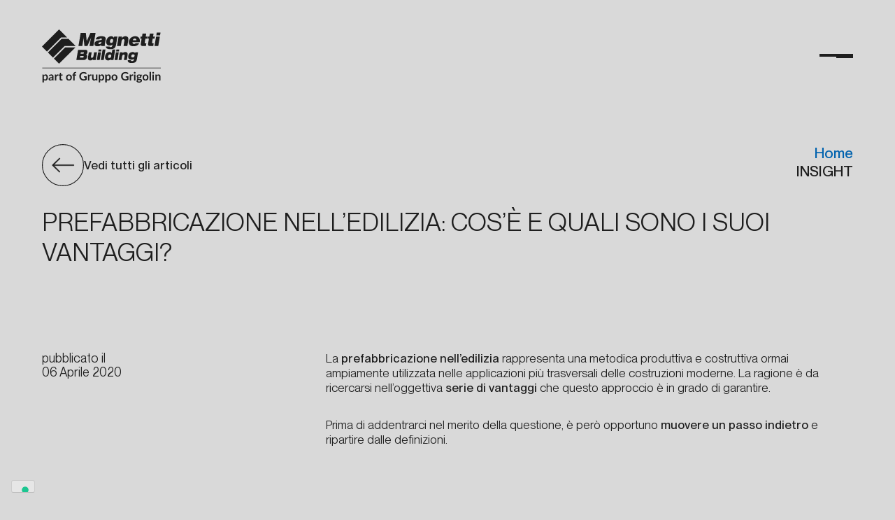

--- FILE ---
content_type: text/html; charset=UTF-8
request_url: https://www.magnetti.it/prefabbricazione-edilizia-vantaggi/
body_size: 19557
content:
<!doctype html><html lang="it-IT"><head><meta charset="UTF-8"><meta name="viewport" content="width=device-width, initial-scale=1"><link rel="profile" href="https://gmpg.org/xfn/11"><meta name="format-detection" content="telephone=no">
 <script>(function(w,d,s,l,i){w[l]=w[l]||[];w[l].push({'gtm.start':
	new Date().getTime(),event:'gtm.js'});var f=d.getElementsByTagName(s)[0],
	j=d.createElement(s),dl=l!='dataLayer'?'&l='+l:'';j.async=true;j.src=
	'https://www.googletagmanager.com/gtm.js?id='+i+dl;f.parentNode.insertBefore(j,f);
	})(window,document,'script','dataLayer','GTM-MSK484D4');</script> <meta name='robots' content='index, follow, max-image-preview:large, max-snippet:-1, max-video-preview:-1' /><title>La prefabbricazione nell’edilizia rappresenta una metodica produttiva e costruttiva ormai ampiamente utilizzata nelle applicazioni più trasversali. - Magnetti Building</title><meta name="description" content="La prefabbricazione nell’edilizia rappresenta una metodica produttiva e costruttiva ormai ampiamente utilizzata nelle applicazioni più trasversali." /><link rel="canonical" href="https://www.magnetti.it/prefabbricazione-edilizia-vantaggi/" /><meta property="og:locale" content="it_IT" /><meta property="og:type" content="article" /><meta property="og:title" content="La prefabbricazione nell’edilizia rappresenta una metodica produttiva e costruttiva ormai ampiamente utilizzata nelle applicazioni più trasversali. - Magnetti Building" /><meta property="og:description" content="La prefabbricazione nell’edilizia rappresenta una metodica produttiva e costruttiva ormai ampiamente utilizzata nelle applicazioni più trasversali." /><meta property="og:url" content="https://www.magnetti.it/prefabbricazione-edilizia-vantaggi/" /><meta property="og:site_name" content="Magnetti Building" /><meta property="article:publisher" content="https://www.facebook.com/MagnettiBuildingItalia/" /><meta property="article:published_time" content="2020-04-06T07:00:21+00:00" /><meta property="article:modified_time" content="2024-12-03T14:34:44+00:00" /><meta property="og:image" content="https://www.magnetti.it/wp-content/uploads/2020/06/prefabbricazione.jpg" /><meta property="og:image:width" content="1920" /><meta property="og:image:height" content="692" /><meta property="og:image:type" content="image/jpeg" /><meta name="author" content="michele@wow-agency.it" /><meta name="twitter:card" content="summary_large_image" /><meta name="twitter:label1" content="Scritto da" /><meta name="twitter:data1" content="michele@wow-agency.it" /><meta name="twitter:label2" content="Tempo di lettura stimato" /><meta name="twitter:data2" content="5 minuti" /> <script type="application/ld+json" class="yoast-schema-graph">{"@context":"https://schema.org","@graph":[{"@type":"Article","@id":"https://www.magnetti.it/prefabbricazione-edilizia-vantaggi/#article","isPartOf":{"@id":"https://www.magnetti.it/prefabbricazione-edilizia-vantaggi/"},"author":{"name":"michele@wow-agency.it","@id":"https://www.magnetti.it/#/schema/person/a096f8c215a7047fc3ff336682e6e449"},"headline":"Prefabbricazione nell’edilizia: cos’è e quali sono i suoi vantaggi?","datePublished":"2020-04-06T07:00:21+00:00","dateModified":"2024-12-03T14:34:44+00:00","mainEntityOfPage":{"@id":"https://www.magnetti.it/prefabbricazione-edilizia-vantaggi/"},"wordCount":789,"publisher":{"@id":"https://www.magnetti.it/#organization"},"image":{"@id":"https://www.magnetti.it/prefabbricazione-edilizia-vantaggi/#primaryimage"},"thumbnailUrl":"https://www.magnetti.it/wp-content/uploads/2020/06/prefabbricazione.jpg","articleSection":["Blog"],"inLanguage":"it-IT"},{"@type":"WebPage","@id":"https://www.magnetti.it/prefabbricazione-edilizia-vantaggi/","url":"https://www.magnetti.it/prefabbricazione-edilizia-vantaggi/","name":"La prefabbricazione nell’edilizia rappresenta una metodica produttiva e costruttiva ormai ampiamente utilizzata nelle applicazioni più trasversali. - Magnetti Building","isPartOf":{"@id":"https://www.magnetti.it/#website"},"primaryImageOfPage":{"@id":"https://www.magnetti.it/prefabbricazione-edilizia-vantaggi/#primaryimage"},"image":{"@id":"https://www.magnetti.it/prefabbricazione-edilizia-vantaggi/#primaryimage"},"thumbnailUrl":"https://www.magnetti.it/wp-content/uploads/2020/06/prefabbricazione.jpg","datePublished":"2020-04-06T07:00:21+00:00","dateModified":"2024-12-03T14:34:44+00:00","description":"La prefabbricazione nell’edilizia rappresenta una metodica produttiva e costruttiva ormai ampiamente utilizzata nelle applicazioni più trasversali.","breadcrumb":{"@id":"https://www.magnetti.it/prefabbricazione-edilizia-vantaggi/#breadcrumb"},"inLanguage":"it-IT","potentialAction":[{"@type":"ReadAction","target":["https://www.magnetti.it/prefabbricazione-edilizia-vantaggi/"]}]},{"@type":"ImageObject","inLanguage":"it-IT","@id":"https://www.magnetti.it/prefabbricazione-edilizia-vantaggi/#primaryimage","url":"https://www.magnetti.it/wp-content/uploads/2020/06/prefabbricazione.jpg","contentUrl":"https://www.magnetti.it/wp-content/uploads/2020/06/prefabbricazione.jpg","width":1920,"height":692},{"@type":"BreadcrumbList","@id":"https://www.magnetti.it/prefabbricazione-edilizia-vantaggi/#breadcrumb","itemListElement":[{"@type":"ListItem","position":1,"name":"Home","item":"https://www.magnetti.it/"},{"@type":"ListItem","position":2,"name":"Prefabbricazione nell’edilizia: cos’è e quali sono i suoi vantaggi?"}]},{"@type":"WebSite","@id":"https://www.magnetti.it/#website","url":"https://www.magnetti.it/","name":"Magnetti Building","description":"","publisher":{"@id":"https://www.magnetti.it/#organization"},"alternateName":"Magnetti Building","potentialAction":[{"@type":"SearchAction","target":{"@type":"EntryPoint","urlTemplate":"https://www.magnetti.it/?s={search_term_string}"},"query-input":{"@type":"PropertyValueSpecification","valueRequired":true,"valueName":"search_term_string"}}],"inLanguage":"it-IT"},{"@type":"Organization","@id":"https://www.magnetti.it/#organization","name":"Magnetti Building","url":"https://www.magnetti.it/","logo":{"@type":"ImageObject","inLanguage":"it-IT","@id":"https://www.magnetti.it/#/schema/logo/image/","url":"https://www.magnetti.it/wp-content/uploads/2024/12/yoast.webp","contentUrl":"https://www.magnetti.it/wp-content/uploads/2024/12/yoast.webp","width":800,"height":600,"caption":"Magnetti Building"},"image":{"@id":"https://www.magnetti.it/#/schema/logo/image/"},"sameAs":["https://www.facebook.com/MagnettiBuildingItalia/","https://www.youtube.com/channel/UC8g_gdIsxbfHKENwW1CMtxw","https://www.linkedin.com/company/magnetti-building-s.p.a./","https://www.instagram.com/magnetti_building/"]},{"@type":"Person","@id":"https://www.magnetti.it/#/schema/person/a096f8c215a7047fc3ff336682e6e449","name":"michele@wow-agency.it","image":{"@type":"ImageObject","inLanguage":"it-IT","@id":"https://www.magnetti.it/#/schema/person/image/","url":"https://secure.gravatar.com/avatar/1d6cc875f37eee778426ad36bfb84e2e68b8b9cdba5ba2787db0635403c580a3?s=96&d=mm&r=g","contentUrl":"https://secure.gravatar.com/avatar/1d6cc875f37eee778426ad36bfb84e2e68b8b9cdba5ba2787db0635403c580a3?s=96&d=mm&r=g","caption":"michele@wow-agency.it"},"sameAs":["https://www.magnetti.it"]}]}</script> <link rel='dns-prefetch' href='//cdn.jsdelivr.net' /><link rel='dns-prefetch' href='//cdnjs.cloudflare.com' /><link rel='dns-prefetch' href='//cdn.plyr.io' /><link rel="alternate" type="application/rss+xml" title="Magnetti Building &raquo; Feed" href="https://www.magnetti.it/feed/" /><link rel="alternate" title="oEmbed (JSON)" type="application/json+oembed" href="https://www.magnetti.it/wp-json/oembed/1.0/embed?url=https%3A%2F%2Fwww.magnetti.it%2Fprefabbricazione-edilizia-vantaggi%2F" /><link rel="alternate" title="oEmbed (XML)" type="text/xml+oembed" href="https://www.magnetti.it/wp-json/oembed/1.0/embed?url=https%3A%2F%2Fwww.magnetti.it%2Fprefabbricazione-edilizia-vantaggi%2F&#038;format=xml" /><link data-optimized="2" rel="stylesheet" href="https://www.magnetti.it/wp-content/litespeed/css/dae5f5854416c77ba85991a85187f083.css?ver=3cbc2" /> <script id="wpml-cookie-js-extra">var wpml_cookies = {"wp-wpml_current_language":{"value":"it","expires":1,"path":"/"}};
var wpml_cookies = {"wp-wpml_current_language":{"value":"it","expires":1,"path":"/"}};
//# sourceURL=wpml-cookie-js-extra</script> <script src="https://www.magnetti.it/wp-content/plugins/sitepress-multilingual-cms/res/js/cookies/language-cookie.js?ver=486900" id="wpml-cookie-js" defer data-wp-strategy="defer"></script> <script src="https://cdnjs.cloudflare.com/ajax/libs/gsap/3.12.2/gsap.min.js?ver=6.9" id="gsap-main-js"></script> <script src="https://cdnjs.cloudflare.com/ajax/libs/gsap/3.12.2/ScrollTrigger.min.js?ver=6.9" id="gsap-scrolltrigger-js"></script> <script src="https://www.magnetti.it/wp-content/themes/magnetti/js/SplitText.min.js?ver=6.9" id="gsap-text-js"></script> <script src="https://cdn.plyr.io/3.7.8/plyr.js?ver=6.9" id="plyr-js-js"></script> <script src="https://cdn.jsdelivr.net/npm/@fancyapps/ui@5.0/dist/fancybox/fancybox.umd.js?ver=6.9" id="fancybox-script-js"></script> <script src="https://www.magnetti.it/wp-includes/js/jquery/jquery.min.js?ver=3.7.1" id="jquery-core-js"></script> <script src="https://www.magnetti.it/wp-includes/js/jquery/jquery-migrate.min.js?ver=3.4.1" id="jquery-migrate-js"></script> <script></script><link rel="EditURI" type="application/rsd+xml" title="RSD" href="https://www.magnetti.it/xmlrpc.php?rsd" /><link rel='shortlink' href='https://www.magnetti.it/?p=5802' /><meta name="generator" content="WPML ver:4.8.6 stt:1,4,27;" /><meta name="generator" content="Powered by WPBakery Page Builder - drag and drop page builder for WordPress."/><link rel="icon" href="https://www.magnetti.it/wp-content/uploads/2024/12/cropped-favicon-magnetti-32x32.jpg" sizes="32x32" /><link rel="icon" href="https://www.magnetti.it/wp-content/uploads/2024/12/cropped-favicon-magnetti-192x192.jpg" sizes="192x192" /><link rel="apple-touch-icon" href="https://www.magnetti.it/wp-content/uploads/2024/12/cropped-favicon-magnetti-180x180.jpg" /><meta name="msapplication-TileImage" content="https://www.magnetti.it/wp-content/uploads/2024/12/cropped-favicon-magnetti-270x270.jpg" />
<noscript><style>.wpb_animate_when_almost_visible { opacity: 1; }</style></noscript></head><body class="wp-singular post-template-default single single-post postid-5802 single-format-standard wp-theme-magnetti no-sidebar black-header black-footer wpb-js-composer js-comp-ver-8.6 vc_responsive"><noscript><iframe src="https://www.googletagmanager.com/ns.html?id=GTM-MSK484D4"
height="0" width="0" style="display:none;visibility:hidden"></iframe></noscript><div id="page" class="site"><header id="masthead" class="site-header"><div class="logo">
<a href="https://www.magnetti.it/">
<svg id="Livello_1" xmlns="http://www.w3.org/2000/svg" xmlns:xlink="http://www.w3.org/1999/xlink" viewBox="0 0 230 102.67">
<g>
<path d="M78.05,32.07l1.44-8.53.49-3.92.28-3.7h.07l1.85,16.15h5.75l7.31-16.15h.07l-1.2,4.53-.76,3.93-1.31,7.69h7.42l4.26-25.17h-9.96l-7.09,15.69-1.79-15.69h-9.97l-4.26,25.17h7.41Z" style="fill: #1e1e1e;"/>
<path d="M122.1,32.07l.07-.35c-.82-.77-.77-1.29-.58-2.34l1.46-8.57c.74-4.36.75-7.58-7.92-7.58-7.25,0-10.39,2.27-11.05,6.15h7c.44-1.58,1.84-1.78,2.85-1.78.76,0,2.35.18,2.12,1.5-.58,3.44-12.99-.34-14.39,7.98-.64,3.81,2.14,5.52,5.6,5.52,2.73,0,4.92-.55,7.31-2.48l.02,1.95h7.52ZM111.24,28.47c-1.42,0-2.2-.63-2.05-1.54.4-2.38,3.46-1.82,6.04-2.97-.26,2.53-1.43,4.51-3.99,4.51Z" style="fill: #1e1e1e;"/>
<path d="M135.24,18.43c2.31,0,2.75,1.93,2.42,3.96-.33,1.95-1.49,3.88-3.71,3.76-1.96-.02-2.57-1.75-2.27-3.57.4-2.38,1.38-4.19,3.56-4.16M123.6,33.01c-.1,2.7,2.18,5.29,8.65,5.29,9.02,0,10.38-4.31,11.31-9.8l2.5-14.75h-6.39l-.41,2.42c-1-1.79-2.86-2.95-5.06-2.95-6.02,0-8.99,4.79-9.76,9.31-.78,4.69,1.43,8.67,6.51,8.67,2.62,0,4.35-.95,5.58-2l-.25,1.51c-.45,2.62-1.45,3.57-3.54,3.57-.74,0-1.23-.17-1.5-.45-.27-.28-.35-.59-.32-.8h-7.32Z" style="fill: #1e1e1e;"/>
<path d="M145.26,32.07h7.28l1.58-9.34c.39-2.34,1.24-3.78,3.46-3.78,2.06,0,2.29,1.61,1.98,3.44l-1.64,9.68h7.26l1.87-10.98c.85-5.03-.95-7.87-5.77-7.87-2.77,0-4.75,1.2-6.77,3.4l.49-2.87h-6.65l-3.11,18.33h0Z" style="fill: #1e1e1e;"/>
<path d="M175.94,20.84c.32-1.95,1.75-3.18,3.93-3.18,1.72,0,2.96,1.51,2.68,3.18h-6.6ZM189.19,24.54c1.23-6.65-2.06-11.32-8.85-11.32-5.88,0-11.05,3.84-12.06,9.86-1.04,6.16,2.94,9.51,8.81,9.51,4.27,0,9.14-1.5,11.17-6.05h-6.97c-.7,1.08-1.84,1.61-2.99,1.61-1.92,0-3.36-1.44-2.99-3.61h13.88Z" style="fill: #1e1e1e;"/>
<path d="M202.03,26.86h-1.14c-2.03,0-2.18-.59-1.89-2.27l1.12-6.65h3.51l.7-4.18h-3.49l.96-5.7h-7.16l-.96,5.7h-2.7l-.71,4.18h2.59l-1.29,7.67c-1.08,6.34-.04,6.99,9.6,6.47l.87-5.2Z" style="fill: #1e1e1e;"/>
<path d="M216.22,26.86h-1.16c-2.03,0-2.18-.59-1.89-2.27l1.12-6.65h3.5l.71-4.18h-3.5l.97-5.7h-7.16l-.97,5.7h-2.7l-.71,4.18h2.59l-1.3,7.67c-1.07,6.34-.03,6.99,9.62,6.47l.88-5.2h0Z" style="fill: #1e1e1e;"/>
<path d="M220.89,13.75l-3.1,18.33h7.28l3.1-18.33h-7.28ZM222.17,6.23l-.88,5.18h7.29l.88-5.18h-7.28Z" style="fill: #1e1e1e;"/>
<path d="M33.1,0L0,32.96l9.7,9.83,27.28-27.15h11.7L33.1,0Z" style="fill: #1e1e1e;"/>
<path d="M51.27,18.17h-13.23l-26.55,26.42,9.86,9.93,22.49-22.31h21.46l-14.03-14.04Z" style="fill: #1e1e1e;"/>
<path d="M44.93,34.77l-21.74,21.61,9.87,9.83,31.71-31.44h-19.83Z" style="fill: #1e1e1e;"/>
<path d="M75.24,44.27h4.72c1.27,0,1.46.53,1.34,1.25-.14.78-.51,1.3-1.78,1.3h-4.73l.44-2.56h0ZM74.04,51.32h5.34c1.24,0,1.51.7,1.35,1.56-.15.88-.64,1.55-1.89,1.55h-5.34l.53-3.11h0ZM66.55,59.25h13.56c4.65,0,6.63-2.55,7.3-6.43.25-1.47-.02-3.85-1.94-4.52v-.05c1.3-.59,2.25-2.11,2.54-3.85.54-3.16-.59-4.95-3.84-4.95h-14.25l-3.38,19.81Z" style="fill: #1e1e1e;"/>
<path d="M103.93,59.26h-5.38l.28-1.69h-.04c-.74.97-2.74,2.31-5.4,2.31-3.08,0-5.08-1.72-4.37-5.93l1.68-9.85h5.54l-1.36,8.04c-.34,1.92.35,2.75,1.66,2.75,1.72,0,2.81-1.36,3.19-3.64l1.22-7.16h5.54l-2.57,15.17h0Z" style="fill: #1e1e1e;"/>
<path d="M108.72,44.09h5.54l-2.58,15.17h-5.55l2.59-15.17ZM109.63,38.76h5.54l-.65,3.83h-5.55l.65-3.83h0Z" style="fill: #1e1e1e;"/>
<path d="M117.4,38.76h5.54l-3.49,20.5h-5.54l3.49-20.5Z" style="fill: #1e1e1e;"/>
<path d="M134.06,51.76c-.37,2.18-1.5,3.45-3.63,3.45s-2.79-1.45-2.45-3.45c.34-1.93,1.6-3.43,3.6-3.43,2.15,0,2.84,1.3,2.49,3.43ZM132.95,59.26h5.39l3.47-20.5h-5.54l-1.2,7.04h-.04c-.71-1.44-2.19-2.14-4.46-2.14-3.59,0-7.32,2.47-8.28,8.1-.96,5.64,1.93,8.11,5.52,8.11,2.47,0,4.13-.78,5.38-2.23h.04l-.28,1.61h0Z" style="fill: #1e1e1e;"/>
<path d="M143.13,44.09h5.54l-2.57,15.17h-5.55l2.58-15.17ZM144.04,38.76h5.55l-.65,3.83h-5.55l.65-3.83Z" style="fill: #1e1e1e;"/>
<path d="M150.9,44.09h5.38l-.32,1.88h.04c.74-.96,2.74-2.3,5.41-2.3,3.07,0,5.07,1.72,4.36,5.93l-1.64,9.66h-5.55l1.33-7.84c.32-1.92-.36-2.75-1.66-2.75-1.47,0-2.76,1.08-3.19,3.61l-1.2,6.99h-5.55l2.59-15.17Z" style="fill: #1e1e1e;"/>
<path d="M179.23,51.12c-.28,1.64-1.35,3.03-3.71,3.03s-2.91-1.38-2.65-3.03c.27-1.57,1.38-2.96,3.67-2.96s2.96,1.39,2.69,2.96ZM178.07,57.98c-.35,2.09-1.31,3.11-3.58,3.11-.84,0-1.42-.14-1.77-.38-.36-.25-.49-.62-.5-1.12h-6.13c-.11,3.8,1.83,5.33,7.88,5.33,5.54,0,8.77-1.89,9.61-6.74l2.4-14.09h-5.38l-.29,1.72c-.87-1.36-2.41-2.14-4.63-2.14-4.14,0-7.79,2.55-8.6,7.33-.81,4.78,1.34,7.33,6.1,7.33,1.98,0,3.77-.42,5.09-1.64l-.22,1.3h.02Z" style="fill: #1e1e1e;"/>
<path d="M230,74.02H.53v.81h229.47v-.81Z" style="fill: #1e1e1e;"/>
<path d="M3.59,88.7c.47-.53,1-.96,1.6-1.29.6-.33,1.3-.49,2.1-.49.62,0,1.2.13,1.72.39.52.26.96.64,1.34,1.13.37.49.66,1.11.87,1.84.21.73.31,1.56.31,2.5,0,.86-.11,1.65-.35,2.39-.23.73-.56,1.37-.99,1.9-.43.53-.95.96-1.55,1.26-.61.3-1.29.45-2.04.45-.64,0-1.19-.1-1.64-.3-.45-.2-.86-.47-1.22-.83v4.7H.98v-15.23h1.69c.36,0,.59.17.7.5l.23,1.06h0ZM3.74,95.63c.32.38.66.65,1.03.81.37.15.77.23,1.21.23s.79-.08,1.13-.23c.34-.15.62-.4.86-.72.23-.32.41-.73.54-1.21.13-.49.19-1.07.19-1.73s-.06-1.24-.16-1.71c-.11-.47-.27-.84-.46-1.13-.2-.29-.45-.5-.74-.64-.29-.14-.62-.2-.98-.2-.57,0-1.06.12-1.47.36-.4.24-.79.58-1.14,1.03v5.15h0Z" style="fill: #1e1e1e;"/>
<path d="M13.42,88.73c1.32-1.21,2.91-1.81,4.77-1.81.67,0,1.27.11,1.8.33.53.22.98.53,1.34.91.36.39.65.86.83,1.41.19.54.28,1.14.28,1.79v7.25h-1.25c-.26,0-.46-.04-.61-.12-.15-.08-.25-.23-.34-.48l-.24-.83c-.29.26-.57.49-.85.69-.28.19-.57.36-.87.5-.3.14-.62.23-.96.31-.34.07-.71.11-1.13.11-.49,0-.93-.06-1.34-.19-.41-.13-.77-.32-1.06-.59-.3-.26-.53-.58-.7-.97-.16-.39-.24-.84-.24-1.35,0-.29.05-.58.15-.87.1-.28.26-.56.48-.83.22-.26.5-.51.86-.74.36-.23.79-.43,1.3-.61.51-.17,1.11-.31,1.79-.42.68-.11,1.46-.17,2.33-.19v-.67c0-.77-.16-1.34-.49-1.71-.33-.37-.8-.55-1.42-.55-.45,0-.82.05-1.12.15-.29.11-.55.22-.78.36-.23.13-.43.25-.61.36-.19.11-.39.15-.61.15-.19,0-.36-.05-.49-.15-.14-.11-.24-.22-.32-.36l-.49-.88h0ZM19.76,93.71c-.8.04-1.47.11-2.02.21-.54.11-.98.23-1.31.39-.33.15-.57.34-.7.55-.14.21-.21.44-.21.68,0,.49.15.83.43,1.04.29.21.66.32,1.13.32.57,0,1.06-.11,1.47-.31.41-.2.82-.52,1.21-.93v-1.95Z" style="fill: #1e1e1e;"/>
<path d="M27.66,89.13c.36-.69.79-1.22,1.28-1.62.49-.39,1.08-.59,1.75-.59.53,0,.96.11,1.28.35l-.18,2.07c-.04.14-.09.23-.16.28-.07.06-.17.08-.28.08s-.28-.02-.5-.06c-.22-.04-.44-.06-.64-.06-.31,0-.57.05-.82.14-.23.09-.45.22-.64.39-.19.17-.36.37-.5.61-.15.23-.28.51-.4.82v7.07h-2.77v-11.49h1.62c.28,0,.48.05.59.15.11.1.19.28.23.54l.17,1.3h-.02Z" style="fill: #1e1e1e;"/>
<path d="M37.23,98.8c-1,0-1.76-.28-2.3-.84-.53-.56-.8-1.34-.8-2.33v-6.41h-1.17c-.15,0-.28-.05-.38-.15-.11-.1-.15-.24-.15-.44v-1.1l1.85-.3.58-3.13c.04-.15.11-.27.21-.35.11-.08.23-.12.4-.12h1.43v3.62h3.07v1.97h-3.07v6.22c0,.36.09.64.27.84.18.2.41.3.72.3.17,0,.32-.02.43-.06.11-.04.22-.08.3-.13.08-.05.16-.09.23-.13.06-.04.14-.06.2-.06.08,0,.15.02.2.06.05.04.11.11.17.19l.83,1.34c-.4.33-.87.59-1.38.76-.53.17-1.06.26-1.63.26h0Z" style="fill: #1e1e1e;"/>
<path d="M52.26,86.95c.85,0,1.63.14,2.32.41.7.28,1.3.67,1.79,1.17.49.51.87,1.13,1.15,1.86.27.73.4,1.55.4,2.45s-.14,1.73-.4,2.46c-.27.73-.65,1.35-1.15,1.87-.49.52-1.09.91-1.79,1.19-.7.28-1.47.41-2.32.41s-1.64-.14-2.34-.41c-.7-.28-1.3-.67-1.8-1.19-.49-.52-.88-1.14-1.15-1.87-.28-.73-.4-1.55-.4-2.46s.14-1.72.4-2.45c.28-.73.66-1.35,1.15-1.86.49-.51,1.09-.9,1.8-1.17.7-.28,1.48-.41,2.34-.41ZM52.26,96.65c.96,0,1.66-.32,2.12-.96.46-.64.69-1.58.69-2.82s-.23-2.19-.69-2.83c-.46-.65-1.17-.97-2.12-.97s-1.69.32-2.15.98c-.46.66-.7,1.59-.7,2.82s.23,2.17.7,2.82c.47.65,1.18.97,2.15.97h0Z" style="fill: #1e1e1e;"/>
<path d="M60.56,98.62v-9.41l-1-.15c-.22-.05-.39-.12-.52-.23-.13-.11-.19-.27-.19-.46v-1.13h1.72v-.85c0-.66.1-1.25.3-1.77.19-.53.48-.96.85-1.34.37-.37.82-.65,1.35-.84.53-.19,1.13-.29,1.79-.29.53,0,1.02.07,1.48.21l-.06,1.39c0,.11-.04.19-.09.25-.05.06-.12.11-.21.15-.09.03-.19.06-.3.06-.11,0-.23.02-.36.02-.33,0-.62.03-.87.11-.26.07-.48.19-.66.37-.18.18-.32.4-.4.7-.1.29-.14.65-.14,1.07v.76h2.99v1.97h-2.9v9.41h-2.78Z" style="fill: #1e1e1e;"/>
<path d="M86.58,90.5v6.55c-.82.61-1.69,1.04-2.62,1.33-.93.28-1.93.42-2.99.42-1.32,0-2.52-.2-3.59-.62-1.07-.41-1.98-.98-2.74-1.72-.76-.73-1.34-1.6-1.75-2.62-.4-1.02-.62-2.12-.62-3.33s.19-2.33.59-3.35c.4-1.01.96-1.89,1.68-2.62.73-.73,1.61-1.3,2.65-1.7,1.04-.4,2.2-.61,3.5-.61.66,0,1.27.05,1.85.15.57.11,1.1.25,1.59.43.49.19.93.4,1.34.66.4.26.77.55,1.11.86l-.87,1.37c-.14.22-.31.35-.53.4-.22.05-.45,0-.7-.16-.24-.15-.49-.28-.74-.43-.24-.14-.52-.27-.83-.37-.31-.11-.64-.19-1.02-.26-.38-.06-.81-.1-1.3-.1-.8,0-1.52.14-2.17.4-.65.27-1.2.66-1.65,1.15-.45.5-.81,1.1-1.05,1.81-.24.7-.37,1.48-.37,2.35,0,.92.13,1.75.4,2.48.27.73.64,1.34,1.12,1.85.48.5,1.06.89,1.74,1.15.68.27,1.43.4,2.27.4.6,0,1.13-.06,1.6-.19s.93-.3,1.38-.52v-2.93h-2.04c-.19,0-.35-.06-.45-.16-.11-.11-.16-.24-.16-.4v-1.7h5.37v.04h0Z" style="fill: #1e1e1e;"/>
<path d="M91.49,89.13c.36-.69.79-1.22,1.28-1.62.49-.39,1.08-.59,1.75-.59.53,0,.96.11,1.28.35l-.18,2.07c-.04.14-.09.23-.16.28-.07.06-.17.08-.28.08s-.28-.02-.5-.06c-.22-.04-.44-.06-.64-.06-.31,0-.57.05-.82.14-.23.09-.45.22-.64.39-.19.17-.36.37-.5.61-.15.23-.28.51-.4.82v7.07h-2.77v-11.49h1.62c.28,0,.48.05.59.15.11.1.19.28.23.54l.17,1.3h-.02Z" style="fill: #1e1e1e;"/>
<path d="M107.13,87.14v11.49h-1.69c-.36,0-.6-.17-.7-.5l-.19-.91c-.47.48-.99.87-1.55,1.16-.57.29-1.24.45-2.01.45-.62,0-1.18-.11-1.66-.32-.48-.21-.88-.51-1.21-.9-.33-.39-.57-.85-.74-1.38-.17-.53-.25-1.13-.25-1.76v-7.3h2.77v7.3c0,.7.16,1.25.49,1.63.32.39.81.57,1.46.57.48,0,.92-.11,1.34-.32.42-.21.81-.5,1.19-.88v-8.3h2.77,0Z" style="fill: #1e1e1e;"/>
<path d="M112.48,88.7c.47-.53,1-.96,1.6-1.29.6-.33,1.29-.49,2.1-.49.62,0,1.2.13,1.72.39.52.26.96.64,1.34,1.13.37.49.66,1.11.87,1.84.21.73.31,1.56.31,2.5,0,.86-.11,1.65-.35,2.39-.23.73-.56,1.37-.99,1.9-.43.53-.95.96-1.55,1.26-.61.3-1.29.45-2.04.45-.64,0-1.19-.1-1.64-.3-.45-.2-.86-.47-1.22-.83v4.7h-2.77v-15.23h1.69c.36,0,.59.17.7.5l.23,1.06h0ZM112.62,95.63c.32.38.66.65,1.03.81.37.15.77.23,1.21.23s.79-.08,1.13-.23c.34-.15.62-.4.86-.72.23-.32.41-.73.54-1.21.13-.49.19-1.07.19-1.73s-.06-1.24-.16-1.71-.27-.84-.46-1.13c-.2-.29-.44-.5-.74-.64-.29-.14-.62-.2-.98-.2-.57,0-1.06.12-1.46.36s-.79.58-1.14,1.03v5.15h0Z" style="fill: #1e1e1e;"/>
<path d="M125.19,88.7c.47-.53,1-.96,1.6-1.29.6-.33,1.3-.49,2.1-.49.62,0,1.2.13,1.72.39.52.26.96.64,1.34,1.13.37.49.66,1.11.87,1.84.21.73.31,1.56.31,2.5,0,.86-.11,1.65-.35,2.39-.23.73-.56,1.37-.99,1.9-.43.53-.95.96-1.55,1.26-.61.3-1.29.45-2.04.45-.64,0-1.19-.1-1.64-.3-.45-.2-.86-.47-1.22-.83v4.7h-2.77v-15.23h1.69c.36,0,.59.17.7.5l.23,1.06h0ZM125.34,95.63c.32.38.66.65,1.03.81.37.15.77.23,1.21.23s.79-.08,1.13-.23c.34-.15.62-.4.86-.72.23-.32.41-.73.54-1.21.13-.49.19-1.07.19-1.73s-.06-1.24-.16-1.71c-.11-.47-.27-.84-.46-1.13-.2-.29-.45-.5-.74-.64-.29-.14-.62-.2-.98-.2-.58,0-1.06.12-1.47.36s-.78.58-1.14,1.03v5.15h0Z" style="fill: #1e1e1e;"/>
<path d="M140.38,86.95c.85,0,1.63.14,2.32.41s1.29.67,1.79,1.17c.49.51.87,1.13,1.15,1.86.27.73.4,1.55.4,2.45s-.14,1.73-.4,2.46c-.27.73-.65,1.35-1.15,1.87-.49.52-1.09.91-1.79,1.19-.7.28-1.47.41-2.32.41s-1.64-.14-2.34-.41c-.7-.28-1.3-.67-1.8-1.19-.49-.52-.88-1.14-1.15-1.87-.27-.73-.4-1.55-.4-2.46s.14-1.72.4-2.45c.28-.73.66-1.35,1.15-1.86.49-.51,1.09-.9,1.8-1.17.71-.28,1.48-.41,2.34-.41ZM140.38,96.65c.96,0,1.66-.32,2.12-.96.46-.64.69-1.58.69-2.82s-.23-2.19-.69-2.83c-.46-.65-1.16-.97-2.12-.97s-1.69.32-2.15.98c-.46.66-.7,1.59-.7,2.82s.23,2.17.7,2.82c.47.65,1.18.97,2.15.97h0Z" style="fill: #1e1e1e;"/>
<path d="M167.37,90.5v6.55c-.82.61-1.69,1.04-2.62,1.33s-1.93.42-2.99.42c-1.32,0-2.52-.2-3.59-.62-1.07-.41-1.98-.98-2.74-1.72-.76-.73-1.34-1.6-1.75-2.62-.4-1.02-.61-2.12-.61-3.33s.19-2.33.59-3.35c.4-1.01.96-1.89,1.68-2.62.73-.73,1.61-1.3,2.65-1.7,1.04-.4,2.2-.61,3.5-.61.66,0,1.27.05,1.85.15.57.11,1.1.25,1.59.43.49.19.93.4,1.34.66.4.26.77.55,1.11.86l-.87,1.37c-.14.22-.31.35-.53.4-.22.05-.45,0-.7-.16-.24-.15-.49-.28-.74-.43-.24-.14-.52-.27-.83-.37-.31-.11-.64-.19-1.02-.26-.38-.06-.81-.1-1.3-.1-.8,0-1.52.14-2.17.4-.65.27-1.2.66-1.65,1.15-.45.5-.81,1.1-1.05,1.81-.24.7-.37,1.48-.37,2.35,0,.92.13,1.75.4,2.48.27.73.64,1.34,1.12,1.85.48.5,1.06.89,1.74,1.15.68.27,1.43.4,2.27.4.6,0,1.13-.06,1.6-.19.47-.13.93-.3,1.38-.52v-2.93h-2.04c-.19,0-.35-.06-.45-.16-.11-.11-.16-.24-.16-.4v-1.7h5.37v.04h0Z" style="fill: #1e1e1e;"/>
<path d="M172.29,89.13c.36-.69.79-1.22,1.28-1.62.49-.39,1.08-.59,1.75-.59.53,0,.96.11,1.28.35l-.18,2.07c-.04.14-.09.23-.16.28-.07.06-.17.08-.28.08s-.28-.02-.5-.06c-.22-.04-.44-.06-.64-.06-.31,0-.57.05-.82.14-.24.09-.45.22-.64.39-.19.17-.36.37-.5.61-.14.23-.28.51-.4.82v7.07h-2.77v-11.49h1.62c.28,0,.48.05.59.15.11.1.19.28.23.54l.17,1.3h-.02Z" style="fill: #1e1e1e;"/>
<path d="M181.28,83.78c0,.23-.05.46-.15.67-.1.21-.23.39-.39.55-.16.15-.35.28-.57.37-.22.09-.45.14-.7.14s-.46-.05-.68-.14c-.22-.09-.4-.22-.55-.37-.15-.15-.28-.34-.37-.55-.1-.21-.14-.43-.14-.67s.05-.48.14-.7c.1-.22.22-.4.37-.56.15-.15.34-.28.55-.37.21-.09.44-.14.68-.14s.48.05.7.14c.22.1.4.22.57.37.16.15.29.34.39.56.1.22.15.45.15.7ZM180.9,87.13v11.49h-2.78v-11.49h2.78Z" style="fill: #1e1e1e;"/>
<path d="M193.79,87.52v1.03c0,.33-.19.53-.59.61l-1.03.19c.15.4.24.83.24,1.3,0,.57-.11,1.08-.34,1.54-.23.46-.54.85-.95,1.17-.4.32-.88.57-1.43.74-.55.18-1.14.27-1.77.27-.23,0-.44,0-.65-.03-.21-.03-.41-.05-.62-.09-.36.22-.53.46-.53.73,0,.23.1.4.32.51.21.11.49.19.84.23.35.05.75.07,1.2.08.45,0,.91.03,1.38.07.47.04.93.11,1.38.19.45.1.85.24,1.2.45.35.2.63.48.84.83.21.35.32.79.32,1.34,0,.51-.13,1-.37,1.48-.25.48-.61.91-1.08,1.28-.47.37-1.05.67-1.75.9-.7.23-1.47.34-2.35.34s-1.62-.08-2.26-.25c-.64-.17-1.17-.39-1.6-.67-.43-.28-.74-.6-.96-.97-.21-.36-.32-.75-.32-1.14,0-.53.16-.99.49-1.35.32-.36.77-.65,1.34-.87-.31-.15-.55-.36-.73-.62-.18-.26-.27-.61-.27-1.03,0-.17.03-.35.1-.53.06-.19.15-.36.28-.54.12-.18.28-.35.46-.51.19-.16.4-.31.66-.43-.58-.32-1.04-.73-1.37-1.25-.33-.53-.5-1.13-.5-1.84,0-.57.11-1.08.34-1.54.23-.46.54-.85.95-1.17.4-.32.89-.57,1.44-.74.56-.17,1.17-.26,1.82-.26.49,0,.96.05,1.39.15.43.1.82.25,1.19.45h3.3v-.02ZM191.04,99.13c0-.23-.07-.4-.2-.55-.14-.14-.32-.25-.55-.33-.23-.08-.5-.14-.81-.17-.31-.04-.64-.06-.99-.08-.35-.02-.7-.03-1.08-.05-.37-.02-.73-.05-1.08-.09-.31.17-.55.37-.74.61-.2.23-.28.5-.28.81,0,.2.05.39.15.57.1.18.26.32.48.45.22.13.5.23.86.3.35.07.78.1,1.29.1s.96-.04,1.34-.12c.37-.08.68-.19.92-.32.24-.14.42-.3.53-.49.11-.19.17-.4.17-.62h0ZM187.92,92.59c.34,0,.64-.05.9-.14.26-.09.46-.22.63-.39.17-.16.29-.36.38-.59.09-.23.13-.49.13-.76,0-.57-.17-1.02-.51-1.35-.34-.33-.85-.5-1.53-.5s-1.19.17-1.53.5-.51.79-.51,1.35c0,.27.04.52.13.75.09.23.21.43.38.6s.38.3.64.39c.26.1.55.14.89.14Z" style="fill: #1e1e1e;"/>
<path d="M200.42,86.95c.85,0,1.63.14,2.32.41.7.28,1.3.67,1.79,1.17.49.51.88,1.13,1.15,1.86.27.73.4,1.55.4,2.45s-.14,1.73-.4,2.46c-.27.73-.65,1.35-1.15,1.87-.49.52-1.09.91-1.79,1.19-.7.28-1.47.41-2.32.41s-1.64-.14-2.34-.41-1.3-.67-1.8-1.19c-.49-.52-.88-1.14-1.15-1.87-.27-.73-.4-1.55-.4-2.46s.14-1.72.4-2.45c.27-.73.66-1.35,1.15-1.86.49-.51,1.09-.9,1.8-1.17s1.48-.41,2.34-.41ZM200.42,96.65c.96,0,1.66-.32,2.12-.96.46-.64.69-1.58.69-2.82s-.23-2.19-.69-2.83c-.46-.65-1.17-.97-2.12-.97s-1.69.32-2.15.98c-.46.66-.7,1.59-.7,2.82s.24,2.17.7,2.82c.47.65,1.18.97,2.15.97h0Z" style="fill: #1e1e1e;"/>
<path d="M211,81.98v16.63h-2.77v-16.63h2.77Z" style="fill: #1e1e1e;"/>
<path d="M217.01,83.78c0,.23-.05.46-.15.67-.1.21-.23.39-.39.55-.16.15-.35.28-.57.37-.22.09-.45.14-.7.14s-.46-.05-.68-.14c-.22-.09-.4-.22-.55-.37-.15-.15-.28-.34-.37-.55-.1-.21-.14-.43-.14-.67s.05-.48.14-.7c.1-.22.22-.4.37-.56.15-.15.34-.28.55-.37.21-.09.44-.14.68-.14s.48.05.7.14c.22.1.4.22.57.37.16.15.29.34.39.56.1.22.15.45.15.7ZM216.63,87.13v11.49h-2.78v-11.49h2.78Z" style="fill: #1e1e1e;"/>
<path d="M222.04,88.54c.24-.23.48-.45.74-.64.26-.19.53-.36.82-.5.28-.14.59-.24.92-.32.33-.08.69-.12,1.08-.12.63,0,1.18.11,1.67.32.49.21.89.51,1.21.9.32.39.57.84.74,1.38.17.53.25,1.13.25,1.76v7.31h-2.77v-7.31c0-.7-.16-1.25-.48-1.63-.32-.38-.81-.57-1.47-.57-.48,0-.92.11-1.34.32-.42.22-.81.51-1.19.88v8.3h-2.77v-11.49h1.69c.36,0,.59.17.7.5l.19.91Z" style="fill: #1e1e1e;"/>
</g>
</svg>
</a></div><div class="logo-mobile">
<a href="https://www.magnetti.it/">
<svg width="66" height="67" viewBox="0 0 66 67" fill="none" xmlns="http://www.w3.org/2000/svg">
<g id="marchio">
<path id="Vector" d="M33.0977 0L0 33.2808L9.69699 43.2029L36.9748 15.7904H48.6711L33.0977 0Z" fill="#1E1E1E"/>
<path id="Vector_2" d="M51.2694 18.3486H38.0433L11.4939 45.0256L21.3528 55.0539L43.8388 32.5289H65.2968L51.2694 18.3486Z" fill="#1E1E1E"/>
<path id="Vector_3" d="M44.9315 35.1034L23.1902 56.9255L33.0572 66.8477L64.7626 35.1034H44.9315Z" fill="#1E1E1E"/>
</g>
</svg>
</a></div><div class="hamburger">
<span></span>
<span></span>
<span></span></div></header><div class="site-menu"><div class="close"><div class="close-btn">
<span></span>
<span></span></div></div><div class="content"><div class="logo">
<a href="https://www.magnetti.it/">
<svg id="Livello_1" xmlns="http://www.w3.org/2000/svg" xmlns:xlink="http://www.w3.org/1999/xlink" viewBox="0 0 230 102.67">
<g>
<path d="M78.05,32.07l1.44-8.53.49-3.92.28-3.7h.07l1.85,16.15h5.75l7.31-16.15h.07l-1.2,4.53-.76,3.93-1.31,7.69h7.42l4.26-25.17h-9.96l-7.09,15.69-1.79-15.69h-9.97l-4.26,25.17h7.41Z" style="fill: #1e1e1e;"/>
<path d="M122.1,32.07l.07-.35c-.82-.77-.77-1.29-.58-2.34l1.46-8.57c.74-4.36.75-7.58-7.92-7.58-7.25,0-10.39,2.27-11.05,6.15h7c.44-1.58,1.84-1.78,2.85-1.78.76,0,2.35.18,2.12,1.5-.58,3.44-12.99-.34-14.39,7.98-.64,3.81,2.14,5.52,5.6,5.52,2.73,0,4.92-.55,7.31-2.48l.02,1.95h7.52ZM111.24,28.47c-1.42,0-2.2-.63-2.05-1.54.4-2.38,3.46-1.82,6.04-2.97-.26,2.53-1.43,4.51-3.99,4.51Z" style="fill: #1e1e1e;"/>
<path d="M135.24,18.43c2.31,0,2.75,1.93,2.42,3.96-.33,1.95-1.49,3.88-3.71,3.76-1.96-.02-2.57-1.75-2.27-3.57.4-2.38,1.38-4.19,3.56-4.16M123.6,33.01c-.1,2.7,2.18,5.29,8.65,5.29,9.02,0,10.38-4.31,11.31-9.8l2.5-14.75h-6.39l-.41,2.42c-1-1.79-2.86-2.95-5.06-2.95-6.02,0-8.99,4.79-9.76,9.31-.78,4.69,1.43,8.67,6.51,8.67,2.62,0,4.35-.95,5.58-2l-.25,1.51c-.45,2.62-1.45,3.57-3.54,3.57-.74,0-1.23-.17-1.5-.45-.27-.28-.35-.59-.32-.8h-7.32Z" style="fill: #1e1e1e;"/>
<path d="M145.26,32.07h7.28l1.58-9.34c.39-2.34,1.24-3.78,3.46-3.78,2.06,0,2.29,1.61,1.98,3.44l-1.64,9.68h7.26l1.87-10.98c.85-5.03-.95-7.87-5.77-7.87-2.77,0-4.75,1.2-6.77,3.4l.49-2.87h-6.65l-3.11,18.33h0Z" style="fill: #1e1e1e;"/>
<path d="M175.94,20.84c.32-1.95,1.75-3.18,3.93-3.18,1.72,0,2.96,1.51,2.68,3.18h-6.6ZM189.19,24.54c1.23-6.65-2.06-11.32-8.85-11.32-5.88,0-11.05,3.84-12.06,9.86-1.04,6.16,2.94,9.51,8.81,9.51,4.27,0,9.14-1.5,11.17-6.05h-6.97c-.7,1.08-1.84,1.61-2.99,1.61-1.92,0-3.36-1.44-2.99-3.61h13.88Z" style="fill: #1e1e1e;"/>
<path d="M202.03,26.86h-1.14c-2.03,0-2.18-.59-1.89-2.27l1.12-6.65h3.51l.7-4.18h-3.49l.96-5.7h-7.16l-.96,5.7h-2.7l-.71,4.18h2.59l-1.29,7.67c-1.08,6.34-.04,6.99,9.6,6.47l.87-5.2Z" style="fill: #1e1e1e;"/>
<path d="M216.22,26.86h-1.16c-2.03,0-2.18-.59-1.89-2.27l1.12-6.65h3.5l.71-4.18h-3.5l.97-5.7h-7.16l-.97,5.7h-2.7l-.71,4.18h2.59l-1.3,7.67c-1.07,6.34-.03,6.99,9.62,6.47l.88-5.2h0Z" style="fill: #1e1e1e;"/>
<path d="M220.89,13.75l-3.1,18.33h7.28l3.1-18.33h-7.28ZM222.17,6.23l-.88,5.18h7.29l.88-5.18h-7.28Z" style="fill: #1e1e1e;"/>
</g>
<g id="square">
<path d="M33.1,0L0,32.96l9.7,9.83,27.28-27.15h11.7L33.1,0Z" style="fill: #1e1e1e;"/>
<path d="M51.27,18.17h-13.23l-26.55,26.42,9.86,9.93,22.49-22.31h21.46l-14.03-14.04Z" style="fill: #1e1e1e;"/>
<path d="M44.93,34.77l-21.74,21.61,9.87,9.83,31.71-31.44h-19.83Z" style="fill: #1e1e1e;"/>
</g>
<g>
<path d="M75.24,44.27h4.72c1.27,0,1.46.53,1.34,1.25-.14.78-.51,1.3-1.78,1.3h-4.73l.44-2.56h0ZM74.04,51.32h5.34c1.24,0,1.51.7,1.35,1.56-.15.88-.64,1.55-1.89,1.55h-5.34l.53-3.11h0ZM66.55,59.25h13.56c4.65,0,6.63-2.55,7.3-6.43.25-1.47-.02-3.85-1.94-4.52v-.05c1.3-.59,2.25-2.11,2.54-3.85.54-3.16-.59-4.95-3.84-4.95h-14.25l-3.38,19.81Z" style="fill: #1e1e1e;"/>
<path d="M103.93,59.26h-5.38l.28-1.69h-.04c-.74.97-2.74,2.31-5.4,2.31-3.08,0-5.08-1.72-4.37-5.93l1.68-9.85h5.54l-1.36,8.04c-.34,1.92.35,2.75,1.66,2.75,1.72,0,2.81-1.36,3.19-3.64l1.22-7.16h5.54l-2.57,15.17h0Z" style="fill: #1e1e1e;"/>
<path d="M108.72,44.09h5.54l-2.58,15.17h-5.55l2.59-15.17ZM109.63,38.76h5.54l-.65,3.83h-5.55l.65-3.83h0Z" style="fill: #1e1e1e;"/>
<path d="M117.4,38.76h5.54l-3.49,20.5h-5.54l3.49-20.5Z" style="fill: #1e1e1e;"/>
<path d="M134.06,51.76c-.37,2.18-1.5,3.45-3.63,3.45s-2.79-1.45-2.45-3.45c.34-1.93,1.6-3.43,3.6-3.43,2.15,0,2.84,1.3,2.49,3.43ZM132.95,59.26h5.39l3.47-20.5h-5.54l-1.2,7.04h-.04c-.71-1.44-2.19-2.14-4.46-2.14-3.59,0-7.32,2.47-8.28,8.1-.96,5.64,1.93,8.11,5.52,8.11,2.47,0,4.13-.78,5.38-2.23h.04l-.28,1.61h0Z" style="fill: #1e1e1e;"/>
<path d="M143.13,44.09h5.54l-2.57,15.17h-5.55l2.58-15.17ZM144.04,38.76h5.55l-.65,3.83h-5.55l.65-3.83Z" style="fill: #1e1e1e;"/>
<path d="M150.9,44.09h5.38l-.32,1.88h.04c.74-.96,2.74-2.3,5.41-2.3,3.07,0,5.07,1.72,4.36,5.93l-1.64,9.66h-5.55l1.33-7.84c.32-1.92-.36-2.75-1.66-2.75-1.47,0-2.76,1.08-3.19,3.61l-1.2,6.99h-5.55l2.59-15.17Z" style="fill: #1e1e1e;"/>
<path d="M179.23,51.12c-.28,1.64-1.35,3.03-3.71,3.03s-2.91-1.38-2.65-3.03c.27-1.57,1.38-2.96,3.67-2.96s2.96,1.39,2.69,2.96ZM178.07,57.98c-.35,2.09-1.31,3.11-3.58,3.11-.84,0-1.42-.14-1.77-.38-.36-.25-.49-.62-.5-1.12h-6.13c-.11,3.8,1.83,5.33,7.88,5.33,5.54,0,8.77-1.89,9.61-6.74l2.4-14.09h-5.38l-.29,1.72c-.87-1.36-2.41-2.14-4.63-2.14-4.14,0-7.79,2.55-8.6,7.33-.81,4.78,1.34,7.33,6.1,7.33,1.98,0,3.77-.42,5.09-1.64l-.22,1.3h.02Z" style="fill: #1e1e1e;"/>
<path d="M230,74.02H.53v.81h229.47v-.81Z" style="fill: #1e1e1e;"/>
<path d="M3.59,88.7c.47-.53,1-.96,1.6-1.29.6-.33,1.3-.49,2.1-.49.62,0,1.2.13,1.72.39.52.26.96.64,1.34,1.13.37.49.66,1.11.87,1.84.21.73.31,1.56.31,2.5,0,.86-.11,1.65-.35,2.39-.23.73-.56,1.37-.99,1.9-.43.53-.95.96-1.55,1.26-.61.3-1.29.45-2.04.45-.64,0-1.19-.1-1.64-.3-.45-.2-.86-.47-1.22-.83v4.7H.98v-15.23h1.69c.36,0,.59.17.7.5l.23,1.06h0ZM3.74,95.63c.32.38.66.65,1.03.81.37.15.77.23,1.21.23s.79-.08,1.13-.23c.34-.15.62-.4.86-.72.23-.32.41-.73.54-1.21.13-.49.19-1.07.19-1.73s-.06-1.24-.16-1.71c-.11-.47-.27-.84-.46-1.13-.2-.29-.45-.5-.74-.64-.29-.14-.62-.2-.98-.2-.57,0-1.06.12-1.47.36-.4.24-.79.58-1.14,1.03v5.15h0Z" style="fill: #1e1e1e;"/>
<path d="M13.42,88.73c1.32-1.21,2.91-1.81,4.77-1.81.67,0,1.27.11,1.8.33.53.22.98.53,1.34.91.36.39.65.86.83,1.41.19.54.28,1.14.28,1.79v7.25h-1.25c-.26,0-.46-.04-.61-.12-.15-.08-.25-.23-.34-.48l-.24-.83c-.29.26-.57.49-.85.69-.28.19-.57.36-.87.5-.3.14-.62.23-.96.31-.34.07-.71.11-1.13.11-.49,0-.93-.06-1.34-.19-.41-.13-.77-.32-1.06-.59-.3-.26-.53-.58-.7-.97-.16-.39-.24-.84-.24-1.35,0-.29.05-.58.15-.87.1-.28.26-.56.48-.83.22-.26.5-.51.86-.74.36-.23.79-.43,1.3-.61.51-.17,1.11-.31,1.79-.42.68-.11,1.46-.17,2.33-.19v-.67c0-.77-.16-1.34-.49-1.71-.33-.37-.8-.55-1.42-.55-.45,0-.82.05-1.12.15-.29.11-.55.22-.78.36-.23.13-.43.25-.61.36-.19.11-.39.15-.61.15-.19,0-.36-.05-.49-.15-.14-.11-.24-.22-.32-.36l-.49-.88h0ZM19.76,93.71c-.8.04-1.47.11-2.02.21-.54.11-.98.23-1.31.39-.33.15-.57.34-.7.55-.14.21-.21.44-.21.68,0,.49.15.83.43,1.04.29.21.66.32,1.13.32.57,0,1.06-.11,1.47-.31.41-.2.82-.52,1.21-.93v-1.95Z" style="fill: #1e1e1e;"/>
<path d="M27.66,89.13c.36-.69.79-1.22,1.28-1.62.49-.39,1.08-.59,1.75-.59.53,0,.96.11,1.28.35l-.18,2.07c-.04.14-.09.23-.16.28-.07.06-.17.08-.28.08s-.28-.02-.5-.06c-.22-.04-.44-.06-.64-.06-.31,0-.57.05-.82.14-.23.09-.45.22-.64.39-.19.17-.36.37-.5.61-.15.23-.28.51-.4.82v7.07h-2.77v-11.49h1.62c.28,0,.48.05.59.15.11.1.19.28.23.54l.17,1.3h-.02Z" style="fill: #1e1e1e;"/>
<path d="M37.23,98.8c-1,0-1.76-.28-2.3-.84-.53-.56-.8-1.34-.8-2.33v-6.41h-1.17c-.15,0-.28-.05-.38-.15-.11-.1-.15-.24-.15-.44v-1.1l1.85-.3.58-3.13c.04-.15.11-.27.21-.35.11-.08.23-.12.4-.12h1.43v3.62h3.07v1.97h-3.07v6.22c0,.36.09.64.27.84.18.2.41.3.72.3.17,0,.32-.02.43-.06.11-.04.22-.08.3-.13.08-.05.16-.09.23-.13.06-.04.14-.06.2-.06.08,0,.15.02.2.06.05.04.11.11.17.19l.83,1.34c-.4.33-.87.59-1.38.76-.53.17-1.06.26-1.63.26h0Z" style="fill: #1e1e1e;"/>
<path d="M52.26,86.95c.85,0,1.63.14,2.32.41.7.28,1.3.67,1.79,1.17.49.51.87,1.13,1.15,1.86.27.73.4,1.55.4,2.45s-.14,1.73-.4,2.46c-.27.73-.65,1.35-1.15,1.87-.49.52-1.09.91-1.79,1.19-.7.28-1.47.41-2.32.41s-1.64-.14-2.34-.41c-.7-.28-1.3-.67-1.8-1.19-.49-.52-.88-1.14-1.15-1.87-.28-.73-.4-1.55-.4-2.46s.14-1.72.4-2.45c.28-.73.66-1.35,1.15-1.86.49-.51,1.09-.9,1.8-1.17.7-.28,1.48-.41,2.34-.41ZM52.26,96.65c.96,0,1.66-.32,2.12-.96.46-.64.69-1.58.69-2.82s-.23-2.19-.69-2.83c-.46-.65-1.17-.97-2.12-.97s-1.69.32-2.15.98c-.46.66-.7,1.59-.7,2.82s.23,2.17.7,2.82c.47.65,1.18.97,2.15.97h0Z" style="fill: #1e1e1e;"/>
<path d="M60.56,98.62v-9.41l-1-.15c-.22-.05-.39-.12-.52-.23-.13-.11-.19-.27-.19-.46v-1.13h1.72v-.85c0-.66.1-1.25.3-1.77.19-.53.48-.96.85-1.34.37-.37.82-.65,1.35-.84.53-.19,1.13-.29,1.79-.29.53,0,1.02.07,1.48.21l-.06,1.39c0,.11-.04.19-.09.25-.05.06-.12.11-.21.15-.09.03-.19.06-.3.06-.11,0-.23.02-.36.02-.33,0-.62.03-.87.11-.26.07-.48.19-.66.37-.18.18-.32.4-.4.7-.1.29-.14.65-.14,1.07v.76h2.99v1.97h-2.9v9.41h-2.78Z" style="fill: #1e1e1e;"/>
<path d="M86.58,90.5v6.55c-.82.61-1.69,1.04-2.62,1.33-.93.28-1.93.42-2.99.42-1.32,0-2.52-.2-3.59-.62-1.07-.41-1.98-.98-2.74-1.72-.76-.73-1.34-1.6-1.75-2.62-.4-1.02-.62-2.12-.62-3.33s.19-2.33.59-3.35c.4-1.01.96-1.89,1.68-2.62.73-.73,1.61-1.3,2.65-1.7,1.04-.4,2.2-.61,3.5-.61.66,0,1.27.05,1.85.15.57.11,1.1.25,1.59.43.49.19.93.4,1.34.66.4.26.77.55,1.11.86l-.87,1.37c-.14.22-.31.35-.53.4-.22.05-.45,0-.7-.16-.24-.15-.49-.28-.74-.43-.24-.14-.52-.27-.83-.37-.31-.11-.64-.19-1.02-.26-.38-.06-.81-.1-1.3-.1-.8,0-1.52.14-2.17.4-.65.27-1.2.66-1.65,1.15-.45.5-.81,1.1-1.05,1.81-.24.7-.37,1.48-.37,2.35,0,.92.13,1.75.4,2.48.27.73.64,1.34,1.12,1.85.48.5,1.06.89,1.74,1.15.68.27,1.43.4,2.27.4.6,0,1.13-.06,1.6-.19s.93-.3,1.38-.52v-2.93h-2.04c-.19,0-.35-.06-.45-.16-.11-.11-.16-.24-.16-.4v-1.7h5.37v.04h0Z" style="fill: #1e1e1e;"/>
<path d="M91.49,89.13c.36-.69.79-1.22,1.28-1.62.49-.39,1.08-.59,1.75-.59.53,0,.96.11,1.28.35l-.18,2.07c-.04.14-.09.23-.16.28-.07.06-.17.08-.28.08s-.28-.02-.5-.06c-.22-.04-.44-.06-.64-.06-.31,0-.57.05-.82.14-.23.09-.45.22-.64.39-.19.17-.36.37-.5.61-.15.23-.28.51-.4.82v7.07h-2.77v-11.49h1.62c.28,0,.48.05.59.15.11.1.19.28.23.54l.17,1.3h-.02Z" style="fill: #1e1e1e;"/>
<path d="M107.13,87.14v11.49h-1.69c-.36,0-.6-.17-.7-.5l-.19-.91c-.47.48-.99.87-1.55,1.16-.57.29-1.24.45-2.01.45-.62,0-1.18-.11-1.66-.32-.48-.21-.88-.51-1.21-.9-.33-.39-.57-.85-.74-1.38-.17-.53-.25-1.13-.25-1.76v-7.3h2.77v7.3c0,.7.16,1.25.49,1.63.32.39.81.57,1.46.57.48,0,.92-.11,1.34-.32.42-.21.81-.5,1.19-.88v-8.3h2.77,0Z" style="fill: #1e1e1e;"/>
<path d="M112.48,88.7c.47-.53,1-.96,1.6-1.29.6-.33,1.29-.49,2.1-.49.62,0,1.2.13,1.72.39.52.26.96.64,1.34,1.13.37.49.66,1.11.87,1.84.21.73.31,1.56.31,2.5,0,.86-.11,1.65-.35,2.39-.23.73-.56,1.37-.99,1.9-.43.53-.95.96-1.55,1.26-.61.3-1.29.45-2.04.45-.64,0-1.19-.1-1.64-.3-.45-.2-.86-.47-1.22-.83v4.7h-2.77v-15.23h1.69c.36,0,.59.17.7.5l.23,1.06h0ZM112.62,95.63c.32.38.66.65,1.03.81.37.15.77.23,1.21.23s.79-.08,1.13-.23c.34-.15.62-.4.86-.72.23-.32.41-.73.54-1.21.13-.49.19-1.07.19-1.73s-.06-1.24-.16-1.71-.27-.84-.46-1.13c-.2-.29-.44-.5-.74-.64-.29-.14-.62-.2-.98-.2-.57,0-1.06.12-1.46.36s-.79.58-1.14,1.03v5.15h0Z" style="fill: #1e1e1e;"/>
<path d="M125.19,88.7c.47-.53,1-.96,1.6-1.29.6-.33,1.3-.49,2.1-.49.62,0,1.2.13,1.72.39.52.26.96.64,1.34,1.13.37.49.66,1.11.87,1.84.21.73.31,1.56.31,2.5,0,.86-.11,1.65-.35,2.39-.23.73-.56,1.37-.99,1.9-.43.53-.95.96-1.55,1.26-.61.3-1.29.45-2.04.45-.64,0-1.19-.1-1.64-.3-.45-.2-.86-.47-1.22-.83v4.7h-2.77v-15.23h1.69c.36,0,.59.17.7.5l.23,1.06h0ZM125.34,95.63c.32.38.66.65,1.03.81.37.15.77.23,1.21.23s.79-.08,1.13-.23c.34-.15.62-.4.86-.72.23-.32.41-.73.54-1.21.13-.49.19-1.07.19-1.73s-.06-1.24-.16-1.71c-.11-.47-.27-.84-.46-1.13-.2-.29-.45-.5-.74-.64-.29-.14-.62-.2-.98-.2-.58,0-1.06.12-1.47.36s-.78.58-1.14,1.03v5.15h0Z" style="fill: #1e1e1e;"/>
<path d="M140.38,86.95c.85,0,1.63.14,2.32.41s1.29.67,1.79,1.17c.49.51.87,1.13,1.15,1.86.27.73.4,1.55.4,2.45s-.14,1.73-.4,2.46c-.27.73-.65,1.35-1.15,1.87-.49.52-1.09.91-1.79,1.19-.7.28-1.47.41-2.32.41s-1.64-.14-2.34-.41c-.7-.28-1.3-.67-1.8-1.19-.49-.52-.88-1.14-1.15-1.87-.27-.73-.4-1.55-.4-2.46s.14-1.72.4-2.45c.28-.73.66-1.35,1.15-1.86.49-.51,1.09-.9,1.8-1.17.71-.28,1.48-.41,2.34-.41ZM140.38,96.65c.96,0,1.66-.32,2.12-.96.46-.64.69-1.58.69-2.82s-.23-2.19-.69-2.83c-.46-.65-1.16-.97-2.12-.97s-1.69.32-2.15.98c-.46.66-.7,1.59-.7,2.82s.23,2.17.7,2.82c.47.65,1.18.97,2.15.97h0Z" style="fill: #1e1e1e;"/>
<path d="M167.37,90.5v6.55c-.82.61-1.69,1.04-2.62,1.33s-1.93.42-2.99.42c-1.32,0-2.52-.2-3.59-.62-1.07-.41-1.98-.98-2.74-1.72-.76-.73-1.34-1.6-1.75-2.62-.4-1.02-.61-2.12-.61-3.33s.19-2.33.59-3.35c.4-1.01.96-1.89,1.68-2.62.73-.73,1.61-1.3,2.65-1.7,1.04-.4,2.2-.61,3.5-.61.66,0,1.27.05,1.85.15.57.11,1.1.25,1.59.43.49.19.93.4,1.34.66.4.26.77.55,1.11.86l-.87,1.37c-.14.22-.31.35-.53.4-.22.05-.45,0-.7-.16-.24-.15-.49-.28-.74-.43-.24-.14-.52-.27-.83-.37-.31-.11-.64-.19-1.02-.26-.38-.06-.81-.1-1.3-.1-.8,0-1.52.14-2.17.4-.65.27-1.2.66-1.65,1.15-.45.5-.81,1.1-1.05,1.81-.24.7-.37,1.48-.37,2.35,0,.92.13,1.75.4,2.48.27.73.64,1.34,1.12,1.85.48.5,1.06.89,1.74,1.15.68.27,1.43.4,2.27.4.6,0,1.13-.06,1.6-.19.47-.13.93-.3,1.38-.52v-2.93h-2.04c-.19,0-.35-.06-.45-.16-.11-.11-.16-.24-.16-.4v-1.7h5.37v.04h0Z" style="fill: #1e1e1e;"/>
<path d="M172.29,89.13c.36-.69.79-1.22,1.28-1.62.49-.39,1.08-.59,1.75-.59.53,0,.96.11,1.28.35l-.18,2.07c-.04.14-.09.23-.16.28-.07.06-.17.08-.28.08s-.28-.02-.5-.06c-.22-.04-.44-.06-.64-.06-.31,0-.57.05-.82.14-.24.09-.45.22-.64.39-.19.17-.36.37-.5.61-.14.23-.28.51-.4.82v7.07h-2.77v-11.49h1.62c.28,0,.48.05.59.15.11.1.19.28.23.54l.17,1.3h-.02Z" style="fill: #1e1e1e;"/>
<path d="M181.28,83.78c0,.23-.05.46-.15.67-.1.21-.23.39-.39.55-.16.15-.35.28-.57.37-.22.09-.45.14-.7.14s-.46-.05-.68-.14c-.22-.09-.4-.22-.55-.37-.15-.15-.28-.34-.37-.55-.1-.21-.14-.43-.14-.67s.05-.48.14-.7c.1-.22.22-.4.37-.56.15-.15.34-.28.55-.37.21-.09.44-.14.68-.14s.48.05.7.14c.22.1.4.22.57.37.16.15.29.34.39.56.1.22.15.45.15.7ZM180.9,87.13v11.49h-2.78v-11.49h2.78Z" style="fill: #1e1e1e;"/>
<path d="M193.79,87.52v1.03c0,.33-.19.53-.59.61l-1.03.19c.15.4.24.83.24,1.3,0,.57-.11,1.08-.34,1.54-.23.46-.54.85-.95,1.17-.4.32-.88.57-1.43.74-.55.18-1.14.27-1.77.27-.23,0-.44,0-.65-.03-.21-.03-.41-.05-.62-.09-.36.22-.53.46-.53.73,0,.23.1.4.32.51.21.11.49.19.84.23.35.05.75.07,1.2.08.45,0,.91.03,1.38.07.47.04.93.11,1.38.19.45.1.85.24,1.2.45.35.2.63.48.84.83.21.35.32.79.32,1.34,0,.51-.13,1-.37,1.48-.25.48-.61.91-1.08,1.28-.47.37-1.05.67-1.75.9-.7.23-1.47.34-2.35.34s-1.62-.08-2.26-.25c-.64-.17-1.17-.39-1.6-.67-.43-.28-.74-.6-.96-.97-.21-.36-.32-.75-.32-1.14,0-.53.16-.99.49-1.35.32-.36.77-.65,1.34-.87-.31-.15-.55-.36-.73-.62-.18-.26-.27-.61-.27-1.03,0-.17.03-.35.1-.53.06-.19.15-.36.28-.54.12-.18.28-.35.46-.51.19-.16.4-.31.66-.43-.58-.32-1.04-.73-1.37-1.25-.33-.53-.5-1.13-.5-1.84,0-.57.11-1.08.34-1.54.23-.46.54-.85.95-1.17.4-.32.89-.57,1.44-.74.56-.17,1.17-.26,1.82-.26.49,0,.96.05,1.39.15.43.1.82.25,1.19.45h3.3v-.02ZM191.04,99.13c0-.23-.07-.4-.2-.55-.14-.14-.32-.25-.55-.33-.23-.08-.5-.14-.81-.17-.31-.04-.64-.06-.99-.08-.35-.02-.7-.03-1.08-.05-.37-.02-.73-.05-1.08-.09-.31.17-.55.37-.74.61-.2.23-.28.5-.28.81,0,.2.05.39.15.57.1.18.26.32.48.45.22.13.5.23.86.3.35.07.78.1,1.29.1s.96-.04,1.34-.12c.37-.08.68-.19.92-.32.24-.14.42-.3.53-.49.11-.19.17-.4.17-.62h0ZM187.92,92.59c.34,0,.64-.05.9-.14.26-.09.46-.22.63-.39.17-.16.29-.36.38-.59.09-.23.13-.49.13-.76,0-.57-.17-1.02-.51-1.35-.34-.33-.85-.5-1.53-.5s-1.19.17-1.53.5-.51.79-.51,1.35c0,.27.04.52.13.75.09.23.21.43.38.6s.38.3.64.39c.26.1.55.14.89.14Z" style="fill: #1e1e1e;"/>
<path d="M200.42,86.95c.85,0,1.63.14,2.32.41.7.28,1.3.67,1.79,1.17.49.51.88,1.13,1.15,1.86.27.73.4,1.55.4,2.45s-.14,1.73-.4,2.46c-.27.73-.65,1.35-1.15,1.87-.49.52-1.09.91-1.79,1.19-.7.28-1.47.41-2.32.41s-1.64-.14-2.34-.41-1.3-.67-1.8-1.19c-.49-.52-.88-1.14-1.15-1.87-.27-.73-.4-1.55-.4-2.46s.14-1.72.4-2.45c.27-.73.66-1.35,1.15-1.86.49-.51,1.09-.9,1.8-1.17s1.48-.41,2.34-.41ZM200.42,96.65c.96,0,1.66-.32,2.12-.96.46-.64.69-1.58.69-2.82s-.23-2.19-.69-2.83c-.46-.65-1.17-.97-2.12-.97s-1.69.32-2.15.98c-.46.66-.7,1.59-.7,2.82s.24,2.17.7,2.82c.47.65,1.18.97,2.15.97h0Z" style="fill: #1e1e1e;"/>
<path d="M211,81.98v16.63h-2.77v-16.63h2.77Z" style="fill: #1e1e1e;"/>
<path d="M217.01,83.78c0,.23-.05.46-.15.67-.1.21-.23.39-.39.55-.16.15-.35.28-.57.37-.22.09-.45.14-.7.14s-.46-.05-.68-.14c-.22-.09-.4-.22-.55-.37-.15-.15-.28-.34-.37-.55-.1-.21-.14-.43-.14-.67s.05-.48.14-.7c.1-.22.22-.4.37-.56.15-.15.34-.28.55-.37.21-.09.44-.14.68-.14s.48.05.7.14c.22.1.4.22.57.37.16.15.29.34.39.56.1.22.15.45.15.7ZM216.63,87.13v11.49h-2.78v-11.49h2.78Z" style="fill: #1e1e1e;"/>
<path d="M222.04,88.54c.24-.23.48-.45.74-.64.26-.19.53-.36.82-.5.28-.14.59-.24.92-.32.33-.08.69-.12,1.08-.12.63,0,1.18.11,1.67.32.49.21.89.51,1.21.9.32.39.57.84.74,1.38.17.53.25,1.13.25,1.76v7.31h-2.77v-7.31c0-.7-.16-1.25-.48-1.63-.32-.38-.81-.57-1.47-.57-.48,0-.92.11-1.34.32-.42.22-.81.51-1.19.88v8.3h-2.77v-11.49h1.69c.36,0,.59.17.7.5l.19.91Z" style="fill: #1e1e1e;"/>
</g>
</svg>
</a></div><div class="logo-mobile">
<a href="https://www.magnetti.it/">
<svg width="66" height="67" viewBox="0 0 66 67" fill="none" xmlns="http://www.w3.org/2000/svg">
<g id="marchio">
<path id="Vector" d="M33.0977 0L0 33.2808L9.69699 43.2029L36.9748 15.7904H48.6711L33.0977 0Z" fill="#1E1E1E"/>
<path id="Vector_2" d="M51.2694 18.3486H38.0433L11.4939 45.0256L21.3528 55.0539L43.8388 32.5289H65.2968L51.2694 18.3486Z" fill="#1E1E1E"/>
<path id="Vector_3" d="M44.9315 35.1034L23.1902 56.9255L33.0572 66.8477L64.7626 35.1034H44.9315Z" fill="#1E1E1E"/>
</g>
</svg>
</a></div><nav class="main-menu menu-items"><div class="menu-menu-principale-container"><ul id="menu-menu-principale" class="menu"><li id="menu-item-257" class="menu-item menu-item-type-post_type menu-item-object-page menu-item-has-children menu-item-257"><a href="https://www.magnetti.it/azienda/" data-img="https://www.magnetti.it/wp-content/uploads/2024/12/Azienda-2.jpg">Azienda</a><ul class="sub-menu"><li id="menu-item-319" class="menu-item menu-item-type-post_type menu-item-object-page menu-item-319"><a href="https://www.magnetti.it/azienda/gruppo-grigolin/" data-img="https://www.magnetti.it/wp-content/uploads/2024/09/Gruppo-Grigolin-4.jpg">Gruppo Grigolin</a></li><li id="menu-item-258" class="menu-item menu-item-type-post_type menu-item-object-page menu-item-258"><a href="https://www.magnetti.it/azienda/chi-siamo/" data-img="https://www.magnetti.it/wp-content/uploads/2024/09/Chi-siamo.jpg">Chi siamo</a></li><li id="menu-item-10596" class="menu-item menu-item-type-post_type menu-item-object-page menu-item-10596"><a href="https://www.magnetti.it/azienda/storia/" data-img="https://www.magnetti.it/wp-content/uploads/2024/10/Storia.jpg">Storia</a></li><li id="menu-item-11246" class="menu-item menu-item-type-post_type menu-item-object-page menu-item-11246"><a href="https://www.magnetti.it/azienda/innovazione/" data-img="https://www.magnetti.it/wp-content/uploads/2024/11/Innovazione-2.jpg">Innovazione</a></li><li id="menu-item-11256" class="menu-item menu-item-type-post_type menu-item-object-page menu-item-11256"><a href="https://www.magnetti.it/azienda/codice-etico-e-modello-231/" data-img="https://www.magnetti.it/wp-content/uploads/2024/10/Codice-etico-1.jpg">Codice etico e Modello 231</a></li><li id="menu-item-8592" class="menu-item menu-item-type-post_type menu-item-object-page menu-item-8592"><a href="https://www.magnetti.it/azienda/certificazioni/" data-img="https://www.magnetti.it/wp-content/uploads/2024/09/Certificazioni.jpg">Certificazioni</a></li></ul></li><li id="menu-item-259" class="menu-item menu-item-type-post_type menu-item-object-page menu-item-has-children menu-item-259"><a href="https://www.magnetti.it/soluzioni/" data-img="https://www.magnetti.it/wp-content/uploads/2024/10/Soluzioni.jpg">Soluzioni</a><ul class="sub-menu"><li id="menu-item-8477" class="menu-item menu-item-type-post_type menu-item-object-page menu-item-8477"><a href="https://www.magnetti.it/soluzioni/sistema/" data-img="https://www.magnetti.it/wp-content/uploads/2024/10/Modulo-1.jpg">Sistema<p class="menu-item-description">Edifici e moduli prefabbricati</p></a></li><li id="menu-item-8475" class="menu-item menu-item-type-post_type menu-item-object-page menu-item-8475"><a href="https://www.magnetti.it/soluzioni/opera/" data-img="https://www.magnetti.it/wp-content/uploads/2024/10/Opera-2.jpg">Opera<p class="menu-item-description">Soluzioni edilizie integrate fino al chiavi in mano</p></a></li><li id="menu-item-260" class="menu-item menu-item-type-post_type menu-item-object-page menu-item-260"><a href="https://www.magnetti.it/soluzioni/forma/" data-img="https://www.magnetti.it/wp-content/uploads/2024/10/Forma-2.jpg">Forma<p class="menu-item-description">Prefabbricazione architettonica innovativa e su misura</p></a></li><li id="menu-item-8476" class="menu-item menu-item-type-post_type menu-item-object-page menu-item-8476"><a href="https://www.magnetti.it/soluzioni/evoluzione/" data-img="https://www.magnetti.it/wp-content/uploads/2024/10/Evoluzione-1.jpg">Evoluzione<p class="menu-item-description">Manutenzione e riqualificazione</p></a></li></ul></li><li id="menu-item-8386" class="menu-item menu-item-type-post_type menu-item-object-page menu-item-8386"><a href="https://www.magnetti.it/realizzazioni/" data-img="https://www.magnetti.it/wp-content/uploads/2024/10/realizzazioni-1.jpg">Realizzazioni</a></li><li id="menu-item-8555" class="menu-item menu-item-type-post_type menu-item-object-page menu-item-has-children menu-item-8555"><a href="https://www.magnetti.it/ambiti/" data-img="https://www.magnetti.it/wp-content/uploads/2024/10/Ambiti.jpg">Ambiti</a><ul class="sub-menu"><li id="menu-item-8554" class="menu-item menu-item-type-post_type menu-item-object-page menu-item-8554"><a href="https://www.magnetti.it/ambiti/produttivo/" data-img="https://www.magnetti.it/wp-content/uploads/2024/10/Produttivo-1.jpg">Produttivo</a></li><li id="menu-item-8727" class="menu-item menu-item-type-post_type menu-item-object-page menu-item-8727"><a href="https://www.magnetti.it/ambiti/commerciale/" data-img="https://www.magnetti.it/wp-content/uploads/2024/09/Commerciale.jpg">Commerciale</a></li><li id="menu-item-8726" class="menu-item menu-item-type-post_type menu-item-object-page menu-item-8726"><a href="https://www.magnetti.it/ambiti/logistica/" data-img="https://www.magnetti.it/wp-content/uploads/2024/09/Logistica.jpg">Logistica</a></li><li id="menu-item-9147" class="menu-item menu-item-type-post_type menu-item-object-page menu-item-9147"><a href="https://www.magnetti.it/ambiti/terziario/" data-img="https://www.magnetti.it/wp-content/uploads/2024/10/Terziario-1.jpg">Terziario</a></li></ul></li><li id="menu-item-263" class="menu-item menu-item-type-post_type menu-item-object-page menu-item-has-children menu-item-263"><a href="https://www.magnetti.it/elementi-costruttivi/" data-img="https://www.magnetti.it/wp-content/uploads/2024/10/Sistemi-costruttivi.jpg">Elementi costruttivi</a><ul class="sub-menu"><li id="menu-item-8844" class="menu-item menu-item-type-post_type menu-item-object-page menu-item-8844"><a href="https://www.magnetti.it/elementi-costruttivi/cool-roof-acqua-stop/" data-img="https://www.magnetti.it/wp-content/uploads/2024/10/Sistemi-costruttivi-acqua-stop.jpg">Cool roof – Acqua-Stop®</a></li><li id="menu-item-8826" class="menu-item menu-item-type-post_type menu-item-object-page menu-item-8826"><a href="https://www.magnetti.it/elementi-costruttivi/sistemi-di-copertura/" data-img="https://www.magnetti.it/wp-content/uploads/2024/10/Sistemi-costruttivi-sistemi-copertura.jpg">Sistemi di copertura</a></li><li id="menu-item-8888" class="menu-item menu-item-type-post_type menu-item-object-page menu-item-8888"><a href="https://www.magnetti.it/elementi-costruttivi/complementi-di-copertura/" data-img="https://www.magnetti.it/wp-content/uploads/2024/10/Sistemi-complementi-copertura.jpg">Complementi di copertura</a></li><li id="menu-item-264" class="menu-item menu-item-type-post_type menu-item-object-page menu-item-264"><a href="https://www.magnetti.it/elementi-costruttivi/pannelli-e-finiture/" data-img="https://www.magnetti.it/wp-content/uploads/2024/10/Sistemi-complementi-pannelli.jpg">Pannelli e finiture</a></li><li id="menu-item-8892" class="menu-item menu-item-type-post_type menu-item-object-page menu-item-8892"><a href="https://www.magnetti.it/elementi-costruttivi/portali-e-pensiline/" data-img="https://www.magnetti.it/wp-content/uploads/2024/10/Sistemi-complementi-portali.jpg">Portali e pensiline</a></li><li id="menu-item-8890" class="menu-item menu-item-type-post_type menu-item-object-page menu-item-8890"><a href="https://www.magnetti.it/elementi-costruttivi/fondazioni-prefabbricate/" data-img="https://www.magnetti.it/wp-content/uploads/2024/10/Sistemi-fondazioni-prefabbricate.jpg">Fondazioni prefabbricate</a></li><li id="menu-item-8891" class="menu-item menu-item-type-post_type menu-item-object-page menu-item-8891"><a href="https://www.magnetti.it/elementi-costruttivi/impianti-fotovoltaici/" data-img="https://www.magnetti.it/wp-content/uploads/2024/11/Sistemi-complementi-fotovoltaici.jpg">Impianti fotovoltaici</a></li><li id="menu-item-8889" class="menu-item menu-item-type-post_type menu-item-object-page menu-item-8889"><a href="https://www.magnetti.it/elementi-costruttivi/facciate-di-design/" data-img="https://www.magnetti.it/wp-content/uploads/2024/10/Sistemi-complementi-facciate-design.jpg">Facciate di design</a></li></ul></li><li id="menu-item-9240" class="menu-item menu-item-type-post_type menu-item-object-page menu-item-9240"><a href="https://www.magnetti.it/sostenibilita/" data-img="https://www.magnetti.it/wp-content/uploads/2024/09/Sostenibilita-1.jpg">Sostenibilità</a></li><li id="menu-item-8799" class="menu-item menu-item-type-taxonomy menu-item-object-category current-post-ancestor current-menu-parent current-post-parent menu-item-8799"><a href="https://www.magnetti.it/category/blog/" data-img="https://www.magnetti.it/wp-content/uploads/2024/10/Blog.jpg">Blog</a></li><li id="menu-item-266" class="menu-item menu-item-type-post_type menu-item-object-page menu-item-266"><a href="https://www.magnetti.it/contatti/" data-img="https://www.magnetti.it/wp-content/uploads/2024/10/Contatti.jpg">Contatti</a></li></ul></div></nav><nav class="second-menu menu-items"><div class="menu-menu-secondario-container"><ul id="menu-menu-secondario" class="menu"><li id="menu-item-9099" class="menu-item menu-item-type-post_type menu-item-object-page menu-item-9099"><a href="https://www.magnetti.it/carriere/">Carriere</a></li><li id="menu-item-8591" class="menu-item menu-item-type-post_type menu-item-object-page menu-item-8591"><a href="https://www.magnetti.it/libreria-bim/">Libreria BIM</a></li><li id="menu-item-11250" class="menu-item menu-item-type-taxonomy menu-item-object-press-category menu-item-11250"><a href="https://www.magnetti.it/press-category/comunicati-stampa/">Area press</a></li><li id="menu-item-8590" class="menu-item menu-item-type-post_type menu-item-object-page menu-item-8590"><a href="https://www.magnetti.it/download/">Download</a></li><li id="menu-item-11999" class="menu-item menu-item-type-taxonomy menu-item-object-category current-post-ancestor current-menu-parent current-post-parent menu-item-11999"><a href="https://www.magnetti.it/category/blog/">Insight</a></li></ul></div><div class="menu-lingua-menu-container"><ul id="menu-lingua-menu" class="menu"><li id="menu-item-wpml-ls-62-it" class="menu-item wpml-ls-slot-62 wpml-ls-item wpml-ls-item-it wpml-ls-current-language wpml-ls-menu-item wpml-ls-first-item wpml-ls-last-item menu-item-type-wpml_ls_menu_item menu-item-object-wpml_ls_menu_item menu-item-wpml-ls-62-it"><a href="https://www.magnetti.it/prefabbricazione-edilizia-vantaggi/" role="menuitem"><span class="wpml-ls-native" lang="it">IT</span></a></li></ul></div></nav></div><div id="menuImage" class="image">
<img width="640" height="1133" src="https://www.magnetti.it/wp-content/uploads/2024/08/Mask-group-1.jpg" class="attachment-menu-item size-menu-item" alt="" decoding="async" fetchpriority="high" srcset="https://www.magnetti.it/wp-content/uploads/2024/08/Mask-group-1.jpg 640w, https://www.magnetti.it/wp-content/uploads/2024/08/Mask-group-1-169x300.jpg 169w, https://www.magnetti.it/wp-content/uploads/2024/08/Mask-group-1-578x1024.jpg 578w" sizes="(max-width: 640px) 100vw, 640px" /></div></div><main id="primary" class="site-main"><article id="post-5802" class="post-5802 post type-post status-publish format-standard has-post-thumbnail hentry category-blog"><header class="entry-header"><div class="row"><div class="col back">
<a href="https://www.magnetti.it/blog/">
<svg width="90" height="90" viewBox="0 0 90 90" fill="none" xmlns="http://www.w3.org/2000/svg">
<path d="M21.6401 45L37.3781 29.4633L39.0251 31.1264L26.6534 43.2944L26.1666 43.7732L26.8494 43.7732L68.4783 43.7732L68.4783 46.2268L26.8494 46.2268L26.167 46.2268L26.6534 46.7055L39.0247 58.8822L37.3785 60.5371L21.6401 45Z" fill="#1E1E1E" stroke="#1E1E1E" stroke-width="0.559006"/>
<circle cx="45" cy="45" r="44.1615" stroke="#1E1E1E" stroke-width="1.67702"/>
</svg>
Vedi tutti gli articoli				</a></div><div class="col hierarchy"><div class="breadcrumb"><a class="home" href="https://www.magnetti.it">Home</a><strong> INSIGHT</strong></div></div></div><h1 class="entry-title">Prefabbricazione nell’edilizia: cos’è e quali sono i suoi vantaggi?</h1></header><section class="single-post"><aside><div class="date"><p>pubblicato il <br>06 Aprile 2020</p></div></aside><div class="entry-content"><p>La <strong>prefabbricazione nell’edilizia</strong> rappresenta una metodica produttiva e costruttiva ormai ampiamente utilizzata nelle applicazioni più trasversali delle costruzioni moderne. La ragione è da ricercarsi nell’oggettiva <strong>serie di vantaggi</strong> che questo approccio è in grado di garantire.</p><p>Prima di addentrarci nel merito della questione, è però opportuno <strong>muovere un passo indietro</strong> e ripartire dalle definizioni.</p><p>&nbsp;</p><h2>Cos’è la prefabbricazione nell’edilizia</h2><p>Nella <strong>produzione edilizia</strong>, si definisce <strong>prefabbricazione</strong> quel processo che, attraverso l’utilizzo di elementi prefabbricati, attua una produzione che <strong>precede la messa in opera in cantiere</strong>. In termini pratici, questo significa che gli <strong>elementi edili prefabbricati</strong> sono prodotti presso sedi industriali indipendenti e che soltanto una volta completati sono trasferiti <em>in situ</em> per la loro installazione.</p><p>Se pure è vero che non esista alcuna costruzione che non benefici di una qualche forma di prefabbricazione, è altrettanto vero che, <strong>nell’edilizia moderna</strong>, il termine ha cambiato quasi radicalmente accezione. Ad oggi, la <strong>prefabbricazione nell’edilizia</strong> coinvolge anche <strong>elementi di grande complessità funzionale</strong> e dunque è coinvolta attivamente già nel <strong>progetto preliminare della costruzione</strong>. Si è dunque creata una fortissima <strong>interconnessione</strong> tra la fase progettuale, quella produttiva e quella relativa alla messa in opera di una serie sempre più ampia di <strong>elementi strutturali, funzionali ed estetici</strong>, con significative conseguenze <strong>sull’aspetto tipologico, formale e morfologico degli edifici</strong>.</p><p>In definitiva, la <strong>prefabbricazione nell’edilizia</strong> va intesa oggi come una fase di <strong>industrializzazione</strong> (o meglio ancora di <strong>proto-industrializzazione</strong>) che, col trascorrere degli anni, si farà ancora più complessa e articolata, e che comporterà l’utilizzo sempre più diffuso di <strong>elementi modulari e versatili</strong>, di norma più flessibili e leggeri, riducendo l’attività in cantiere a mere fasi di assemblaggio e messa in opera.</p><h2>Cosa è un prefabbricato?</h2><p>Il prefabbricato è quindi una soluzione edilizia che si basa sul processo di prefabbricazione, ovvero la realizzazione <strong>in fabbrica o a piè d&#8217;opera</strong> di elementi strutturali che vengono successivamente assemblati per formare la costruzione finale. Questo metodo permette di <strong>ridurre i tempi di costruzione</strong> e garantire una<strong> maggiore precisione e qualità del lavoro</strong>.</p><p>Gli <strong><a href="/?p=7281">elementi prefabbricati</a></strong> possono essere di diversa tipologia, come pareti, solai, pilastri e travi, e vengono realizzati in materiali come cemento armato, acciaio, legno o materiali compositi. Una volta completati, vengono trasportati sul <strong>sito di costruzione</strong> e montati secondo procedure specifiche.</p><p>Il prefabbricato è una soluzione molto utilizzata per la realizzazione di edifici commerciali, industriali, logistici e per il settore terziario poiché consente di <strong>risparmiare tempo e costi di costruzione</strong> e garantisce una <strong>maggiore resistenza e durabilità</strong> della struttura. Mediante l’utilizzo del prefabbricato è possibile ottenere soluzioni architettoniche<strong> innovative e personalizzate</strong>, che rispondono alle esigenze specifiche dei committenti.</p><h2>I vantaggi della prefabbricazione in edilizia</h2><p>Come abbiamo visto, la <strong>prefabbricazione</strong> prevede che un elemento costruttivo sia realizzato individualmente, in uno stabilimento esterno, per essere poi <strong>assemblato e messo in opera in cantiere</strong> soltanto in una fase successiva.</p><p>I <strong>vantaggi</strong> garantiti da questo genere di approccio sono <strong>molteplici</strong>, prima di tutto perché la <strong>prefabbricazione</strong> ha l’obiettivo di rispondere in modo sempre più proattivo alle esigenze più diverse sia dell’architettura residenziale che industriale attraverso la <strong>produzione seriale e modulare</strong> di determinate tipologie di elementi.</p><p>Il <strong>primo benefit</strong> garantito è dunque quello <strong>dell’abbattimento del rapporto tempi/costi</strong>, a cui seguono anche <strong>l’efficacia e l’affidabilità delle soluzioni</strong> sia in caso di costruzioni ex novo che di risanamenti o ristrutturazioni. Gli <strong>elementi prefabbricati</strong> sono studiati per essere realizzati in modo <strong>preciso e puntuale</strong> e per influenzare positivamente il risultato architettonico finale, e la gamma sempre più diversificata di soluzioni consente di sfruttare il <strong>carattere di modularità e serialità</strong> tipico degli elementi prefabbricati senza trascendere necessariamente nella monotonia estetica.</p><p>In effetti, proprio il <strong>concetto di modularità</strong> che sta alla base di questo nuovo approccio costruttivo permette di sfruttare virtualmente qualunque possibilità <strong>estetica e funzionale</strong>, soddisfacendo esigenze di progetto anche molto specifiche.</p><p>Infine, vale senza dubbio ricordare che, oltre a garantire un <strong>eccellente rapporto qualità/prezzo, versatilità, precisione esecutiva, puntualità, abbattimento delle tempistiche di cantiere e performance</strong>, la <strong>prefabbricazione in edilizia</strong> comporta anche una maggiore <strong>sostenibilità ambientale</strong>, specialmente quando sfrutta i principi fondanti <strong>dell’architettura sostenibile</strong>.</p><p><strong>Essi prevedono che:</strong></p><ul><li>Si riconosca la cosiddetta “carrying capacity” del pianeta e delle risorse naturali</li><li>Si rispettino i limiti delle trasformazioni energetiche possibili</li><li>Si utilizzino risorse rinnovabili senza superare il loro tasso di rigenerazione</li><li>Si ricicli quanto più possibile il materiale utilizzato a fronte di una riduzione massima degli sprechi</li><li>Si immettano nell’ambiente quantità significativamente ridotte di sostanze inquinanti</li><li>Si smaltiscano i rifiuti secondo regole di buonsenso, prima fra tutte la capacità dell’ambiente di tollerare lo smaltimento stesso</li><li>Si utilizzino sempre meno le risorse non rinnovabili</li></ul><p>Desideri scoprire di più sulla <a href="/?page_id=2508"><strong>prefabbricazione in edilizia</strong></a> e sui suoi vantaggi? Chiedi subito una consulenza agli esperti <strong>Magnetti Building</strong>.</p></div></section></article></main><footer id="colophon" class="site-footer"><div class= "footer-row row-1"><div class="col col-1"><h3>Costruisci il futuro<br>con noi</h3><p>Richiedi informazioni o inizia a realizzare il tuo prossimo progetto</p></div><div class="col col-2"><div class="wpcf7 no-js" id="wpcf7-f77-o1" lang="it-IT" dir="ltr" data-wpcf7-id="77"><div class="screen-reader-response"><p role="status" aria-live="polite" aria-atomic="true"></p><ul></ul></div><form action="/prefabbricazione-edilizia-vantaggi/#wpcf7-f77-o1" method="post" class="wpcf7-form init" aria-label="Modulo di contatto" novalidate="novalidate" data-status="init"><fieldset class="hidden-fields-container"><input type="hidden" name="_wpcf7" value="77" /><input type="hidden" name="_wpcf7_version" value="6.1.4" /><input type="hidden" name="_wpcf7_locale" value="it_IT" /><input type="hidden" name="_wpcf7_unit_tag" value="wpcf7-f77-o1" /><input type="hidden" name="_wpcf7_container_post" value="0" /><input type="hidden" name="_wpcf7_posted_data_hash" value="" /><input type="hidden" name="_wpcf7cf_hidden_group_fields" value="[]" /><input type="hidden" name="_wpcf7cf_hidden_groups" value="[]" /><input type="hidden" name="_wpcf7cf_visible_groups" value="[]" /><input type="hidden" name="_wpcf7cf_repeaters" value="[]" /><input type="hidden" name="_wpcf7cf_steps" value="{}" /><input type="hidden" name="_wpcf7cf_options" value="{&quot;form_id&quot;:77,&quot;conditions&quot;:[],&quot;settings&quot;:{&quot;animation&quot;:&quot;yes&quot;,&quot;animation_intime&quot;:200,&quot;animation_outtime&quot;:200,&quot;conditions_ui&quot;:&quot;normal&quot;,&quot;notice_dismissed&quot;:false,&quot;notice_dismissed_rollback-cf7-6.0.1&quot;:true}}" /><input type="hidden" name="_wpcf7_recaptcha_response" value="" /></fieldset><div class="row full-50"><div class="col"><p><span class="wpcf7-form-control-wrap" data-name="field-fname"><input size="40" maxlength="400" class="wpcf7-form-control wpcf7-text wpcf7-validates-as-required" aria-required="true" aria-invalid="false" placeholder="Nome*" value="" type="text" name="field-fname" /></span></p></div><div class="col"><p><span class="wpcf7-form-control-wrap" data-name="field-lname"><input size="40" maxlength="400" class="wpcf7-form-control wpcf7-text wpcf7-validates-as-required" aria-required="true" aria-invalid="false" placeholder="Cognome*" value="" type="text" name="field-lname" /></span></p></div></div><div class="row full-50"><div class="col"><p><span class="wpcf7-form-control-wrap" data-name="field-email"><input size="40" maxlength="400" class="wpcf7-form-control wpcf7-email wpcf7-validates-as-required wpcf7-text wpcf7-validates-as-email" aria-required="true" aria-invalid="false" placeholder="E-mail*" value="" type="email" name="field-email" /></span></p></div><div class="col"><p><span class="wpcf7-form-control-wrap" data-name="field-phone"><input size="40" maxlength="400" class="wpcf7-form-control wpcf7-tel wpcf7-text wpcf7-validates-as-tel" aria-invalid="false" placeholder="Telefono" value="" type="tel" name="field-phone" /></span></p></div></div><div class="row full-100"><div class="col"><p><span class="wpcf7-form-control-wrap" data-name="field-company"><input size="40" maxlength="400" class="wpcf7-form-control wpcf7-text wpcf7-validates-as-required" aria-required="true" aria-invalid="false" placeholder="Azienda*" value="" type="text" name="field-company" /></span></p></div></div><div class="row full-100"><div class="col"><p><span class="wpcf7-form-control-wrap" data-name="field-state"><select class="wpcf7-form-control wpcf7-select wpcf7-validates-as-required" aria-required="true" aria-invalid="false" name="field-state"><option value="">Provincia*</option><option value="Agrigento">Agrigento</option><option value="Alessandria">Alessandria</option><option value="Ancona">Ancona</option><option value="Aosta">Aosta</option><option value="Arezzo">Arezzo</option><option value="Ascoli Piceno">Ascoli Piceno</option><option value="Asti">Asti</option><option value="Avellino">Avellino</option><option value="Bari">Bari</option><option value="Barletta-Andria-Trani">Barletta-Andria-Trani</option><option value="Belluno">Belluno</option><option value="Benevento">Benevento</option><option value="Bergamo">Bergamo</option><option value="Biella">Biella</option><option value="Bologna">Bologna</option><option value="Bolzano">Bolzano</option><option value="Brescia">Brescia</option><option value="Brindisi">Brindisi</option><option value="Cagliari">Cagliari</option><option value="Caltanissetta">Caltanissetta</option><option value="Campobasso">Campobasso</option><option value="Carbonia-Iglesias">Carbonia-Iglesias</option><option value="Caserta">Caserta</option><option value="Catania">Catania</option><option value="Catanzaro">Catanzaro</option><option value="Chieti">Chieti</option><option value="Como">Como</option><option value="Cosenza">Cosenza</option><option value="Cremona">Cremona</option><option value="Crotone">Crotone</option><option value="Cuneo">Cuneo</option><option value="Enna">Enna</option><option value="Fermo">Fermo</option><option value="Ferrara">Ferrara</option><option value="Firenze">Firenze</option><option value="Foggia">Foggia</option><option value="Forlì-Cesena">Forlì-Cesena</option><option value="Frosinone">Frosinone</option><option value="Genova">Genova</option><option value="Gorizia">Gorizia</option><option value="Grosseto">Grosseto</option><option value="Imperia">Imperia</option><option value="Isernia">Isernia</option><option value="La Spezia">La Spezia</option><option value="LAquila">LAquila</option><option value="Latina">Latina</option><option value="Lecce">Lecce</option><option value="Lecco">Lecco</option><option value="Livorno">Livorno</option><option value="Lodi">Lodi</option><option value="Lucca">Lucca</option><option value="Macerata">Macerata</option><option value="Mantova">Mantova</option><option value="Massa e Carrara">Massa e Carrara</option><option value="Matera">Matera</option><option value="Medio Campidano">Medio Campidano</option><option value="Messina">Messina</option><option value="Milano">Milano</option><option value="Modena">Modena</option><option value="Monza e Brianza">Monza e Brianza</option><option value="Napoli">Napoli</option><option value="Novara">Novara</option><option value="Nuoro">Nuoro</option><option value="Ogliastra">Ogliastra</option><option value="Olbia-Tempio">Olbia-Tempio</option><option value="Oristano">Oristano</option><option value="Padova">Padova</option><option value="Palermo">Palermo</option><option value="Parma">Parma</option><option value="Pavia">Pavia</option><option value="Perugia">Perugia</option><option value="Pesaro e Urbino">Pesaro e Urbino</option><option value="Pescara">Pescara</option><option value="Piacenza">Piacenza</option><option value="Pisa">Pisa</option><option value="Pistoia">Pistoia</option><option value="Pordenone">Pordenone</option><option value="Potenza">Potenza</option><option value="Prato">Prato</option><option value="Ragusa">Ragusa</option><option value="Ravenna">Ravenna</option><option value="Reggio Calabria">Reggio Calabria</option><option value="Reggio Emilia">Reggio Emilia</option><option value="Rieti">Rieti</option><option value="Rimini">Rimini</option><option value="Roma">Roma</option><option value="Rovigo">Rovigo</option><option value="Salerno">Salerno</option><option value="Sassari">Sassari</option><option value="Savona">Savona</option><option value="Siena">Siena</option><option value="Siracusa">Siracusa</option><option value="Sondrio">Sondrio</option><option value="Taranto">Taranto</option><option value="Teramo">Teramo</option><option value="Terni">Terni</option><option value="Tornino">Tornino</option><option value="Trapani">Trapani</option><option value="Trento">Trento</option><option value="Treviso">Treviso</option><option value="Trieste">Trieste</option><option value="Udine">Udine</option><option value="Varese">Varese</option><option value="Venezia">Venezia</option><option value="Verbano-Cusio-Ossola">Verbano-Cusio-Ossola</option><option value="Vercelli">Vercelli</option><option value="Verona">Verona</option><option value="Vibo Valentia">Vibo Valentia</option><option value="Vicenza">Vicenza</option><option value="Viterbo">Viterbo</option></select></span></p></div></div><div class="row full-100"><div class="col"><p><span class="wpcf7-form-control-wrap" data-name="field-message"><textarea cols="40" rows="10" maxlength="2000" class="wpcf7-form-control wpcf7-textarea wpcf7-validates-as-required" aria-required="true" aria-invalid="false" placeholder="Messaggio*" name="field-message"></textarea></span></p></div></div><div class="row full-100 gdpr privacy"><div class="col"><p><span class="wpcf7-form-control-wrap" data-name="field-gdpr"><span class="wpcf7-form-control wpcf7-acceptance"><span class="wpcf7-list-item"><label><input type="checkbox" name="field-gdpr" value="1" aria-invalid="false" /><span class="wpcf7-list-item-label">Acconsento al trattamento dei dati personali come indicato nella <a target="_blank" href="/privacy-policy/">Privacy Policy</a></span></label></span></span></span></p></div></div><div class="row full-100 marketing"><div class="col"><p><span class="wpcf7-form-control-wrap" data-name="field-marketing"><span class="wpcf7-form-control wpcf7-acceptance optional"><span class="wpcf7-list-item"><label><input type="checkbox" name="field-marketing" value="1" aria-invalid="false" /><span class="wpcf7-list-item-label">Dichiaro di prestare il mio consenso al trattamento dei miei dati personali di cui all'<a target="_blank" href="/privacy-policy/">informativa</a>, per l'invio di materiale commerciale, promozionale e/o pubblicitario</span></label></span></span></span></p></div></div><div class="row full-100 send"><div class="col"><p><button type="submit" class="wpcf7-form-control wpcf7-submit has-spinner">Invia</button></p></div></div><div class="row full-100 recaptcha"><div class="col"><p>Questo sito è protetto da reCAPTCHA e si applicano <a href="https://policies.google.com/privacy" target="_blank">l'informativa sulla privacy</a> ed i <a href="https://policies.google.com/terms" target="_blank">termini di servizio</a> di Google.</p></div></div><p style="display: none !important;" class="akismet-fields-container" data-prefix="_wpcf7_ak_"><label>&#916;<textarea name="_wpcf7_ak_hp_textarea" cols="45" rows="8" maxlength="100"></textarea></label><input type="hidden" id="ak_js_1" name="_wpcf7_ak_js" value="228"/><script>document.getElementById( "ak_js_1" ).setAttribute( "value", ( new Date() ).getTime() );</script></p><div class="wpcf7-response-output" aria-hidden="true"></div></form></div></div></div><div class= "footer-row row-2"><div class="col col-3"><div class="loghi">
<img src="https://www.magnetti.it/wp-content/themes/magnetti/images/logo-footer.svg" alt="Magnetti Building">
<img src="https://www.magnetti.it/wp-content/themes/magnetti/images/logo-2-footer.svg" alt="Magnetti Building"></div></div><div class="col col-4"><section id="block-24" class="widget widget_block"><h3 class="wp-block-heading">Raggiungici</h3></section><section id="block-10" class="widget widget_block widget_text"><p>Via Don Angelo Pedrinelli, 118<br/>Carvico (BG) — Italia</p></section></div><div class="col col-5"><section id="block-12" class="widget widget_block"><h3 class="wp-block-heading">Contattaci</h3></section><section id="block-26" class="widget widget_block widget_text"><p>Tel. <a href="tel:+390354383311" data-type="tel" data-id="tel:+390354383311">+39 035 4383 311</a><br/><a href="mailto:info@magnetti.it">info@magnetti.it</a></p></section></div><div class="col col-6"><h3>Seguici su</h3><nav id="site-navigation" class="menu-social"><div class="menu-menu-social-container"><ul id="menu-menu-social" class="menu"><li id="menu-item-73" class="fb menu-item menu-item-type-custom menu-item-object-custom menu-item-73"><a target="_blank" href="https://www.facebook.com/MagnettiBuildingItalia/"><i class="fa-brands fa-facebook-f fa-fw"></i></a></li><li id="menu-item-75" class="in menu-item menu-item-type-custom menu-item-object-custom menu-item-75"><a target="_blank" href="https://www.linkedin.com/company/magnetti-building-s.p.a./"><i class="fa-brands fa-linkedin-in fa-fw"></i></a></li><li id="menu-item-74" class="ig menu-item menu-item-type-custom menu-item-object-custom menu-item-74"><a target="_blank" href="https://www.instagram.com/magnetti_building/"><i class="fa-brands fa-instagram fa-fw"></i></a></li><li id="menu-item-76" class="yt menu-item menu-item-type-custom menu-item-object-custom menu-item-76"><a target="_blank" href="https://www.youtube.com/channel/UC8g_gdIsxbfHKENwW1CMtxw"><i class="fa-brands fa-youtube fa-fw"></i></a></li></ul></div></nav></div><div class="col col-7"><section id="block-13" class="widget widget_block"><h3 class="wp-block-heading">Iscriviti alla newsletter</h3></section><section id="block-28" class="widget widget_block widget_text"><p>E-mail</p></section></div></div><div class= "footer-row row-3"><section><h3>Link utili</h3><div class="menu-link-utili-container"><ul id="menu-link-utili" class="menu"><li id="menu-item-12028" class="menu-item menu-item-type-post_type menu-item-object-page menu-item-12028"><a href="https://www.magnetti.it/whistleblowing/">Whistleblowing</a></li><li id="menu-item-80" class="menu-item menu-item-type-custom menu-item-object-custom menu-item-80"><a target="_blank" href="https://get.teamviewer.com/mgntv">Assistenza da remoto</a></li><li id="menu-item-81" class="menu-item menu-item-type-custom menu-item-object-custom menu-item-81"><a target="_blank" href="https://outlook.office365.com/">Cloud Post Management </a></li></ul></div></section></div><div class= "footer-row copyright"><section><div class="row"><div class="col col-1">
© 2026 Magnetti Building. All right reserved.</div><div class="col col-2"><section id="block-19" class="widget widget_block widget_text"><p>P.IVA 02053280166  — R.E.A. di Bg n. 258691</p></section></div><div class="col col-3"><section id="block-20" class="widget widget_block widget_text"><p><a href="https://www.magnetti.it/privacy-policy/" data-type="page" data-id="12007" target="_blank" rel="noreferrer noopener">Privacy policy</a> — <a href="https://www.magnetti.it/privacy-policy/" data-type="page" data-id="12007" target="_blank" rel="noreferrer noopener">Cookie policy</a> — <a href="https://www.multi-consult.com/" data-type="link" data-id="https://www.multi-consult.com/" target="_blank" rel="noreferrer noopener">Credits</a></p></section></div><div class="col col-4">
<a href="https://www.magnetti.it/contatti/">
<svg version="1.1" xmlns="http://www.w3.org/2000/svg" xmlns:xlink="http://www.w3.org/1999/xlink" x="0px" y="0px"
viewBox="0 0 60 60" style="enable-background:new 0 0 60 60; height: 60px; width: 60px" xml:space="preserve">
<g id="Livello_2" class="st0">
<rect x="-21.7" y="-14" class="st1" width="90.7" height="83.9"/>
</g>
<g id="Livello_1">
<g>
<rect x="28.8" y="25.3" class="st2" width="2.8" height="2.8"/>
<rect x="36.2" y="25.3" class="st2" width="2.8" height="2.8"/>
<rect x="21.5" y="25.3" class="st2" width="2.8" height="2.8"/>
<path class="st3" d="M44.1,17.5H16.3c-1,0-1.8,0.8-1.8,1.8v14.3c0,1,0.8,1.8,1.8,1.8h5.1v5.9l8.1-5.9h14.7c1,0,1.8-0.8,1.8-1.8
V19.3C45.9,18.3,45.1,17.5,44.1,17.5z M24.3,28.1h-2.8v-2.8h2.8V28.1z M31.6,28.1h-2.8v-2.8h2.8V28.1z M39,28.1h-2.8v-2.8H39V28.1
z"/>
<path class="st3" d="M30,0C13.4,0,0,13.4,0,30s13.4,30,30,30s30-13.4,30-30S46.6,0,30,0z M46.9,33.6c0,1.5-1.3,2.8-2.8,2.8H29.8
l-9.4,6.9v-6.9h-4.1c-1.5,0-2.8-1.3-2.8-2.8V19.3c0-1.5,1.3-2.8,2.8-2.8h27.8c1.5,0,2.8,1.3,2.8,2.8V33.6z"/>
</g>
</g>
</svg>
</a></div></div></section></div></footer></div> <script type="speculationrules">{"prefetch":[{"source":"document","where":{"and":[{"href_matches":"/*"},{"not":{"href_matches":["/wp-*.php","/wp-admin/*","/wp-content/uploads/*","/wp-content/*","/wp-content/plugins/*","/wp-content/themes/magnetti/*","/*\\?(.+)"]}},{"not":{"selector_matches":"a[rel~=\"nofollow\"]"}},{"not":{"selector_matches":".no-prefetch, .no-prefetch a"}}]},"eagerness":"conservative"}]}</script> <script src="https://www.magnetti.it/wp-includes/js/dist/hooks.min.js?ver=dd5603f07f9220ed27f1" id="wp-hooks-js"></script> <script src="https://www.magnetti.it/wp-includes/js/dist/i18n.min.js?ver=c26c3dc7bed366793375" id="wp-i18n-js"></script> <script id="wp-i18n-js-after">wp.i18n.setLocaleData( { 'text direction\u0004ltr': [ 'ltr' ] } );
//# sourceURL=wp-i18n-js-after</script> <script src="https://www.magnetti.it/wp-content/plugins/contact-form-7/includes/swv/js/index.js?ver=6.1.4" id="swv-js"></script> <script id="contact-form-7-js-translations">( function( domain, translations ) {
	var localeData = translations.locale_data[ domain ] || translations.locale_data.messages;
	localeData[""].domain = domain;
	wp.i18n.setLocaleData( localeData, domain );
} )( "contact-form-7", {"translation-revision-date":"2026-01-14 20:31:08+0000","generator":"GlotPress\/4.0.3","domain":"messages","locale_data":{"messages":{"":{"domain":"messages","plural-forms":"nplurals=2; plural=n != 1;","lang":"it"},"This contact form is placed in the wrong place.":["Questo modulo di contatto \u00e8 posizionato nel posto sbagliato."],"Error:":["Errore:"]}},"comment":{"reference":"includes\/js\/index.js"}} );
//# sourceURL=contact-form-7-js-translations</script> <script id="contact-form-7-js-before">var wpcf7 = {
    "api": {
        "root": "https:\/\/www.magnetti.it\/wp-json\/",
        "namespace": "contact-form-7\/v1"
    },
    "cached": 1
};
//# sourceURL=contact-form-7-js-before</script> <script src="https://www.magnetti.it/wp-content/plugins/contact-form-7/includes/js/index.js?ver=6.1.4" id="contact-form-7-js"></script> <script src="https://cdn.jsdelivr.net/npm/swiper@11/swiper-bundle.min.js?ver=1.0.0" id="swiper-script-js"></script> <script src="https://www.magnetti.it/wp-content/themes/magnetti/js/main.js?ver=1.0.0" id="magnetti-js-js"></script> <script id="ajaxHandle-js-extra">var ajax_object = {"ajaxurl":"https://www.magnetti.it/wp-admin/admin-ajax.php"};
//# sourceURL=ajaxHandle-js-extra</script> <script src="https://www.magnetti.it/wp-content/themes/magnetti/js/ajax-magnetti.js?ver=6.9" id="ajaxHandle-js"></script> <script id="wpcf7cf-scripts-js-extra">var wpcf7cf_global_settings = {"ajaxurl":"https://www.magnetti.it/wp-admin/admin-ajax.php"};
//# sourceURL=wpcf7cf-scripts-js-extra</script> <script src="https://www.magnetti.it/wp-content/plugins/cf7-conditional-fields/js/scripts.js?ver=2.6.7" id="wpcf7cf-scripts-js"></script> <script src="https://www.google.com/recaptcha/api.js?render=6Lco1pYqAAAAAHAZ_QQJigs8A-lTIxPjS7YTdCo0&amp;ver=3.0" id="google-recaptcha-js"></script> <script src="https://www.magnetti.it/wp-includes/js/dist/vendor/wp-polyfill.min.js?ver=3.15.0" id="wp-polyfill-js"></script> <script id="wpcf7-recaptcha-js-before">var wpcf7_recaptcha = {
    "sitekey": "6Lco1pYqAAAAAHAZ_QQJigs8A-lTIxPjS7YTdCo0",
    "actions": {
        "homepage": "homepage",
        "contactform": "contactform"
    }
};
//# sourceURL=wpcf7-recaptcha-js-before</script> <script src="https://www.magnetti.it/wp-content/plugins/contact-form-7/modules/recaptcha/index.js?ver=6.1.4" id="wpcf7-recaptcha-js"></script> <script id="wp-emoji-settings" type="application/json">{"baseUrl":"https://s.w.org/images/core/emoji/17.0.2/72x72/","ext":".png","svgUrl":"https://s.w.org/images/core/emoji/17.0.2/svg/","svgExt":".svg","source":{"concatemoji":"https://www.magnetti.it/wp-includes/js/wp-emoji-release.min.js?ver=6.9"}}</script> <script type="module">/*! This file is auto-generated */
const a=JSON.parse(document.getElementById("wp-emoji-settings").textContent),o=(window._wpemojiSettings=a,"wpEmojiSettingsSupports"),s=["flag","emoji"];function i(e){try{var t={supportTests:e,timestamp:(new Date).valueOf()};sessionStorage.setItem(o,JSON.stringify(t))}catch(e){}}function c(e,t,n){e.clearRect(0,0,e.canvas.width,e.canvas.height),e.fillText(t,0,0);t=new Uint32Array(e.getImageData(0,0,e.canvas.width,e.canvas.height).data);e.clearRect(0,0,e.canvas.width,e.canvas.height),e.fillText(n,0,0);const a=new Uint32Array(e.getImageData(0,0,e.canvas.width,e.canvas.height).data);return t.every((e,t)=>e===a[t])}function p(e,t){e.clearRect(0,0,e.canvas.width,e.canvas.height),e.fillText(t,0,0);var n=e.getImageData(16,16,1,1);for(let e=0;e<n.data.length;e++)if(0!==n.data[e])return!1;return!0}function u(e,t,n,a){switch(t){case"flag":return n(e,"\ud83c\udff3\ufe0f\u200d\u26a7\ufe0f","\ud83c\udff3\ufe0f\u200b\u26a7\ufe0f")?!1:!n(e,"\ud83c\udde8\ud83c\uddf6","\ud83c\udde8\u200b\ud83c\uddf6")&&!n(e,"\ud83c\udff4\udb40\udc67\udb40\udc62\udb40\udc65\udb40\udc6e\udb40\udc67\udb40\udc7f","\ud83c\udff4\u200b\udb40\udc67\u200b\udb40\udc62\u200b\udb40\udc65\u200b\udb40\udc6e\u200b\udb40\udc67\u200b\udb40\udc7f");case"emoji":return!a(e,"\ud83e\u1fac8")}return!1}function f(e,t,n,a){let r;const o=(r="undefined"!=typeof WorkerGlobalScope&&self instanceof WorkerGlobalScope?new OffscreenCanvas(300,150):document.createElement("canvas")).getContext("2d",{willReadFrequently:!0}),s=(o.textBaseline="top",o.font="600 32px Arial",{});return e.forEach(e=>{s[e]=t(o,e,n,a)}),s}function r(e){var t=document.createElement("script");t.src=e,t.defer=!0,document.head.appendChild(t)}a.supports={everything:!0,everythingExceptFlag:!0},new Promise(t=>{let n=function(){try{var e=JSON.parse(sessionStorage.getItem(o));if("object"==typeof e&&"number"==typeof e.timestamp&&(new Date).valueOf()<e.timestamp+604800&&"object"==typeof e.supportTests)return e.supportTests}catch(e){}return null}();if(!n){if("undefined"!=typeof Worker&&"undefined"!=typeof OffscreenCanvas&&"undefined"!=typeof URL&&URL.createObjectURL&&"undefined"!=typeof Blob)try{var e="postMessage("+f.toString()+"("+[JSON.stringify(s),u.toString(),c.toString(),p.toString()].join(",")+"));",a=new Blob([e],{type:"text/javascript"});const r=new Worker(URL.createObjectURL(a),{name:"wpTestEmojiSupports"});return void(r.onmessage=e=>{i(n=e.data),r.terminate(),t(n)})}catch(e){}i(n=f(s,u,c,p))}t(n)}).then(e=>{for(const n in e)a.supports[n]=e[n],a.supports.everything=a.supports.everything&&a.supports[n],"flag"!==n&&(a.supports.everythingExceptFlag=a.supports.everythingExceptFlag&&a.supports[n]);var t;a.supports.everythingExceptFlag=a.supports.everythingExceptFlag&&!a.supports.flag,a.supports.everything||((t=a.source||{}).concatemoji?r(t.concatemoji):t.wpemoji&&t.twemoji&&(r(t.twemoji),r(t.wpemoji)))});
//# sourceURL=https://www.magnetti.it/wp-includes/js/wp-emoji-loader.min.js</script> <script></script> <div class="back-to-top">
<a href="#">
<svg width="17" height="25" viewBox="0 0 17 25" fill="none" xmlns="http://www.w3.org/2000/svg">
<path d="M-7.21634e-07 8.49094L1.09455 9.56462L7.69634 2.95016L7.69635 25L9.30365 25L9.30365 2.95016L15.9005 9.56462L17 8.49094L8.5 -3.71547e-07L-7.21634e-07 8.49094Z" fill="#1E1E1E"/>
</svg>
</a></div><div class="chat-widget">
<a href="https://www.magnetti.it/contatti/#formcontattaci">
<svg width="35" height="28" viewBox="0 0 35 28" fill="none" xmlns="http://www.w3.org/2000/svg">
<path class="dot" d="M11.5596 9.7478H8.75806V12.5493H11.5596V9.7478Z" fill="#000000"/>
<path class="dot" d="M18.8982 9.7478H16.0967V12.5493H18.8982V9.7478Z" fill="#000000"/>
<path class="dot" d="M26.2363 9.7478H23.4348V12.5493H26.2363V9.7478Z" fill="#000000"/>
<path class="line" d="M31.4141 1.40002H3.58615C2.31583 1.40002 1.28369 2.43216 1.28369 3.70248V18.039C1.28369 19.3093 2.31583 20.3414 3.58615 20.3414H8.19673V26.7384L16.9245 20.3414H31.4198C32.6901 20.3414 33.7223 19.3093 33.7223 18.039V3.70248C33.7223 2.43216 32.6901 1.40002 31.4198 1.40002H31.4141Z" stroke="#000000" stroke-miterlimit="10"/>
</svg>
</a></div><div class="modal newsletter"><div class="modal-wrapper"><div class="wpcf7 no-js" id="wpcf7-f8402-o2" lang="it-IT" dir="ltr" data-wpcf7-id="8402"><div class="screen-reader-response"><p role="status" aria-live="polite" aria-atomic="true"></p><ul></ul></div><form action="/prefabbricazione-edilizia-vantaggi/#wpcf7-f8402-o2" method="post" class="wpcf7-form init" aria-label="Modulo di contatto" novalidate="novalidate" data-status="init"><fieldset class="hidden-fields-container"><input type="hidden" name="_wpcf7" value="8402" /><input type="hidden" name="_wpcf7_version" value="6.1.4" /><input type="hidden" name="_wpcf7_locale" value="it_IT" /><input type="hidden" name="_wpcf7_unit_tag" value="wpcf7-f8402-o2" /><input type="hidden" name="_wpcf7_container_post" value="0" /><input type="hidden" name="_wpcf7_posted_data_hash" value="" /><input type="hidden" name="_wpcf7cf_hidden_group_fields" value="[]" /><input type="hidden" name="_wpcf7cf_hidden_groups" value="[]" /><input type="hidden" name="_wpcf7cf_visible_groups" value="[]" /><input type="hidden" name="_wpcf7cf_repeaters" value="[]" /><input type="hidden" name="_wpcf7cf_steps" value="{}" /><input type="hidden" name="_wpcf7cf_options" value="{&quot;form_id&quot;:8402,&quot;conditions&quot;:[],&quot;settings&quot;:{&quot;animation&quot;:&quot;yes&quot;,&quot;animation_intime&quot;:200,&quot;animation_outtime&quot;:200,&quot;conditions_ui&quot;:&quot;normal&quot;,&quot;notice_dismissed&quot;:false,&quot;notice_dismissed_rollback-cf7-6.0.1&quot;:true}}" /><input type="hidden" name="_wpcf7_recaptcha_response" value="" /></fieldset><div class="custom-contact-form"><div class="form-title"><p>Iscriviti alla newsletter</p><div class="close"></div></div><div class="row full-50"><div class="col"><p><span class="wpcf7-form-control-wrap" data-name="field-fname"><input size="40" maxlength="400" class="wpcf7-form-control wpcf7-text wpcf7-validates-as-required" aria-required="true" aria-invalid="false" placeholder="Nome*" value="" type="text" name="field-fname" /></span></p></div><div class="col"><p><span class="wpcf7-form-control-wrap" data-name="field-lname"><input size="40" maxlength="400" class="wpcf7-form-control wpcf7-text wpcf7-validates-as-required" aria-required="true" aria-invalid="false" placeholder="Cognome*" value="" type="text" name="field-lname" /></span></p></div></div><div class="row full-50"><div class="col"><p><span class="wpcf7-form-control-wrap" data-name="field-phone"><input size="40" maxlength="400" class="wpcf7-form-control wpcf7-text" aria-invalid="false" placeholder="Telefono" value="" type="text" name="field-phone" /></span></p></div><div class="col"><p><span class="wpcf7-form-control-wrap" data-name="field-email"><input size="40" maxlength="400" class="wpcf7-form-control wpcf7-email wpcf7-validates-as-required wpcf7-text wpcf7-validates-as-email" aria-required="true" aria-invalid="false" placeholder="Email*" value="" type="email" name="field-email" /></span></p></div></div><div class="row full-100 gdpr privacy"><div class="col"><p><span class="wpcf7-form-control-wrap" data-name="field-gdpr"><span class="wpcf7-form-control wpcf7-acceptance"><span class="wpcf7-list-item"><label><input type="checkbox" name="field-gdpr" value="1" aria-invalid="false" /><span class="wpcf7-list-item-label">Acconsento al trattamento dei dati personali come indicato nella <a target="_blank" href="/privacy-policy/">Privacy Policy</a></span></label></span></span></span></p></div></div><div class="row full-100 marketing"><div class="col"><p><span class="wpcf7-form-control-wrap" data-name="field-marketing"><span class="wpcf7-form-control wpcf7-acceptance optional"><span class="wpcf7-list-item"><label><input type="checkbox" name="field-marketing" value="1" aria-invalid="false" /><span class="wpcf7-list-item-label">Dichiaro di prestare il mio consenso al trattamento dei miei dati personali di cui all'<a target="_blank" href="/privacy-policy/">informativa</a>, per l'invio di materiale commerciale, promozionale e/o pubblicitario</span></label></span></span></span></p></div></div><div class="row full-100 send"><div class="col"><p><button type="submit" class="wpcf7-form-control wpcf7-submit has-spinner">Invia</button></p></div></div><div class="row full-100 recaptcha"><div class="col"><p>Questo sito è protetto da reCAPTCHA e si applicano <a href="https://policies.google.com/privacy" target="_blank">l'informativa sulla privacy</a> ed i <a href="https://policies.google.com/terms" target="_blank">termini di servizio</a> di Google.</p></div></div></div><p style="display: none !important;" class="akismet-fields-container" data-prefix="_wpcf7_ak_"><label>&#916;<textarea name="_wpcf7_ak_hp_textarea" cols="45" rows="8" maxlength="100"></textarea></label><input type="hidden" id="ak_js_2" name="_wpcf7_ak_js" value="49"/><script>document.getElementById( "ak_js_2" ).setAttribute( "value", ( new Date() ).getTime() );</script></p><div class="wpcf7-response-output" aria-hidden="true"></div></form></div></div></div></body></html>
<!-- Page optimized by LiteSpeed Cache @2026-01-21 09:56:58 -->

<!-- Page cached by LiteSpeed Cache 7.7 on 2026-01-21 09:56:57 -->

--- FILE ---
content_type: text/html; charset=utf-8
request_url: https://www.google.com/recaptcha/api2/anchor?ar=1&k=6Lco1pYqAAAAAHAZ_QQJigs8A-lTIxPjS7YTdCo0&co=aHR0cHM6Ly93d3cubWFnbmV0dGkuaXQ6NDQz&hl=en&v=PoyoqOPhxBO7pBk68S4YbpHZ&size=invisible&anchor-ms=20000&execute-ms=30000&cb=45zzb7t7w6gf
body_size: 48753
content:
<!DOCTYPE HTML><html dir="ltr" lang="en"><head><meta http-equiv="Content-Type" content="text/html; charset=UTF-8">
<meta http-equiv="X-UA-Compatible" content="IE=edge">
<title>reCAPTCHA</title>
<style type="text/css">
/* cyrillic-ext */
@font-face {
  font-family: 'Roboto';
  font-style: normal;
  font-weight: 400;
  font-stretch: 100%;
  src: url(//fonts.gstatic.com/s/roboto/v48/KFO7CnqEu92Fr1ME7kSn66aGLdTylUAMa3GUBHMdazTgWw.woff2) format('woff2');
  unicode-range: U+0460-052F, U+1C80-1C8A, U+20B4, U+2DE0-2DFF, U+A640-A69F, U+FE2E-FE2F;
}
/* cyrillic */
@font-face {
  font-family: 'Roboto';
  font-style: normal;
  font-weight: 400;
  font-stretch: 100%;
  src: url(//fonts.gstatic.com/s/roboto/v48/KFO7CnqEu92Fr1ME7kSn66aGLdTylUAMa3iUBHMdazTgWw.woff2) format('woff2');
  unicode-range: U+0301, U+0400-045F, U+0490-0491, U+04B0-04B1, U+2116;
}
/* greek-ext */
@font-face {
  font-family: 'Roboto';
  font-style: normal;
  font-weight: 400;
  font-stretch: 100%;
  src: url(//fonts.gstatic.com/s/roboto/v48/KFO7CnqEu92Fr1ME7kSn66aGLdTylUAMa3CUBHMdazTgWw.woff2) format('woff2');
  unicode-range: U+1F00-1FFF;
}
/* greek */
@font-face {
  font-family: 'Roboto';
  font-style: normal;
  font-weight: 400;
  font-stretch: 100%;
  src: url(//fonts.gstatic.com/s/roboto/v48/KFO7CnqEu92Fr1ME7kSn66aGLdTylUAMa3-UBHMdazTgWw.woff2) format('woff2');
  unicode-range: U+0370-0377, U+037A-037F, U+0384-038A, U+038C, U+038E-03A1, U+03A3-03FF;
}
/* math */
@font-face {
  font-family: 'Roboto';
  font-style: normal;
  font-weight: 400;
  font-stretch: 100%;
  src: url(//fonts.gstatic.com/s/roboto/v48/KFO7CnqEu92Fr1ME7kSn66aGLdTylUAMawCUBHMdazTgWw.woff2) format('woff2');
  unicode-range: U+0302-0303, U+0305, U+0307-0308, U+0310, U+0312, U+0315, U+031A, U+0326-0327, U+032C, U+032F-0330, U+0332-0333, U+0338, U+033A, U+0346, U+034D, U+0391-03A1, U+03A3-03A9, U+03B1-03C9, U+03D1, U+03D5-03D6, U+03F0-03F1, U+03F4-03F5, U+2016-2017, U+2034-2038, U+203C, U+2040, U+2043, U+2047, U+2050, U+2057, U+205F, U+2070-2071, U+2074-208E, U+2090-209C, U+20D0-20DC, U+20E1, U+20E5-20EF, U+2100-2112, U+2114-2115, U+2117-2121, U+2123-214F, U+2190, U+2192, U+2194-21AE, U+21B0-21E5, U+21F1-21F2, U+21F4-2211, U+2213-2214, U+2216-22FF, U+2308-230B, U+2310, U+2319, U+231C-2321, U+2336-237A, U+237C, U+2395, U+239B-23B7, U+23D0, U+23DC-23E1, U+2474-2475, U+25AF, U+25B3, U+25B7, U+25BD, U+25C1, U+25CA, U+25CC, U+25FB, U+266D-266F, U+27C0-27FF, U+2900-2AFF, U+2B0E-2B11, U+2B30-2B4C, U+2BFE, U+3030, U+FF5B, U+FF5D, U+1D400-1D7FF, U+1EE00-1EEFF;
}
/* symbols */
@font-face {
  font-family: 'Roboto';
  font-style: normal;
  font-weight: 400;
  font-stretch: 100%;
  src: url(//fonts.gstatic.com/s/roboto/v48/KFO7CnqEu92Fr1ME7kSn66aGLdTylUAMaxKUBHMdazTgWw.woff2) format('woff2');
  unicode-range: U+0001-000C, U+000E-001F, U+007F-009F, U+20DD-20E0, U+20E2-20E4, U+2150-218F, U+2190, U+2192, U+2194-2199, U+21AF, U+21E6-21F0, U+21F3, U+2218-2219, U+2299, U+22C4-22C6, U+2300-243F, U+2440-244A, U+2460-24FF, U+25A0-27BF, U+2800-28FF, U+2921-2922, U+2981, U+29BF, U+29EB, U+2B00-2BFF, U+4DC0-4DFF, U+FFF9-FFFB, U+10140-1018E, U+10190-1019C, U+101A0, U+101D0-101FD, U+102E0-102FB, U+10E60-10E7E, U+1D2C0-1D2D3, U+1D2E0-1D37F, U+1F000-1F0FF, U+1F100-1F1AD, U+1F1E6-1F1FF, U+1F30D-1F30F, U+1F315, U+1F31C, U+1F31E, U+1F320-1F32C, U+1F336, U+1F378, U+1F37D, U+1F382, U+1F393-1F39F, U+1F3A7-1F3A8, U+1F3AC-1F3AF, U+1F3C2, U+1F3C4-1F3C6, U+1F3CA-1F3CE, U+1F3D4-1F3E0, U+1F3ED, U+1F3F1-1F3F3, U+1F3F5-1F3F7, U+1F408, U+1F415, U+1F41F, U+1F426, U+1F43F, U+1F441-1F442, U+1F444, U+1F446-1F449, U+1F44C-1F44E, U+1F453, U+1F46A, U+1F47D, U+1F4A3, U+1F4B0, U+1F4B3, U+1F4B9, U+1F4BB, U+1F4BF, U+1F4C8-1F4CB, U+1F4D6, U+1F4DA, U+1F4DF, U+1F4E3-1F4E6, U+1F4EA-1F4ED, U+1F4F7, U+1F4F9-1F4FB, U+1F4FD-1F4FE, U+1F503, U+1F507-1F50B, U+1F50D, U+1F512-1F513, U+1F53E-1F54A, U+1F54F-1F5FA, U+1F610, U+1F650-1F67F, U+1F687, U+1F68D, U+1F691, U+1F694, U+1F698, U+1F6AD, U+1F6B2, U+1F6B9-1F6BA, U+1F6BC, U+1F6C6-1F6CF, U+1F6D3-1F6D7, U+1F6E0-1F6EA, U+1F6F0-1F6F3, U+1F6F7-1F6FC, U+1F700-1F7FF, U+1F800-1F80B, U+1F810-1F847, U+1F850-1F859, U+1F860-1F887, U+1F890-1F8AD, U+1F8B0-1F8BB, U+1F8C0-1F8C1, U+1F900-1F90B, U+1F93B, U+1F946, U+1F984, U+1F996, U+1F9E9, U+1FA00-1FA6F, U+1FA70-1FA7C, U+1FA80-1FA89, U+1FA8F-1FAC6, U+1FACE-1FADC, U+1FADF-1FAE9, U+1FAF0-1FAF8, U+1FB00-1FBFF;
}
/* vietnamese */
@font-face {
  font-family: 'Roboto';
  font-style: normal;
  font-weight: 400;
  font-stretch: 100%;
  src: url(//fonts.gstatic.com/s/roboto/v48/KFO7CnqEu92Fr1ME7kSn66aGLdTylUAMa3OUBHMdazTgWw.woff2) format('woff2');
  unicode-range: U+0102-0103, U+0110-0111, U+0128-0129, U+0168-0169, U+01A0-01A1, U+01AF-01B0, U+0300-0301, U+0303-0304, U+0308-0309, U+0323, U+0329, U+1EA0-1EF9, U+20AB;
}
/* latin-ext */
@font-face {
  font-family: 'Roboto';
  font-style: normal;
  font-weight: 400;
  font-stretch: 100%;
  src: url(//fonts.gstatic.com/s/roboto/v48/KFO7CnqEu92Fr1ME7kSn66aGLdTylUAMa3KUBHMdazTgWw.woff2) format('woff2');
  unicode-range: U+0100-02BA, U+02BD-02C5, U+02C7-02CC, U+02CE-02D7, U+02DD-02FF, U+0304, U+0308, U+0329, U+1D00-1DBF, U+1E00-1E9F, U+1EF2-1EFF, U+2020, U+20A0-20AB, U+20AD-20C0, U+2113, U+2C60-2C7F, U+A720-A7FF;
}
/* latin */
@font-face {
  font-family: 'Roboto';
  font-style: normal;
  font-weight: 400;
  font-stretch: 100%;
  src: url(//fonts.gstatic.com/s/roboto/v48/KFO7CnqEu92Fr1ME7kSn66aGLdTylUAMa3yUBHMdazQ.woff2) format('woff2');
  unicode-range: U+0000-00FF, U+0131, U+0152-0153, U+02BB-02BC, U+02C6, U+02DA, U+02DC, U+0304, U+0308, U+0329, U+2000-206F, U+20AC, U+2122, U+2191, U+2193, U+2212, U+2215, U+FEFF, U+FFFD;
}
/* cyrillic-ext */
@font-face {
  font-family: 'Roboto';
  font-style: normal;
  font-weight: 500;
  font-stretch: 100%;
  src: url(//fonts.gstatic.com/s/roboto/v48/KFO7CnqEu92Fr1ME7kSn66aGLdTylUAMa3GUBHMdazTgWw.woff2) format('woff2');
  unicode-range: U+0460-052F, U+1C80-1C8A, U+20B4, U+2DE0-2DFF, U+A640-A69F, U+FE2E-FE2F;
}
/* cyrillic */
@font-face {
  font-family: 'Roboto';
  font-style: normal;
  font-weight: 500;
  font-stretch: 100%;
  src: url(//fonts.gstatic.com/s/roboto/v48/KFO7CnqEu92Fr1ME7kSn66aGLdTylUAMa3iUBHMdazTgWw.woff2) format('woff2');
  unicode-range: U+0301, U+0400-045F, U+0490-0491, U+04B0-04B1, U+2116;
}
/* greek-ext */
@font-face {
  font-family: 'Roboto';
  font-style: normal;
  font-weight: 500;
  font-stretch: 100%;
  src: url(//fonts.gstatic.com/s/roboto/v48/KFO7CnqEu92Fr1ME7kSn66aGLdTylUAMa3CUBHMdazTgWw.woff2) format('woff2');
  unicode-range: U+1F00-1FFF;
}
/* greek */
@font-face {
  font-family: 'Roboto';
  font-style: normal;
  font-weight: 500;
  font-stretch: 100%;
  src: url(//fonts.gstatic.com/s/roboto/v48/KFO7CnqEu92Fr1ME7kSn66aGLdTylUAMa3-UBHMdazTgWw.woff2) format('woff2');
  unicode-range: U+0370-0377, U+037A-037F, U+0384-038A, U+038C, U+038E-03A1, U+03A3-03FF;
}
/* math */
@font-face {
  font-family: 'Roboto';
  font-style: normal;
  font-weight: 500;
  font-stretch: 100%;
  src: url(//fonts.gstatic.com/s/roboto/v48/KFO7CnqEu92Fr1ME7kSn66aGLdTylUAMawCUBHMdazTgWw.woff2) format('woff2');
  unicode-range: U+0302-0303, U+0305, U+0307-0308, U+0310, U+0312, U+0315, U+031A, U+0326-0327, U+032C, U+032F-0330, U+0332-0333, U+0338, U+033A, U+0346, U+034D, U+0391-03A1, U+03A3-03A9, U+03B1-03C9, U+03D1, U+03D5-03D6, U+03F0-03F1, U+03F4-03F5, U+2016-2017, U+2034-2038, U+203C, U+2040, U+2043, U+2047, U+2050, U+2057, U+205F, U+2070-2071, U+2074-208E, U+2090-209C, U+20D0-20DC, U+20E1, U+20E5-20EF, U+2100-2112, U+2114-2115, U+2117-2121, U+2123-214F, U+2190, U+2192, U+2194-21AE, U+21B0-21E5, U+21F1-21F2, U+21F4-2211, U+2213-2214, U+2216-22FF, U+2308-230B, U+2310, U+2319, U+231C-2321, U+2336-237A, U+237C, U+2395, U+239B-23B7, U+23D0, U+23DC-23E1, U+2474-2475, U+25AF, U+25B3, U+25B7, U+25BD, U+25C1, U+25CA, U+25CC, U+25FB, U+266D-266F, U+27C0-27FF, U+2900-2AFF, U+2B0E-2B11, U+2B30-2B4C, U+2BFE, U+3030, U+FF5B, U+FF5D, U+1D400-1D7FF, U+1EE00-1EEFF;
}
/* symbols */
@font-face {
  font-family: 'Roboto';
  font-style: normal;
  font-weight: 500;
  font-stretch: 100%;
  src: url(//fonts.gstatic.com/s/roboto/v48/KFO7CnqEu92Fr1ME7kSn66aGLdTylUAMaxKUBHMdazTgWw.woff2) format('woff2');
  unicode-range: U+0001-000C, U+000E-001F, U+007F-009F, U+20DD-20E0, U+20E2-20E4, U+2150-218F, U+2190, U+2192, U+2194-2199, U+21AF, U+21E6-21F0, U+21F3, U+2218-2219, U+2299, U+22C4-22C6, U+2300-243F, U+2440-244A, U+2460-24FF, U+25A0-27BF, U+2800-28FF, U+2921-2922, U+2981, U+29BF, U+29EB, U+2B00-2BFF, U+4DC0-4DFF, U+FFF9-FFFB, U+10140-1018E, U+10190-1019C, U+101A0, U+101D0-101FD, U+102E0-102FB, U+10E60-10E7E, U+1D2C0-1D2D3, U+1D2E0-1D37F, U+1F000-1F0FF, U+1F100-1F1AD, U+1F1E6-1F1FF, U+1F30D-1F30F, U+1F315, U+1F31C, U+1F31E, U+1F320-1F32C, U+1F336, U+1F378, U+1F37D, U+1F382, U+1F393-1F39F, U+1F3A7-1F3A8, U+1F3AC-1F3AF, U+1F3C2, U+1F3C4-1F3C6, U+1F3CA-1F3CE, U+1F3D4-1F3E0, U+1F3ED, U+1F3F1-1F3F3, U+1F3F5-1F3F7, U+1F408, U+1F415, U+1F41F, U+1F426, U+1F43F, U+1F441-1F442, U+1F444, U+1F446-1F449, U+1F44C-1F44E, U+1F453, U+1F46A, U+1F47D, U+1F4A3, U+1F4B0, U+1F4B3, U+1F4B9, U+1F4BB, U+1F4BF, U+1F4C8-1F4CB, U+1F4D6, U+1F4DA, U+1F4DF, U+1F4E3-1F4E6, U+1F4EA-1F4ED, U+1F4F7, U+1F4F9-1F4FB, U+1F4FD-1F4FE, U+1F503, U+1F507-1F50B, U+1F50D, U+1F512-1F513, U+1F53E-1F54A, U+1F54F-1F5FA, U+1F610, U+1F650-1F67F, U+1F687, U+1F68D, U+1F691, U+1F694, U+1F698, U+1F6AD, U+1F6B2, U+1F6B9-1F6BA, U+1F6BC, U+1F6C6-1F6CF, U+1F6D3-1F6D7, U+1F6E0-1F6EA, U+1F6F0-1F6F3, U+1F6F7-1F6FC, U+1F700-1F7FF, U+1F800-1F80B, U+1F810-1F847, U+1F850-1F859, U+1F860-1F887, U+1F890-1F8AD, U+1F8B0-1F8BB, U+1F8C0-1F8C1, U+1F900-1F90B, U+1F93B, U+1F946, U+1F984, U+1F996, U+1F9E9, U+1FA00-1FA6F, U+1FA70-1FA7C, U+1FA80-1FA89, U+1FA8F-1FAC6, U+1FACE-1FADC, U+1FADF-1FAE9, U+1FAF0-1FAF8, U+1FB00-1FBFF;
}
/* vietnamese */
@font-face {
  font-family: 'Roboto';
  font-style: normal;
  font-weight: 500;
  font-stretch: 100%;
  src: url(//fonts.gstatic.com/s/roboto/v48/KFO7CnqEu92Fr1ME7kSn66aGLdTylUAMa3OUBHMdazTgWw.woff2) format('woff2');
  unicode-range: U+0102-0103, U+0110-0111, U+0128-0129, U+0168-0169, U+01A0-01A1, U+01AF-01B0, U+0300-0301, U+0303-0304, U+0308-0309, U+0323, U+0329, U+1EA0-1EF9, U+20AB;
}
/* latin-ext */
@font-face {
  font-family: 'Roboto';
  font-style: normal;
  font-weight: 500;
  font-stretch: 100%;
  src: url(//fonts.gstatic.com/s/roboto/v48/KFO7CnqEu92Fr1ME7kSn66aGLdTylUAMa3KUBHMdazTgWw.woff2) format('woff2');
  unicode-range: U+0100-02BA, U+02BD-02C5, U+02C7-02CC, U+02CE-02D7, U+02DD-02FF, U+0304, U+0308, U+0329, U+1D00-1DBF, U+1E00-1E9F, U+1EF2-1EFF, U+2020, U+20A0-20AB, U+20AD-20C0, U+2113, U+2C60-2C7F, U+A720-A7FF;
}
/* latin */
@font-face {
  font-family: 'Roboto';
  font-style: normal;
  font-weight: 500;
  font-stretch: 100%;
  src: url(//fonts.gstatic.com/s/roboto/v48/KFO7CnqEu92Fr1ME7kSn66aGLdTylUAMa3yUBHMdazQ.woff2) format('woff2');
  unicode-range: U+0000-00FF, U+0131, U+0152-0153, U+02BB-02BC, U+02C6, U+02DA, U+02DC, U+0304, U+0308, U+0329, U+2000-206F, U+20AC, U+2122, U+2191, U+2193, U+2212, U+2215, U+FEFF, U+FFFD;
}
/* cyrillic-ext */
@font-face {
  font-family: 'Roboto';
  font-style: normal;
  font-weight: 900;
  font-stretch: 100%;
  src: url(//fonts.gstatic.com/s/roboto/v48/KFO7CnqEu92Fr1ME7kSn66aGLdTylUAMa3GUBHMdazTgWw.woff2) format('woff2');
  unicode-range: U+0460-052F, U+1C80-1C8A, U+20B4, U+2DE0-2DFF, U+A640-A69F, U+FE2E-FE2F;
}
/* cyrillic */
@font-face {
  font-family: 'Roboto';
  font-style: normal;
  font-weight: 900;
  font-stretch: 100%;
  src: url(//fonts.gstatic.com/s/roboto/v48/KFO7CnqEu92Fr1ME7kSn66aGLdTylUAMa3iUBHMdazTgWw.woff2) format('woff2');
  unicode-range: U+0301, U+0400-045F, U+0490-0491, U+04B0-04B1, U+2116;
}
/* greek-ext */
@font-face {
  font-family: 'Roboto';
  font-style: normal;
  font-weight: 900;
  font-stretch: 100%;
  src: url(//fonts.gstatic.com/s/roboto/v48/KFO7CnqEu92Fr1ME7kSn66aGLdTylUAMa3CUBHMdazTgWw.woff2) format('woff2');
  unicode-range: U+1F00-1FFF;
}
/* greek */
@font-face {
  font-family: 'Roboto';
  font-style: normal;
  font-weight: 900;
  font-stretch: 100%;
  src: url(//fonts.gstatic.com/s/roboto/v48/KFO7CnqEu92Fr1ME7kSn66aGLdTylUAMa3-UBHMdazTgWw.woff2) format('woff2');
  unicode-range: U+0370-0377, U+037A-037F, U+0384-038A, U+038C, U+038E-03A1, U+03A3-03FF;
}
/* math */
@font-face {
  font-family: 'Roboto';
  font-style: normal;
  font-weight: 900;
  font-stretch: 100%;
  src: url(//fonts.gstatic.com/s/roboto/v48/KFO7CnqEu92Fr1ME7kSn66aGLdTylUAMawCUBHMdazTgWw.woff2) format('woff2');
  unicode-range: U+0302-0303, U+0305, U+0307-0308, U+0310, U+0312, U+0315, U+031A, U+0326-0327, U+032C, U+032F-0330, U+0332-0333, U+0338, U+033A, U+0346, U+034D, U+0391-03A1, U+03A3-03A9, U+03B1-03C9, U+03D1, U+03D5-03D6, U+03F0-03F1, U+03F4-03F5, U+2016-2017, U+2034-2038, U+203C, U+2040, U+2043, U+2047, U+2050, U+2057, U+205F, U+2070-2071, U+2074-208E, U+2090-209C, U+20D0-20DC, U+20E1, U+20E5-20EF, U+2100-2112, U+2114-2115, U+2117-2121, U+2123-214F, U+2190, U+2192, U+2194-21AE, U+21B0-21E5, U+21F1-21F2, U+21F4-2211, U+2213-2214, U+2216-22FF, U+2308-230B, U+2310, U+2319, U+231C-2321, U+2336-237A, U+237C, U+2395, U+239B-23B7, U+23D0, U+23DC-23E1, U+2474-2475, U+25AF, U+25B3, U+25B7, U+25BD, U+25C1, U+25CA, U+25CC, U+25FB, U+266D-266F, U+27C0-27FF, U+2900-2AFF, U+2B0E-2B11, U+2B30-2B4C, U+2BFE, U+3030, U+FF5B, U+FF5D, U+1D400-1D7FF, U+1EE00-1EEFF;
}
/* symbols */
@font-face {
  font-family: 'Roboto';
  font-style: normal;
  font-weight: 900;
  font-stretch: 100%;
  src: url(//fonts.gstatic.com/s/roboto/v48/KFO7CnqEu92Fr1ME7kSn66aGLdTylUAMaxKUBHMdazTgWw.woff2) format('woff2');
  unicode-range: U+0001-000C, U+000E-001F, U+007F-009F, U+20DD-20E0, U+20E2-20E4, U+2150-218F, U+2190, U+2192, U+2194-2199, U+21AF, U+21E6-21F0, U+21F3, U+2218-2219, U+2299, U+22C4-22C6, U+2300-243F, U+2440-244A, U+2460-24FF, U+25A0-27BF, U+2800-28FF, U+2921-2922, U+2981, U+29BF, U+29EB, U+2B00-2BFF, U+4DC0-4DFF, U+FFF9-FFFB, U+10140-1018E, U+10190-1019C, U+101A0, U+101D0-101FD, U+102E0-102FB, U+10E60-10E7E, U+1D2C0-1D2D3, U+1D2E0-1D37F, U+1F000-1F0FF, U+1F100-1F1AD, U+1F1E6-1F1FF, U+1F30D-1F30F, U+1F315, U+1F31C, U+1F31E, U+1F320-1F32C, U+1F336, U+1F378, U+1F37D, U+1F382, U+1F393-1F39F, U+1F3A7-1F3A8, U+1F3AC-1F3AF, U+1F3C2, U+1F3C4-1F3C6, U+1F3CA-1F3CE, U+1F3D4-1F3E0, U+1F3ED, U+1F3F1-1F3F3, U+1F3F5-1F3F7, U+1F408, U+1F415, U+1F41F, U+1F426, U+1F43F, U+1F441-1F442, U+1F444, U+1F446-1F449, U+1F44C-1F44E, U+1F453, U+1F46A, U+1F47D, U+1F4A3, U+1F4B0, U+1F4B3, U+1F4B9, U+1F4BB, U+1F4BF, U+1F4C8-1F4CB, U+1F4D6, U+1F4DA, U+1F4DF, U+1F4E3-1F4E6, U+1F4EA-1F4ED, U+1F4F7, U+1F4F9-1F4FB, U+1F4FD-1F4FE, U+1F503, U+1F507-1F50B, U+1F50D, U+1F512-1F513, U+1F53E-1F54A, U+1F54F-1F5FA, U+1F610, U+1F650-1F67F, U+1F687, U+1F68D, U+1F691, U+1F694, U+1F698, U+1F6AD, U+1F6B2, U+1F6B9-1F6BA, U+1F6BC, U+1F6C6-1F6CF, U+1F6D3-1F6D7, U+1F6E0-1F6EA, U+1F6F0-1F6F3, U+1F6F7-1F6FC, U+1F700-1F7FF, U+1F800-1F80B, U+1F810-1F847, U+1F850-1F859, U+1F860-1F887, U+1F890-1F8AD, U+1F8B0-1F8BB, U+1F8C0-1F8C1, U+1F900-1F90B, U+1F93B, U+1F946, U+1F984, U+1F996, U+1F9E9, U+1FA00-1FA6F, U+1FA70-1FA7C, U+1FA80-1FA89, U+1FA8F-1FAC6, U+1FACE-1FADC, U+1FADF-1FAE9, U+1FAF0-1FAF8, U+1FB00-1FBFF;
}
/* vietnamese */
@font-face {
  font-family: 'Roboto';
  font-style: normal;
  font-weight: 900;
  font-stretch: 100%;
  src: url(//fonts.gstatic.com/s/roboto/v48/KFO7CnqEu92Fr1ME7kSn66aGLdTylUAMa3OUBHMdazTgWw.woff2) format('woff2');
  unicode-range: U+0102-0103, U+0110-0111, U+0128-0129, U+0168-0169, U+01A0-01A1, U+01AF-01B0, U+0300-0301, U+0303-0304, U+0308-0309, U+0323, U+0329, U+1EA0-1EF9, U+20AB;
}
/* latin-ext */
@font-face {
  font-family: 'Roboto';
  font-style: normal;
  font-weight: 900;
  font-stretch: 100%;
  src: url(//fonts.gstatic.com/s/roboto/v48/KFO7CnqEu92Fr1ME7kSn66aGLdTylUAMa3KUBHMdazTgWw.woff2) format('woff2');
  unicode-range: U+0100-02BA, U+02BD-02C5, U+02C7-02CC, U+02CE-02D7, U+02DD-02FF, U+0304, U+0308, U+0329, U+1D00-1DBF, U+1E00-1E9F, U+1EF2-1EFF, U+2020, U+20A0-20AB, U+20AD-20C0, U+2113, U+2C60-2C7F, U+A720-A7FF;
}
/* latin */
@font-face {
  font-family: 'Roboto';
  font-style: normal;
  font-weight: 900;
  font-stretch: 100%;
  src: url(//fonts.gstatic.com/s/roboto/v48/KFO7CnqEu92Fr1ME7kSn66aGLdTylUAMa3yUBHMdazQ.woff2) format('woff2');
  unicode-range: U+0000-00FF, U+0131, U+0152-0153, U+02BB-02BC, U+02C6, U+02DA, U+02DC, U+0304, U+0308, U+0329, U+2000-206F, U+20AC, U+2122, U+2191, U+2193, U+2212, U+2215, U+FEFF, U+FFFD;
}

</style>
<link rel="stylesheet" type="text/css" href="https://www.gstatic.com/recaptcha/releases/PoyoqOPhxBO7pBk68S4YbpHZ/styles__ltr.css">
<script nonce="yEkUJPhsPMAs8ICUzpl-Jg" type="text/javascript">window['__recaptcha_api'] = 'https://www.google.com/recaptcha/api2/';</script>
<script type="text/javascript" src="https://www.gstatic.com/recaptcha/releases/PoyoqOPhxBO7pBk68S4YbpHZ/recaptcha__en.js" nonce="yEkUJPhsPMAs8ICUzpl-Jg">
      
    </script></head>
<body><div id="rc-anchor-alert" class="rc-anchor-alert"></div>
<input type="hidden" id="recaptcha-token" value="[base64]">
<script type="text/javascript" nonce="yEkUJPhsPMAs8ICUzpl-Jg">
      recaptcha.anchor.Main.init("[\x22ainput\x22,[\x22bgdata\x22,\x22\x22,\[base64]/[base64]/MjU1Ong/[base64]/[base64]/[base64]/[base64]/[base64]/[base64]/[base64]/[base64]/[base64]/[base64]/[base64]/[base64]/[base64]/[base64]/[base64]\\u003d\x22,\[base64]\\u003d\\u003d\x22,\x22V8Ouwp3CrFZ1a8K1wrrCqMOnT8OxS8OBfWrDucK8wqQhw75HwqxZecO0w59tw6PCvcKSL8KNL0rCt8KawozDi8K7fcOZCcOgw44LwpIXXFg5wrTDocOBwpDCuTfDmMOvw41ow5nDvmXCuAZ/H8ObwrXDmDdBM2PCoWYpFsKRMMK6CcKXPUrDtChqwrHCrcO2LlbCr0gdYMOhAcKJwr8TaW3DoANswr/[base64]/CoXMbAE5yw446wprCoiEgwpgUER7CjzVhw6bDkzVmw43Dl1HDjxAGPsOnw4fDvGU/woXDtG9Nw5tvJcKTcsK0c8KUOMKQM8KfB3Vsw7NKw4zDkwkaPCAQwobCtsKpOAhNwq3Dq0oTwqk5w6bCkDPCsy/CuhjDicOXcMK7w7NYwqYMw7gSC8OqwqXChHkcYsOWYHrDg2nDnMOifyfDhidPcmpzTcKzPgsLwqsQwqDDplF3w7vDscKtw4bCmicaGMK4wpzDpcOpwqlXwqw/EG47Vz7CpDnDuTHDq0XCiMKEEcKawoHDrSLCnkAdw50PKcKuOWvCpMKcw7LCr8KlMMKTYB5uwrlPwpI6w61ZwqUfQcKnGR03CgplaMOjP0bCgsKvw7pdwrfDhzR6w4gQwp0TwpNbRnJPGUEpIcONVhPCsHvDpcOeVUtbwrPDmcOcw6UFwrjDtk8bQQU3w7/Cn8K8PsOkPsKow4J5Q2jCpA3ClmZNwqx6AcKyw47DvsKQAcKnSkrDmcOOScOBDsKBFUXCocOvw6jCqCzDqQVUwqIoasKOwoAAw6HCqcOTCRDCucOKwoEBOyZEw6EcZg1Aw4tPdcOXwqLDm8Osa2wPCg7DusK6w5nDhGPCs8OeWsKTOH/DvMKtM1DCuDdmJSVNRcKTwr/Dq8KFwq7Dsjw2McKnGkDCiWE2wrFzwrXCscK6FAVOOsKLbsORXQnDqRfDmcOoK0BYe1E/[base64]/[base64]/DnQ7DrsK7SsKSZ11iwp/DiCHCrQcpY8OXw757RcOiJXpcwqFIVsOoVsOrZ8OFLWYhwqYww6/CqMOwwqbCmsK9woxWwrzCssOPbcOnOsOBM3nDoUXDsEjDjFMoworDisOYwpEBwrHCvMKpLsOOw7Vdw4TCjcK6w7TDn8KHwrjDt1TCi3XDonhcLMKxDMObRFFfwpcOwo1hwr3DvMOJBXnCrmZhDcKvQCXDjRIkA8OEwpvCosOowpjCjsO/K0fDu8KVw7kCw6jDs0fDrBcZwp3DjTUQw7HCh8KjeMKfwpbDt8KyJC8zwrvCoRMacsOuw45RTsOrw4JBbXBxPcOYecK3VkjDiQczwq1Pw57DtcK9w70CbcOYwp/[base64]/wolrRcKYUkBYw4g3wpvCocO5wpNMwpEYw7MhQnLChMKswpzCtcOnwqAKAsOYw5TDuV4FwrnDmsOGwqLDvlY8NsKgwr8kNRVUI8Odw4fDvcKowrxsWQROw6cjw5rCtQ/CizduX8OGw4nCgyTCu8K5RcOIT8OdwoFowrBJIBMrw7bCu1bCtsO1G8OTw4Zew5N1BsOkwppSwoLCiw58ODAcZENiw7VTV8Kcw6Npw7/DiMOkw4o8w77DgEjCo8KswqPDjQPDuCUZw7UCEVfDhGp5w4PDjWbCgxfCm8OhwozCu8KDJsKiwo5zwrojcVZVTF9Vw6d/w4/DrAjDtsKwwoDClsKrwqrDvcK/TXt3OR8+BGh3J2PDssKywqskw6tuE8KITsOzw5/CnMOeFsORwqDCp08iI8KCEWXCh3Yyw5jDjiLCjUsYYMOVwoYuw5/CrmljHSLDpMKDw6EgJMKqw5HDrsOFe8OGwrQqbj/[base64]/DEMuY8OdVsKsw4V6w7w3FypFTMO4w6TChcOPCsKxAxvCgsKQCsKUwpDDiMO1w7kWw53DjsOFwqRNUxU/[base64]/[base64]/CsVR2wr3CjTdEwofCvWbCjcKNImgYwovCpsKVw4rDp1nCtcK9IcOyYQwvMiNDW8Oow7jCk0dDHkXDksKNw4XDqsKgbsKvw4RyVTjCuMOSaRQwwpHCmcKmwphbw5Naw6HCjsOGC0dDdMOLKMOyw5PCvcOkesKRw4EmOMKSwp/DtRVXbMOOTMOqA8KmBcKOIXrCq8OQOWs1NAgXw69IHgZeJsKTwodORw4Ew6c8w7/DoSjCtUlawq86cHDCh8KwwrUWCMOmw4kNw7TDtw7CpHZ4flLDk8KZPcOEN1LDsUPDkDUQw5vCuQ41dcK4woA/YgzDkMKrwo7DscOTwrPCs8O4BcKDCsKmesK6N8KIwo0HTMOoe281w67DnSnDrsOTGMKIw5MCWMKmR8K4w6sHw6g6wo7DnsK3XgPDtWfCvB4VwprCsVXCt8KgaMOHwq8XVcK3BHRaw5EPJMO0CzwQdUdcwqjDqMKLw4/DplQscsK3wq5HH0vDqB8Kf8O4fsKQwpdTwrVaw49jwr/DtMKMO8O2VsKMwonDpEDDpX02wr/CusKKJ8OebsOXZsOjd8OmAcKyZsOiDwFcecOnBiNJMVktwo1EO8ORwpPCpcK/wr7Chk3ChyvDqMOiEsKNRXY3wo8oNm9yJ8OUwqAAEcK+worCgMOmNwQRU8Kjwp/ChWBJwqbCpQHCpgwkwrZpDRU3w4DDtWN3fnvCqgtTw6/DrwTCt3Urw5hxGsKTw6XDvAPDgcK6w7wSwpTChFdMw4pvd8O+dMKNFsOYQHPCllhXI1VlFMKDOzkUw7bCnk/[base64]/DhBTCq8ONKzBJMcO6w614wrbCnsO0wrobwoNQwpEBR8OpwrXDm8KoNV/CjMKtwp0Jw4TChwpdwqnDicK+fgMebhPCriZgU8OZc0DCo8KJwr7CvHLCmsOIw6LCvMKawrkYQsKkaMKkAcOrw6DDmEltwpZ6wrzCrSMXDsKbZcKjYi7CsnU0J8KBwqDDl8OkTictC3jCghnCjnnCt2QVE8OebcOhRUfCq2DDgQ/DnWTDmsOERMOcwqDCk8O9wqlSPjzCjMO+DsO+wqfChcKdAMKYWi5VRk7DlMOzFcOpMlgww5dMw7DDtmlqw4vDiMOswrQyw4IidmErJixMwoBJwrXCrX05YcKUw6zCqQo5fwzDpjAMBcKkR8O/SRfDs8OGwpAqI8KmIA95wrJgw43Dl8KJAB/DqRTCn8KrRjtSw7bCnsKpw63CvcOYwqrCr0c0wpvClTvCiMKUP3BiHgUSwoHDisOaw7bCnMK0w7cZSTpGUUEowp3CqEXDtGTCucO+w5XDk8K0THfDl0bCm8OEw6fDssKOwoMvGD/Cig8sGj3CqMOuGWbDglHCgsOewrjCk0k/Kxdow67DpF7CmBB6H35Qw6HDmzVPVhplOsKPQsODAhnDusKbXsKhw40bfDpIworDuMOrLcKaWQYROcOnw5TCvy7CrmwlwrDDscOGwqfCj8K4w4DDqcKJw74mw5fCn8OGAcKEwprClTFSwpAYUnLCmcK0w73Do8KFAcOGZFDDvcOJcBvDtl/DhcKcw71oUcKew5/DrwXCssKtUCp7P8K/dsO1woXDj8KAwro+wrjDkDcDw47DjsKKw6pON8OCDsOvQlnChcOGH8K6wrkhFkAnHcKAw5xHwplzB8KeHcKbw6zCmCjCpsKtDcOhY33DssOCVsK/LcOYw55Rwo3CvsKGVxB6QsOKciwEw41lw4xSWDAheMO0QwFMR8KMJQ7DkH7DicKLwqV0w6/CsMK8w4bDkMKWa3IhwoZ4dcKPIizDhMKhwqRWIB5EwoXDpQ7DjAdXNMOuwqoMwqVVZMO8csOywp/[base64]/Ds8OxwqhnXTzDulALw4/CkG3CiX/ClMO/BsKbbMKNw4zCuMK8wqXCv8KoBcKkwrfDmcK/w7Npw5BVRhI7akM1RMOseCXDv8KJUMKNw6VdBS1YwoxgCsOUP8K9OsOtw5cUwoRsXMOOwpt/McKqw5h5w7Q0G8O0U8OGIcKzTkBvwpHCk1bDnsKmwrbDnsKRfcKRaXY6DnE6aHxzwoMYOFHDocOywp8dLkYPw6oAfUDCu8OPwp/Dp1HDscK9TMO2eMOGwqxYZcOaZDQtck8FDy3DuSTDjMK1W8O4w5HDrMO6XRzDvcKFSQ/DoMOPcSE9J8K1YcO+wqvDhi3Dg8KSw7jDt8O9w4jDgHlEdwQuwpMYdTPDksK5w7k0w5V4w7MawrbDjcKiKzgTw6dww7TCs2XDhMObA8OIDcO/wqjDqMKKdAMGwoMOGm8iBMKPw5jCuRHDssKHwq4lcsK0Oh8fw7TDl1nDghfClnnDicOdw4FzcsK7w7fDqcOtRcK2w7pMw47DrzPDoMK9WcOrwp0Ewq0ZZgMxwo/DlsKGTk9YwpVlw43CgkNEw7UvOz8yw5IZw5rDj8OXD3o1YyDDmMOewptFAcKrwpbDk8OTHsKbWMONFcKQEmjChcKTwr7DmMOsJTYMcAHCllY7wobCkhbDrsOhFsOeUMOBWH8JAcOjwqXCl8O0w6sIc8OCcMKhJsK7CMKvw69lwogvwq7Cu3IFw5/Cklhxw67CjTFRwrTDlTFxKV42esKlw5wUEsKXesOEaMOBJsOtS28Zwq9lEk/DrsOpwrfCkl3Ct1ROwqZfN8OxO8KUwqzDvjdFU8Oww4PCviBEw7PCosOEwp9ow6/CpcKeMDfCuMOXaXo4w7jCucKnw5MZwrccw4zDriJxwpnDknNow7vDucOtEcKFwp4Hc8KSwpgHw7Yew5nDsMOAwpQxfcOgwrjCrsKtw71jwrTCisOjw4HDnHjCnCBSDhTDnBpLWi1aHcOrV8O5w50dwrN/w5bDlTIYw40TwpHDoiLCosKOwp7DlcOPAsOlw4RuwrJuExFpOcOdw5caw6zDgcOKwrDChFzDqMO/DBAAQsKHCkFGRiBoVFvDkjELw6fCtUARJMKoMsOPw4/CvXPCoSgawqYtC8OPITZWwpJUH0bDuMKCw6JPwqx5VVvCpHIpfcKjwpJgRsO3bk/[base64]/Ds8KOECRDRcK/wovDhQDCvwwbKcO6McOEw7ssDMOBwrfCn8OxwrjDncOjMlRQTzPDjV3ClsOewo7CmjgZw4PCj8OlJV7CqMKucMOvFcOdwr/DlwXCugllanrCgjcbw5XCshBhZcKCPMKKTHrDo2/CiTwUaMK9NMOnworCgkxzw5TCvMKEw6QsPT3DnD1eMx/Ciw9hwpTCo3DCpnrDryJMwp0iw6rCkEVWGG8rd8O9Z3VwcsOcwq8dwokSw4gTwrwgbgvDmh9dDcO5X8KUw4nCm8OOw6XCkUcjVMOxwqMJV8OSAGMBWXAWwoUawopSwprDuMKOEMOQw7fDjcOccwNLJ2/DvsOXwrw2w7FAwp/DmDvCmsKtw49iwrfCkQfCkcOOOjMYOF/DmsOzTgEfw6vDvCDCtcOuw59aO2Uawo5ndsKHH8KtwrADwo8fRMKCw7PCiMKVAMO0wp01ASjDvyhYI8KYJBnCsCF4wq3CgENUw5lRD8OKQWzCgjrCtcKfY2/ChmYmw4MIZsK4EsOtc1Q+R2vCuWrDg8KIT37DmkTDpGVTDsKqw5EHw47CkcKQVTZOKVc6RcOOw5PDvMOJwr3DpnZsw6UrQSjCjsOAKULDicKrwocoNcOnwpLCnUMFc8KqRV3DqhDDhsOEfj4Rw7FKRDbDrAIlw5jCjQLCvR0Hw7BBwqvDtn0DVMOvTcK/w5YiwpYgw5A0wofDvcOTwrPCtG/CgMKuRBnDm8O0OcKPLHXDlxkIwoUgecOdw4LCksOOwqw4wodJw40MByvCsDvChQgPwpPDssO0c8OECHk3w4ACwp7DtcKtwrLClcO7wr/ClcKAw5xRw5YdXSMTw6JxS8Onw6fCqlMjAQMVesOKwq/Dj8OWMEPCqx3DqRNAFcKBw7HDosKcwrrCiXodw5nChsODLMO5woNdEivChsOATjgCw6/DhhTDpzB1wq1/[base64]/[base64]/DhiouQsKXw7LDhC/DpcKyZGkDwrYTwokbwohMAkczwrBzw4bClnRYG8OqZcKUwodDYH8jRWLDmhMBwrzDunzDpsKtZ1/CqMO6M8Onw57DpcK/[base64]/OMOIw75LR8OLWR/[base64]/wrTCr8O5J8OQT8Ove1hvJj4VVMKnwpYCw5InflIadMOEC1E+IBHDjxJRdcOmDT46V8KCD2/CgVrDmXVkw408w7HDicOuwqpMwpXDh2AfKBU6w4zDosO1wrHChEPDgXzDsMKqwrMYwrnCihtbwr7CmwLDsMO6w4PDk0cxwrslw6BZw6XDnVHDkWvDn13CtMKwJQ3DmsO4woHCrHk5wp5zEcK5wpwKAsK1W8OMw6jCmcOvKSnDlcKcw5tKw4Fgw4fCvAl9YF/DkcOzw7fChDlgTMOqwq/CssKdah/DpsOxw6F4c8Otw5QnFsOqw44wOsOudSPCvMOvAcKDdQ3DgmJmwqAwdXjCmcObwpDDgMOqw4jDoMOrZBAAwoPDlMKuwqw0S0rDh8OoeRDCncOiS0LDt8OYw5oGTMO8d8KQwq0GGnnCjMKCwrbDmyrClMKcw4/CgXHDusK1wq8hVWleDEkbwrrDlcOuaRTDhxM6C8OWwqxvw6E2wqREAzHCiMKJEl/Cs8OSEsOsw6zDuzhaw7zChFdDwrYrwr/DgBPCmMOHwqlFG8KqwrLDqcObw7LCkMKxw5VDM0bDpQBVKMOrwqbCgsO8w7TDrcKEw7LCqsKYLsOBZGrCs8OjwrtDBUIsOcOBIS/CtcKdwo3CjcKucMK6woXDv2/[base64]/CssKqEMKeOwkyw5bCkXpKwrYUwq5Oak1IamTDhMOAwoJ0Yyp+w5rCoA3DtD7DqhY5NmpEKS0Awo9pw6nDrsOcwp/CicKDZcO+w5FFwqccwrk+wq3DicOPw4zDvMKibsKEACMnd0FTXMKBw74cw6QKwowMwobCoQQ6WnBcRsK/IcKWCWLDncKGYD1HwrXCv8OFwo7CvWnDl0PDgMOzwpnCnMK3w5E9wrnCicOLw5rCnC5EE8K8wofDncKhw7wqRsORw7/[base64]/DiMOeHh0qwr/DnjXCl8OOwq/[base64]/woMvw6DDtsKROsOUwqbDiBzCuMKDB8KNw7BVwp9ew5dsUB94IhjCoy8oIcO3wroJZSHDqcOQf0Aaw4p/[base64]/[base64]/[base64]/w6Rce33CkMO6Vj/Cv0VsccKOw6cIUxfCl3nCm8Okw5LDtjbDrcK1w5hpw7/DjldkW3otKAlewpk+wrTDmRrDkVnDrmRlwqxRLGsiAzTDo8KuKMOew6gkNSZtOibDu8KfHklBehIkRMKGC8KqPRcnfFPDtMOta8KPChx1XgJ5Xgwmw67Dkyl+UMOtwpTCrnTChipLwpxbwo9MD1Azw6fChlfCgF7DhMO9w7trw6ItUcObw58QwrnDpcKNOWbDmcO/SsKRN8K4wrPDvsOGw4PDhRPCvyoHLR7CjC1UNGfCtcOQw7UuwonDu8OvwpDDjSZmwrY2FAXDphcFwrnDozLDqQRlwrbDilnDgxvCqsOsw6cZKcOSKcOfw77DucKOVUQ7w57DvcOcdBU+WsOyRzXCvxckw7/Ctkxxa8Ohw7lBTWrDg3Rww6rDl8OTwo88wrFVwqXDgcOVwohxJFXCnidmwphKw5/CqcObasKsw6XDlsKqVRlww4F5I8KuBg3Di2ptQWLCtMKnTETDv8Knw4zDiTFawrfCjcOqwpAjw6bDgcO/[base64]/Dny0RMcKLc8OfAwgLRcODX2DDuXjDkcOAUsKOXsK/wpLCoMK4LgTDiMK/wpbCvy9FwrfCnUQzQsO8Yj1NwrXDjA3Do8KOwqbCu8Kgw44CLMOJwp/ClcKwUcOEwqclw4HDrMKFwpvCu8KHKxx/wpR9b3nDngTDrX7DlxXCqR3Di8OAHT5Uw7jDt1HDoVE2ZC/CssOOLcOPwpnChsK3AsOfw53DtcORw6UQQXMYF3l2UFwDw7fDgsKHwpHDlDZ3XAEawo3Cux1aTMOseWNkWsOQJ1MvegXCq8OYw7EoHXfDiGjDt1nChsKBBsO1wqdIJ8Onw6zDmzjDlQTCuj/Dg8KJDEViwp9MwqjCgnfDoxM+w51OCisVdsKTMsOEw7zCpcK1cUjCjcOrU8O8w4cqD8KHwqcIw6HDqEQmTcKWJQluZsKvwqghw43DnS/Cr1NwMGbDmsKVwqUowrvCskTCt8KiwoJow4BgfwnCln4zwoLCvsKmTcKnw4BCwpVXdsOJJHsyw4/DgCLDm8KGw5ULV0ItYB/CuXnDqg0fwqvDiUfCisOIcm/Ch8KKYl3CgcKdKmNJw7/DoMOwwpXDpMOwLAlYUcK5w4gNPBNhw6QBe8K9KMKNw6ZpJ8KmBBF6UsO1FcK8w6PCksOlw4IGbsKYCxfCrsOfeBPCpMK8w7jCjknDv8KjHGxIScO2wqfDqF0ow63ClMOBWMOXw5RzFsKPdzLCuMKWwp/DuD7CnAtsw4IlRkBww5bCpBc6w5xLw7jDucKYw6jDq8OkSGMQwrRFwpB0GMKnam/ChhrCiRxbw5zCvMKfAsKJYXFpwox6wr/Cr1E4NRkaIHdLwpbCucOTIcKLwrfDjsKnLl16DzVaPkXDlzXDgsOrV3/[base64]/[base64]/[base64]/DisKxw5jClcOUwo4wADXCsHbDqsK8aXg6wpzCm8OXCgbDjQzDqjFrw7PCq8O2YEhEUQUdw5YtwqLChGkZw6Z6U8OOw44Sw40Xwo3ClT9Ww6pGwo7Dm1VtNsKjAcOxMH3Cj0xcU8O9wpMkwpvDlB1Uw4NMwrxqBcKswpBTwqfDocKjwpI5BWDCqk/DrcOXS1DCqMOxDQ7CiMOawqFeZ1RyYB1hw7pPVsKGAjpFFFtEZsOpdcOow7AXb3rDs2Y7wpI7wrBTwrTCqXfCt8K5RFcTWcKhHXAOPVTDpQhlDcKowrYef8KQMHnCgS0FFiPDtcO/w7TDsMKaw6/Dk0jDqsONHgfCk8KMw6PDrcKiwoJPH1ZHw4xfGsOCwqNjwrlqL8KhLTDCvcKXw7vDqMOywqHDmCF9w4YEH8Oqw6DDoDHDiMOkE8O0wp1Ew404w6Fawo1Fdg3DuWA+w60nR8OVw4ZAHMKxX8OFKBNCw6bDtirCtw/CgRLDuTzCkUrDtg4pdAjCvE/[base64]/[base64]/CvB/DqivChS9awqHCkQrCkkUqw68Nw4LDiSXClMKwXcKMwpPDqcOKw60/MSRRw512MMK/wp7DsG3Cn8Kgw5sJwp/DhMKowpDCrD9fwqfDsA5/JsO/MQ5fwpfDqcOjwrbDtzt+IsOkC8OHwp5UTMKbISpHwqE7a8Orw4tJwpg9w6zCtEwdw7TDncKAw7rCmMOtDmtqB8OjIzbDsinDtFpYwrTCkcKCwoTDgRbDqMKVJivDhMKuwrnClsO8dU/CqHLChV81wqXDi8KZBsK4XMOVw6dHwrzDusOBwpkSw7HCjcKJw5DCjxzDnF5cacOywoYzKXjClsOAw6/DmcOCwpTCq2/CtcOBw7jCtCbDj8KWw5XDpMKYwrZWBlhCJcODwowswqpnCcOGCGgwY8K2WGDDkcKdB8K3w6TCpDjCjh1wYHVdw7nDjnMCVU/DtcKLMyvDs8O6w5dvPXTCrCPCl8OWw7cEw67DgcKPfAvDo8Oww7pIWcOTwrTCrMKTKw85dEvDg28gw49RB8KaN8OvwqwEwpsNw77CiMKWCsKUw55yw5XClcKAwpp9w5zCjULCqcO/EwAvworCq3YWEMKRX8OSwpzCrMOpw5bDtknCmMOCR2hswpnDpnHCuz7CqSnDu8O8wpI7wqvCs8ORwo9veB5LDMOfTmkPw5HCmBNENhNZfMO6QcOJwp/DoDQFwpzDtUxFw6TDgMKTwrRawqTCvXXChHDCk8OzQcKMd8OOw7cgw6JDwpHCiMOlRwZhaxPCrsKAw5J6w6/Csyofw5RXFcKawpTDqcKJOsK7woTDgcKDw5EUw5peKk4lwqVLISnCq3zDk8O3KH7Dk23DvSBoHcOfwpbDolghwofCvsKUAXcsw5zDhMOYaMOWJi/DlwXDiBELw5dqYz3DnsK6w6E7R3rCuzTDv8OoJGLDrcKIMRs0LcKpMBJIwoTDg8KeZ0QSw5RTEj1Qw41oHyrDssKJwrxIGcOZw57Cg8O0XwnDisOAwr3DqTPDkMOEw5N/w7M/JnzCuMKrOcOKd2rCr8K3OznClsOxwrhPTCAaw4EKMWFZWMOlwoV/wqjCucO6w5opYCXCjD4ww5FXwoktwosawr0kw6vDpsKrw7scacKkLQzDusKpwq5Owo/DqnLDosOCwqQsIVAUw4XDosK0w4dDUxt4w4zColTClcOycsKAw4TCrWBbwpJAw4cTwrnDr8Kzw4daZX7ClCrDiVrCl8OTZ8KAwqBNw5PCvsOVeVjDtGjDnnbCk3rDocOGfsOEKcKPdX/Ds8KTw7LCicOLDMKaw5DDk8OcfMK/N8K8IcOEw6VcS8OvEsKgw4TCp8KBwpwewrdFwockw4IRw6/DhsK/wovCu8KYRXsLMQBCS090wp0fw7nDn8OFw47CqW7CgMOyagobwpFqIlQ+w7RQVGjCpjPCqwE1wpJ9w5YNwppxw54WworDlRdUWsOfw4rDjQ9PwqjCrWvDt8K1XcKCw4/[base64]/DqsKDHh5uwqYRw7lfwpfDicOqCHlRY8K2w7bClxbDtz/CscKjwozCgEZ/VTQgwpF6wovCs27DoU7ClyZhwoDCgUTDn3jCiVTDpcOOw6sDw45BK07DuMK0woA3w5MlHMKPw4DDvcOiwprCkQR+wp/CusKOJcOGwrfDr8OWw5B/w5PCv8KQw60AwrfCl8O7w6Z+w6rCnG4fwojCisKUw6ZZw7gLw7ksLMOwXT7Dl2/DocKHw54BwoHDh8OfU0/CmMKSwrXCtgldaMKCw7JYw6vCsMKAJ8OsRD/CuHHCqVvDljwuOcKnJhPClMKAw5JMwrpEM8KFwozDvmrDucOLJBjCgXABVcOlVcKiYnvCpB7CtyPDgVhzZcKqwr3DqCdBE2FISzx/VnNxwpdNDgfDtWrDmcKfw6PChEIWQ2bDgyh/JkvCo8K4w4pjdcOSZ0Akw6FCbE0iw57DlMKbwr/[base64]/SMK9bcOtCMKQw6PDk3JxV8KADsOffXTCgwbCq1HDiQJLQUnDqhY9w5PCim3DtSxCesKBw5LCrMO2w5/CjEFtIMO4Ty0lw5gZw4fCkTDDqcK3w5sYw7fDscOHQMKmGcKCQMKXYsOOwq5XXMKcBzEcdcK/w6zCrMOTwqHCp8KAw7HCr8OyPmNEDE/[base64]/CnhPCrMOYw5dXT8OrwqNLOsK/acOsWcO9w7HDocOlw4dwwq1Vw7rDnjQwwpQNwrXDpRZTS8OFZcOZw6TDs8OEVxw6w7XDjRZUcRhPIB/[base64]/[base64]/wpYOXCEhw5bDu8OLA8KcRRc4wolsacKzwp57JAs5w5XCncOMw70wUHzCm8OVA8OEwq3CmsKXw5nDkTzCqMOlOSTDqQ7Cv07DngVYA8KDwrzDthrCkXk9QSzDvDgBw4/Dq8OpJUtmwpNXwo5rw6bDocORwqs6wr0ow7PDqcKmI8OBZsK6IsOuwovCo8Ktwp4RUcOqGUZIw5rCt8Kqc11GK1FJQBtHw5TChAouNFUmbT/DhArCglDCrX8iw7HCvjERw6DCtwnCpcKcw5I4fyAHPMKbek/DocKww5UWOx/DuVQIwp7Cl8KBX8OQZhrDuxIBw5ouwrc7MsOPDsO4w4PCmMOlwrV9FSB1fHDDvwfDvQfDhcOmw70JH8KvworDm2ktMVXDlkXDisK2w4DDuBQzw7DCmsOEEsO1AmMow4TCoGILwqBDQsOuwp/CtjfCicKrwpoFNMKFw5LCvibDpSzDisKwOiRBwrNOLXVoAsKZwosGNgzCuMOOwqoWw4nDl8KsOQ0hwod7wonDk8OIaBZkW8OUG0c/w7saw6/DgQ48HsKowr0eK1YCDk0eLBo/w6g/PsKBMcOzHjTCu8OYUFzDuVzDp8KgYMOJNVMOYMOvw5ZZPcONKAvDksO+BcKGw4EPwr49GCXDu8OdVcOibl3CucO9w7gow40ow7zCicOvwqxObFk6bMKjw6sVF8Oywp0xwqp0wpAJDcKhQz/[base64]/CojvCuR9mRxdTwq/DvTnDoGoXwo/DuRFywr0gwqVyKsK/w5l6BXDCusKzwrh+XBk3I8Kqw7XCsEtWKz/DhU3CisOIw74ow6bDnynClsOSc8O4wrnCrMOKw75Bw6V6w5bDqsO/wo4RwpNrwrHCu8OiOsOQZsKyf1YTNcK5w77Ct8OSasKvw5fCkQPCscKWUyPDkcO6EidfwoRiZsO/acKMKMOcKcOIwqzDjTMew7Zdw7VOwpgTw5rDmMKXwonDgxnDjlnDgUhMRcOgcMOEwqtJw4bDmyTDncOgXMOjw6UBYxUxw5Jxwpw5aMOqw68mOScaw7/Cg1w8dcOGE2fChBhpwpI9cG3Dq8OXX8OSwr/CpjUhwojDtcOPbFPDpg9Jw4EBQcKWV8OVAjtBOcOpw4bDn8OTYwlleU00wq/Cn3bChh3DlcK1bTEXEsKUBcOdwrh+AcKzw4bCuSzDpS/CiT/ChENtw4FTblFcw7jCsMKvSBLDu8Kqw4LCvHJ/[base64]/CscK3wpJxw7PCmsOvUcObQsKmw6jCjB1bHwXDtyo6wrEzw5DDssOEQ3BdwrnChVdDw43Cg8OZE8OFXcKERARdw6zDozbCj0XCkiRqVcKaw7ZKXwE6woN2XgXDvSgYbMOSw7DCix40w5TCtCjDmMOMwr7Dox/DhcKFBsOPw6vCjSXDoMOEwrLCqR/[base64]/DsOow4TCjTBTAMK2wpBOTy7CiCHCk23DtcOAwpR8PEzCgMKuwqzDlBRifMO8w5PCjcKdeFvClsO/wpoER3Rzw49Lw6TCnMOpG8Oww77Cp8Kow4M8w7pqwpEuw7DCmsKhU8OLcgTCpMKvSlMwAHLCmQw2MC/CjMK2FcOuwro+w7lNw75Lw47CpcK3wqhIw4vChsKdwo99w6/DiMKDwqA/HcKSdsOZXsKUDF4mVinCpsOiBcKCw6XDmMKyw7XCimkRwqfClX5MEwTCnCrDuBTCkMOIainCiMKJNBAfw77CiMKdwphwDMKJw7I0w6YZwqMtESFkd8OowphfwoLCmH/DpcKSPyvCpCjDiMKCwrlKM0hZbB/[base64]/w50/[base64]/wqjDrcOwZMKlwqppMsKHfkPCuMObwoLCpmfCoi0Bw6HCjMOIw5QeYV9GMMKMZznDihvClnUcwpHDkcOLw4vDuSDDmwZYHjdiasKtwpECMMOPw59fwrQXEcKvwpLDlsOdw78Zw63CoyVhCDnCq8OHwpIAAsO8wqfDpMKQwq/Cg0sow5F9QHV4WS8Uwp18w4xCw4UEAcKrCcK4w5PDoEdiIMOIw4vDjcOYOF0Iw6/CknjDl2HDtzfCqMKJKiB5GcKMYsOhw6hgw6fCoVTCmsOhwrDCsMOzw5coU2hdbcOnUCfCtcOLDCABw5kawqjDt8O3w4nCocOFwr3CpCxnw43Cr8KmwrR+wq/DjCBYwpzDocKNw6BSwpFULcK/[base64]/DsgbCiTnChMO/EBwSwptow4/Cv8KeOWnCuWbDlzlzw6HCsMKOb8KCwrcHwqBfwqbCosKPT8OmGR/CmcK8wo3ChBrCozLCqsKcwoheXcKebQlCTMKwCsOdLMKfFRV9OsOuw4MaKCPCosK/[base64]/w6wuFMOsKx3DlcKzR8KDw7HDisKjX10yDcKmwrbDpkFow43Cr3/[base64]/DrRUWw4ZvwrnDtMOQXsKAM8OMWUkYwqRnwojCg8OnI8OFKEooPcOwI2bCvBLDszzDisKuZcKHwp4BAMKLw4jCq0RDw6jCsMOqMcKCwpvCuw7ClmhawqEHw5MxwqE5wrwfw6YtV8K3TcOdw4LDr8O7K8KHEhfDvSMvdMO8wqnDlcOfw7BrSsOFFMO/wqnDpcOafmhVwrnCiXzDtsOkCMOywqHCthLCghF0aMOiExJePMOcwqITw7sUw5LDrcOpLSB+w6vChnTDh8K+cTJRw4DCqBrCo8OWwrjDjXDCrDQfVXbDqioKDMKRwr3CoxbDr8OoMB3CtRFrDk9CfMKwXG/CmMKhwot0wqh2w6BeJsK+wqfDtcOAwovDqGbCmmJif8KYKcKQGFXChcOGRiQCQsOId396DCjCkcO7wovDjWbDuMKHw440w5o+wpwGwpEdbHDCncO5GcK6FMO2KsKiW8Ojwp95w5B6Uz8caW4ww5vDkW/Dl2Z7woXCg8OxSg0tJ0zDn8OEHwJAasOgc2TCn8OeAAwNw6ViwrPCt8KZV3XCn2/DqsKQwpfDn8KoOT/[base64]/DhgnCnMOpw7TCnVprEjPDnjZzdcOdwqp7Njh5dGhNTT1wMGjCnXfCiMKpOxLDjwnDokTCgB3DpDfDrSDChxbDrMOgLMK9J1fDuMOqf0tJNEZDZh/[base64]/[base64]/DtsONbCzDtiTCoEw4ZcKnwqDCmgrCqSDCjBDDs2jDk3zCl0ZxDRXChcKkHcObwqjCtMOFSw0zwqnDisOFwoQtdgoTPsKiwoV/JMOFw7Ixw5LCrMKMQkgrwrrDpSwEwrrChERxwqdUwpB3Yy7Cm8Ofw5/[base64]/U8KGUMK6IznDtHfDnsObwp7Cn8Knwq7DpcO0aMKPwqZeQcKnw7AGwoDCpiQzwqh3w7PDlwbCvCYjM8OVDsKOezpvwpMoTcKqNsO5Vip7BnDDiB/DpmfCgg3Dn8K4ZcOIwr/DjyFbwqEGbMKJNwnCjcOSw7h8YXNNwqwZwoJkRsOwwoc4dGvDmxwbwpkrwoA8Wlkbw4zDp8OrYUjCmybClMKMVsKZO8KlOy5LV8Kiw4DCncKKwpROa8Kbw6pDIigGcQ/DtcOWwoohwqEdCsKcw5JDBxZSCj3DhyZhw5HCs8KRw4TDmWRfw6UlcRXCksKaKlh3wq3CjcKOUT5IMGfDvcKYw54sw6DDmMKSIkA2wqhsQ8O1aMKSeibDlAIdw5Rhw6rCo8KQMsOBSzc8w7XDqkVVw6fCosOcwqnCriMFcAvDisKIw7Z/AlwYPcKrFAEww459wop6AX3DosKgJsOlwoEuw5hGwoVmw4xawpR0w4zCtWzDj0A8P8KTNSMbOsO/BcOvUhbCgxgRNlxbIicQCcKvwottw5EYwpTDucO+PcKVKcO8w5vCgcOIc0rCksK8w6TDiAgSwoFtw6nChMK/K8OzEcOaKytrwqhrCMOCEGsSwpPDtgPDlFdpwqhrEz7Dj8OHOGhvIg7DncOGwrwIMsKKw5fCu8OYw4XDkT9fQ2/CuMKjwqDDuXABwpLDrMOLwoctwoPDmMKswqXCscKcRD48wpLDhUfDpHIBwqPCi8K3wqQ1CsK7w5FPBcKuwqofLsKpwpXCh8KLbMObNcKvw4vCg2vCpcK/w54pN8OVJ8OsWcKGw6nDvsOISMOuMFXCpGR/wqN1w5PCu8OZI8OXQ8OBJMObOUkqY1fCjwLCjcK6LRBIwrRzw6PClRAgbgfDrQApYcKYKcO/w6fCucOJwpvCklfClmTDpwwsw6XCmDrDs8OPwo3Dmh7Dv8KQwrFjw5R8w4gRw7M6FyDDrBnDuSQ6w5/ChSZqBcOawoghwpFiAMKaw6PClsOOO8KywqrDiBDCmifChxnDmcKlMDghwqZRen0EwrXDt3ceRDzCnMKDF8OTNUnCosOdSMOocMK/b13CuBHDpsOnI3sTZ8KUQ8KhwrLDvU/DnHIRwpbDkcOeYcOdw5/[base64]/DjlXCnsOVw5kew4xLw4jCjMKRw4Y5C1/CicKEw5QHw4BqwqXCq8KXw4XDg0xoeyV2w6FaCC5ucQXDnsKdwrteWm9LXUkAwqLCim7DrmzDhW/[base64]/RMKBwpUAHsOgwrYrQsOxw4VGVMOELMO/w4gUO8KzLMOCwobCqndZw4ceCE/Dg2/ChMKrwr3DrnAYJBDDhsOjw4QNw6TCiMOxw5zDpX7DohUOR2UMXMKdwr91Y8Kcw7/ChMK2PcKDPsKBwqkvwq/DnkPCp8KLL3AVAQbDq8K2EsOGwq7DjcKTagvCrzbDv0IywrbCiMO3w7xTwrPCjiPDvn3DmBdqSH0UMMKQTcKAacOow6AGwqQHLgHDuWg3w49UCUPCvsOOwplDXMKiwokDPh9LwpkIw7k1V8OcUhfDiF8LUsONIiQha8KEwrYiw4vDssOXVTHDqy/Dnw3Cp8OePQbDm8OBw6XDvnTCrcOtwoLCrDhXw4PCo8OVGBxuwpYww6QNLUzDsnp/JsOdwoVhwpDDojZgwoNDJsO2T8KuwojCjMKfwrzDpVQhwqJhwqrCj8Oowq/[base64]/DtsKmwqPDnmchI8KnwpXCoRxqw5Jxwr3Ckxczw7hvTiNlYsOXwqVew5Ahw44VDVV/w6Qvwr1KdzspD8OOwrfDvztLw5RbahcLdS/Do8K2wrFxZMOcIcOMI8OEKcKewonCiDkhw5zCt8KtGMKlwrBDW8O1fTByKBBqwoZFw6FCEMO2dH3DtTtWd8K+wprCjcK9wrMKKT/[base64]/B1XDjWvDrMOawr7ClsKFLhDCmxLCpQsMDCHCtsKJw6Z5w7xfwq9Vwo90ayvCiUvDj8Kae8OyIsO3RSAkwoXCgmsKw5/CiF/CocONY8ONTyHCkMO+wp7DkMOVw5QtwovCpsKVwqLCkFRCwqlqGUvDkMKxw6zCnsKcaSMcOy0ywpkjbMKnwolHLcO9wojDq8OBwr/Dh8Kpw5Now7DDocOnw5JswrZHwr/[base64]/wpVZwpXCtcKDwrl2ZgzCgsKaCmgCwpbCsAdZPMOOEA7Cn0w8QF/Du8KDTlDCgsOpw7t8wrHCjcKTLMOTWCLDlcOuJX5ZNkFbccOvMjkvw7RnGcO0w73ClAY5dzHCkR/Cm0ktd8Kcwo9qV3JGYQXCg8KUw6IwL8OxSsKlP0F6wpJtwqvCvxbCh8KDw5HDv8Kyw5rCgRgwwqjCkWMkwpjDo8KPfMKQw4zCk8KjfmrDi8K+UsKRAMKYw5A7CcK2cUzDhcOXDSLDrcOVwoPDocO4DsKIw5fDpV7Ct8KBeMK4wr9pLSXDm8OCHMOjwq8/[base64]/VUjDj8K9cBwlYsO+I0tgw6nCu0Muw4JwECjCiMKWwqjDtsKew4TDm8OML8OPw7XCm8OLbsOgw7zDrsKjwrzDrkVIPsOHwpLDncOIw4k9IhcHdcO0w5jDlxQtwrB/w6bDrXJ5wrnDv2HClsK8w7HDmsOAwoHCn8K6fMOKOMOzX8Oaw5oJwpdgw44uw7PCisObw6guf8O0XGrCuD/CmRrDq8K9w4PCpHfDosKCSSwhPgrDoCjCk8ONWMKIUXPDpsKnK3hzfsOfdF3DtcOpMcOdw7JSYH49w4rDr8K1wp7DnQY+wrTDp8KWNMOhNsOkRxzDlWxtVy/[base64]/Dr8Opwpp3w4sxfMOowpMNw6PCkThEP8Ocw6DCijt/wrfCncO4FwhBw7t9wr3CvcOwwo4SIsKdwpUTwqHDicO2IMKYXcOXw60LDDbCvcOqw7dMOA/DjUnCtCRUw6LCiUoUwq3CrcO2KcKpUj07w4DDvcOwfFXDh8O9A23CkhbDnhDDu351WMOtRsKHWMOXwpR+w6c9wqLCncKWwp/CuzjCq8O+wr9Tw7HDqlrDhXBpKTMMSz/[base64]/DjsKpw61LR8KoSU/CvmzDi8K+Bw/Ci21lXMOlwr9fwonCj8KJInDCoHg6Z8KQKMKWUA0ww7FwPMOoIMKXbMO9wq4uwoNLZsKMw6k+Jw1Wwqh2S8O0wrBIw74ww7/[base64]\\u003d\\u003d\x22],null,[\x22conf\x22,null,\x226Lco1pYqAAAAAHAZ_QQJigs8A-lTIxPjS7YTdCo0\x22,0,null,null,null,1,[21,125,63,73,95,87,41,43,42,83,102,105,109,121],[1017145,826],0,null,null,null,null,0,null,0,null,700,1,null,0,\[base64]/76lBhnEnQkZnOKMAhnM8xEZ\x22,0,0,null,null,1,null,0,0,null,null,null,0],\x22https://www.magnetti.it:443\x22,null,[3,1,1],null,null,null,1,3600,[\x22https://www.google.com/intl/en/policies/privacy/\x22,\x22https://www.google.com/intl/en/policies/terms/\x22],\x22NT4XA1xXGmQ0XgpAZxx71Ta0MQ1G9Y+abZfXLeSrrT0\\u003d\x22,1,0,null,1,1768992876168,0,0,[20,59,188,198],null,[12,89],\x22RC-sOImMj-UEzWkcA\x22,null,null,null,null,null,\x220dAFcWeA6s-5XjghbK-ofPUu9w2ULscSSnFwIU8DgrOVZoV7KoPk63DtZKSOflp70ZRLa9or3yXZIRiBJBlDzvy6dA-N_NfyeUsw\x22,1769075676229]");
    </script></body></html>

--- FILE ---
content_type: text/css
request_url: https://www.magnetti.it/wp-content/litespeed/css/dae5f5854416c77ba85991a85187f083.css?ver=3cbc2
body_size: 85161
content:
img:is([sizes=auto i],[sizes^="auto," i]){contain-intrinsic-size:3000px 1500px}img.wp-smiley,img.emoji{display:inline!important;border:none!important;box-shadow:none!important;height:1em!important;width:1em!important;margin:0 0.07em!important;vertical-align:-0.1em!important;background:none!important;padding:0!important}.wp-block-accordion{box-sizing:border-box}.wp-block-accordion-item.is-open>.wp-block-accordion-heading .wp-block-accordion-heading__toggle-icon{transform:rotate(45deg)}@media (prefers-reduced-motion:no-preference){.wp-block-accordion-item{transition:grid-template-rows .3s ease-out}.wp-block-accordion-item>.wp-block-accordion-heading .wp-block-accordion-heading__toggle-icon{transition:transform .2s ease-in-out}}.wp-block-accordion-heading{margin:0}.wp-block-accordion-heading__toggle{align-items:center;background-color:inherit!important;border:none;color:inherit!important;cursor:pointer;display:flex;font-family:inherit;font-size:inherit;font-style:inherit;font-weight:inherit;letter-spacing:inherit;line-height:inherit;overflow:hidden;padding:var(--wp--preset--spacing--20,1em) 0;text-align:inherit;text-decoration:inherit;text-transform:inherit;width:100%;word-spacing:inherit}.wp-block-accordion-heading__toggle:not(:focus-visible){outline:none}.wp-block-accordion-heading__toggle:focus,.wp-block-accordion-heading__toggle:hover{background-color:inherit!important;border:none;box-shadow:none;color:inherit;padding:var(--wp--preset--spacing--20,1em) 0;text-decoration:none}.wp-block-accordion-heading__toggle:focus-visible{outline:auto;outline-offset:0}.wp-block-accordion-heading__toggle:hover .wp-block-accordion-heading__toggle-title{text-decoration:underline}.wp-block-accordion-heading__toggle-title{flex:1}.wp-block-accordion-heading__toggle-icon{align-items:center;display:flex;height:1.2em;justify-content:center;width:1.2em}.wp-block-accordion-panel[aria-hidden=true],.wp-block-accordion-panel[inert]{display:none;margin-block-start:0}.wp-block-archives{box-sizing:border-box}.wp-block-archives-dropdown label{display:block}.wp-block-avatar{line-height:0}.wp-block-avatar,.wp-block-avatar img{box-sizing:border-box}.wp-block-avatar.aligncenter{text-align:center}.wp-block-audio{box-sizing:border-box}.wp-block-audio :where(figcaption){margin-bottom:1em;margin-top:.5em}.wp-block-audio audio{min-width:300px;width:100%}.wp-block-breadcrumbs{box-sizing:border-box}.wp-block-breadcrumbs ol{flex-wrap:wrap;list-style:none}.wp-block-breadcrumbs li,.wp-block-breadcrumbs ol{align-items:center;display:flex;margin:0;padding:0}.wp-block-breadcrumbs li:not(:last-child):after{content:var(--separator,"/");margin:0 .5em;opacity:.7}.wp-block-breadcrumbs span{color:inherit}.wp-block-button__link{align-content:center;box-sizing:border-box;cursor:pointer;display:inline-block;height:100%;text-align:center;word-break:break-word}.wp-block-button__link.aligncenter{text-align:center}.wp-block-button__link.alignright{text-align:right}:where(.wp-block-button__link){border-radius:9999px;box-shadow:none;padding:calc(.667em + 2px) calc(1.333em + 2px);text-decoration:none}.wp-block-button[style*=text-decoration] .wp-block-button__link{text-decoration:inherit}.wp-block-buttons>.wp-block-button.has-custom-width{max-width:none}.wp-block-buttons>.wp-block-button.has-custom-width .wp-block-button__link{width:100%}.wp-block-buttons>.wp-block-button.has-custom-font-size .wp-block-button__link{font-size:inherit}.wp-block-buttons>.wp-block-button.wp-block-button__width-25{width:calc(25% - var(--wp--style--block-gap, .5em)*.75)}.wp-block-buttons>.wp-block-button.wp-block-button__width-50{width:calc(50% - var(--wp--style--block-gap, .5em)*.5)}.wp-block-buttons>.wp-block-button.wp-block-button__width-75{width:calc(75% - var(--wp--style--block-gap, .5em)*.25)}.wp-block-buttons>.wp-block-button.wp-block-button__width-100{flex-basis:100%;width:100%}.wp-block-buttons.is-vertical>.wp-block-button.wp-block-button__width-25{width:25%}.wp-block-buttons.is-vertical>.wp-block-button.wp-block-button__width-50{width:50%}.wp-block-buttons.is-vertical>.wp-block-button.wp-block-button__width-75{width:75%}.wp-block-button.is-style-squared,.wp-block-button__link.wp-block-button.is-style-squared{border-radius:0}.wp-block-button.no-border-radius,.wp-block-button__link.no-border-radius{border-radius:0!important}:root :where(.wp-block-button .wp-block-button__link.is-style-outline),:root :where(.wp-block-button.is-style-outline>.wp-block-button__link){border:2px solid;padding:.667em 1.333em}:root :where(.wp-block-button .wp-block-button__link.is-style-outline:not(.has-text-color)),:root :where(.wp-block-button.is-style-outline>.wp-block-button__link:not(.has-text-color)){color:currentColor}:root :where(.wp-block-button .wp-block-button__link.is-style-outline:not(.has-background)),:root :where(.wp-block-button.is-style-outline>.wp-block-button__link:not(.has-background)){background-color:initial;background-image:none}.wp-block-buttons{box-sizing:border-box}.wp-block-buttons.is-vertical{flex-direction:column}.wp-block-buttons.is-vertical>.wp-block-button:last-child{margin-bottom:0}.wp-block-buttons>.wp-block-button{display:inline-block;margin:0}.wp-block-buttons.is-content-justification-left{justify-content:flex-start}.wp-block-buttons.is-content-justification-left.is-vertical{align-items:flex-start}.wp-block-buttons.is-content-justification-center{justify-content:center}.wp-block-buttons.is-content-justification-center.is-vertical{align-items:center}.wp-block-buttons.is-content-justification-right{justify-content:flex-end}.wp-block-buttons.is-content-justification-right.is-vertical{align-items:flex-end}.wp-block-buttons.is-content-justification-space-between{justify-content:space-between}.wp-block-buttons.aligncenter{text-align:center}.wp-block-buttons:not(.is-content-justification-space-between,.is-content-justification-right,.is-content-justification-left,.is-content-justification-center) .wp-block-button.aligncenter{margin-left:auto;margin-right:auto;width:100%}.wp-block-buttons[style*=text-decoration] .wp-block-button,.wp-block-buttons[style*=text-decoration] .wp-block-button__link{text-decoration:inherit}.wp-block-buttons.has-custom-font-size .wp-block-button__link{font-size:inherit}.wp-block-buttons .wp-block-button__link{width:100%}.wp-block-button.aligncenter,.wp-block-calendar{text-align:center}.wp-block-calendar td,.wp-block-calendar th{border:1px solid;padding:.25em}.wp-block-calendar th{font-weight:400}.wp-block-calendar caption{background-color:inherit}.wp-block-calendar table{border-collapse:collapse;width:100%}.wp-block-calendar table.has-background th{background-color:inherit}.wp-block-calendar table.has-text-color th{color:inherit}.wp-block-calendar :where(table:not(.has-text-color)){color:#40464d}.wp-block-calendar :where(table:not(.has-text-color)) td,.wp-block-calendar :where(table:not(.has-text-color)) th{border-color:#ddd}:where(.wp-block-calendar table:not(.has-background) th){background:#ddd}.wp-block-categories{box-sizing:border-box}.wp-block-categories.alignleft{margin-right:2em}.wp-block-categories.alignright{margin-left:2em}.wp-block-categories.wp-block-categories-dropdown.aligncenter{text-align:center}.wp-block-categories .wp-block-categories__label{display:block;width:100%}.wp-block-code{box-sizing:border-box}.wp-block-code code{/*!rtl:begin:ignore*/direction:ltr;display:block;font-family:inherit;overflow-wrap:break-word;text-align:initial;white-space:pre-wrap /*!rtl:end:ignore*/}.wp-block-columns{box-sizing:border-box;display:flex;flex-wrap:wrap!important}@media (min-width:782px){.wp-block-columns{flex-wrap:nowrap!important}}.wp-block-columns{align-items:normal!important}.wp-block-columns.are-vertically-aligned-top{align-items:flex-start}.wp-block-columns.are-vertically-aligned-center{align-items:center}.wp-block-columns.are-vertically-aligned-bottom{align-items:flex-end}@media (max-width:781px){.wp-block-columns:not(.is-not-stacked-on-mobile)>.wp-block-column{flex-basis:100%!important}}@media (min-width:782px){.wp-block-columns:not(.is-not-stacked-on-mobile)>.wp-block-column{flex-basis:0%;flex-grow:1}.wp-block-columns:not(.is-not-stacked-on-mobile)>.wp-block-column[style*=flex-basis]{flex-grow:0}}.wp-block-columns.is-not-stacked-on-mobile{flex-wrap:nowrap!important}.wp-block-columns.is-not-stacked-on-mobile>.wp-block-column{flex-basis:0%;flex-grow:1}.wp-block-columns.is-not-stacked-on-mobile>.wp-block-column[style*=flex-basis]{flex-grow:0}:where(.wp-block-columns){margin-bottom:1.75em}:where(.wp-block-columns.has-background){padding:1.25em 2.375em}.wp-block-column{flex-grow:1;min-width:0;overflow-wrap:break-word;word-break:break-word}.wp-block-column.is-vertically-aligned-top{align-self:flex-start}.wp-block-column.is-vertically-aligned-center{align-self:center}.wp-block-column.is-vertically-aligned-bottom{align-self:flex-end}.wp-block-column.is-vertically-aligned-stretch{align-self:stretch}.wp-block-column.is-vertically-aligned-bottom,.wp-block-column.is-vertically-aligned-center,.wp-block-column.is-vertically-aligned-top{width:100%}.wp-block-post-comments{box-sizing:border-box}.wp-block-post-comments .alignleft{float:left}.wp-block-post-comments .alignright{float:right}.wp-block-post-comments .navigation:after{clear:both;content:"";display:table}.wp-block-post-comments .commentlist{clear:both;list-style:none;margin:0;padding:0}.wp-block-post-comments .commentlist .comment{min-height:2.25em;padding-left:3.25em}.wp-block-post-comments .commentlist .comment p{font-size:1em;line-height:1.8;margin:1em 0}.wp-block-post-comments .commentlist .children{list-style:none;margin:0;padding:0}.wp-block-post-comments .comment-author{line-height:1.5}.wp-block-post-comments .comment-author .avatar{border-radius:1.5em;display:block;float:left;height:2.5em;margin-right:.75em;margin-top:.5em;width:2.5em}.wp-block-post-comments .comment-author cite{font-style:normal}.wp-block-post-comments .comment-meta{font-size:.875em;line-height:1.5}.wp-block-post-comments .comment-meta b{font-weight:400}.wp-block-post-comments .comment-meta .comment-awaiting-moderation{display:block;margin-bottom:1em;margin-top:1em}.wp-block-post-comments .comment-body .commentmetadata{font-size:.875em}.wp-block-post-comments .comment-form-author label,.wp-block-post-comments .comment-form-comment label,.wp-block-post-comments .comment-form-email label,.wp-block-post-comments .comment-form-url label{display:block;margin-bottom:.25em}.wp-block-post-comments .comment-form input:not([type=submit]):not([type=checkbox]),.wp-block-post-comments .comment-form textarea{box-sizing:border-box;display:block;width:100%}.wp-block-post-comments .comment-form-cookies-consent{display:flex;gap:.25em}.wp-block-post-comments .comment-form-cookies-consent #wp-comment-cookies-consent{margin-top:.35em}.wp-block-post-comments .comment-reply-title{margin-bottom:0}.wp-block-post-comments .comment-reply-title :where(small){font-size:var(--wp--preset--font-size--medium,smaller);margin-left:.5em}.wp-block-post-comments .reply{font-size:.875em;margin-bottom:1.4em}.wp-block-post-comments input:not([type=submit]),.wp-block-post-comments textarea{border:1px solid #949494;font-family:inherit;font-size:1em}.wp-block-post-comments input:not([type=submit]):not([type=checkbox]),.wp-block-post-comments textarea{padding:calc(.667em + 2px)}:where(.wp-block-post-comments input[type=submit]){border:none}.wp-block-comments{box-sizing:border-box}.wp-block-comments-pagination>.wp-block-comments-pagination-next,.wp-block-comments-pagination>.wp-block-comments-pagination-numbers,.wp-block-comments-pagination>.wp-block-comments-pagination-previous{font-size:inherit}.wp-block-comments-pagination .wp-block-comments-pagination-previous-arrow{display:inline-block;margin-right:1ch}.wp-block-comments-pagination .wp-block-comments-pagination-previous-arrow:not(.is-arrow-chevron){transform:scaleX(1)}.wp-block-comments-pagination .wp-block-comments-pagination-next-arrow{display:inline-block;margin-left:1ch}.wp-block-comments-pagination .wp-block-comments-pagination-next-arrow:not(.is-arrow-chevron){transform:scaleX(1)}.wp-block-comments-pagination.aligncenter{justify-content:center}.wp-block-comment-template{box-sizing:border-box;list-style:none;margin-bottom:0;max-width:100%;padding:0}.wp-block-comment-template li{clear:both}.wp-block-comment-template ol{list-style:none;margin-bottom:0;max-width:100%;padding-left:2rem}.wp-block-comment-template.alignleft{float:left}.wp-block-comment-template.aligncenter{margin-left:auto;margin-right:auto;width:fit-content}.wp-block-comment-template.alignright{float:right}.wp-block-comment-date{box-sizing:border-box}.comment-awaiting-moderation{display:block;font-size:.875em;line-height:1.5}.wp-block-comment-author-name,.wp-block-comment-content,.wp-block-comment-edit-link,.wp-block-comment-reply-link{box-sizing:border-box}.wp-block-cover,.wp-block-cover-image{align-items:center;background-position:50%;box-sizing:border-box;display:flex;justify-content:center;min-height:430px;overflow:hidden;overflow:clip;padding:1em;position:relative}.wp-block-cover .has-background-dim:not([class*=-background-color]),.wp-block-cover-image .has-background-dim:not([class*=-background-color]),.wp-block-cover-image.has-background-dim:not([class*=-background-color]),.wp-block-cover.has-background-dim:not([class*=-background-color]){background-color:#000}.wp-block-cover .has-background-dim.has-background-gradient,.wp-block-cover-image .has-background-dim.has-background-gradient{background-color:initial}.wp-block-cover-image.has-background-dim:before,.wp-block-cover.has-background-dim:before{background-color:inherit;content:""}.wp-block-cover .wp-block-cover__background,.wp-block-cover .wp-block-cover__gradient-background,.wp-block-cover-image .wp-block-cover__background,.wp-block-cover-image .wp-block-cover__gradient-background,.wp-block-cover-image.has-background-dim:not(.has-background-gradient):before,.wp-block-cover.has-background-dim:not(.has-background-gradient):before{bottom:0;left:0;opacity:.5;position:absolute;right:0;top:0}.wp-block-cover-image.has-background-dim.has-background-dim-10 .wp-block-cover__background,.wp-block-cover-image.has-background-dim.has-background-dim-10 .wp-block-cover__gradient-background,.wp-block-cover-image.has-background-dim.has-background-dim-10:not(.has-background-gradient):before,.wp-block-cover.has-background-dim.has-background-dim-10 .wp-block-cover__background,.wp-block-cover.has-background-dim.has-background-dim-10 .wp-block-cover__gradient-background,.wp-block-cover.has-background-dim.has-background-dim-10:not(.has-background-gradient):before{opacity:.1}.wp-block-cover-image.has-background-dim.has-background-dim-20 .wp-block-cover__background,.wp-block-cover-image.has-background-dim.has-background-dim-20 .wp-block-cover__gradient-background,.wp-block-cover-image.has-background-dim.has-background-dim-20:not(.has-background-gradient):before,.wp-block-cover.has-background-dim.has-background-dim-20 .wp-block-cover__background,.wp-block-cover.has-background-dim.has-background-dim-20 .wp-block-cover__gradient-background,.wp-block-cover.has-background-dim.has-background-dim-20:not(.has-background-gradient):before{opacity:.2}.wp-block-cover-image.has-background-dim.has-background-dim-30 .wp-block-cover__background,.wp-block-cover-image.has-background-dim.has-background-dim-30 .wp-block-cover__gradient-background,.wp-block-cover-image.has-background-dim.has-background-dim-30:not(.has-background-gradient):before,.wp-block-cover.has-background-dim.has-background-dim-30 .wp-block-cover__background,.wp-block-cover.has-background-dim.has-background-dim-30 .wp-block-cover__gradient-background,.wp-block-cover.has-background-dim.has-background-dim-30:not(.has-background-gradient):before{opacity:.3}.wp-block-cover-image.has-background-dim.has-background-dim-40 .wp-block-cover__background,.wp-block-cover-image.has-background-dim.has-background-dim-40 .wp-block-cover__gradient-background,.wp-block-cover-image.has-background-dim.has-background-dim-40:not(.has-background-gradient):before,.wp-block-cover.has-background-dim.has-background-dim-40 .wp-block-cover__background,.wp-block-cover.has-background-dim.has-background-dim-40 .wp-block-cover__gradient-background,.wp-block-cover.has-background-dim.has-background-dim-40:not(.has-background-gradient):before{opacity:.4}.wp-block-cover-image.has-background-dim.has-background-dim-50 .wp-block-cover__background,.wp-block-cover-image.has-background-dim.has-background-dim-50 .wp-block-cover__gradient-background,.wp-block-cover-image.has-background-dim.has-background-dim-50:not(.has-background-gradient):before,.wp-block-cover.has-background-dim.has-background-dim-50 .wp-block-cover__background,.wp-block-cover.has-background-dim.has-background-dim-50 .wp-block-cover__gradient-background,.wp-block-cover.has-background-dim.has-background-dim-50:not(.has-background-gradient):before{opacity:.5}.wp-block-cover-image.has-background-dim.has-background-dim-60 .wp-block-cover__background,.wp-block-cover-image.has-background-dim.has-background-dim-60 .wp-block-cover__gradient-background,.wp-block-cover-image.has-background-dim.has-background-dim-60:not(.has-background-gradient):before,.wp-block-cover.has-background-dim.has-background-dim-60 .wp-block-cover__background,.wp-block-cover.has-background-dim.has-background-dim-60 .wp-block-cover__gradient-background,.wp-block-cover.has-background-dim.has-background-dim-60:not(.has-background-gradient):before{opacity:.6}.wp-block-cover-image.has-background-dim.has-background-dim-70 .wp-block-cover__background,.wp-block-cover-image.has-background-dim.has-background-dim-70 .wp-block-cover__gradient-background,.wp-block-cover-image.has-background-dim.has-background-dim-70:not(.has-background-gradient):before,.wp-block-cover.has-background-dim.has-background-dim-70 .wp-block-cover__background,.wp-block-cover.has-background-dim.has-background-dim-70 .wp-block-cover__gradient-background,.wp-block-cover.has-background-dim.has-background-dim-70:not(.has-background-gradient):before{opacity:.7}.wp-block-cover-image.has-background-dim.has-background-dim-80 .wp-block-cover__background,.wp-block-cover-image.has-background-dim.has-background-dim-80 .wp-block-cover__gradient-background,.wp-block-cover-image.has-background-dim.has-background-dim-80:not(.has-background-gradient):before,.wp-block-cover.has-background-dim.has-background-dim-80 .wp-block-cover__background,.wp-block-cover.has-background-dim.has-background-dim-80 .wp-block-cover__gradient-background,.wp-block-cover.has-background-dim.has-background-dim-80:not(.has-background-gradient):before{opacity:.8}.wp-block-cover-image.has-background-dim.has-background-dim-90 .wp-block-cover__background,.wp-block-cover-image.has-background-dim.has-background-dim-90 .wp-block-cover__gradient-background,.wp-block-cover-image.has-background-dim.has-background-dim-90:not(.has-background-gradient):before,.wp-block-cover.has-background-dim.has-background-dim-90 .wp-block-cover__background,.wp-block-cover.has-background-dim.has-background-dim-90 .wp-block-cover__gradient-background,.wp-block-cover.has-background-dim.has-background-dim-90:not(.has-background-gradient):before{opacity:.9}.wp-block-cover-image.has-background-dim.has-background-dim-100 .wp-block-cover__background,.wp-block-cover-image.has-background-dim.has-background-dim-100 .wp-block-cover__gradient-background,.wp-block-cover-image.has-background-dim.has-background-dim-100:not(.has-background-gradient):before,.wp-block-cover.has-background-dim.has-background-dim-100 .wp-block-cover__background,.wp-block-cover.has-background-dim.has-background-dim-100 .wp-block-cover__gradient-background,.wp-block-cover.has-background-dim.has-background-dim-100:not(.has-background-gradient):before{opacity:1}.wp-block-cover .wp-block-cover__background.has-background-dim.has-background-dim-0,.wp-block-cover .wp-block-cover__gradient-background.has-background-dim.has-background-dim-0,.wp-block-cover-image .wp-block-cover__background.has-background-dim.has-background-dim-0,.wp-block-cover-image .wp-block-cover__gradient-background.has-background-dim.has-background-dim-0{opacity:0}.wp-block-cover .wp-block-cover__background.has-background-dim.has-background-dim-10,.wp-block-cover .wp-block-cover__gradient-background.has-background-dim.has-background-dim-10,.wp-block-cover-image .wp-block-cover__background.has-background-dim.has-background-dim-10,.wp-block-cover-image .wp-block-cover__gradient-background.has-background-dim.has-background-dim-10{opacity:.1}.wp-block-cover .wp-block-cover__background.has-background-dim.has-background-dim-20,.wp-block-cover .wp-block-cover__gradient-background.has-background-dim.has-background-dim-20,.wp-block-cover-image .wp-block-cover__background.has-background-dim.has-background-dim-20,.wp-block-cover-image .wp-block-cover__gradient-background.has-background-dim.has-background-dim-20{opacity:.2}.wp-block-cover .wp-block-cover__background.has-background-dim.has-background-dim-30,.wp-block-cover .wp-block-cover__gradient-background.has-background-dim.has-background-dim-30,.wp-block-cover-image .wp-block-cover__background.has-background-dim.has-background-dim-30,.wp-block-cover-image .wp-block-cover__gradient-background.has-background-dim.has-background-dim-30{opacity:.3}.wp-block-cover .wp-block-cover__background.has-background-dim.has-background-dim-40,.wp-block-cover .wp-block-cover__gradient-background.has-background-dim.has-background-dim-40,.wp-block-cover-image .wp-block-cover__background.has-background-dim.has-background-dim-40,.wp-block-cover-image .wp-block-cover__gradient-background.has-background-dim.has-background-dim-40{opacity:.4}.wp-block-cover .wp-block-cover__background.has-background-dim.has-background-dim-50,.wp-block-cover .wp-block-cover__gradient-background.has-background-dim.has-background-dim-50,.wp-block-cover-image .wp-block-cover__background.has-background-dim.has-background-dim-50,.wp-block-cover-image .wp-block-cover__gradient-background.has-background-dim.has-background-dim-50{opacity:.5}.wp-block-cover .wp-block-cover__background.has-background-dim.has-background-dim-60,.wp-block-cover .wp-block-cover__gradient-background.has-background-dim.has-background-dim-60,.wp-block-cover-image .wp-block-cover__background.has-background-dim.has-background-dim-60,.wp-block-cover-image .wp-block-cover__gradient-background.has-background-dim.has-background-dim-60{opacity:.6}.wp-block-cover .wp-block-cover__background.has-background-dim.has-background-dim-70,.wp-block-cover .wp-block-cover__gradient-background.has-background-dim.has-background-dim-70,.wp-block-cover-image .wp-block-cover__background.has-background-dim.has-background-dim-70,.wp-block-cover-image .wp-block-cover__gradient-background.has-background-dim.has-background-dim-70{opacity:.7}.wp-block-cover .wp-block-cover__background.has-background-dim.has-background-dim-80,.wp-block-cover .wp-block-cover__gradient-background.has-background-dim.has-background-dim-80,.wp-block-cover-image .wp-block-cover__background.has-background-dim.has-background-dim-80,.wp-block-cover-image .wp-block-cover__gradient-background.has-background-dim.has-background-dim-80{opacity:.8}.wp-block-cover .wp-block-cover__background.has-background-dim.has-background-dim-90,.wp-block-cover .wp-block-cover__gradient-background.has-background-dim.has-background-dim-90,.wp-block-cover-image .wp-block-cover__background.has-background-dim.has-background-dim-90,.wp-block-cover-image .wp-block-cover__gradient-background.has-background-dim.has-background-dim-90{opacity:.9}.wp-block-cover .wp-block-cover__background.has-background-dim.has-background-dim-100,.wp-block-cover .wp-block-cover__gradient-background.has-background-dim.has-background-dim-100,.wp-block-cover-image .wp-block-cover__background.has-background-dim.has-background-dim-100,.wp-block-cover-image .wp-block-cover__gradient-background.has-background-dim.has-background-dim-100{opacity:1}.wp-block-cover-image.alignleft,.wp-block-cover-image.alignright,.wp-block-cover.alignleft,.wp-block-cover.alignright{max-width:420px;width:100%}.wp-block-cover-image.aligncenter,.wp-block-cover-image.alignleft,.wp-block-cover-image.alignright,.wp-block-cover.aligncenter,.wp-block-cover.alignleft,.wp-block-cover.alignright{display:flex}.wp-block-cover .wp-block-cover__inner-container,.wp-block-cover-image .wp-block-cover__inner-container{color:inherit;position:relative;width:100%}.wp-block-cover-image.is-position-top-left,.wp-block-cover.is-position-top-left{align-items:flex-start;justify-content:flex-start}.wp-block-cover-image.is-position-top-center,.wp-block-cover.is-position-top-center{align-items:flex-start;justify-content:center}.wp-block-cover-image.is-position-top-right,.wp-block-cover.is-position-top-right{align-items:flex-start;justify-content:flex-end}.wp-block-cover-image.is-position-center-left,.wp-block-cover.is-position-center-left{align-items:center;justify-content:flex-start}.wp-block-cover-image.is-position-center-center,.wp-block-cover.is-position-center-center{align-items:center;justify-content:center}.wp-block-cover-image.is-position-center-right,.wp-block-cover.is-position-center-right{align-items:center;justify-content:flex-end}.wp-block-cover-image.is-position-bottom-left,.wp-block-cover.is-position-bottom-left{align-items:flex-end;justify-content:flex-start}.wp-block-cover-image.is-position-bottom-center,.wp-block-cover.is-position-bottom-center{align-items:flex-end;justify-content:center}.wp-block-cover-image.is-position-bottom-right,.wp-block-cover.is-position-bottom-right{align-items:flex-end;justify-content:flex-end}.wp-block-cover-image.has-custom-content-position.has-custom-content-position .wp-block-cover__inner-container,.wp-block-cover.has-custom-content-position.has-custom-content-position .wp-block-cover__inner-container{margin:0}.wp-block-cover-image.has-custom-content-position.has-custom-content-position.is-position-bottom-left .wp-block-cover__inner-container,.wp-block-cover-image.has-custom-content-position.has-custom-content-position.is-position-bottom-right .wp-block-cover__inner-container,.wp-block-cover-image.has-custom-content-position.has-custom-content-position.is-position-center-left .wp-block-cover__inner-container,.wp-block-cover-image.has-custom-content-position.has-custom-content-position.is-position-center-right .wp-block-cover__inner-container,.wp-block-cover-image.has-custom-content-position.has-custom-content-position.is-position-top-left .wp-block-cover__inner-container,.wp-block-cover-image.has-custom-content-position.has-custom-content-position.is-position-top-right .wp-block-cover__inner-container,.wp-block-cover.has-custom-content-position.has-custom-content-position.is-position-bottom-left .wp-block-cover__inner-container,.wp-block-cover.has-custom-content-position.has-custom-content-position.is-position-bottom-right .wp-block-cover__inner-container,.wp-block-cover.has-custom-content-position.has-custom-content-position.is-position-center-left .wp-block-cover__inner-container,.wp-block-cover.has-custom-content-position.has-custom-content-position.is-position-center-right .wp-block-cover__inner-container,.wp-block-cover.has-custom-content-position.has-custom-content-position.is-position-top-left .wp-block-cover__inner-container,.wp-block-cover.has-custom-content-position.has-custom-content-position.is-position-top-right .wp-block-cover__inner-container{margin:0;width:auto}.wp-block-cover .wp-block-cover__image-background,.wp-block-cover video.wp-block-cover__video-background,.wp-block-cover-image .wp-block-cover__image-background,.wp-block-cover-image video.wp-block-cover__video-background{border:none;bottom:0;box-shadow:none;height:100%;left:0;margin:0;max-height:none;max-width:none;object-fit:cover;outline:none;padding:0;position:absolute;right:0;top:0;width:100%}.wp-block-cover-image.has-parallax,.wp-block-cover.has-parallax,.wp-block-cover__image-background.has-parallax,video.wp-block-cover__video-background.has-parallax{background-attachment:fixed;background-repeat:no-repeat;background-size:cover}@supports (-webkit-touch-callout:inherit){.wp-block-cover-image.has-parallax,.wp-block-cover.has-parallax,.wp-block-cover__image-background.has-parallax,video.wp-block-cover__video-background.has-parallax{background-attachment:scroll}}@media (prefers-reduced-motion:reduce){.wp-block-cover-image.has-parallax,.wp-block-cover.has-parallax,.wp-block-cover__image-background.has-parallax,video.wp-block-cover__video-background.has-parallax{background-attachment:scroll}}.wp-block-cover-image.is-repeated,.wp-block-cover.is-repeated,.wp-block-cover__image-background.is-repeated,video.wp-block-cover__video-background.is-repeated{background-repeat:repeat;background-size:auto}.wp-block-cover-image-text,.wp-block-cover-image-text a,.wp-block-cover-image-text a:active,.wp-block-cover-image-text a:focus,.wp-block-cover-image-text a:hover,.wp-block-cover-text,.wp-block-cover-text a,.wp-block-cover-text a:active,.wp-block-cover-text a:focus,.wp-block-cover-text a:hover,section.wp-block-cover-image h2,section.wp-block-cover-image h2 a,section.wp-block-cover-image h2 a:active,section.wp-block-cover-image h2 a:focus,section.wp-block-cover-image h2 a:hover{color:#fff}.wp-block-cover-image .wp-block-cover.has-left-content{justify-content:flex-start}.wp-block-cover-image .wp-block-cover.has-right-content{justify-content:flex-end}.wp-block-cover-image.has-left-content .wp-block-cover-image-text,.wp-block-cover.has-left-content .wp-block-cover-text,section.wp-block-cover-image.has-left-content>h2{margin-left:0;text-align:left}.wp-block-cover-image.has-right-content .wp-block-cover-image-text,.wp-block-cover.has-right-content .wp-block-cover-text,section.wp-block-cover-image.has-right-content>h2{margin-right:0;text-align:right}.wp-block-cover .wp-block-cover-text,.wp-block-cover-image .wp-block-cover-image-text,section.wp-block-cover-image>h2{font-size:2em;line-height:1.25;margin-bottom:0;max-width:840px;padding:.44em;text-align:center;z-index:1}:where(.wp-block-cover-image:not(.has-text-color)),:where(.wp-block-cover:not(.has-text-color)){color:#fff}:where(.wp-block-cover-image.is-light:not(.has-text-color)),:where(.wp-block-cover.is-light:not(.has-text-color)){color:#000}:root :where(.wp-block-cover h1:not(.has-text-color)),:root :where(.wp-block-cover h2:not(.has-text-color)),:root :where(.wp-block-cover h3:not(.has-text-color)),:root :where(.wp-block-cover h4:not(.has-text-color)),:root :where(.wp-block-cover h5:not(.has-text-color)),:root :where(.wp-block-cover h6:not(.has-text-color)),:root :where(.wp-block-cover p:not(.has-text-color)){color:inherit}body:not(.editor-styles-wrapper) .wp-block-cover:not(.wp-block-cover:has(.wp-block-cover__background+.wp-block-cover__inner-container)) .wp-block-cover__image-background,body:not(.editor-styles-wrapper) .wp-block-cover:not(.wp-block-cover:has(.wp-block-cover__background+.wp-block-cover__inner-container)) .wp-block-cover__video-background{z-index:0}body:not(.editor-styles-wrapper) .wp-block-cover:not(.wp-block-cover:has(.wp-block-cover__background+.wp-block-cover__inner-container)) .wp-block-cover__background,body:not(.editor-styles-wrapper) .wp-block-cover:not(.wp-block-cover:has(.wp-block-cover__background+.wp-block-cover__inner-container)) .wp-block-cover__gradient-background,body:not(.editor-styles-wrapper) .wp-block-cover:not(.wp-block-cover:has(.wp-block-cover__background+.wp-block-cover__inner-container)) .wp-block-cover__inner-container,body:not(.editor-styles-wrapper) .wp-block-cover:not(.wp-block-cover:has(.wp-block-cover__background+.wp-block-cover__inner-container)).has-background-dim:not(.has-background-gradient):before{z-index:1}.has-modal-open body:not(.editor-styles-wrapper) .wp-block-cover:not(.wp-block-cover:has(.wp-block-cover__background+.wp-block-cover__inner-container)) .wp-block-cover__inner-container{z-index:auto}.wp-block-details{box-sizing:border-box}.wp-block-details summary{cursor:pointer}.wp-block-embed.alignleft,.wp-block-embed.alignright,.wp-block[data-align=left]>[data-type="core/embed"],.wp-block[data-align=right]>[data-type="core/embed"]{max-width:360px;width:100%}.wp-block-embed.alignleft .wp-block-embed__wrapper,.wp-block-embed.alignright .wp-block-embed__wrapper,.wp-block[data-align=left]>[data-type="core/embed"] .wp-block-embed__wrapper,.wp-block[data-align=right]>[data-type="core/embed"] .wp-block-embed__wrapper{min-width:280px}.wp-block-cover .wp-block-embed{min-height:240px;min-width:320px}.wp-block-embed{overflow-wrap:break-word}.wp-block-embed :where(figcaption){margin-bottom:1em;margin-top:.5em}.wp-block-embed iframe{max-width:100%}.wp-block-embed__wrapper{position:relative}.wp-embed-responsive .wp-has-aspect-ratio .wp-block-embed__wrapper:before{content:"";display:block;padding-top:50%}.wp-embed-responsive .wp-has-aspect-ratio iframe{bottom:0;height:100%;left:0;position:absolute;right:0;top:0;width:100%}.wp-embed-responsive .wp-embed-aspect-21-9 .wp-block-embed__wrapper:before{padding-top:42.85%}.wp-embed-responsive .wp-embed-aspect-18-9 .wp-block-embed__wrapper:before{padding-top:50%}.wp-embed-responsive .wp-embed-aspect-16-9 .wp-block-embed__wrapper:before{padding-top:56.25%}.wp-embed-responsive .wp-embed-aspect-4-3 .wp-block-embed__wrapper:before{padding-top:75%}.wp-embed-responsive .wp-embed-aspect-1-1 .wp-block-embed__wrapper:before{padding-top:100%}.wp-embed-responsive .wp-embed-aspect-9-16 .wp-block-embed__wrapper:before{padding-top:177.77%}.wp-embed-responsive .wp-embed-aspect-1-2 .wp-block-embed__wrapper:before{padding-top:200%}.wp-block-file{box-sizing:border-box}.wp-block-file:not(.wp-element-button){font-size:.8em}.wp-block-file.aligncenter{text-align:center}.wp-block-file.alignright{text-align:right}.wp-block-file *+.wp-block-file__button{margin-left:.75em}:where(.wp-block-file){margin-bottom:1.5em}.wp-block-file__embed{margin-bottom:1em}:where(.wp-block-file__button){border-radius:2em;display:inline-block;padding:.5em 1em}:where(.wp-block-file__button):where(a):active,:where(.wp-block-file__button):where(a):focus,:where(.wp-block-file__button):where(a):hover,:where(.wp-block-file__button):where(a):visited{box-shadow:none;color:#fff;opacity:.85;text-decoration:none}.wp-block-form-input__label{display:flex;flex-direction:column;gap:.25em;margin-bottom:.5em;width:100%}.wp-block-form-input__label.is-label-inline{align-items:center;flex-direction:row;gap:.5em}.wp-block-form-input__label.is-label-inline .wp-block-form-input__label-content{margin-bottom:.5em}.wp-block-form-input__label:has(input[type=checkbox]){flex-direction:row;width:fit-content}.wp-block-form-input__label:has(input[type=checkbox]) .wp-block-form-input__label-content{margin:0}.wp-block-form-input__label:has(.wp-block-form-input__label-content+input[type=checkbox]){flex-direction:row-reverse}.wp-block-form-input__label-content{width:fit-content}:where(.wp-block-form-input__input){font-size:1em;margin-bottom:.5em;padding:0 .5em}:where(.wp-block-form-input__input)[type=date],:where(.wp-block-form-input__input)[type=datetime-local],:where(.wp-block-form-input__input)[type=datetime],:where(.wp-block-form-input__input)[type=email],:where(.wp-block-form-input__input)[type=month],:where(.wp-block-form-input__input)[type=number],:where(.wp-block-form-input__input)[type=password],:where(.wp-block-form-input__input)[type=search],:where(.wp-block-form-input__input)[type=tel],:where(.wp-block-form-input__input)[type=text],:where(.wp-block-form-input__input)[type=time],:where(.wp-block-form-input__input)[type=url],:where(.wp-block-form-input__input)[type=week]{border-style:solid;border-width:1px;line-height:2;min-height:2em}textarea.wp-block-form-input__input{min-height:10em}.blocks-gallery-grid:not(.has-nested-images),.wp-block-gallery:not(.has-nested-images){display:flex;flex-wrap:wrap;list-style-type:none;margin:0;padding:0}.blocks-gallery-grid:not(.has-nested-images) .blocks-gallery-image,.blocks-gallery-grid:not(.has-nested-images) .blocks-gallery-item,.wp-block-gallery:not(.has-nested-images) .blocks-gallery-image,.wp-block-gallery:not(.has-nested-images) .blocks-gallery-item{display:flex;flex-direction:column;flex-grow:1;justify-content:center;margin:0 1em 1em 0;position:relative;width:calc(50% - 1em)}.blocks-gallery-grid:not(.has-nested-images) .blocks-gallery-image:nth-of-type(2n),.blocks-gallery-grid:not(.has-nested-images) .blocks-gallery-item:nth-of-type(2n),.wp-block-gallery:not(.has-nested-images) .blocks-gallery-image:nth-of-type(2n),.wp-block-gallery:not(.has-nested-images) .blocks-gallery-item:nth-of-type(2n){margin-right:0}.blocks-gallery-grid:not(.has-nested-images) .blocks-gallery-image figure,.blocks-gallery-grid:not(.has-nested-images) .blocks-gallery-item figure,.wp-block-gallery:not(.has-nested-images) .blocks-gallery-image figure,.wp-block-gallery:not(.has-nested-images) .blocks-gallery-item figure{align-items:flex-end;display:flex;height:100%;justify-content:flex-start;margin:0}.blocks-gallery-grid:not(.has-nested-images) .blocks-gallery-image img,.blocks-gallery-grid:not(.has-nested-images) .blocks-gallery-item img,.wp-block-gallery:not(.has-nested-images) .blocks-gallery-image img,.wp-block-gallery:not(.has-nested-images) .blocks-gallery-item img{display:block;height:auto;max-width:100%;width:auto}.blocks-gallery-grid:not(.has-nested-images) .blocks-gallery-image figcaption,.blocks-gallery-grid:not(.has-nested-images) .blocks-gallery-item figcaption,.wp-block-gallery:not(.has-nested-images) .blocks-gallery-image figcaption,.wp-block-gallery:not(.has-nested-images) .blocks-gallery-item figcaption{background:linear-gradient(0deg,#000000b3,#0000004d 70%,#0000);bottom:0;box-sizing:border-box;color:#fff;font-size:.8em;margin:0;max-height:100%;overflow:auto;padding:3em .77em .7em;position:absolute;text-align:center;width:100%;z-index:2}.blocks-gallery-grid:not(.has-nested-images) .blocks-gallery-image figcaption img,.blocks-gallery-grid:not(.has-nested-images) .blocks-gallery-item figcaption img,.wp-block-gallery:not(.has-nested-images) .blocks-gallery-image figcaption img,.wp-block-gallery:not(.has-nested-images) .blocks-gallery-item figcaption img{display:inline}.blocks-gallery-grid:not(.has-nested-images) figcaption,.wp-block-gallery:not(.has-nested-images) figcaption{flex-grow:1}.blocks-gallery-grid:not(.has-nested-images).is-cropped .blocks-gallery-image a,.blocks-gallery-grid:not(.has-nested-images).is-cropped .blocks-gallery-image img,.blocks-gallery-grid:not(.has-nested-images).is-cropped .blocks-gallery-item a,.blocks-gallery-grid:not(.has-nested-images).is-cropped .blocks-gallery-item img,.wp-block-gallery:not(.has-nested-images).is-cropped .blocks-gallery-image a,.wp-block-gallery:not(.has-nested-images).is-cropped .blocks-gallery-image img,.wp-block-gallery:not(.has-nested-images).is-cropped .blocks-gallery-item a,.wp-block-gallery:not(.has-nested-images).is-cropped .blocks-gallery-item img{flex:1;height:100%;object-fit:cover;width:100%}.blocks-gallery-grid:not(.has-nested-images).columns-1 .blocks-gallery-image,.blocks-gallery-grid:not(.has-nested-images).columns-1 .blocks-gallery-item,.wp-block-gallery:not(.has-nested-images).columns-1 .blocks-gallery-image,.wp-block-gallery:not(.has-nested-images).columns-1 .blocks-gallery-item{margin-right:0;width:100%}@media (min-width:600px){.blocks-gallery-grid:not(.has-nested-images).columns-3 .blocks-gallery-image,.blocks-gallery-grid:not(.has-nested-images).columns-3 .blocks-gallery-item,.wp-block-gallery:not(.has-nested-images).columns-3 .blocks-gallery-image,.wp-block-gallery:not(.has-nested-images).columns-3 .blocks-gallery-item{margin-right:1em;width:calc(33.33333% - .66667em)}.blocks-gallery-grid:not(.has-nested-images).columns-4 .blocks-gallery-image,.blocks-gallery-grid:not(.has-nested-images).columns-4 .blocks-gallery-item,.wp-block-gallery:not(.has-nested-images).columns-4 .blocks-gallery-image,.wp-block-gallery:not(.has-nested-images).columns-4 .blocks-gallery-item{margin-right:1em;width:calc(25% - .75em)}.blocks-gallery-grid:not(.has-nested-images).columns-5 .blocks-gallery-image,.blocks-gallery-grid:not(.has-nested-images).columns-5 .blocks-gallery-item,.wp-block-gallery:not(.has-nested-images).columns-5 .blocks-gallery-image,.wp-block-gallery:not(.has-nested-images).columns-5 .blocks-gallery-item{margin-right:1em;width:calc(20% - .8em)}.blocks-gallery-grid:not(.has-nested-images).columns-6 .blocks-gallery-image,.blocks-gallery-grid:not(.has-nested-images).columns-6 .blocks-gallery-item,.wp-block-gallery:not(.has-nested-images).columns-6 .blocks-gallery-image,.wp-block-gallery:not(.has-nested-images).columns-6 .blocks-gallery-item{margin-right:1em;width:calc(16.66667% - .83333em)}.blocks-gallery-grid:not(.has-nested-images).columns-7 .blocks-gallery-image,.blocks-gallery-grid:not(.has-nested-images).columns-7 .blocks-gallery-item,.wp-block-gallery:not(.has-nested-images).columns-7 .blocks-gallery-image,.wp-block-gallery:not(.has-nested-images).columns-7 .blocks-gallery-item{margin-right:1em;width:calc(14.28571% - .85714em)}.blocks-gallery-grid:not(.has-nested-images).columns-8 .blocks-gallery-image,.blocks-gallery-grid:not(.has-nested-images).columns-8 .blocks-gallery-item,.wp-block-gallery:not(.has-nested-images).columns-8 .blocks-gallery-image,.wp-block-gallery:not(.has-nested-images).columns-8 .blocks-gallery-item{margin-right:1em;width:calc(12.5% - .875em)}.blocks-gallery-grid:not(.has-nested-images).columns-1 .blocks-gallery-image:nth-of-type(1n),.blocks-gallery-grid:not(.has-nested-images).columns-1 .blocks-gallery-item:nth-of-type(1n),.blocks-gallery-grid:not(.has-nested-images).columns-2 .blocks-gallery-image:nth-of-type(2n),.blocks-gallery-grid:not(.has-nested-images).columns-2 .blocks-gallery-item:nth-of-type(2n),.blocks-gallery-grid:not(.has-nested-images).columns-3 .blocks-gallery-image:nth-of-type(3n),.blocks-gallery-grid:not(.has-nested-images).columns-3 .blocks-gallery-item:nth-of-type(3n),.blocks-gallery-grid:not(.has-nested-images).columns-4 .blocks-gallery-image:nth-of-type(4n),.blocks-gallery-grid:not(.has-nested-images).columns-4 .blocks-gallery-item:nth-of-type(4n),.blocks-gallery-grid:not(.has-nested-images).columns-5 .blocks-gallery-image:nth-of-type(5n),.blocks-gallery-grid:not(.has-nested-images).columns-5 .blocks-gallery-item:nth-of-type(5n),.blocks-gallery-grid:not(.has-nested-images).columns-6 .blocks-gallery-image:nth-of-type(6n),.blocks-gallery-grid:not(.has-nested-images).columns-6 .blocks-gallery-item:nth-of-type(6n),.blocks-gallery-grid:not(.has-nested-images).columns-7 .blocks-gallery-image:nth-of-type(7n),.blocks-gallery-grid:not(.has-nested-images).columns-7 .blocks-gallery-item:nth-of-type(7n),.blocks-gallery-grid:not(.has-nested-images).columns-8 .blocks-gallery-image:nth-of-type(8n),.blocks-gallery-grid:not(.has-nested-images).columns-8 .blocks-gallery-item:nth-of-type(8n),.wp-block-gallery:not(.has-nested-images).columns-1 .blocks-gallery-image:nth-of-type(1n),.wp-block-gallery:not(.has-nested-images).columns-1 .blocks-gallery-item:nth-of-type(1n),.wp-block-gallery:not(.has-nested-images).columns-2 .blocks-gallery-image:nth-of-type(2n),.wp-block-gallery:not(.has-nested-images).columns-2 .blocks-gallery-item:nth-of-type(2n),.wp-block-gallery:not(.has-nested-images).columns-3 .blocks-gallery-image:nth-of-type(3n),.wp-block-gallery:not(.has-nested-images).columns-3 .blocks-gallery-item:nth-of-type(3n),.wp-block-gallery:not(.has-nested-images).columns-4 .blocks-gallery-image:nth-of-type(4n),.wp-block-gallery:not(.has-nested-images).columns-4 .blocks-gallery-item:nth-of-type(4n),.wp-block-gallery:not(.has-nested-images).columns-5 .blocks-gallery-image:nth-of-type(5n),.wp-block-gallery:not(.has-nested-images).columns-5 .blocks-gallery-item:nth-of-type(5n),.wp-block-gallery:not(.has-nested-images).columns-6 .blocks-gallery-image:nth-of-type(6n),.wp-block-gallery:not(.has-nested-images).columns-6 .blocks-gallery-item:nth-of-type(6n),.wp-block-gallery:not(.has-nested-images).columns-7 .blocks-gallery-image:nth-of-type(7n),.wp-block-gallery:not(.has-nested-images).columns-7 .blocks-gallery-item:nth-of-type(7n),.wp-block-gallery:not(.has-nested-images).columns-8 .blocks-gallery-image:nth-of-type(8n),.wp-block-gallery:not(.has-nested-images).columns-8 .blocks-gallery-item:nth-of-type(8n){margin-right:0}}.blocks-gallery-grid:not(.has-nested-images) .blocks-gallery-image:last-child,.blocks-gallery-grid:not(.has-nested-images) .blocks-gallery-item:last-child,.wp-block-gallery:not(.has-nested-images) .blocks-gallery-image:last-child,.wp-block-gallery:not(.has-nested-images) .blocks-gallery-item:last-child{margin-right:0}.blocks-gallery-grid:not(.has-nested-images).alignleft,.blocks-gallery-grid:not(.has-nested-images).alignright,.wp-block-gallery:not(.has-nested-images).alignleft,.wp-block-gallery:not(.has-nested-images).alignright{max-width:420px;width:100%}.blocks-gallery-grid:not(.has-nested-images).aligncenter .blocks-gallery-item figure,.wp-block-gallery:not(.has-nested-images).aligncenter .blocks-gallery-item figure{justify-content:center}.wp-block-gallery:not(.is-cropped) .blocks-gallery-item{align-self:flex-start}figure.wp-block-gallery.has-nested-images{align-items:normal}.wp-block-gallery.has-nested-images figure.wp-block-image:not(#individual-image){margin:0;width:calc(50% - var(--wp--style--unstable-gallery-gap, 16px)/2)}.wp-block-gallery.has-nested-images figure.wp-block-image{box-sizing:border-box;display:flex;flex-direction:column;flex-grow:1;justify-content:center;max-width:100%;position:relative}.wp-block-gallery.has-nested-images figure.wp-block-image>a,.wp-block-gallery.has-nested-images figure.wp-block-image>div{flex-direction:column;flex-grow:1;margin:0}.wp-block-gallery.has-nested-images figure.wp-block-image img{display:block;height:auto;max-width:100%!important;width:auto}.wp-block-gallery.has-nested-images figure.wp-block-image figcaption,.wp-block-gallery.has-nested-images figure.wp-block-image:has(figcaption):before{bottom:0;left:0;max-height:100%;position:absolute;right:0}.wp-block-gallery.has-nested-images figure.wp-block-image:has(figcaption):before{backdrop-filter:blur(3px);content:"";height:100%;-webkit-mask-image:linear-gradient(0deg,#000 20%,#0000);mask-image:linear-gradient(0deg,#000 20%,#0000);max-height:40%;pointer-events:none}.wp-block-gallery.has-nested-images figure.wp-block-image figcaption{box-sizing:border-box;color:#fff;font-size:13px;margin:0;overflow:auto;padding:1em;text-align:center;text-shadow:0 0 1.5px #000}.wp-block-gallery.has-nested-images figure.wp-block-image figcaption::-webkit-scrollbar{height:12px;width:12px}.wp-block-gallery.has-nested-images figure.wp-block-image figcaption::-webkit-scrollbar-track{background-color:initial}.wp-block-gallery.has-nested-images figure.wp-block-image figcaption::-webkit-scrollbar-thumb{background-clip:padding-box;background-color:initial;border:3px solid #0000;border-radius:8px}.wp-block-gallery.has-nested-images figure.wp-block-image figcaption:focus-within::-webkit-scrollbar-thumb,.wp-block-gallery.has-nested-images figure.wp-block-image figcaption:focus::-webkit-scrollbar-thumb,.wp-block-gallery.has-nested-images figure.wp-block-image figcaption:hover::-webkit-scrollbar-thumb{background-color:#fffc}.wp-block-gallery.has-nested-images figure.wp-block-image figcaption{scrollbar-color:#0000 #0000;scrollbar-gutter:stable both-edges;scrollbar-width:thin}.wp-block-gallery.has-nested-images figure.wp-block-image figcaption:focus,.wp-block-gallery.has-nested-images figure.wp-block-image figcaption:focus-within,.wp-block-gallery.has-nested-images figure.wp-block-image figcaption:hover{scrollbar-color:#fffc #0000}.wp-block-gallery.has-nested-images figure.wp-block-image figcaption{will-change:transform}@media (hover:none){.wp-block-gallery.has-nested-images figure.wp-block-image figcaption{scrollbar-color:#fffc #0000}}.wp-block-gallery.has-nested-images figure.wp-block-image figcaption{background:linear-gradient(0deg,#0006,#0000)}.wp-block-gallery.has-nested-images figure.wp-block-image figcaption img{display:inline}.wp-block-gallery.has-nested-images figure.wp-block-image figcaption a{color:inherit}.wp-block-gallery.has-nested-images figure.wp-block-image.has-custom-border img{box-sizing:border-box}.wp-block-gallery.has-nested-images figure.wp-block-image.has-custom-border>a,.wp-block-gallery.has-nested-images figure.wp-block-image.has-custom-border>div,.wp-block-gallery.has-nested-images figure.wp-block-image.is-style-rounded>a,.wp-block-gallery.has-nested-images figure.wp-block-image.is-style-rounded>div{flex:1 1 auto}.wp-block-gallery.has-nested-images figure.wp-block-image.has-custom-border figcaption,.wp-block-gallery.has-nested-images figure.wp-block-image.is-style-rounded figcaption{background:none;color:inherit;flex:initial;margin:0;padding:10px 10px 9px;position:relative;text-shadow:none}.wp-block-gallery.has-nested-images figure.wp-block-image.has-custom-border:before,.wp-block-gallery.has-nested-images figure.wp-block-image.is-style-rounded:before{content:none}.wp-block-gallery.has-nested-images figcaption{flex-basis:100%;flex-grow:1;text-align:center}.wp-block-gallery.has-nested-images:not(.is-cropped) figure.wp-block-image:not(#individual-image){margin-bottom:auto;margin-top:0}.wp-block-gallery.has-nested-images.is-cropped figure.wp-block-image:not(#individual-image){align-self:inherit}.wp-block-gallery.has-nested-images.is-cropped figure.wp-block-image:not(#individual-image)>a,.wp-block-gallery.has-nested-images.is-cropped figure.wp-block-image:not(#individual-image)>div:not(.components-drop-zone){display:flex}.wp-block-gallery.has-nested-images.is-cropped figure.wp-block-image:not(#individual-image) a,.wp-block-gallery.has-nested-images.is-cropped figure.wp-block-image:not(#individual-image) img{flex:1 0 0%;height:100%;object-fit:cover;width:100%}.wp-block-gallery.has-nested-images.columns-1 figure.wp-block-image:not(#individual-image){width:100%}@media (min-width:600px){.wp-block-gallery.has-nested-images.columns-3 figure.wp-block-image:not(#individual-image){width:calc(33.33333% - var(--wp--style--unstable-gallery-gap, 16px)*.66667)}.wp-block-gallery.has-nested-images.columns-4 figure.wp-block-image:not(#individual-image){width:calc(25% - var(--wp--style--unstable-gallery-gap, 16px)*.75)}.wp-block-gallery.has-nested-images.columns-5 figure.wp-block-image:not(#individual-image){width:calc(20% - var(--wp--style--unstable-gallery-gap, 16px)*.8)}.wp-block-gallery.has-nested-images.columns-6 figure.wp-block-image:not(#individual-image){width:calc(16.66667% - var(--wp--style--unstable-gallery-gap, 16px)*.83333)}.wp-block-gallery.has-nested-images.columns-7 figure.wp-block-image:not(#individual-image){width:calc(14.28571% - var(--wp--style--unstable-gallery-gap, 16px)*.85714)}.wp-block-gallery.has-nested-images.columns-8 figure.wp-block-image:not(#individual-image){width:calc(12.5% - var(--wp--style--unstable-gallery-gap, 16px)*.875)}.wp-block-gallery.has-nested-images.columns-default figure.wp-block-image:not(#individual-image){width:calc(33.33% - var(--wp--style--unstable-gallery-gap, 16px)*.66667)}.wp-block-gallery.has-nested-images.columns-default figure.wp-block-image:not(#individual-image):first-child:nth-last-child(2),.wp-block-gallery.has-nested-images.columns-default figure.wp-block-image:not(#individual-image):first-child:nth-last-child(2)~figure.wp-block-image:not(#individual-image){width:calc(50% - var(--wp--style--unstable-gallery-gap, 16px)*.5)}.wp-block-gallery.has-nested-images.columns-default figure.wp-block-image:not(#individual-image):first-child:last-child{width:100%}}.wp-block-gallery.has-nested-images.alignleft,.wp-block-gallery.has-nested-images.alignright{max-width:420px;width:100%}.wp-block-gallery.has-nested-images.aligncenter{justify-content:center}.wp-block-group{box-sizing:border-box}:where(.wp-block-group.wp-block-group-is-layout-constrained){position:relative}h1:where(.wp-block-heading).has-background,h2:where(.wp-block-heading).has-background,h3:where(.wp-block-heading).has-background,h4:where(.wp-block-heading).has-background,h5:where(.wp-block-heading).has-background,h6:where(.wp-block-heading).has-background{padding:1.25em 2.375em}h1.has-text-align-left[style*=writing-mode]:where([style*=vertical-lr]),h1.has-text-align-right[style*=writing-mode]:where([style*=vertical-rl]),h2.has-text-align-left[style*=writing-mode]:where([style*=vertical-lr]),h2.has-text-align-right[style*=writing-mode]:where([style*=vertical-rl]),h3.has-text-align-left[style*=writing-mode]:where([style*=vertical-lr]),h3.has-text-align-right[style*=writing-mode]:where([style*=vertical-rl]),h4.has-text-align-left[style*=writing-mode]:where([style*=vertical-lr]),h4.has-text-align-right[style*=writing-mode]:where([style*=vertical-rl]),h5.has-text-align-left[style*=writing-mode]:where([style*=vertical-lr]),h5.has-text-align-right[style*=writing-mode]:where([style*=vertical-rl]),h6.has-text-align-left[style*=writing-mode]:where([style*=vertical-lr]),h6.has-text-align-right[style*=writing-mode]:where([style*=vertical-rl]){rotate:180deg}.wp-block-image>a,.wp-block-image>figure>a{display:inline-block}.wp-block-image img{box-sizing:border-box;height:auto;max-width:100%;vertical-align:bottom}@media not (prefers-reduced-motion){.wp-block-image img.hide{visibility:hidden}.wp-block-image img.show{animation:show-content-image .4s}}.wp-block-image[style*=border-radius] img,.wp-block-image[style*=border-radius]>a{border-radius:inherit}.wp-block-image.has-custom-border img{box-sizing:border-box}.wp-block-image.aligncenter{text-align:center}.wp-block-image.alignfull>a,.wp-block-image.alignwide>a{width:100%}.wp-block-image.alignfull img,.wp-block-image.alignwide img{height:auto;width:100%}.wp-block-image .aligncenter,.wp-block-image .alignleft,.wp-block-image .alignright,.wp-block-image.aligncenter,.wp-block-image.alignleft,.wp-block-image.alignright{display:table}.wp-block-image .aligncenter>figcaption,.wp-block-image .alignleft>figcaption,.wp-block-image .alignright>figcaption,.wp-block-image.aligncenter>figcaption,.wp-block-image.alignleft>figcaption,.wp-block-image.alignright>figcaption{caption-side:bottom;display:table-caption}.wp-block-image .alignleft{float:left;margin:.5em 1em .5em 0}.wp-block-image .alignright{float:right;margin:.5em 0 .5em 1em}.wp-block-image .aligncenter{margin-left:auto;margin-right:auto}.wp-block-image :where(figcaption){margin-bottom:1em;margin-top:.5em}.wp-block-image.is-style-circle-mask img{border-radius:9999px}@supports ((-webkit-mask-image:none) or (mask-image:none)) or (-webkit-mask-image:none){.wp-block-image.is-style-circle-mask img{border-radius:0;-webkit-mask-image:url('data:image/svg+xml;utf8,<svg viewBox="0 0 100 100" xmlns="http://www.w3.org/2000/svg"><circle cx="50" cy="50" r="50"/></svg>');mask-image:url('data:image/svg+xml;utf8,<svg viewBox="0 0 100 100" xmlns="http://www.w3.org/2000/svg"><circle cx="50" cy="50" r="50"/></svg>');mask-mode:alpha;-webkit-mask-position:center;mask-position:center;-webkit-mask-repeat:no-repeat;mask-repeat:no-repeat;-webkit-mask-size:contain;mask-size:contain}}:root :where(.wp-block-image.is-style-rounded img,.wp-block-image .is-style-rounded img){border-radius:9999px}.wp-block-image figure{margin:0}.wp-lightbox-container{display:flex;flex-direction:column;position:relative}.wp-lightbox-container img{cursor:zoom-in}.wp-lightbox-container img:hover+button{opacity:1}.wp-lightbox-container button{align-items:center;backdrop-filter:blur(16px) saturate(180%);background-color:#5a5a5a40;border:none;border-radius:4px;cursor:zoom-in;display:flex;height:20px;justify-content:center;opacity:0;padding:0;position:absolute;right:16px;text-align:center;top:16px;width:20px;z-index:100}@media not (prefers-reduced-motion){.wp-lightbox-container button{transition:opacity .2s ease}}.wp-lightbox-container button:focus-visible{outline:3px auto #5a5a5a40;outline:3px auto -webkit-focus-ring-color;outline-offset:3px}.wp-lightbox-container button:hover{cursor:pointer;opacity:1}.wp-lightbox-container button:focus{opacity:1}.wp-lightbox-container button:focus,.wp-lightbox-container button:hover,.wp-lightbox-container button:not(:hover):not(:active):not(.has-background){background-color:#5a5a5a40;border:none}.wp-lightbox-overlay{box-sizing:border-box;cursor:zoom-out;height:100vh;left:0;overflow:hidden;position:fixed;top:0;visibility:hidden;width:100%;z-index:100000}.wp-lightbox-overlay .close-button{align-items:center;cursor:pointer;display:flex;justify-content:center;min-height:40px;min-width:40px;padding:0;position:absolute;right:calc(env(safe-area-inset-right) + 16px);top:calc(env(safe-area-inset-top) + 16px);z-index:5000000}.wp-lightbox-overlay .close-button:focus,.wp-lightbox-overlay .close-button:hover,.wp-lightbox-overlay .close-button:not(:hover):not(:active):not(.has-background){background:none;border:none}.wp-lightbox-overlay .lightbox-image-container{height:var(--wp--lightbox-container-height);left:50%;overflow:hidden;position:absolute;top:50%;transform:translate(-50%,-50%);transform-origin:top left;width:var(--wp--lightbox-container-width);z-index:9999999999}.wp-lightbox-overlay .wp-block-image{align-items:center;box-sizing:border-box;display:flex;height:100%;justify-content:center;margin:0;position:relative;transform-origin:0 0;width:100%;z-index:3000000}.wp-lightbox-overlay .wp-block-image img{height:var(--wp--lightbox-image-height);min-height:var(--wp--lightbox-image-height);min-width:var(--wp--lightbox-image-width);width:var(--wp--lightbox-image-width)}.wp-lightbox-overlay .wp-block-image figcaption{display:none}.wp-lightbox-overlay button{background:none;border:none}.wp-lightbox-overlay .scrim{background-color:#fff;height:100%;opacity:.9;position:absolute;width:100%;z-index:2000000}.wp-lightbox-overlay.active{visibility:visible}@media not (prefers-reduced-motion){.wp-lightbox-overlay.active{animation:turn-on-visibility .25s both}.wp-lightbox-overlay.active img{animation:turn-on-visibility .35s both}.wp-lightbox-overlay.show-closing-animation:not(.active){animation:turn-off-visibility .35s both}.wp-lightbox-overlay.show-closing-animation:not(.active) img{animation:turn-off-visibility .25s both}.wp-lightbox-overlay.zoom.active{animation:none;opacity:1;visibility:visible}.wp-lightbox-overlay.zoom.active .lightbox-image-container{animation:lightbox-zoom-in .4s}.wp-lightbox-overlay.zoom.active .lightbox-image-container img{animation:none}.wp-lightbox-overlay.zoom.active .scrim{animation:turn-on-visibility .4s forwards}.wp-lightbox-overlay.zoom.show-closing-animation:not(.active){animation:none}.wp-lightbox-overlay.zoom.show-closing-animation:not(.active) .lightbox-image-container{animation:lightbox-zoom-out .4s}.wp-lightbox-overlay.zoom.show-closing-animation:not(.active) .lightbox-image-container img{animation:none}.wp-lightbox-overlay.zoom.show-closing-animation:not(.active) .scrim{animation:turn-off-visibility .4s forwards}}@keyframes show-content-image{0%{visibility:hidden}99%{visibility:hidden}to{visibility:visible}}@keyframes turn-on-visibility{0%{opacity:0}to{opacity:1}}@keyframes turn-off-visibility{0%{opacity:1;visibility:visible}99%{opacity:0;visibility:visible}to{opacity:0;visibility:hidden}}@keyframes lightbox-zoom-in{0%{transform:translate(calc((-100vw + var(--wp--lightbox-scrollbar-width))/2 + var(--wp--lightbox-initial-left-position)),calc(-50vh + var(--wp--lightbox-initial-top-position))) scale(var(--wp--lightbox-scale))}to{transform:translate(-50%,-50%) scale(1)}}@keyframes lightbox-zoom-out{0%{transform:translate(-50%,-50%) scale(1);visibility:visible}99%{visibility:visible}to{transform:translate(calc((-100vw + var(--wp--lightbox-scrollbar-width))/2 + var(--wp--lightbox-initial-left-position)),calc(-50vh + var(--wp--lightbox-initial-top-position))) scale(var(--wp--lightbox-scale));visibility:hidden}}ol.wp-block-latest-comments{box-sizing:border-box;margin-left:0}:where(.wp-block-latest-comments:not([style*=line-height] .wp-block-latest-comments__comment)){line-height:1.1}:where(.wp-block-latest-comments:not([style*=line-height] .wp-block-latest-comments__comment-excerpt p)){line-height:1.8}.has-dates :where(.wp-block-latest-comments:not([style*=line-height])),.has-excerpts :where(.wp-block-latest-comments:not([style*=line-height])){line-height:1.5}.wp-block-latest-comments .wp-block-latest-comments{padding-left:0}.wp-block-latest-comments__comment{list-style:none;margin-bottom:1em}.has-avatars .wp-block-latest-comments__comment{list-style:none;min-height:2.25em}.has-avatars .wp-block-latest-comments__comment .wp-block-latest-comments__comment-excerpt,.has-avatars .wp-block-latest-comments__comment .wp-block-latest-comments__comment-meta{margin-left:3.25em}.wp-block-latest-comments__comment-excerpt p{font-size:.875em;margin:.36em 0 1.4em}.wp-block-latest-comments__comment-date{display:block;font-size:.75em}.wp-block-latest-comments .avatar,.wp-block-latest-comments__comment-avatar{border-radius:1.5em;display:block;float:left;height:2.5em;margin-right:.75em;width:2.5em}.wp-block-latest-comments[class*=-font-size] a,.wp-block-latest-comments[style*=font-size] a{font-size:inherit}.wp-block-latest-posts{box-sizing:border-box}.wp-block-latest-posts.alignleft{margin-right:2em}.wp-block-latest-posts.alignright{margin-left:2em}.wp-block-latest-posts.wp-block-latest-posts__list{list-style:none}.wp-block-latest-posts.wp-block-latest-posts__list li{clear:both;overflow-wrap:break-word}.wp-block-latest-posts.is-grid{display:flex;flex-wrap:wrap}.wp-block-latest-posts.is-grid li{margin:0 1.25em 1.25em 0;width:100%}@media (min-width:600px){.wp-block-latest-posts.columns-2 li{width:calc(50% - .625em)}.wp-block-latest-posts.columns-2 li:nth-child(2n){margin-right:0}.wp-block-latest-posts.columns-3 li{width:calc(33.33333% - .83333em)}.wp-block-latest-posts.columns-3 li:nth-child(3n){margin-right:0}.wp-block-latest-posts.columns-4 li{width:calc(25% - .9375em)}.wp-block-latest-posts.columns-4 li:nth-child(4n){margin-right:0}.wp-block-latest-posts.columns-5 li{width:calc(20% - 1em)}.wp-block-latest-posts.columns-5 li:nth-child(5n){margin-right:0}.wp-block-latest-posts.columns-6 li{width:calc(16.66667% - 1.04167em)}.wp-block-latest-posts.columns-6 li:nth-child(6n){margin-right:0}}:root :where(.wp-block-latest-posts.is-grid){padding:0}:root :where(.wp-block-latest-posts.wp-block-latest-posts__list){padding-left:0}.wp-block-latest-posts__post-author,.wp-block-latest-posts__post-date{display:block;font-size:.8125em}.wp-block-latest-posts__post-excerpt,.wp-block-latest-posts__post-full-content{margin-bottom:1em;margin-top:.5em}.wp-block-latest-posts__featured-image a{display:inline-block}.wp-block-latest-posts__featured-image img{height:auto;max-width:100%;width:auto}.wp-block-latest-posts__featured-image.alignleft{float:left;margin-right:1em}.wp-block-latest-posts__featured-image.alignright{float:right;margin-left:1em}.wp-block-latest-posts__featured-image.aligncenter{margin-bottom:1em;text-align:center}ol,ul{box-sizing:border-box}:root :where(.wp-block-list.has-background){padding:1.25em 2.375em}.wp-block-loginout{box-sizing:border-box}.wp-block-math{overflow-x:auto;overflow-y:hidden}.wp-block-media-text{box-sizing:border-box;/*!rtl:begin:ignore*/direction:ltr;/*!rtl:end:ignore*/display:grid;grid-template-columns:50% 1fr;grid-template-rows:auto}.wp-block-media-text.has-media-on-the-right{grid-template-columns:1fr 50%}.wp-block-media-text.is-vertically-aligned-top>.wp-block-media-text__content,.wp-block-media-text.is-vertically-aligned-top>.wp-block-media-text__media{align-self:start}.wp-block-media-text.is-vertically-aligned-center>.wp-block-media-text__content,.wp-block-media-text.is-vertically-aligned-center>.wp-block-media-text__media,.wp-block-media-text>.wp-block-media-text__content,.wp-block-media-text>.wp-block-media-text__media{align-self:center}.wp-block-media-text.is-vertically-aligned-bottom>.wp-block-media-text__content,.wp-block-media-text.is-vertically-aligned-bottom>.wp-block-media-text__media{align-self:end}.wp-block-media-text>.wp-block-media-text__media{/*!rtl:begin:ignore*/grid-column:1;grid-row:1;/*!rtl:end:ignore*/margin:0}.wp-block-media-text>.wp-block-media-text__content{direction:ltr;/*!rtl:begin:ignore*/grid-column:2;grid-row:1;/*!rtl:end:ignore*/padding:0 8%;word-break:break-word}.wp-block-media-text.has-media-on-the-right>.wp-block-media-text__media{/*!rtl:begin:ignore*/grid-column:2;grid-row:1 /*!rtl:end:ignore*/}.wp-block-media-text.has-media-on-the-right>.wp-block-media-text__content{/*!rtl:begin:ignore*/grid-column:1;grid-row:1 /*!rtl:end:ignore*/}.wp-block-media-text__media a{display:block}.wp-block-media-text__media img,.wp-block-media-text__media video{height:auto;max-width:unset;vertical-align:middle;width:100%}.wp-block-media-text.is-image-fill>.wp-block-media-text__media{background-size:cover;height:100%;min-height:250px}.wp-block-media-text.is-image-fill>.wp-block-media-text__media>a{display:block;height:100%}.wp-block-media-text.is-image-fill>.wp-block-media-text__media img{height:1px;margin:-1px;overflow:hidden;padding:0;position:absolute;width:1px;clip:rect(0,0,0,0);border:0}.wp-block-media-text.is-image-fill-element>.wp-block-media-text__media{height:100%;min-height:250px}.wp-block-media-text.is-image-fill-element>.wp-block-media-text__media>a{display:block;height:100%}.wp-block-media-text.is-image-fill-element>.wp-block-media-text__media img{height:100%;object-fit:cover;width:100%}@media (max-width:600px){.wp-block-media-text.is-stacked-on-mobile{grid-template-columns:100%!important}.wp-block-media-text.is-stacked-on-mobile>.wp-block-media-text__media{grid-column:1;grid-row:1}.wp-block-media-text.is-stacked-on-mobile>.wp-block-media-text__content{grid-column:1;grid-row:2}}.wp-block-navigation{position:relative}.wp-block-navigation ul{margin-bottom:0;margin-left:0;margin-top:0;padding-left:0}.wp-block-navigation ul,.wp-block-navigation ul li{list-style:none;padding:0}.wp-block-navigation .wp-block-navigation-item{align-items:center;display:flex;position:relative}.wp-block-navigation .wp-block-navigation-item .wp-block-navigation__submenu-container:empty{display:none}.wp-block-navigation .wp-block-navigation-item__content{display:block;z-index:1}.wp-block-navigation .wp-block-navigation-item__content.wp-block-navigation-item__content{color:inherit}.wp-block-navigation.has-text-decoration-underline .wp-block-navigation-item__content,.wp-block-navigation.has-text-decoration-underline .wp-block-navigation-item__content:active,.wp-block-navigation.has-text-decoration-underline .wp-block-navigation-item__content:focus{text-decoration:underline}.wp-block-navigation.has-text-decoration-line-through .wp-block-navigation-item__content,.wp-block-navigation.has-text-decoration-line-through .wp-block-navigation-item__content:active,.wp-block-navigation.has-text-decoration-line-through .wp-block-navigation-item__content:focus{text-decoration:line-through}.wp-block-navigation :where(a),.wp-block-navigation :where(a:active),.wp-block-navigation :where(a:focus){text-decoration:none}.wp-block-navigation .wp-block-navigation__submenu-icon{align-self:center;background-color:inherit;border:none;color:currentColor;display:inline-block;font-size:inherit;height:.6em;line-height:0;margin-left:.25em;padding:0;width:.6em}.wp-block-navigation .wp-block-navigation__submenu-icon svg{display:inline-block;stroke:currentColor;height:inherit;margin-top:.075em;width:inherit}.wp-block-navigation{--navigation-layout-justification-setting:flex-start;--navigation-layout-direction:row;--navigation-layout-wrap:wrap;--navigation-layout-justify:flex-start;--navigation-layout-align:center}.wp-block-navigation.is-vertical{--navigation-layout-direction:column;--navigation-layout-justify:initial;--navigation-layout-align:flex-start}.wp-block-navigation.no-wrap{--navigation-layout-wrap:nowrap}.wp-block-navigation.items-justified-center{--navigation-layout-justification-setting:center;--navigation-layout-justify:center}.wp-block-navigation.items-justified-center.is-vertical{--navigation-layout-align:center}.wp-block-navigation.items-justified-right{--navigation-layout-justification-setting:flex-end;--navigation-layout-justify:flex-end}.wp-block-navigation.items-justified-right.is-vertical{--navigation-layout-align:flex-end}.wp-block-navigation.items-justified-space-between{--navigation-layout-justification-setting:space-between;--navigation-layout-justify:space-between}.wp-block-navigation .has-child .wp-block-navigation__submenu-container{align-items:normal;background-color:inherit;color:inherit;display:flex;flex-direction:column;opacity:0;position:absolute;z-index:2}@media not (prefers-reduced-motion){.wp-block-navigation .has-child .wp-block-navigation__submenu-container{transition:opacity .1s linear}}.wp-block-navigation .has-child .wp-block-navigation__submenu-container{height:0;overflow:hidden;visibility:hidden;width:0}.wp-block-navigation .has-child .wp-block-navigation__submenu-container>.wp-block-navigation-item>.wp-block-navigation-item__content{display:flex;flex-grow:1;padding:.5em 1em}.wp-block-navigation .has-child .wp-block-navigation__submenu-container>.wp-block-navigation-item>.wp-block-navigation-item__content .wp-block-navigation__submenu-icon{margin-left:auto;margin-right:0}.wp-block-navigation .has-child .wp-block-navigation__submenu-container .wp-block-navigation-item__content{margin:0}.wp-block-navigation .has-child .wp-block-navigation__submenu-container{left:-1px;top:100%}@media (min-width:782px){.wp-block-navigation .has-child .wp-block-navigation__submenu-container .wp-block-navigation__submenu-container{left:100%;top:-1px}.wp-block-navigation .has-child .wp-block-navigation__submenu-container .wp-block-navigation__submenu-container:before{background:#0000;content:"";display:block;height:100%;position:absolute;right:100%;width:.5em}.wp-block-navigation .has-child .wp-block-navigation__submenu-container .wp-block-navigation__submenu-icon{margin-right:.25em}.wp-block-navigation .has-child .wp-block-navigation__submenu-container .wp-block-navigation__submenu-icon svg{transform:rotate(-90deg)}}.wp-block-navigation .has-child .wp-block-navigation-submenu__toggle[aria-expanded=true]~.wp-block-navigation__submenu-container,.wp-block-navigation .has-child:not(.open-on-click):hover>.wp-block-navigation__submenu-container,.wp-block-navigation .has-child:not(.open-on-click):not(.open-on-hover-click):focus-within>.wp-block-navigation__submenu-container{height:auto;min-width:200px;opacity:1;overflow:visible;visibility:visible;width:auto}.wp-block-navigation.has-background .has-child .wp-block-navigation__submenu-container{left:0;top:100%}@media (min-width:782px){.wp-block-navigation.has-background .has-child .wp-block-navigation__submenu-container .wp-block-navigation__submenu-container{left:100%;top:0}}.wp-block-navigation-submenu{display:flex;position:relative}.wp-block-navigation-submenu .wp-block-navigation__submenu-icon svg{stroke:currentColor}button.wp-block-navigation-item__content{background-color:initial;border:none;color:currentColor;font-family:inherit;font-size:inherit;font-style:inherit;font-weight:inherit;letter-spacing:inherit;line-height:inherit;text-align:left;text-transform:inherit}.wp-block-navigation-submenu__toggle{cursor:pointer}.wp-block-navigation-submenu__toggle[aria-expanded=true]+.wp-block-navigation__submenu-icon>svg,.wp-block-navigation-submenu__toggle[aria-expanded=true]>svg{transform:rotate(180deg)}.wp-block-navigation-item.open-on-click .wp-block-navigation-submenu__toggle{padding-left:0;padding-right:.85em}.wp-block-navigation-item.open-on-click .wp-block-navigation-submenu__toggle+.wp-block-navigation__submenu-icon{margin-left:-.6em;pointer-events:none}.wp-block-navigation-item.open-on-click button.wp-block-navigation-item__content:not(.wp-block-navigation-submenu__toggle){padding:0}.wp-block-navigation .wp-block-page-list,.wp-block-navigation__container,.wp-block-navigation__responsive-close,.wp-block-navigation__responsive-container,.wp-block-navigation__responsive-container-content,.wp-block-navigation__responsive-dialog{gap:inherit}:where(.wp-block-navigation.has-background .wp-block-navigation-item a:not(.wp-element-button)),:where(.wp-block-navigation.has-background .wp-block-navigation-submenu a:not(.wp-element-button)){padding:.5em 1em}:where(.wp-block-navigation .wp-block-navigation__submenu-container .wp-block-navigation-item a:not(.wp-element-button)),:where(.wp-block-navigation .wp-block-navigation__submenu-container .wp-block-navigation-submenu a:not(.wp-element-button)),:where(.wp-block-navigation .wp-block-navigation__submenu-container .wp-block-navigation-submenu button.wp-block-navigation-item__content),:where(.wp-block-navigation .wp-block-navigation__submenu-container .wp-block-pages-list__item button.wp-block-navigation-item__content){padding:.5em 1em}.wp-block-navigation.items-justified-right .wp-block-navigation__container .has-child .wp-block-navigation__submenu-container,.wp-block-navigation.items-justified-right .wp-block-page-list>.has-child .wp-block-navigation__submenu-container,.wp-block-navigation.items-justified-space-between .wp-block-page-list>.has-child:last-child .wp-block-navigation__submenu-container,.wp-block-navigation.items-justified-space-between>.wp-block-navigation__container>.has-child:last-child .wp-block-navigation__submenu-container{left:auto;right:0}.wp-block-navigation.items-justified-right .wp-block-navigation__container .has-child .wp-block-navigation__submenu-container .wp-block-navigation__submenu-container,.wp-block-navigation.items-justified-right .wp-block-page-list>.has-child .wp-block-navigation__submenu-container .wp-block-navigation__submenu-container,.wp-block-navigation.items-justified-space-between .wp-block-page-list>.has-child:last-child .wp-block-navigation__submenu-container .wp-block-navigation__submenu-container,.wp-block-navigation.items-justified-space-between>.wp-block-navigation__container>.has-child:last-child .wp-block-navigation__submenu-container .wp-block-navigation__submenu-container{left:-1px;right:-1px}@media (min-width:782px){.wp-block-navigation.items-justified-right .wp-block-navigation__container .has-child .wp-block-navigation__submenu-container .wp-block-navigation__submenu-container,.wp-block-navigation.items-justified-right .wp-block-page-list>.has-child .wp-block-navigation__submenu-container .wp-block-navigation__submenu-container,.wp-block-navigation.items-justified-space-between .wp-block-page-list>.has-child:last-child .wp-block-navigation__submenu-container .wp-block-navigation__submenu-container,.wp-block-navigation.items-justified-space-between>.wp-block-navigation__container>.has-child:last-child .wp-block-navigation__submenu-container .wp-block-navigation__submenu-container{left:auto;right:100%}}.wp-block-navigation:not(.has-background) .wp-block-navigation__submenu-container{background-color:#fff;border:1px solid #00000026}.wp-block-navigation.has-background .wp-block-navigation__submenu-container{background-color:inherit}.wp-block-navigation:not(.has-text-color) .wp-block-navigation__submenu-container{color:#000}.wp-block-navigation__container{align-items:var(--navigation-layout-align,initial);display:flex;flex-direction:var(--navigation-layout-direction,initial);flex-wrap:var(--navigation-layout-wrap,wrap);justify-content:var(--navigation-layout-justify,initial);list-style:none;margin:0;padding-left:0}.wp-block-navigation__container .is-responsive{display:none}.wp-block-navigation__container:only-child,.wp-block-page-list:only-child{flex-grow:1}@keyframes overlay-menu__fade-in-animation{0%{opacity:0;transform:translateY(.5em)}to{opacity:1;transform:translateY(0)}}.wp-block-navigation__responsive-container{bottom:0;display:none;left:0;position:fixed;right:0;top:0}.wp-block-navigation__responsive-container :where(.wp-block-navigation-item a){color:inherit}.wp-block-navigation__responsive-container .wp-block-navigation__responsive-container-content{align-items:var(--navigation-layout-align,initial);display:flex;flex-direction:var(--navigation-layout-direction,initial);flex-wrap:var(--navigation-layout-wrap,wrap);justify-content:var(--navigation-layout-justify,initial)}.wp-block-navigation__responsive-container:not(.is-menu-open.is-menu-open){background-color:inherit!important;color:inherit!important}.wp-block-navigation__responsive-container.is-menu-open{background-color:inherit;display:flex;flex-direction:column}@media not (prefers-reduced-motion){.wp-block-navigation__responsive-container.is-menu-open{animation:overlay-menu__fade-in-animation .1s ease-out;animation-fill-mode:forwards}}.wp-block-navigation__responsive-container.is-menu-open{overflow:auto;padding:clamp(1rem,var(--wp--style--root--padding-top),20rem) clamp(1rem,var(--wp--style--root--padding-right),20rem) clamp(1rem,var(--wp--style--root--padding-bottom),20rem) clamp(1rem,var(--wp--style--root--padding-left),20rem);z-index:100000}.wp-block-navigation__responsive-container.is-menu-open .wp-block-navigation__responsive-container-content{align-items:var(--navigation-layout-justification-setting,inherit);display:flex;flex-direction:column;flex-wrap:nowrap;overflow:visible;padding-top:calc(2rem + 24px)}.wp-block-navigation__responsive-container.is-menu-open .wp-block-navigation__responsive-container-content,.wp-block-navigation__responsive-container.is-menu-open .wp-block-navigation__responsive-container-content .wp-block-navigation__container,.wp-block-navigation__responsive-container.is-menu-open .wp-block-navigation__responsive-container-content .wp-block-page-list{justify-content:flex-start}.wp-block-navigation__responsive-container.is-menu-open .wp-block-navigation__responsive-container-content .wp-block-navigation__submenu-icon{display:none}.wp-block-navigation__responsive-container.is-menu-open .wp-block-navigation__responsive-container-content .has-child .wp-block-navigation__submenu-container{border:none;height:auto;min-width:200px;opacity:1;overflow:initial;padding-left:2rem;padding-right:2rem;position:static;visibility:visible;width:auto}.wp-block-navigation__responsive-container.is-menu-open .wp-block-navigation__responsive-container-content .wp-block-navigation__container,.wp-block-navigation__responsive-container.is-menu-open .wp-block-navigation__responsive-container-content .wp-block-navigation__submenu-container{gap:inherit}.wp-block-navigation__responsive-container.is-menu-open .wp-block-navigation__responsive-container-content .wp-block-navigation__submenu-container{padding-top:var(--wp--style--block-gap,2em)}.wp-block-navigation__responsive-container.is-menu-open .wp-block-navigation__responsive-container-content .wp-block-navigation-item__content{padding:0}.wp-block-navigation__responsive-container.is-menu-open .wp-block-navigation__responsive-container-content .wp-block-navigation-item,.wp-block-navigation__responsive-container.is-menu-open .wp-block-navigation__responsive-container-content .wp-block-navigation__container,.wp-block-navigation__responsive-container.is-menu-open .wp-block-navigation__responsive-container-content .wp-block-page-list{align-items:var(--navigation-layout-justification-setting,initial);display:flex;flex-direction:column}.wp-block-navigation__responsive-container.is-menu-open .wp-block-navigation-item,.wp-block-navigation__responsive-container.is-menu-open .wp-block-navigation-item .wp-block-navigation__submenu-container,.wp-block-navigation__responsive-container.is-menu-open .wp-block-navigation__container,.wp-block-navigation__responsive-container.is-menu-open .wp-block-page-list{background:#0000!important;color:inherit!important}.wp-block-navigation__responsive-container.is-menu-open .wp-block-navigation__submenu-container.wp-block-navigation__submenu-container.wp-block-navigation__submenu-container.wp-block-navigation__submenu-container{left:auto;right:auto}@media (min-width:600px){.wp-block-navigation__responsive-container:not(.hidden-by-default):not(.is-menu-open){background-color:inherit;display:block;position:relative;width:100%;z-index:auto}.wp-block-navigation__responsive-container:not(.hidden-by-default):not(.is-menu-open) .wp-block-navigation__responsive-container-close{display:none}.wp-block-navigation__responsive-container.is-menu-open .wp-block-navigation__submenu-container.wp-block-navigation__submenu-container.wp-block-navigation__submenu-container.wp-block-navigation__submenu-container{left:0}}.wp-block-navigation:not(.has-background) .wp-block-navigation__responsive-container.is-menu-open{background-color:#fff}.wp-block-navigation:not(.has-text-color) .wp-block-navigation__responsive-container.is-menu-open{color:#000}.wp-block-navigation__toggle_button_label{font-size:1rem;font-weight:700}.wp-block-navigation__responsive-container-close,.wp-block-navigation__responsive-container-open{background:#0000;border:none;color:currentColor;cursor:pointer;margin:0;padding:0;text-transform:inherit;vertical-align:middle}.wp-block-navigation__responsive-container-close svg,.wp-block-navigation__responsive-container-open svg{fill:currentColor;display:block;height:24px;pointer-events:none;width:24px}.wp-block-navigation__responsive-container-open{display:flex}.wp-block-navigation__responsive-container-open.wp-block-navigation__responsive-container-open.wp-block-navigation__responsive-container-open{font-family:inherit;font-size:inherit;font-weight:inherit}@media (min-width:600px){.wp-block-navigation__responsive-container-open:not(.always-shown){display:none}}.wp-block-navigation__responsive-container-close{position:absolute;right:0;top:0;z-index:2}.wp-block-navigation__responsive-container-close.wp-block-navigation__responsive-container-close.wp-block-navigation__responsive-container-close{font-family:inherit;font-size:inherit;font-weight:inherit}.wp-block-navigation__responsive-close{width:100%}.has-modal-open .wp-block-navigation__responsive-close{margin-left:auto;margin-right:auto;max-width:var(--wp--style--global--wide-size,100%)}.wp-block-navigation__responsive-close:focus{outline:none}.is-menu-open .wp-block-navigation__responsive-close,.is-menu-open .wp-block-navigation__responsive-container-content,.is-menu-open .wp-block-navigation__responsive-dialog{box-sizing:border-box}.wp-block-navigation__responsive-dialog{position:relative}.has-modal-open .admin-bar .is-menu-open .wp-block-navigation__responsive-dialog{margin-top:46px}@media (min-width:782px){.has-modal-open .admin-bar .is-menu-open .wp-block-navigation__responsive-dialog{margin-top:32px}}html.has-modal-open{overflow:hidden}.wp-block-navigation .wp-block-navigation-item__label{overflow-wrap:break-word}.wp-block-navigation .wp-block-navigation-item__description{display:none}.link-ui-tools{outline:1px solid #f0f0f0;padding:8px}.link-ui-block-inserter{padding-top:8px}.link-ui-block-inserter__back{margin-left:8px;text-transform:uppercase}.wp-block-navigation .wp-block-page-list{align-items:var(--navigation-layout-align,initial);background-color:inherit;display:flex;flex-direction:var(--navigation-layout-direction,initial);flex-wrap:var(--navigation-layout-wrap,wrap);justify-content:var(--navigation-layout-justify,initial)}.wp-block-navigation .wp-block-navigation-item{background-color:inherit}.wp-block-page-list{box-sizing:border-box}.is-small-text{font-size:.875em}.is-regular-text{font-size:1em}.is-large-text{font-size:2.25em}.is-larger-text{font-size:3em}.has-drop-cap:not(:focus):first-letter{float:left;font-size:8.4em;font-style:normal;font-weight:100;line-height:.68;margin:.05em .1em 0 0;text-transform:uppercase}body.rtl .has-drop-cap:not(:focus):first-letter{float:none;margin-left:.1em}p.has-drop-cap.has-background{overflow:hidden}:root :where(p.has-background){padding:1.25em 2.375em}:where(p.has-text-color:not(.has-link-color)) a{color:inherit}p.has-text-align-left[style*="writing-mode:vertical-lr"],p.has-text-align-right[style*="writing-mode:vertical-rl"]{rotate:180deg}.wp-block-post-author{box-sizing:border-box;display:flex;flex-wrap:wrap}.wp-block-post-author__byline{font-size:.5em;margin-bottom:0;margin-top:0;width:100%}.wp-block-post-author__avatar{margin-right:1em}.wp-block-post-author__bio{font-size:.7em;margin-bottom:.7em}.wp-block-post-author__content{flex-basis:0%;flex-grow:1}.wp-block-post-author__name{margin:0}.wp-block-post-author-biography{box-sizing:border-box}:where(.wp-block-post-comments-form input:not([type=submit])),:where(.wp-block-post-comments-form textarea){border:1px solid #949494;font-family:inherit;font-size:1em}:where(.wp-block-post-comments-form input:where(:not([type=submit]):not([type=checkbox]))),:where(.wp-block-post-comments-form textarea){padding:calc(.667em + 2px)}.wp-block-post-comments-form{box-sizing:border-box}.wp-block-post-comments-form[style*=font-weight] :where(.comment-reply-title){font-weight:inherit}.wp-block-post-comments-form[style*=font-family] :where(.comment-reply-title){font-family:inherit}.wp-block-post-comments-form[class*=-font-size] :where(.comment-reply-title),.wp-block-post-comments-form[style*=font-size] :where(.comment-reply-title){font-size:inherit}.wp-block-post-comments-form[style*=line-height] :where(.comment-reply-title){line-height:inherit}.wp-block-post-comments-form[style*=font-style] :where(.comment-reply-title){font-style:inherit}.wp-block-post-comments-form[style*=letter-spacing] :where(.comment-reply-title){letter-spacing:inherit}.wp-block-post-comments-form :where(input[type=submit]){box-shadow:none;cursor:pointer;display:inline-block;overflow-wrap:break-word;text-align:center}.wp-block-post-comments-form .comment-form input:not([type=submit]):not([type=checkbox]):not([type=hidden]),.wp-block-post-comments-form .comment-form textarea{box-sizing:border-box;display:block;width:100%}.wp-block-post-comments-form .comment-form-author label,.wp-block-post-comments-form .comment-form-email label,.wp-block-post-comments-form .comment-form-url label{display:block;margin-bottom:.25em}.wp-block-post-comments-form .comment-form-cookies-consent{display:flex;gap:.25em}.wp-block-post-comments-form .comment-form-cookies-consent #wp-comment-cookies-consent{margin-top:.35em}.wp-block-post-comments-form .comment-reply-title{margin-bottom:0}.wp-block-post-comments-form .comment-reply-title :where(small){font-size:var(--wp--preset--font-size--medium,smaller);margin-left:.5em}.wp-block-post-comments-count{box-sizing:border-box}.wp-block-post-content{display:flow-root}.wp-block-post-comments-link,.wp-block-post-date{box-sizing:border-box}:where(.wp-block-post-excerpt){box-sizing:border-box;margin-bottom:var(--wp--style--block-gap);margin-top:var(--wp--style--block-gap)}.wp-block-post-excerpt__excerpt{margin-bottom:0;margin-top:0}.wp-block-post-excerpt__more-text{margin-bottom:0;margin-top:var(--wp--style--block-gap)}.wp-block-post-excerpt__more-link{display:inline-block}.wp-block-post-featured-image{margin-left:0;margin-right:0}.wp-block-post-featured-image a{display:block;height:100%}.wp-block-post-featured-image :where(img){box-sizing:border-box;height:auto;max-width:100%;vertical-align:bottom;width:100%}.wp-block-post-featured-image.alignfull img,.wp-block-post-featured-image.alignwide img{width:100%}.wp-block-post-featured-image .wp-block-post-featured-image__overlay.has-background-dim{background-color:#000;inset:0;position:absolute}.wp-block-post-featured-image{position:relative}.wp-block-post-featured-image .wp-block-post-featured-image__overlay.has-background-gradient{background-color:initial}.wp-block-post-featured-image .wp-block-post-featured-image__overlay.has-background-dim-0{opacity:0}.wp-block-post-featured-image .wp-block-post-featured-image__overlay.has-background-dim-10{opacity:.1}.wp-block-post-featured-image .wp-block-post-featured-image__overlay.has-background-dim-20{opacity:.2}.wp-block-post-featured-image .wp-block-post-featured-image__overlay.has-background-dim-30{opacity:.3}.wp-block-post-featured-image .wp-block-post-featured-image__overlay.has-background-dim-40{opacity:.4}.wp-block-post-featured-image .wp-block-post-featured-image__overlay.has-background-dim-50{opacity:.5}.wp-block-post-featured-image .wp-block-post-featured-image__overlay.has-background-dim-60{opacity:.6}.wp-block-post-featured-image .wp-block-post-featured-image__overlay.has-background-dim-70{opacity:.7}.wp-block-post-featured-image .wp-block-post-featured-image__overlay.has-background-dim-80{opacity:.8}.wp-block-post-featured-image .wp-block-post-featured-image__overlay.has-background-dim-90{opacity:.9}.wp-block-post-featured-image .wp-block-post-featured-image__overlay.has-background-dim-100{opacity:1}.wp-block-post-featured-image:where(.alignleft,.alignright){width:100%}.wp-block-post-navigation-link .wp-block-post-navigation-link__arrow-previous{display:inline-block;margin-right:1ch}.wp-block-post-navigation-link .wp-block-post-navigation-link__arrow-previous:not(.is-arrow-chevron){transform:scaleX(1)}.wp-block-post-navigation-link .wp-block-post-navigation-link__arrow-next{display:inline-block;margin-left:1ch}.wp-block-post-navigation-link .wp-block-post-navigation-link__arrow-next:not(.is-arrow-chevron){transform:scaleX(1)}.wp-block-post-navigation-link.has-text-align-left[style*="writing-mode: vertical-lr"],.wp-block-post-navigation-link.has-text-align-right[style*="writing-mode: vertical-rl"]{rotate:180deg}.wp-block-post-terms{box-sizing:border-box}.wp-block-post-terms .wp-block-post-terms__separator{white-space:pre-wrap}.wp-block-post-time-to-read,.wp-block-post-title{box-sizing:border-box}.wp-block-post-title{word-break:break-word}.wp-block-post-title :where(a){display:inline-block;font-family:inherit;font-size:inherit;font-style:inherit;font-weight:inherit;letter-spacing:inherit;line-height:inherit;text-decoration:inherit}.wp-block-post-author-name{box-sizing:border-box}.wp-block-preformatted{box-sizing:border-box;white-space:pre-wrap}:where(.wp-block-preformatted.has-background){padding:1.25em 2.375em}.wp-block-pullquote{box-sizing:border-box;margin:0 0 1em;overflow-wrap:break-word;padding:4em 0;text-align:center}.wp-block-pullquote blockquote,.wp-block-pullquote p{color:inherit}.wp-block-pullquote blockquote{margin:0}.wp-block-pullquote p{margin-top:0}.wp-block-pullquote p:last-child{margin-bottom:0}.wp-block-pullquote.alignleft,.wp-block-pullquote.alignright{max-width:420px}.wp-block-pullquote cite,.wp-block-pullquote footer{position:relative}.wp-block-pullquote .has-text-color a{color:inherit}.wp-block-pullquote.has-text-align-left blockquote{text-align:left}.wp-block-pullquote.has-text-align-right blockquote{text-align:right}.wp-block-pullquote.has-text-align-center blockquote{text-align:center}.wp-block-pullquote.is-style-solid-color{border:none}.wp-block-pullquote.is-style-solid-color blockquote{margin-left:auto;margin-right:auto;max-width:60%}.wp-block-pullquote.is-style-solid-color blockquote p{font-size:2em;margin-bottom:0;margin-top:0}.wp-block-pullquote.is-style-solid-color blockquote cite{font-style:normal;text-transform:none}.wp-block-pullquote :where(cite){color:inherit;display:block}.wp-block-post-template{box-sizing:border-box;list-style:none;margin-bottom:0;margin-top:0;max-width:100%;padding:0}.wp-block-post-template.is-flex-container{display:flex;flex-direction:row;flex-wrap:wrap;gap:1.25em}.wp-block-post-template.is-flex-container>li{margin:0;width:100%}@media (min-width:600px){.wp-block-post-template.is-flex-container.is-flex-container.columns-2>li{width:calc(50% - .625em)}.wp-block-post-template.is-flex-container.is-flex-container.columns-3>li{width:calc(33.33333% - .83333em)}.wp-block-post-template.is-flex-container.is-flex-container.columns-4>li{width:calc(25% - .9375em)}.wp-block-post-template.is-flex-container.is-flex-container.columns-5>li{width:calc(20% - 1em)}.wp-block-post-template.is-flex-container.is-flex-container.columns-6>li{width:calc(16.66667% - 1.04167em)}}@media (max-width:600px){.wp-block-post-template-is-layout-grid.wp-block-post-template-is-layout-grid.wp-block-post-template-is-layout-grid.wp-block-post-template-is-layout-grid{grid-template-columns:1fr}}.wp-block-post-template-is-layout-constrained>li>.alignright,.wp-block-post-template-is-layout-flow>li>.alignright{float:right;margin-inline-end:0;margin-inline-start:2em}.wp-block-post-template-is-layout-constrained>li>.alignleft,.wp-block-post-template-is-layout-flow>li>.alignleft{float:left;margin-inline-end:2em;margin-inline-start:0}.wp-block-post-template-is-layout-constrained>li>.aligncenter,.wp-block-post-template-is-layout-flow>li>.aligncenter{margin-inline-end:auto;margin-inline-start:auto}.wp-block-query-pagination.is-content-justification-space-between>.wp-block-query-pagination-next:last-of-type{margin-inline-start:auto}.wp-block-query-pagination.is-content-justification-space-between>.wp-block-query-pagination-previous:first-child{margin-inline-end:auto}.wp-block-query-pagination .wp-block-query-pagination-previous-arrow{display:inline-block;margin-right:1ch}.wp-block-query-pagination .wp-block-query-pagination-previous-arrow:not(.is-arrow-chevron){transform:scaleX(1)}.wp-block-query-pagination .wp-block-query-pagination-next-arrow{display:inline-block;margin-left:1ch}.wp-block-query-pagination .wp-block-query-pagination-next-arrow:not(.is-arrow-chevron){transform:scaleX(1)}.wp-block-query-pagination.aligncenter{justify-content:center}.wp-block-query-title,.wp-block-query-total,.wp-block-quote{box-sizing:border-box}.wp-block-quote{overflow-wrap:break-word}.wp-block-quote.is-large:where(:not(.is-style-plain)),.wp-block-quote.is-style-large:where(:not(.is-style-plain)){margin-bottom:1em;padding:0 1em}.wp-block-quote.is-large:where(:not(.is-style-plain)) p,.wp-block-quote.is-style-large:where(:not(.is-style-plain)) p{font-size:1.5em;font-style:italic;line-height:1.6}.wp-block-quote.is-large:where(:not(.is-style-plain)) cite,.wp-block-quote.is-large:where(:not(.is-style-plain)) footer,.wp-block-quote.is-style-large:where(:not(.is-style-plain)) cite,.wp-block-quote.is-style-large:where(:not(.is-style-plain)) footer{font-size:1.125em;text-align:right}.wp-block-quote>cite{display:block}.wp-block-read-more{display:block;width:fit-content}.wp-block-read-more:where(:not([style*=text-decoration])){text-decoration:none}.wp-block-read-more:where(:not([style*=text-decoration])):active,.wp-block-read-more:where(:not([style*=text-decoration])):focus{text-decoration:none}ul.wp-block-rss.alignleft{margin-right:2em}ul.wp-block-rss.alignright{margin-left:2em}ul.wp-block-rss.is-grid{display:flex;flex-wrap:wrap;padding:0}ul.wp-block-rss.is-grid li{margin:0 1em 1em 0;width:100%}@media (min-width:600px){ul.wp-block-rss.columns-2 li{width:calc(50% - 1em)}ul.wp-block-rss.columns-3 li{width:calc(33.33333% - 1em)}ul.wp-block-rss.columns-4 li{width:calc(25% - 1em)}ul.wp-block-rss.columns-5 li{width:calc(20% - 1em)}ul.wp-block-rss.columns-6 li{width:calc(16.66667% - 1em)}}.wp-block-rss__item-author,.wp-block-rss__item-publish-date{display:block;font-size:.8125em}.wp-block-rss{box-sizing:border-box;list-style:none;padding:0}.wp-block-search__button{margin-left:10px;word-break:normal}.wp-block-search__button.has-icon{line-height:0}.wp-block-search__button svg{height:1.25em;min-height:24px;min-width:24px;width:1.25em;fill:currentColor;vertical-align:text-bottom}:where(.wp-block-search__button){border:1px solid #ccc;padding:6px 10px}.wp-block-search__inside-wrapper{display:flex;flex:auto;flex-wrap:nowrap;max-width:100%}.wp-block-search__label{width:100%}.wp-block-search.wp-block-search__button-only .wp-block-search__button{box-sizing:border-box;display:flex;flex-shrink:0;justify-content:center;margin-left:0;max-width:100%}.wp-block-search.wp-block-search__button-only .wp-block-search__inside-wrapper{min-width:0!important;transition-property:width}.wp-block-search.wp-block-search__button-only .wp-block-search__input{flex-basis:100%;transition-duration:.3s}.wp-block-search.wp-block-search__button-only.wp-block-search__searchfield-hidden,.wp-block-search.wp-block-search__button-only.wp-block-search__searchfield-hidden .wp-block-search__inside-wrapper{overflow:hidden}.wp-block-search.wp-block-search__button-only.wp-block-search__searchfield-hidden .wp-block-search__input{border-left-width:0!important;border-right-width:0!important;flex-basis:0%;flex-grow:0;margin:0;min-width:0!important;padding-left:0!important;padding-right:0!important;width:0!important}:where(.wp-block-search__input){appearance:none;border:1px solid #949494;flex-grow:1;font-family:inherit;font-size:inherit;font-style:inherit;font-weight:inherit;letter-spacing:inherit;line-height:inherit;margin-left:0;margin-right:0;min-width:3rem;padding:8px;text-decoration:unset!important;text-transform:inherit}:where(.wp-block-search__button-inside .wp-block-search__inside-wrapper){background-color:#fff;border:1px solid #949494;box-sizing:border-box;padding:4px}:where(.wp-block-search__button-inside .wp-block-search__inside-wrapper) .wp-block-search__input{border:none;border-radius:0;padding:0 4px}:where(.wp-block-search__button-inside .wp-block-search__inside-wrapper) .wp-block-search__input:focus{outline:none}:where(.wp-block-search__button-inside .wp-block-search__inside-wrapper) :where(.wp-block-search__button){padding:4px 8px}.wp-block-search.aligncenter .wp-block-search__inside-wrapper{margin:auto}.wp-block[data-align=right] .wp-block-search.wp-block-search__button-only .wp-block-search__inside-wrapper{float:right}.wp-block-separator{border:none;border-top:2px solid}:root :where(.wp-block-separator.is-style-dots){height:auto;line-height:1;text-align:center}:root :where(.wp-block-separator.is-style-dots):before{color:currentColor;content:"···";font-family:serif;font-size:1.5em;letter-spacing:2em;padding-left:2em}.wp-block-separator.is-style-dots{background:none!important;border:none!important}.wp-block-site-logo{box-sizing:border-box;line-height:0}.wp-block-site-logo a{display:inline-block;line-height:0}.wp-block-site-logo.is-default-size img{height:auto;width:120px}.wp-block-site-logo img{height:auto;max-width:100%}.wp-block-site-logo a,.wp-block-site-logo img{border-radius:inherit}.wp-block-site-logo.aligncenter{margin-left:auto;margin-right:auto;text-align:center}:root :where(.wp-block-site-logo.is-style-rounded){border-radius:9999px}.wp-block-site-tagline,.wp-block-site-title{box-sizing:border-box}.wp-block-site-title :where(a){color:inherit;font-family:inherit;font-size:inherit;font-style:inherit;font-weight:inherit;letter-spacing:inherit;line-height:inherit;text-decoration:inherit}.wp-block-social-links{background:none;box-sizing:border-box;margin-left:0;padding-left:0;padding-right:0;text-indent:0}.wp-block-social-links .wp-social-link a,.wp-block-social-links .wp-social-link a:hover{border-bottom:0;box-shadow:none;text-decoration:none}.wp-block-social-links .wp-social-link svg{height:1em;width:1em}.wp-block-social-links .wp-social-link span:not(.screen-reader-text){font-size:.65em;margin-left:.5em;margin-right:.5em}.wp-block-social-links.has-small-icon-size{font-size:16px}.wp-block-social-links,.wp-block-social-links.has-normal-icon-size{font-size:24px}.wp-block-social-links.has-large-icon-size{font-size:36px}.wp-block-social-links.has-huge-icon-size{font-size:48px}.wp-block-social-links.aligncenter{display:flex;justify-content:center}.wp-block-social-links.alignright{justify-content:flex-end}.wp-block-social-link{border-radius:9999px;display:block}@media not (prefers-reduced-motion){.wp-block-social-link{transition:transform .1s ease}}.wp-block-social-link{height:auto}.wp-block-social-link a{align-items:center;display:flex;line-height:0}.wp-block-social-link:hover{transform:scale(1.1)}.wp-block-social-links .wp-block-social-link.wp-social-link{display:inline-block;margin:0;padding:0}.wp-block-social-links .wp-block-social-link.wp-social-link .wp-block-social-link-anchor,.wp-block-social-links .wp-block-social-link.wp-social-link .wp-block-social-link-anchor svg,.wp-block-social-links .wp-block-social-link.wp-social-link .wp-block-social-link-anchor:active,.wp-block-social-links .wp-block-social-link.wp-social-link .wp-block-social-link-anchor:hover,.wp-block-social-links .wp-block-social-link.wp-social-link .wp-block-social-link-anchor:visited{color:currentColor;fill:currentColor}:where(.wp-block-social-links:not(.is-style-logos-only)) .wp-social-link{background-color:#f0f0f0;color:#444}:where(.wp-block-social-links:not(.is-style-logos-only)) .wp-social-link-amazon{background-color:#f90;color:#fff}:where(.wp-block-social-links:not(.is-style-logos-only)) .wp-social-link-bandcamp{background-color:#1ea0c3;color:#fff}:where(.wp-block-social-links:not(.is-style-logos-only)) .wp-social-link-behance{background-color:#0757fe;color:#fff}:where(.wp-block-social-links:not(.is-style-logos-only)) .wp-social-link-bluesky{background-color:#0a7aff;color:#fff}:where(.wp-block-social-links:not(.is-style-logos-only)) .wp-social-link-codepen{background-color:#1e1f26;color:#fff}:where(.wp-block-social-links:not(.is-style-logos-only)) .wp-social-link-deviantart{background-color:#02e49b;color:#fff}:where(.wp-block-social-links:not(.is-style-logos-only)) .wp-social-link-discord{background-color:#5865f2;color:#fff}:where(.wp-block-social-links:not(.is-style-logos-only)) .wp-social-link-dribbble{background-color:#e94c89;color:#fff}:where(.wp-block-social-links:not(.is-style-logos-only)) .wp-social-link-dropbox{background-color:#4280ff;color:#fff}:where(.wp-block-social-links:not(.is-style-logos-only)) .wp-social-link-etsy{background-color:#f45800;color:#fff}:where(.wp-block-social-links:not(.is-style-logos-only)) .wp-social-link-facebook{background-color:#0866ff;color:#fff}:where(.wp-block-social-links:not(.is-style-logos-only)) .wp-social-link-fivehundredpx{background-color:#000;color:#fff}:where(.wp-block-social-links:not(.is-style-logos-only)) .wp-social-link-flickr{background-color:#0461dd;color:#fff}:where(.wp-block-social-links:not(.is-style-logos-only)) .wp-social-link-foursquare{background-color:#e65678;color:#fff}:where(.wp-block-social-links:not(.is-style-logos-only)) .wp-social-link-github{background-color:#24292d;color:#fff}:where(.wp-block-social-links:not(.is-style-logos-only)) .wp-social-link-goodreads{background-color:#eceadd;color:#382110}:where(.wp-block-social-links:not(.is-style-logos-only)) .wp-social-link-google{background-color:#ea4434;color:#fff}:where(.wp-block-social-links:not(.is-style-logos-only)) .wp-social-link-gravatar{background-color:#1d4fc4;color:#fff}:where(.wp-block-social-links:not(.is-style-logos-only)) .wp-social-link-instagram{background-color:#f00075;color:#fff}:where(.wp-block-social-links:not(.is-style-logos-only)) .wp-social-link-lastfm{background-color:#e21b24;color:#fff}:where(.wp-block-social-links:not(.is-style-logos-only)) .wp-social-link-linkedin{background-color:#0d66c2;color:#fff}:where(.wp-block-social-links:not(.is-style-logos-only)) .wp-social-link-mastodon{background-color:#3288d4;color:#fff}:where(.wp-block-social-links:not(.is-style-logos-only)) .wp-social-link-medium{background-color:#000;color:#fff}:where(.wp-block-social-links:not(.is-style-logos-only)) .wp-social-link-meetup{background-color:#f6405f;color:#fff}:where(.wp-block-social-links:not(.is-style-logos-only)) .wp-social-link-patreon{background-color:#000;color:#fff}:where(.wp-block-social-links:not(.is-style-logos-only)) .wp-social-link-pinterest{background-color:#e60122;color:#fff}:where(.wp-block-social-links:not(.is-style-logos-only)) .wp-social-link-pocket{background-color:#ef4155;color:#fff}:where(.wp-block-social-links:not(.is-style-logos-only)) .wp-social-link-reddit{background-color:#ff4500;color:#fff}:where(.wp-block-social-links:not(.is-style-logos-only)) .wp-social-link-skype{background-color:#0478d7;color:#fff}:where(.wp-block-social-links:not(.is-style-logos-only)) .wp-social-link-snapchat{background-color:#fefc00;color:#fff;stroke:#000}:where(.wp-block-social-links:not(.is-style-logos-only)) .wp-social-link-soundcloud{background-color:#ff5600;color:#fff}:where(.wp-block-social-links:not(.is-style-logos-only)) .wp-social-link-spotify{background-color:#1bd760;color:#fff}:where(.wp-block-social-links:not(.is-style-logos-only)) .wp-social-link-telegram{background-color:#2aabee;color:#fff}:where(.wp-block-social-links:not(.is-style-logos-only)) .wp-social-link-threads{background-color:#000;color:#fff}:where(.wp-block-social-links:not(.is-style-logos-only)) .wp-social-link-tiktok{background-color:#000;color:#fff}:where(.wp-block-social-links:not(.is-style-logos-only)) .wp-social-link-tumblr{background-color:#011835;color:#fff}:where(.wp-block-social-links:not(.is-style-logos-only)) .wp-social-link-twitch{background-color:#6440a4;color:#fff}:where(.wp-block-social-links:not(.is-style-logos-only)) .wp-social-link-twitter{background-color:#1da1f2;color:#fff}:where(.wp-block-social-links:not(.is-style-logos-only)) .wp-social-link-vimeo{background-color:#1eb7ea;color:#fff}:where(.wp-block-social-links:not(.is-style-logos-only)) .wp-social-link-vk{background-color:#4680c2;color:#fff}:where(.wp-block-social-links:not(.is-style-logos-only)) .wp-social-link-wordpress{background-color:#3499cd;color:#fff}:where(.wp-block-social-links:not(.is-style-logos-only)) .wp-social-link-whatsapp{background-color:#25d366;color:#fff}:where(.wp-block-social-links:not(.is-style-logos-only)) .wp-social-link-x{background-color:#000;color:#fff}:where(.wp-block-social-links:not(.is-style-logos-only)) .wp-social-link-yelp{background-color:#d32422;color:#fff}:where(.wp-block-social-links:not(.is-style-logos-only)) .wp-social-link-youtube{background-color:red;color:#fff}:where(.wp-block-social-links.is-style-logos-only) .wp-social-link{background:none}:where(.wp-block-social-links.is-style-logos-only) .wp-social-link svg{height:1.25em;width:1.25em}:where(.wp-block-social-links.is-style-logos-only) .wp-social-link-amazon{color:#f90}:where(.wp-block-social-links.is-style-logos-only) .wp-social-link-bandcamp{color:#1ea0c3}:where(.wp-block-social-links.is-style-logos-only) .wp-social-link-behance{color:#0757fe}:where(.wp-block-social-links.is-style-logos-only) .wp-social-link-bluesky{color:#0a7aff}:where(.wp-block-social-links.is-style-logos-only) .wp-social-link-codepen{color:#1e1f26}:where(.wp-block-social-links.is-style-logos-only) .wp-social-link-deviantart{color:#02e49b}:where(.wp-block-social-links.is-style-logos-only) .wp-social-link-discord{color:#5865f2}:where(.wp-block-social-links.is-style-logos-only) .wp-social-link-dribbble{color:#e94c89}:where(.wp-block-social-links.is-style-logos-only) .wp-social-link-dropbox{color:#4280ff}:where(.wp-block-social-links.is-style-logos-only) .wp-social-link-etsy{color:#f45800}:where(.wp-block-social-links.is-style-logos-only) .wp-social-link-facebook{color:#0866ff}:where(.wp-block-social-links.is-style-logos-only) .wp-social-link-fivehundredpx{color:#000}:where(.wp-block-social-links.is-style-logos-only) .wp-social-link-flickr{color:#0461dd}:where(.wp-block-social-links.is-style-logos-only) .wp-social-link-foursquare{color:#e65678}:where(.wp-block-social-links.is-style-logos-only) .wp-social-link-github{color:#24292d}:where(.wp-block-social-links.is-style-logos-only) .wp-social-link-goodreads{color:#382110}:where(.wp-block-social-links.is-style-logos-only) .wp-social-link-google{color:#ea4434}:where(.wp-block-social-links.is-style-logos-only) .wp-social-link-gravatar{color:#1d4fc4}:where(.wp-block-social-links.is-style-logos-only) .wp-social-link-instagram{color:#f00075}:where(.wp-block-social-links.is-style-logos-only) .wp-social-link-lastfm{color:#e21b24}:where(.wp-block-social-links.is-style-logos-only) .wp-social-link-linkedin{color:#0d66c2}:where(.wp-block-social-links.is-style-logos-only) .wp-social-link-mastodon{color:#3288d4}:where(.wp-block-social-links.is-style-logos-only) .wp-social-link-medium{color:#000}:where(.wp-block-social-links.is-style-logos-only) .wp-social-link-meetup{color:#f6405f}:where(.wp-block-social-links.is-style-logos-only) .wp-social-link-patreon{color:#000}:where(.wp-block-social-links.is-style-logos-only) .wp-social-link-pinterest{color:#e60122}:where(.wp-block-social-links.is-style-logos-only) .wp-social-link-pocket{color:#ef4155}:where(.wp-block-social-links.is-style-logos-only) .wp-social-link-reddit{color:#ff4500}:where(.wp-block-social-links.is-style-logos-only) .wp-social-link-skype{color:#0478d7}:where(.wp-block-social-links.is-style-logos-only) .wp-social-link-snapchat{color:#fff;stroke:#000}:where(.wp-block-social-links.is-style-logos-only) .wp-social-link-soundcloud{color:#ff5600}:where(.wp-block-social-links.is-style-logos-only) .wp-social-link-spotify{color:#1bd760}:where(.wp-block-social-links.is-style-logos-only) .wp-social-link-telegram{color:#2aabee}:where(.wp-block-social-links.is-style-logos-only) .wp-social-link-threads{color:#000}:where(.wp-block-social-links.is-style-logos-only) .wp-social-link-tiktok{color:#000}:where(.wp-block-social-links.is-style-logos-only) .wp-social-link-tumblr{color:#011835}:where(.wp-block-social-links.is-style-logos-only) .wp-social-link-twitch{color:#6440a4}:where(.wp-block-social-links.is-style-logos-only) .wp-social-link-twitter{color:#1da1f2}:where(.wp-block-social-links.is-style-logos-only) .wp-social-link-vimeo{color:#1eb7ea}:where(.wp-block-social-links.is-style-logos-only) .wp-social-link-vk{color:#4680c2}:where(.wp-block-social-links.is-style-logos-only) .wp-social-link-whatsapp{color:#25d366}:where(.wp-block-social-links.is-style-logos-only) .wp-social-link-wordpress{color:#3499cd}:where(.wp-block-social-links.is-style-logos-only) .wp-social-link-x{color:#000}:where(.wp-block-social-links.is-style-logos-only) .wp-social-link-yelp{color:#d32422}:where(.wp-block-social-links.is-style-logos-only) .wp-social-link-youtube{color:red}.wp-block-social-links.is-style-pill-shape .wp-social-link{width:auto}:root :where(.wp-block-social-links .wp-social-link a){padding:.25em}:root :where(.wp-block-social-links.is-style-logos-only .wp-social-link a){padding:0}:root :where(.wp-block-social-links.is-style-pill-shape .wp-social-link a){padding-left:.6666666667em;padding-right:.6666666667em}.wp-block-social-links:not(.has-icon-color):not(.has-icon-background-color) .wp-social-link-snapchat .wp-block-social-link-label{color:#000}.wp-block-spacer{clear:both}.wp-block-tag-cloud{box-sizing:border-box}.wp-block-tag-cloud.aligncenter{justify-content:center;text-align:center}.wp-block-tag-cloud a{display:inline-block;margin-right:5px}.wp-block-tag-cloud span{display:inline-block;margin-left:5px;text-decoration:none}:root :where(.wp-block-tag-cloud.is-style-outline){display:flex;flex-wrap:wrap;gap:1ch}:root :where(.wp-block-tag-cloud.is-style-outline a){border:1px solid;font-size:unset!important;margin-right:0;padding:1ch 2ch;text-decoration:none!important}.wp-block-table{overflow-x:auto}.wp-block-table table{border-collapse:collapse;width:100%}.wp-block-table thead{border-bottom:3px solid}.wp-block-table tfoot{border-top:3px solid}.wp-block-table td,.wp-block-table th{border:1px solid;padding:.5em}.wp-block-table .has-fixed-layout{table-layout:fixed;width:100%}.wp-block-table .has-fixed-layout td,.wp-block-table .has-fixed-layout th{word-break:break-word}.wp-block-table.aligncenter,.wp-block-table.alignleft,.wp-block-table.alignright{display:table;width:auto}.wp-block-table.aligncenter td,.wp-block-table.aligncenter th,.wp-block-table.alignleft td,.wp-block-table.alignleft th,.wp-block-table.alignright td,.wp-block-table.alignright th{word-break:break-word}.wp-block-table .has-subtle-light-gray-background-color{background-color:#f3f4f5}.wp-block-table .has-subtle-pale-green-background-color{background-color:#e9fbe5}.wp-block-table .has-subtle-pale-blue-background-color{background-color:#e7f5fe}.wp-block-table .has-subtle-pale-pink-background-color{background-color:#fcf0ef}.wp-block-table.is-style-stripes{background-color:initial;border-collapse:inherit;border-spacing:0}.wp-block-table.is-style-stripes tbody tr:nth-child(odd){background-color:#f0f0f0}.wp-block-table.is-style-stripes.has-subtle-light-gray-background-color tbody tr:nth-child(odd){background-color:#f3f4f5}.wp-block-table.is-style-stripes.has-subtle-pale-green-background-color tbody tr:nth-child(odd){background-color:#e9fbe5}.wp-block-table.is-style-stripes.has-subtle-pale-blue-background-color tbody tr:nth-child(odd){background-color:#e7f5fe}.wp-block-table.is-style-stripes.has-subtle-pale-pink-background-color tbody tr:nth-child(odd){background-color:#fcf0ef}.wp-block-table.is-style-stripes td,.wp-block-table.is-style-stripes th{border-color:#0000}.wp-block-table.is-style-stripes{border-bottom:1px solid #f0f0f0}.wp-block-table .has-border-color td,.wp-block-table .has-border-color th,.wp-block-table .has-border-color tr,.wp-block-table .has-border-color>*{border-color:inherit}.wp-block-table table[style*=border-top-color] tr:first-child,.wp-block-table table[style*=border-top-color] tr:first-child td,.wp-block-table table[style*=border-top-color] tr:first-child th,.wp-block-table table[style*=border-top-color]>*,.wp-block-table table[style*=border-top-color]>* td,.wp-block-table table[style*=border-top-color]>* th{border-top-color:inherit}.wp-block-table table[style*=border-top-color] tr:not(:first-child){border-top-color:initial}.wp-block-table table[style*=border-right-color] td:last-child,.wp-block-table table[style*=border-right-color] th,.wp-block-table table[style*=border-right-color] tr,.wp-block-table table[style*=border-right-color]>*{border-right-color:inherit}.wp-block-table table[style*=border-bottom-color] tr:last-child,.wp-block-table table[style*=border-bottom-color] tr:last-child td,.wp-block-table table[style*=border-bottom-color] tr:last-child th,.wp-block-table table[style*=border-bottom-color]>*,.wp-block-table table[style*=border-bottom-color]>* td,.wp-block-table table[style*=border-bottom-color]>* th{border-bottom-color:inherit}.wp-block-table table[style*=border-bottom-color] tr:not(:last-child){border-bottom-color:initial}.wp-block-table table[style*=border-left-color] td:first-child,.wp-block-table table[style*=border-left-color] th,.wp-block-table table[style*=border-left-color] tr,.wp-block-table table[style*=border-left-color]>*{border-left-color:inherit}.wp-block-table table[style*=border-style] td,.wp-block-table table[style*=border-style] th,.wp-block-table table[style*=border-style] tr,.wp-block-table table[style*=border-style]>*{border-style:inherit}.wp-block-table table[style*=border-width] td,.wp-block-table table[style*=border-width] th,.wp-block-table table[style*=border-width] tr,.wp-block-table table[style*=border-width]>*{border-style:inherit;border-width:inherit}:root :where(.wp-block-table-of-contents){box-sizing:border-box}.wp-block-term-count{box-sizing:border-box}:where(.wp-block-term-description){box-sizing:border-box;margin-bottom:var(--wp--style--block-gap);margin-top:var(--wp--style--block-gap)}.wp-block-term-description p{margin-bottom:0;margin-top:0}.wp-block-term-name{box-sizing:border-box}.wp-block-term-template{box-sizing:border-box;list-style:none;margin-bottom:0;margin-top:0;max-width:100%;padding:0}.wp-block-text-columns,.wp-block-text-columns.aligncenter{display:flex}.wp-block-text-columns .wp-block-column{margin:0 1em;padding:0}.wp-block-text-columns .wp-block-column:first-child{margin-left:0}.wp-block-text-columns .wp-block-column:last-child{margin-right:0}.wp-block-text-columns.columns-2 .wp-block-column{width:50%}.wp-block-text-columns.columns-3 .wp-block-column{width:33.3333333333%}.wp-block-text-columns.columns-4 .wp-block-column{width:25%}pre.wp-block-verse{overflow:auto;white-space:pre-wrap}:where(pre.wp-block-verse){font-family:inherit}.wp-block-video{box-sizing:border-box}.wp-block-video video{height:auto;vertical-align:middle;width:100%}@supports (position:sticky){.wp-block-video [poster]{object-fit:cover}}.wp-block-video.aligncenter{text-align:center}.wp-block-video :where(figcaption){margin-bottom:1em;margin-top:.5em}.editor-styles-wrapper,.entry-content{counter-reset:footnotes}a[data-fn].fn{counter-increment:footnotes;display:inline-flex;font-size:smaller;text-decoration:none;text-indent:-9999999px;vertical-align:super}a[data-fn].fn:after{content:"[" counter(footnotes) "]";float:left;text-indent:0}:root{--wp-block-synced-color:#7a00df;--wp-block-synced-color--rgb:122,0,223;--wp-bound-block-color:var(--wp-block-synced-color);--wp-editor-canvas-background:#ddd;--wp-admin-theme-color:#007cba;--wp-admin-theme-color--rgb:0,124,186;--wp-admin-theme-color-darker-10:#006ba1;--wp-admin-theme-color-darker-10--rgb:0,107,160.5;--wp-admin-theme-color-darker-20:#005a87;--wp-admin-theme-color-darker-20--rgb:0,90,135;--wp-admin-border-width-focus:2px}@media (min-resolution:192dpi){:root{--wp-admin-border-width-focus:1.5px}}.wp-element-button{cursor:pointer}:root .has-very-light-gray-background-color{background-color:#eee}:root .has-very-dark-gray-background-color{background-color:#313131}:root .has-very-light-gray-color{color:#eee}:root .has-very-dark-gray-color{color:#313131}:root .has-vivid-green-cyan-to-vivid-cyan-blue-gradient-background{background:linear-gradient(135deg,#00d084,#0693e3)}:root .has-purple-crush-gradient-background{background:linear-gradient(135deg,#34e2e4,#4721fb 50%,#ab1dfe)}:root .has-hazy-dawn-gradient-background{background:linear-gradient(135deg,#faaca8,#dad0ec)}:root .has-subdued-olive-gradient-background{background:linear-gradient(135deg,#fafae1,#67a671)}:root .has-atomic-cream-gradient-background{background:linear-gradient(135deg,#fdd79a,#004a59)}:root .has-nightshade-gradient-background{background:linear-gradient(135deg,#330968,#31cdcf)}:root .has-midnight-gradient-background{background:linear-gradient(135deg,#020381,#2874fc)}:root{--wp--preset--font-size--normal:16px;--wp--preset--font-size--huge:42px}.has-regular-font-size{font-size:1em}.has-larger-font-size{font-size:2.625em}.has-normal-font-size{font-size:var(--wp--preset--font-size--normal)}.has-huge-font-size{font-size:var(--wp--preset--font-size--huge)}.has-text-align-center{text-align:center}.has-text-align-left{text-align:left}.has-text-align-right{text-align:right}.has-fit-text{white-space:nowrap!important}#end-resizable-editor-section{display:none}.aligncenter{clear:both}.items-justified-left{justify-content:flex-start}.items-justified-center{justify-content:center}.items-justified-right{justify-content:flex-end}.items-justified-space-between{justify-content:space-between}.screen-reader-text{border:0;clip-path:inset(50%);height:1px;margin:-1px;overflow:hidden;padding:0;position:absolute;width:1px;word-wrap:normal!important}.screen-reader-text:focus{background-color:#ddd;clip-path:none;color:#444;display:block;font-size:1em;height:auto;left:5px;line-height:normal;padding:15px 23px 14px;text-decoration:none;top:5px;width:auto;z-index:100000}html :where(.has-border-color){border-style:solid}html :where([style*=border-top-color]){border-top-style:solid}html :where([style*=border-right-color]){border-right-style:solid}html :where([style*=border-bottom-color]){border-bottom-style:solid}html :where([style*=border-left-color]){border-left-style:solid}html :where([style*=border-width]){border-style:solid}html :where([style*=border-top-width]){border-top-style:solid}html :where([style*=border-right-width]){border-right-style:solid}html :where([style*=border-bottom-width]){border-bottom-style:solid}html :where([style*=border-left-width]){border-left-style:solid}html :where(img[class*=wp-image-]){height:auto;max-width:100%}:where(figure){margin:0 0 1em}html :where(.is-position-sticky){--wp-admin--admin-bar--position-offset:var(--wp-admin--admin-bar--height,0px)}@media screen and (max-width:600px){html :where(.is-position-sticky){--wp-admin--admin-bar--position-offset:0px}}h1:where(.wp-block-heading).has-background,h2:where(.wp-block-heading).has-background,h3:where(.wp-block-heading).has-background,h4:where(.wp-block-heading).has-background,h5:where(.wp-block-heading).has-background,h6:where(.wp-block-heading).has-background{padding:1.25em 2.375em}h1.has-text-align-left[style*=writing-mode]:where([style*=vertical-lr]),h1.has-text-align-right[style*=writing-mode]:where([style*=vertical-rl]),h2.has-text-align-left[style*=writing-mode]:where([style*=vertical-lr]),h2.has-text-align-right[style*=writing-mode]:where([style*=vertical-rl]),h3.has-text-align-left[style*=writing-mode]:where([style*=vertical-lr]),h3.has-text-align-right[style*=writing-mode]:where([style*=vertical-rl]),h4.has-text-align-left[style*=writing-mode]:where([style*=vertical-lr]),h4.has-text-align-right[style*=writing-mode]:where([style*=vertical-rl]),h5.has-text-align-left[style*=writing-mode]:where([style*=vertical-lr]),h5.has-text-align-right[style*=writing-mode]:where([style*=vertical-rl]),h6.has-text-align-left[style*=writing-mode]:where([style*=vertical-lr]),h6.has-text-align-right[style*=writing-mode]:where([style*=vertical-rl]){rotate:180deg}.is-small-text{font-size:.875em}.is-regular-text{font-size:1em}.is-large-text{font-size:2.25em}.is-larger-text{font-size:3em}.has-drop-cap:not(:focus):first-letter{float:left;font-size:8.4em;font-style:normal;font-weight:100;line-height:.68;margin:.05em .1em 0 0;text-transform:uppercase}body.rtl .has-drop-cap:not(:focus):first-letter{float:none;margin-left:.1em}p.has-drop-cap.has-background{overflow:hidden}:root :where(p.has-background){padding:1.25em 2.375em}:where(p.has-text-color:not(.has-link-color)) a{color:inherit}p.has-text-align-left[style*="writing-mode:vertical-lr"],p.has-text-align-right[style*="writing-mode:vertical-rl"]{rotate:180deg}:root{--wp--preset--aspect-ratio--square:1;--wp--preset--aspect-ratio--4-3:4/3;--wp--preset--aspect-ratio--3-4:3/4;--wp--preset--aspect-ratio--3-2:3/2;--wp--preset--aspect-ratio--2-3:2/3;--wp--preset--aspect-ratio--16-9:16/9;--wp--preset--aspect-ratio--9-16:9/16;--wp--preset--color--black:#000000;--wp--preset--color--cyan-bluish-gray:#abb8c3;--wp--preset--color--white:#ffffff;--wp--preset--color--pale-pink:#f78da7;--wp--preset--color--vivid-red:#cf2e2e;--wp--preset--color--luminous-vivid-orange:#ff6900;--wp--preset--color--luminous-vivid-amber:#fcb900;--wp--preset--color--light-green-cyan:#7bdcb5;--wp--preset--color--vivid-green-cyan:#00d084;--wp--preset--color--pale-cyan-blue:#8ed1fc;--wp--preset--color--vivid-cyan-blue:#0693e3;--wp--preset--color--vivid-purple:#9b51e0;--wp--preset--gradient--vivid-cyan-blue-to-vivid-purple:linear-gradient(135deg,rgb(6,147,227) 0%,rgb(155,81,224) 100%);--wp--preset--gradient--light-green-cyan-to-vivid-green-cyan:linear-gradient(135deg,rgb(122,220,180) 0%,rgb(0,208,130) 100%);--wp--preset--gradient--luminous-vivid-amber-to-luminous-vivid-orange:linear-gradient(135deg,rgb(252,185,0) 0%,rgb(255,105,0) 100%);--wp--preset--gradient--luminous-vivid-orange-to-vivid-red:linear-gradient(135deg,rgb(255,105,0) 0%,rgb(207,46,46) 100%);--wp--preset--gradient--very-light-gray-to-cyan-bluish-gray:linear-gradient(135deg,rgb(238,238,238) 0%,rgb(169,184,195) 100%);--wp--preset--gradient--cool-to-warm-spectrum:linear-gradient(135deg,rgb(74,234,220) 0%,rgb(151,120,209) 20%,rgb(207,42,186) 40%,rgb(238,44,130) 60%,rgb(251,105,98) 80%,rgb(254,248,76) 100%);--wp--preset--gradient--blush-light-purple:linear-gradient(135deg,rgb(255,206,236) 0%,rgb(152,150,240) 100%);--wp--preset--gradient--blush-bordeaux:linear-gradient(135deg,rgb(254,205,165) 0%,rgb(254,45,45) 50%,rgb(107,0,62) 100%);--wp--preset--gradient--luminous-dusk:linear-gradient(135deg,rgb(255,203,112) 0%,rgb(199,81,192) 50%,rgb(65,88,208) 100%);--wp--preset--gradient--pale-ocean:linear-gradient(135deg,rgb(255,245,203) 0%,rgb(182,227,212) 50%,rgb(51,167,181) 100%);--wp--preset--gradient--electric-grass:linear-gradient(135deg,rgb(202,248,128) 0%,rgb(113,206,126) 100%);--wp--preset--gradient--midnight:linear-gradient(135deg,rgb(2,3,129) 0%,rgb(40,116,252) 100%);--wp--preset--font-size--small:13px;--wp--preset--font-size--medium:20px;--wp--preset--font-size--large:36px;--wp--preset--font-size--x-large:42px;--wp--preset--spacing--20:0.44rem;--wp--preset--spacing--30:0.67rem;--wp--preset--spacing--40:1rem;--wp--preset--spacing--50:1.5rem;--wp--preset--spacing--60:2.25rem;--wp--preset--spacing--70:3.38rem;--wp--preset--spacing--80:5.06rem;--wp--preset--shadow--natural:6px 6px 9px rgba(0, 0, 0, 0.2);--wp--preset--shadow--deep:12px 12px 50px rgba(0, 0, 0, 0.4);--wp--preset--shadow--sharp:6px 6px 0px rgba(0, 0, 0, 0.2);--wp--preset--shadow--outlined:6px 6px 0px -3px rgb(255, 255, 255), 6px 6px rgb(0, 0, 0);--wp--preset--shadow--crisp:6px 6px 0px rgb(0, 0, 0)}:where(.is-layout-flex){gap:.5em}:where(.is-layout-grid){gap:.5em}body .is-layout-flex{display:flex}.is-layout-flex{flex-wrap:wrap;align-items:center}.is-layout-flex>:is(*,div){margin:0}body .is-layout-grid{display:grid}.is-layout-grid>:is(*,div){margin:0}:where(.wp-block-columns.is-layout-flex){gap:2em}:where(.wp-block-columns.is-layout-grid){gap:2em}:where(.wp-block-post-template.is-layout-flex){gap:1.25em}:where(.wp-block-post-template.is-layout-grid){gap:1.25em}.has-black-color{color:var(--wp--preset--color--black)!important}.has-cyan-bluish-gray-color{color:var(--wp--preset--color--cyan-bluish-gray)!important}.has-white-color{color:var(--wp--preset--color--white)!important}.has-pale-pink-color{color:var(--wp--preset--color--pale-pink)!important}.has-vivid-red-color{color:var(--wp--preset--color--vivid-red)!important}.has-luminous-vivid-orange-color{color:var(--wp--preset--color--luminous-vivid-orange)!important}.has-luminous-vivid-amber-color{color:var(--wp--preset--color--luminous-vivid-amber)!important}.has-light-green-cyan-color{color:var(--wp--preset--color--light-green-cyan)!important}.has-vivid-green-cyan-color{color:var(--wp--preset--color--vivid-green-cyan)!important}.has-pale-cyan-blue-color{color:var(--wp--preset--color--pale-cyan-blue)!important}.has-vivid-cyan-blue-color{color:var(--wp--preset--color--vivid-cyan-blue)!important}.has-vivid-purple-color{color:var(--wp--preset--color--vivid-purple)!important}.has-black-background-color{background-color:var(--wp--preset--color--black)!important}.has-cyan-bluish-gray-background-color{background-color:var(--wp--preset--color--cyan-bluish-gray)!important}.has-white-background-color{background-color:var(--wp--preset--color--white)!important}.has-pale-pink-background-color{background-color:var(--wp--preset--color--pale-pink)!important}.has-vivid-red-background-color{background-color:var(--wp--preset--color--vivid-red)!important}.has-luminous-vivid-orange-background-color{background-color:var(--wp--preset--color--luminous-vivid-orange)!important}.has-luminous-vivid-amber-background-color{background-color:var(--wp--preset--color--luminous-vivid-amber)!important}.has-light-green-cyan-background-color{background-color:var(--wp--preset--color--light-green-cyan)!important}.has-vivid-green-cyan-background-color{background-color:var(--wp--preset--color--vivid-green-cyan)!important}.has-pale-cyan-blue-background-color{background-color:var(--wp--preset--color--pale-cyan-blue)!important}.has-vivid-cyan-blue-background-color{background-color:var(--wp--preset--color--vivid-cyan-blue)!important}.has-vivid-purple-background-color{background-color:var(--wp--preset--color--vivid-purple)!important}.has-black-border-color{border-color:var(--wp--preset--color--black)!important}.has-cyan-bluish-gray-border-color{border-color:var(--wp--preset--color--cyan-bluish-gray)!important}.has-white-border-color{border-color:var(--wp--preset--color--white)!important}.has-pale-pink-border-color{border-color:var(--wp--preset--color--pale-pink)!important}.has-vivid-red-border-color{border-color:var(--wp--preset--color--vivid-red)!important}.has-luminous-vivid-orange-border-color{border-color:var(--wp--preset--color--luminous-vivid-orange)!important}.has-luminous-vivid-amber-border-color{border-color:var(--wp--preset--color--luminous-vivid-amber)!important}.has-light-green-cyan-border-color{border-color:var(--wp--preset--color--light-green-cyan)!important}.has-vivid-green-cyan-border-color{border-color:var(--wp--preset--color--vivid-green-cyan)!important}.has-pale-cyan-blue-border-color{border-color:var(--wp--preset--color--pale-cyan-blue)!important}.has-vivid-cyan-blue-border-color{border-color:var(--wp--preset--color--vivid-cyan-blue)!important}.has-vivid-purple-border-color{border-color:var(--wp--preset--color--vivid-purple)!important}.has-vivid-cyan-blue-to-vivid-purple-gradient-background{background:var(--wp--preset--gradient--vivid-cyan-blue-to-vivid-purple)!important}.has-light-green-cyan-to-vivid-green-cyan-gradient-background{background:var(--wp--preset--gradient--light-green-cyan-to-vivid-green-cyan)!important}.has-luminous-vivid-amber-to-luminous-vivid-orange-gradient-background{background:var(--wp--preset--gradient--luminous-vivid-amber-to-luminous-vivid-orange)!important}.has-luminous-vivid-orange-to-vivid-red-gradient-background{background:var(--wp--preset--gradient--luminous-vivid-orange-to-vivid-red)!important}.has-very-light-gray-to-cyan-bluish-gray-gradient-background{background:var(--wp--preset--gradient--very-light-gray-to-cyan-bluish-gray)!important}.has-cool-to-warm-spectrum-gradient-background{background:var(--wp--preset--gradient--cool-to-warm-spectrum)!important}.has-blush-light-purple-gradient-background{background:var(--wp--preset--gradient--blush-light-purple)!important}.has-blush-bordeaux-gradient-background{background:var(--wp--preset--gradient--blush-bordeaux)!important}.has-luminous-dusk-gradient-background{background:var(--wp--preset--gradient--luminous-dusk)!important}.has-pale-ocean-gradient-background{background:var(--wp--preset--gradient--pale-ocean)!important}.has-electric-grass-gradient-background{background:var(--wp--preset--gradient--electric-grass)!important}.has-midnight-gradient-background{background:var(--wp--preset--gradient--midnight)!important}.has-small-font-size{font-size:var(--wp--preset--font-size--small)!important}.has-medium-font-size{font-size:var(--wp--preset--font-size--medium)!important}.has-large-font-size{font-size:var(--wp--preset--font-size--large)!important}.has-x-large-font-size{font-size:var(--wp--preset--font-size--x-large)!important}
/*! This file is auto-generated */
.wp-block-button__link{color:#fff;background-color:#32373c;border-radius:9999px;box-shadow:none;text-decoration:none;padding:calc(.667em + 2px) calc(1.333em + 2px);font-size:1.125em}.wp-block-file__button{background:#32373c;color:#fff;text-decoration:none}.wpcf7 .screen-reader-response{position:absolute;overflow:hidden;clip:rect(1px,1px,1px,1px);clip-path:inset(50%);height:1px;width:1px;margin:-1px;padding:0;border:0;word-wrap:normal!important}.wpcf7 .hidden-fields-container{display:none}.wpcf7 form .wpcf7-response-output{margin:2em .5em 1em;padding:.2em 1em;border:2px solid #00a0d2}.wpcf7 form.init .wpcf7-response-output,.wpcf7 form.resetting .wpcf7-response-output,.wpcf7 form.submitting .wpcf7-response-output{display:none}.wpcf7 form.sent .wpcf7-response-output{border-color:#46b450}.wpcf7 form.failed .wpcf7-response-output,.wpcf7 form.aborted .wpcf7-response-output{border-color:#dc3232}.wpcf7 form.spam .wpcf7-response-output{border-color:#f56e28}.wpcf7 form.invalid .wpcf7-response-output,.wpcf7 form.unaccepted .wpcf7-response-output,.wpcf7 form.payment-required .wpcf7-response-output{border-color:#ffb900}.wpcf7-form-control-wrap{position:relative}.wpcf7-not-valid-tip{color:#dc3232;font-size:1em;font-weight:400;display:block}.use-floating-validation-tip .wpcf7-not-valid-tip{position:relative;top:-2ex;left:1em;z-index:100;border:1px solid #dc3232;background:#fff;padding:.2em .8em;width:24em}.wpcf7-list-item{display:inline-block;margin:0 0 0 1em}.wpcf7-list-item-label::before,.wpcf7-list-item-label::after{content:" "}.wpcf7-spinner{visibility:hidden;display:inline-block;background-color:#23282d;opacity:.75;width:24px;height:24px;border:none;border-radius:100%;padding:0;margin:0 24px;position:relative}form.submitting .wpcf7-spinner{visibility:visible}.wpcf7-spinner::before{content:'';position:absolute;background-color:#fbfbfc;top:4px;left:4px;width:6px;height:6px;border:none;border-radius:100%;transform-origin:8px 8px;animation-name:spin;animation-duration:1000ms;animation-timing-function:linear;animation-iteration-count:infinite}@media (prefers-reduced-motion:reduce){.wpcf7-spinner::before{animation-name:blink;animation-duration:2000ms}}@keyframes spin{from{transform:rotate(0deg)}to{transform:rotate(360deg)}}@keyframes blink{from{opacity:0}50%{opacity:1}to{opacity:0}}.wpcf7 [inert]{opacity:.5}.wpcf7 input[type="file"]{cursor:pointer}.wpcf7 input[type="file"]:disabled{cursor:default}.wpcf7 .wpcf7-submit:disabled{cursor:not-allowed}.wpcf7 input[type="url"],.wpcf7 input[type="email"],.wpcf7 input[type="tel"]{direction:ltr}.wpcf7-reflection>output{display:list-item;list-style:none}.wpcf7-reflection>output[hidden]{display:none}.wpml-ls-menu-item .wpml-ls-flag{display:inline;vertical-align:baseline}.wpml-ls-menu-item .wpml-ls-flag+span{margin-left:.3em}.rtl .wpml-ls-menu-item .wpml-ls-flag+span{margin-left:0;margin-right:.3em}ul .wpml-ls-menu-item a{display:flex;align-items:center}/*!
Theme Name: Magnetti Building
Theme URI: http://underscores.me/
Author: Multi consult
Author URI: https://www.multi-consult.com
Description: Tema Wordpress Magnetti Building
Version: 1.0.0
Tested up to: 5.4
Requires PHP: 5.6
License: GNU General Public License v2 or later
License URI: LICENSE
Text Domain: magnetti
Tags: custom-background, custom-logo, custom-menu, featured-images, threaded-comments, translation-ready

This theme, like WordPress, is licensed under the GPL.
Use it to make something cool, have fun, and share what you've learned.

Magnetti Building is based on Underscores https://underscores.me/, (C) 2012-2020 Automattic, Inc.
Underscores is distributed under the terms of the GNU GPL v2 or later.

Normalizing styles have been helped along thanks to the fine work of
Nicolas Gallagher and Jonathan Neal https://necolas.github.io/normalize.css/
*/
 
/*! normalize.css v8.0.1 | MIT License | github.com/necolas/normalize.css */
 html{line-height:1.15;-webkit-text-size-adjust:100%}body{margin:0}main{display:block}h1{font-size:2em;margin:.67em 0}hr{box-sizing:content-box;height:0;overflow:visible}pre{font-family:monospace,monospace;font-size:1em}a{background-color:#fff0}abbr[title]{border-bottom:none;text-decoration:underline;text-decoration:underline dotted}b,strong{font-weight:bolder}code,kbd,samp{font-family:monospace,monospace;font-size:1em}small{font-size:80%}sub,sup{font-size:75%;line-height:0;position:relative;vertical-align:baseline}sub{bottom:-.25em}sup{top:-.5em}img{border-style:none}button,input,optgroup,select,textarea{font-family:inherit;font-size:100%;line-height:1.15;margin:0}button,input{overflow:visible}button,select{text-transform:none}button,[type="button"],[type="reset"],[type="submit"]{-webkit-appearance:button}button::-moz-focus-inner,[type="button"]::-moz-focus-inner,[type="reset"]::-moz-focus-inner,[type="submit"]::-moz-focus-inner{border-style:none;padding:0}button:-moz-focusring,[type="button"]:-moz-focusring,[type="reset"]:-moz-focusring,[type="submit"]:-moz-focusring{outline:1px dotted ButtonText}fieldset{padding:.35em .75em .625em}legend{box-sizing:border-box;color:inherit;display:table;max-width:100%;padding:0;white-space:normal}progress{vertical-align:baseline}textarea{overflow:auto}[type="checkbox"],[type="radio"]{box-sizing:border-box;padding:0}[type="number"]::-webkit-inner-spin-button,[type="number"]::-webkit-outer-spin-button{height:auto}[type="search"]{-webkit-appearance:textfield;outline-offset:-2px}[type="search"]::-webkit-search-decoration{-webkit-appearance:none}::-webkit-file-upload-button{-webkit-appearance:button;font:inherit}details{display:block}summary{display:list-item}template{display:none}[hidden]{display:none}*,*::before,*::after{box-sizing:inherit}html{box-sizing:border-box}body,button,input,select,optgroup,textarea{color:#404040;font-family:-apple-system,BlinkMacSystemFont,"Segoe UI",Roboto,Oxygen-Sans,Ubuntu,Cantarell,"Helvetica Neue",sans-serif;font-size:1rem;line-height:1.5}h1,h2,h3,h4,h5,h6{clear:both}p{margin-bottom:1.5em}dfn,cite,em,i{font-style:italic}blockquote{margin:0 1.5em}address{margin:0 0 1.5em}pre{background:#eee;font-family:"Courier 10 Pitch",courier,monospace;line-height:1.6;margin-bottom:1.6em;max-width:100%;overflow:auto;padding:1.6em}code,kbd,tt,var{font-family:monaco,consolas,"Andale Mono","DejaVu Sans Mono",monospace}abbr,acronym{border-bottom:1px dotted #666;cursor:help}mark,ins{background:#fff9c0;text-decoration:none}big{font-size:125%}body{background:#fff}hr{background-color:#ccc;border:0;height:1px;margin-bottom:1.5em}ul,ol{margin:0 0 1.5em 3em}ul{list-style:disc}ol{list-style:decimal}li>ul,li>ol{margin-bottom:0;margin-left:1.5em}dt{font-weight:700}dd{margin:0 1.5em 1.5em}embed,iframe,object{max-width:100%}img{height:auto;max-width:100%}figure{margin:1em 0}table{margin:0 0 1.5em;width:100%}a{color:#4169e1}a:visited{color:purple}a:hover,a:focus,a:active{color:#191970}a:focus{outline:thin dotted}a:hover,a:active{outline:0}button,input[type="button"],input[type="reset"],input[type="submit"]{border:1px solid;border-color:#ccc #ccc #bbb;border-radius:3px;background:#e6e6e6;color:rgb(0 0 0 / .8);line-height:1;padding:.6em 1em .4em}button:hover,input[type="button"]:hover,input[type="reset"]:hover,input[type="submit"]:hover{border-color:#ccc #bbb #aaa}button:active,button:focus,input[type="button"]:active,input[type="button"]:focus,input[type="reset"]:active,input[type="reset"]:focus,input[type="submit"]:active,input[type="submit"]:focus{border-color:#aaa #bbb #bbb}input[type="text"],input[type="email"],input[type="url"],input[type="password"],input[type="search"],input[type="number"],input[type="tel"],input[type="range"],input[type="date"],input[type="month"],input[type="week"],input[type="time"],input[type="datetime"],input[type="datetime-local"],input[type="color"],textarea{color:#666;border:1px solid #ccc;border-radius:3px;padding:3px}input[type="text"]:focus,input[type="email"]:focus,input[type="url"]:focus,input[type="password"]:focus,input[type="search"]:focus,input[type="number"]:focus,input[type="tel"]:focus,input[type="range"]:focus,input[type="date"]:focus,input[type="month"]:focus,input[type="week"]:focus,input[type="time"]:focus,input[type="datetime"]:focus,input[type="datetime-local"]:focus,input[type="color"]:focus,textarea:focus{color:#111}select{border:1px solid #ccc}textarea{width:100%}.main-navigation{display:block;width:100%}.main-navigation ul{display:none;list-style:none;margin:0;padding-left:0}.main-navigation ul ul{box-shadow:0 3px 3px rgb(0 0 0 / .2);float:left;position:absolute;top:100%;left:-999em;z-index:99999}.main-navigation ul ul ul{left:-999em;top:0}.main-navigation ul ul li:hover>ul,.main-navigation ul ul li.focus>ul{display:block;left:auto}.main-navigation ul ul a{width:200px}.main-navigation ul li:hover>ul,.main-navigation ul li.focus>ul{left:auto}.main-navigation li{position:relative}.main-navigation a{display:block;text-decoration:none}.menu-toggle,.main-navigation.toggled ul{display:block}@media screen and (min-width:37.5em){.menu-toggle{display:none}.main-navigation ul{display:flex}}.site-main .comment-navigation,.site-main .posts-navigation,.site-main .post-navigation{margin:0 0 1.5em}.comment-navigation .nav-links,.posts-navigation .nav-links,.post-navigation .nav-links{display:flex}.comment-navigation .nav-previous,.posts-navigation .nav-previous,.post-navigation .nav-previous{flex:1 0 50%}.comment-navigation .nav-next,.posts-navigation .nav-next,.post-navigation .nav-next{text-align:end;flex:1 0 50%}.sticky{display:block}.post,.page{margin:0 0 1.5em}.updated:not(.published){display:none}.page-content,.entry-content,.entry-summary{margin:1.5em 0 0}.page-links{clear:both;margin:0 0 1.5em}.comment-content a{word-wrap:break-word}.bypostauthor{display:block}.widget{margin:0 0 1.5em}.widget select{max-width:100%}.page-content .wp-smiley,.entry-content .wp-smiley,.comment-content .wp-smiley{border:none;margin-bottom:0;margin-top:0;padding:0}.custom-logo-link{display:inline-block}.wp-caption{margin-bottom:1.5em;max-width:100%}.wp-caption img[class*="wp-image-"]{display:block;margin-left:auto;margin-right:auto}.wp-caption .wp-caption-text{margin:.8075em 0}.wp-caption-text{text-align:center}.gallery{margin-bottom:1.5em;display:grid;grid-gap:1.5em}.gallery-item{display:inline-block;text-align:center;width:100%}.gallery-columns-2{grid-template-columns:repeat(2,1fr)}.gallery-columns-3{grid-template-columns:repeat(3,1fr)}.gallery-columns-4{grid-template-columns:repeat(4,1fr)}.gallery-columns-5{grid-template-columns:repeat(5,1fr)}.gallery-columns-6{grid-template-columns:repeat(6,1fr)}.gallery-columns-7{grid-template-columns:repeat(7,1fr)}.gallery-columns-8{grid-template-columns:repeat(8,1fr)}.gallery-columns-9{grid-template-columns:repeat(9,1fr)}.gallery-caption{display:block}.infinite-scroll .posts-navigation,.infinite-scroll.neverending .site-footer{display:none}.infinity-end.neverending .site-footer{display:block}.screen-reader-text{border:0;clip:rect(1px,1px,1px,1px);clip-path:inset(50%);height:1px;margin:-1px;overflow:hidden;padding:0;position:absolute!important;width:1px;word-wrap:normal!important}.screen-reader-text:focus{background-color:#f1f1f1;border-radius:3px;box-shadow:0 0 2px 2px rgb(0 0 0 / .6);clip:auto!important;clip-path:none;color:#21759b;display:block;font-size:.875rem;font-weight:700;height:auto;left:5px;line-height:normal;padding:15px 23px 14px;text-decoration:none;top:5px;width:auto;z-index:100000}#primary[tabindex="-1"]:focus{outline:0}.alignleft{float:left;margin-right:1.5em;margin-bottom:1.5em}.alignright{float:right;margin-left:1.5em;margin-bottom:1.5em}.aligncenter{clear:both;display:block;margin-left:auto;margin-right:auto;margin-bottom:1.5em}@font-face{font-family:'PP Neue Montreal Bold';src:url(/wp-content/themes/magnetti/fonts/font-testo-Bold.woff2) format('woff2'),url(/wp-content/themes/magnetti/fonts/font-testo-Bold.woff) format('woff');font-weight:700;font-style:normal;font-display:swap}@font-face{font-family:'PP Neue Montreal Book';src:url(/wp-content/themes/magnetti/fonts/font-testo-Book.woff2) format('woff2'),url(/wp-content/themes/magnetti/fonts/font-testo-Book.woff) format('woff');font-weight:400;font-style:normal;font-display:swap}@font-face{font-family:'PP Neue Montreal Italic';src:url(/wp-content/themes/magnetti/fonts/font-testo-Italic.woff2) format('woff2'),url(/wp-content/themes/magnetti/fonts/font-testo-Italic.woff) format('woff');font-weight:400;font-style:italic;font-display:swap}@font-face{font-family:'PP Neue Montreal Medium';src:url(/wp-content/themes/magnetti/fonts/font-testo-Medium.woff2) format('woff2'),url(/wp-content/themes/magnetti/fonts/font-testo-Medium.woff) format('woff');font-weight:500;font-style:normal;font-display:swap}@font-face{font-family:'PP Neue Montreal Thin';src:url(/wp-content/themes/magnetti/fonts/font-testo-Thin.woff2) format('woff2'),url(/wp-content/themes/magnetti/fonts/font-testo-Thin.woff) format('woff');font-weight:100;font-style:normal;font-display:swap}@font-face{font-family:'PP Neue Montreal';src:url(/wp-content/themes/magnetti/fonts/font-testo-SemiBolditalic.woff2) format('woff2'),url(/wp-content/themes/magnetti/fonts/font-testo-SemiBolditalic.woff) format('woff');font-weight:600;font-style:italic;font-display:swap}@font-face{font-family:'n27regular';src:url(/wp-content/themes/magnetti/fonts/font-titoli-webfont.eot);src:url('/wp-content/themes/magnetti/fonts/font-titoli-webfont.eot?#iefix') format('embedded-opentype'),url(/wp-content/themes/magnetti/fonts/font-titoli-webfont.woff2) format('woff2'),url(/wp-content/themes/magnetti/fonts/font-titoli-webfont.woff) format('woff'),url(/wp-content/themes/magnetti/fonts/font-titoli-webfont.ttf) format('truetype');font-weight:400;font-style:normal}@font-face{font-family:'n27thin';src:url(/wp-content/themes/magnetti/fonts/font-titoli-thin-webfont.woff2) format('woff2'),url(/wp-content/themes/magnetti/fonts/font-titoli-thin-webfont.woff) format('woff');font-weight:400;font-style:normal}@font-face{font-family:'n27light';src:url(/wp-content/themes/magnetti/fonts/font-titoli-light-webfont.woff2) format('woff2'),url(/wp-content/themes/magnetti/fonts/font-titoli-light-webfont.woff) format('woff');font-weight:400;font-style:normal}:root{--font-text-regular:normal 400 16px 'PP Neue Montreal Book', sans-serif;--font-text-bold:normal 400 16px 'PP Neue Montreal Bold', sans-serif;--font-text-medium:normal 400 16px 'PP Neue Montreal Medium', sans-serif;--font-title-medium:normal 500 16px 'n27regular', sans-serif;--font-title-regular:normal 400 16px 'n27light', sans-serif;--font-title-thin:normal 400 16px 'n27thin', sans-serif;--padding-content:60px;--padding-row:140px;--color-grey:#D9D9D9;--color-black:#1e1e1e;--color-white:#FFFFFF;--color-blue:#0062AE;--color-light-blue:#63CDFF;--color-grey-blue:#9FB2D3;--color-salmon:#E6725C;--color-pink-body:#E993B5;--color-green-body:#296762;--color-orange-body:#E5735C;--color-light-blue-body:#9FB2D3;--color-blue-body:#425769;--color-yellow-body:#FDEF86;--color-grey-body:#94959C;--color-violet-body:#B495A9;--color-brown-body:#925F2E;--color-red-body:#D74445;--color-green:#296761;--color-pink:#F2A1C5;--animation-card:1.2s cubic-bezier(0.25, 1, 0.5, 1);--animation-primary:0.4s cubic-bezier(0.6, 0, 0.4, 1);--plyr-color-main:#0062AE}*{-webkit-font-smoothing:antialiased;-moz-osx-font-smoothing:grayscale;font:var(--font-text-regular);margin:0;padding:0;text-decoration:none;outline:none!important;color:var(--color-black);box-sizing:border-box}*:focus{outline:none}html{scroll-behavior:smooth}.f-button svg{stroke:var(--color-white)!important}.grecaptcha-badge{visibility:hidden}.entry-content,.wpb_content_element{margin:0px!important}a[href^="mailto"][href$="magnetti.it"],.single-post .single-post .entry-content a,.contact-page-text a,.row-storia p strong a{text-decoration:underline}h1,h2,h3,h4,h5,h6,.split-chars h1 div,.split-chars h2 div,.split-chars h3 div,.split-chars h4 div,.split-chars h5 div,.split-chars h6 div{font:var(--font-text-regular);color:var(--color-black);margin:0}#iubenda-cs-banner [class*=" iub"] strong,#iubenda-cs-banner [class^=iub] strong{font-size:14px!important;color:inherit}body.page-id-9269 .split-chars h1 div,body.page-id-12211 .split-chars h1 div,body.page-id-12555 .split-chars h1 div,body.page-id-9269 .split-chars h3 div,body.page-id-12211 .split-chars h3 div,body.page-id-12555 .split-chars h3 div{font:var(--font-title-regular);font-size:inherit;color:var(--color-white)}body.page-id-9269 .split-chars h3 div,body.page-id-12211 .split-chars h3 div,body.page-id-12555 .split-chars h3 div{font-size:50px}body{overflow-x:hidden}body.page,article.page{margin-bottom:0}.vc_column_container>.vc_column-inner{padding:0px!important}.vc_row{display:flex}.vc_row:after,.vc_row:before,.vc_column-inner::after,.vc_column-inner::before{display:none!important}.vc_row .wpb_column{float:none}.vc_row.wpb_row,p,.widget,.single-progetto .vc_row{margin:0}.single-progetto .carosello-progetti{margin:0px!important}main{padding:0 var(--padding-content)}body:not(.home) main{padding-top:224px}section.vc_section{padding-left:0;padding-right:0;margin-left:0;margin-right:0}header.site-header{position:absolute;top:0;display:flex;width:100vw;padding:42px var(--padding-content) 0;justify-content:space-between;align-items:center;z-index:10}header.site-header div.hamburger{display:flex;flex-direction:column;align-items:flex-end;gap:9px;width:64px;height:fit-content;padding:20px;padding-right:0;box-sizing:content-box;cursor:pointer}header.site-header div.hamburger span{display:block;width:100%;height:2px}header.site-header div.hamburger span:last-child{width:50%}header.site-header div.logo svg{display:block;width:200px}body.archive header.site-header div.hamburger span,body.black-header header.site-header div.hamburger span{background-color:var(--color-black)}body.white-header header.site-header div.hamburger span{background-color:var(--color-white)}body.black-header div.logo svg g path,body.black-header div.logo-mobile svg g path{fill:var(--color-black)}body.white-header div.logo svg g path,body.white-header div.logo-mobile svg g path{fill:var(--color-white)!important}section.vc_section.header{margin:0 calc(-1 * var(--padding-content))}.site-menu nav.main-menu ul.menu>li>ul.sub-menu a.back{display:none}.site-menu nav.main-menu ul.menu>li>ul.sub-menu>li a p{color:var(--color-white);font:var(--font-text-regular);font-size:21px}section.vc_section.header div.video-wrapper{max-height:100vh;overflow:hidden;display:flex;align-items:center}div.video-wrapper video{display:block;width:100vw}.vc_row.evidenza .video-wrapper video{max-width:100%;display:block}.vc_row.evidenza .row.video-title{position:static;max-width:100%}.vc_row.full-width,header.full-width{margin-right:calc(-1  * var(--padding-content));margin-left:calc(-1  * var(--padding-content))}.vc_row.w-padding{padding-left:var(--padding-content);padding-right:var(--padding-content)}.row-soluzioni{padding-top:90px;padding-bottom:80px;display:flex;flex-direction:row;justify-content:space-between}.row-soluzioni .title{max-width:37.5%}.row-soluzioni .text{max-width:45%}.row-soluzioni div+div p{max-width:90%}h1,.vc_row h3,.split-chars h1 div,.vc_row .split-chars h3 div,.vc_row h3.split-chars div{font:var(--font-text-regular);font-size:50px;line-height:1.2;font-weight:400}symbol[id^=plyr] path{fill:var(--color-white)}.video-embed-wrapper video{display:block;width:100%}.video-embed-wrapper .plyr__poster{background-size:cover}.video-embed-wrapper .plyr>button[data-plyr="play"]{opacity:1;padding:30px}body.single-progetto header.full-width{height:56vw;max-height:100vh;background-position:center;background-repeat:no-repeat;background-size:cover;background-attachment:fixed}body.single-progetto article header .under-header{width:100%;height:100%;display:flex;flex-direction:column;justify-content:flex-end;padding-bottom:60px;gap:60px;position:relative;z-index:9}body.single-progetto article header::after{content:"";display:block;height:100%;width:100%;background-color:var(--color-black);opacity:.5;position:relative;top:-100%;left:0}.row-contenuti h3{margin:60px 0}.vc_row.row-pilastri div.custom-title,.row-progetti div.custom-title{margin-bottom:90px}.filter-modale .wrapper section ul li a,.row-storia .wpb_wrapper>p,.row-storia p a,body.single-progetto header .under-header a,.row-soluzioni p,.vc_row.row-pilastri p,.row-progetti p,.accordion .active p,.row.carosello a,.tabs .tab p,.tabs .tabs-navigation .swiper-slide a,.single-post header .row .col.back a,body.single-post .entry-content p,body.single-post div.entry-content a,.single-post .entry-content a em,.single-post li,.single-post p strong,.single-post .entry-content strong,.carosello-testo .content-testo p,.blue.row-contenuti p,section.contatti .row-contenuti p,body.single-progetto .single-post .approfondimento p{font-size:21px!important;line-height:1.25!important;font-weight:400!important}body.single-post .entry-content p em{font-size:inherit!important;line-height:inherit!important;font-weight:inherit!important}.row-storia p strong,.row-storia p strong a,.row-storia p strong em,.row-soluzioni p strong,.vc_row.evidenza p,.vc_row.row-pilastri p strong,.row-progetti p strong,.single-post p strong,.single-post .entry-content strong,.breadcrumb a,.breadcrumb strong,.content .row.filter-post a,.content .grid-post .row.filter-post span,.content .grid-progetto .row.filter-post span,.row.grid-wrapper article h3,.row.grid-wrapper article h3 a,.content .grid-progetto .row.filter-post select,body footer .col-7 p{font:var(--font-text-medium);font-size:inherit;line-height:1.26}.row-storia p strong em{font-style:italic}.vc_row.evidenza p{margin:90px 0 45px!important;font:var(--font-text-regular);font-size:21px}.vc_row.evidenza p strong{font:var(--font-text-medium);font-size:inherit;color:inherit}.row-soluzioni p+p,.vc_row.row-pilastri p+p,.row-paragraph p+p{margin-top:30px}.row-paragraph+.row-paragraph,.vc_row.blue .white.w-margin-top,.row-contenuti.pink-contenitore.t-green+.row-title.t-green{margin-top:150px}.row-paragraph+.row-carosello-testo{margin-top:60px}.titoletto,.blue .white .titoletto,.row.carosello a,.single-post header .row .col.back a{font:var(--font-text-medium)}.home .titoletto+.custom-title{margin-top:30px}.titoletto,.blue .white .titoletto{font-size:21px;line-height:1.1;width:fit-content;display:flex;flex-direction:column;gap:17px}.titoletto::after,.blue .white .titoletto::after{display:block;content:"";width:auto;height:1px}.blue .titoletto::after{background-color:var(--color-white)}.col.titoletto::after{display:none}.blocco-moduli{display:flex;flex-direction:row;gap:30px;width:100%}.blocco-moduli .modulo{position:relative;width:calc((100% - 90px) / 4)}.blocco-moduli .modulo a.text{opacity:1;transition:opacity 150ms ease-out}.blocco-moduli .modulo:hover>a.text{opacity:0;transition:opacity 150ms ease-out}.blocco-moduli .modulo>a.picture .foto{overflow:hidden}.blocco-moduli .modulo>a.picture .foto::after{opacity:.55;transition:opacity 150ms ease-out}.blocco-moduli .modulo:hover>a.picture .foto::after{opacity:0;transition:opacity 150ms ease-out}.blocco-moduli .modulo>a.picture .foto img{transform:scale(1);transition:transform 300ms ease-out}.blocco-moduli .modulo:hover>a.picture .foto img{transform:scale(1.3);transition:transform 300ms ease-out}.blocco-moduli .modulo img,.blocco-moduli .modulo picture,.row.carosello img,.row.carosello picture,.certificazione img,.certificazione figure,.tabs .tab .image figure,.tabs .tab .image figure img,body.single-post .img-news img,body.single-post .img-news figure,.single-post .vc_single_image-wrapper,.single-post aside a,.single-post aside figure,.single-post aside img,.row.grid-wrapper article picture,.row.grid-wrapper article picture img{display:block;width:100%;margin:0}.blocco-moduli .modulo picture{position:relative}.blocco-moduli .modulo .foto::after{content:"";display:block;width:100%;height:100%;background-color:var(--color-black);opacity:.55;top:0;position:absolute}.blocco-moduli .modulo .content{position:absolute;top:24px;left:0;padding:0 34px;right:0}.blocco-moduli .modulo .content::after,.bottone-link span::after,.blue .white .bottone-link span::after{content:"";display:block;width:25px;height:17px;background:url(/wp-content/themes/magnetti/images/arrow-black.svg) no-repeat;margin-left:auto}.blocco-moduli.opera .modulo div.foto{position:relative}.blocco-moduli.opera .modulo div.foto div.content-overlay{position:absolute;top:0;left:0;width:100%;height:100%;padding:30px;z-index:1}.blocco-moduli.opera .modulo div.number{font:var(--font-text-regular);font-size:48px;color:var(--color-white);letter-spacing:-.24px;opacity:.5;margin-bottom:45px}.blocco-moduli.opera .modulo>div.content{opacity:0}.blocco-moduli.opera .modulo.with-hover{cursor:pointer}.blocco-moduli.opera .modulo.with-hover:hover>div.content{opacity:1;background-color:var(--color-black);position:absolute;width:100%;height:100%;top:0;left:0;z-index:10;padding:30px}.blocco-moduli.opera .modulo .content::after{content:none}.row-storia .bottone-link{margin-top:30px}.fisarmonica .bottone-link:hover span::after,.bottone-link:hover span::after,.blue .white .bottone-link:hover span::after{background:url(/wp-content/themes/magnetti/images/arrow-blue.svg) no-repeat}.blue .bottone-link span::after{background:url(/wp-content/themes/magnetti/images/arrow.svg) no-repeat}.blocco-moduli .modulo .content::after{margin-top:15px;background:url(/wp-content/themes/magnetti/images/arrow.svg) no-repeat}.blocco-moduli .modulo span{font:var(--font-text-regular);font-size:15px;line-height:1;opacity:.5}.blocco-moduli .modulo span,.blocco-moduli .modulo h4,.carosello-progetti .row.carosello a,.vc_row.evidenza p,.blue.row-contenuti p{color:var(--color-white);height:100%;display:block}.carosello-progetti .row.carosello a span{color:var(--color-white)}.carosello-progetti .row.carosello picture.image{overflow:hidden;height:100%}.carosello-progetti .row.carosello picture.image img{display:block;object-fit:cover;height:100%}.blocco-moduli .modulo h4,.tabs .tab h4,.blocco-spaced-text p,footer h3,.blocco-numeri .single-numero p,.single-post h1,.breadcrumb .page,.grid-post .row.grid-wrapper article h3 a,.row.grid-wrapper article span,.single-post .entry-content h3,.single-post .entry-content h2,.single-post .entry-content h4{text-transform:uppercase}.blocco-moduli .modulo h4,.tabs .tab h4,.carosello-testo .swiper-slide h3{font:var(--font-text-regular);font-size:36px;line-height:1.15}.carosello-testo .swiper-slide h3{margin-bottom:30px}.blocco-moduli .modulo h4,.tabs .tab h4{margin:45px 0 15px}.blocco-moduli .modulo p{font:var(--font-text-medium);font-size:24px;line-height:1.25;color:var(--color-white)}.vc_row.row-spaced-text,.vc_row.row-contenuti{padding-top:155px;padding-bottom:155px}.blocco-spaced-text{overflow:hidden}.blocco-spaced-text p,.row-storia .blocco-spaced-text p{font:var(--font-text-regular);font-size:100px;line-height:1.1}.blocco-spaced-text .right p{text-align:right}.blocco-spaced-text .left p{text-align:left}.vc_row.row-pilastri{padding-top:70px;padding-bottom:145px}.vc_row.row-pilastri .col.img,.row-contenuti .img,body.single-progetto .approfondimento .row .image{width:66.66666%}body.single-progetto .approfondimento .row .image{width:60%}.vc_row.row-pilastri .col.img figure,.vc_row.row-pilastri .col.img figure>div,.vc_row.row-pilastri .col.img figure img{max-width:none;display:block;width:100%}.vc_row.row-pilastri .col.text,.vc_row.row-contenuti .col.text,body.single-progetto .approfondimento .row .text{width:33.33333%;padding-left:110px}body.single-progetto .approfondimento .row .text{width:40%}.blue.vc_row.row-contenuti .col.text{padding-bottom:0}.blue.row-contenuti>:first-child{padding-left:0px!important}.blue.row-contenuti>div+div{padding-left:110px}.vc_row.row-pilastri .col.text{display:flex;align-items:center}.vc_row.row-contenuti .col.text{padding-top:80px;padding-bottom:120px}.blue.row-contenuti+.blue.row-contenuti{padding-top:90px!important}.blue.row-contenuti+.blue.row-contenuti.call{padding-top:150px!important}.vc_row.row-pilastri .col.text .wpb_text_column,.vc_row.row-progetti .col-1 .wpb_text_column,.vc_row.row-contenuti .col.text .wpb_text_column,.vc_row.row-paragraph h3{margin-bottom:45px!important}.bottone-link,.blue .white .bottone-link{width:max-content;border:2px solid var(--color-black);cursor:pointer}.bottone-link:hover,.blue .white .bottone-link:hover{border:2px solid var(--color-blue)}.blue .bottone-link{border:2px solid var(--color-white)}.bottone-link a{padding:13px;display:block}.bottone-link span,.blue .white .bottone-link span{font:var(--font-text-medium);font-size:21px;line-height:1.15;width:max-content;display:flex;flex-direction:row;gap:15px;align-items:center;color:var(--color-black)}.bottone-link.long-text{max-width:100%;overflow:hidden}.bottone-link:hover span,.blue .white .bottone-link:hover span,.breadcrumb a,.row-storia h3,.row-storia h3 div{color:var(--color-blue)}.row-storia h3{margin-bottom:30px}.blue .bottone-link span{color:#fff}.vc_row.row-pilastri .col.text .bottone-link+.bottone-link{margin-top:15px}.vc_row.row-paragraph.certificazioni-accordion .bottone-link+.bottone-link{margin-top:-15px!important}.vc_row.row-paragraph .wpb_wrapper{display:flex;flex-direction:row;flex-wrap:wrap;column-gap:45px}.vc_row.row-progetti{display:flex;flex-direction:row;gap:30px;padding-bottom:0}html[lang=en-US] body.home section.vc_section>.vc_row.row-progetti,html[lang=fr-FR] body.home section.vc_section>.vc_row.row-progetti{padding-bottom:145px}.vc_row.row-progetti.gg{display:grid;grid-template-columns:calc(42% - 124px) 58%;grid-gap:124px;margin-bottom:150px}.vc_row.row-progetti.gg div.bottone-link{margin-top:45px}.vc_row.row-progetti.gg>div{width:unset}.row-progetti>div img,.row-progetti figure{width:100%;height:auto;display:block}.row-progetti .col-1 div.wpb_single_image{margin-top:215px!important}.row-progetti .col-3 div.wpb_single_image{margin-top:547px!important}.row-progetti div.wpb_single_image figure,.row-progetti div.wpb_single_image figure div.vc_single_image-wrapper,.row-progetti div.wpb_single_image figure img,body.single-progetto .approfondimento .row img{display:block;width:100%;max-width:none}div.wpb_single_image.animation-img figure{position:relative;overflow:hidden}div.wpb_single_image.animation-img figure:before{content:'';display:block;background-color:var(--color-grey);position:absolute;width:100%;height:100%;z-index:1;transition:height 1s cubic-bezier(.16,1,.3,1)}div.wpb_single_image.animation-img.black-bg figure:before{background-color:var(--color-black)}div.wpb_single_image.animation-img.green-bg figure:before{background-color:var(--color-green)}div.wpb_single_image.animation-img.salmon-bg figure:before{background-color:var(--color-salmon)}div.wpb_single_image.animation-img.animation-start figure:before{height:0%;transition:height 1s cubic-bezier(.16,1,.3,1)}body.black-footer footer,body.page-id-9269 footer,body.page-id-12211 footer,body.page-id-12555 footer{background-color:var(--color-black)!important}body.salmon-footer footer{background-color:var(--color-grey-blue)}body.salmon-footer footer h3,body.salmon-footer footer p,body.salmon-footer footer a,body.salmon-footer footer div{color:var(--color-green)}footer h3,footer p,footer span,footer a,footer a:visited,footer a:hover,.wpcf7-response-output,footer div{color:#fff}footer .loghi{display:flex;flex-direction:row;gap:45px}footer .loghi img{display:block;height:104px;width:auto}footer .row-2{display:flex;flex-direction:row;align-items:center;width:100%;display:grid;grid-template-columns:auto auto auto auto auto;padding:0px!important}footer .row-2 .col{height:100%;padding:60px}footer .row-2 .col+.col{border-left:1px solid rgb(255 255 255 / 50%)}footer .row-3,footer .copyright{display:flex;flex-direction:row;justify-content:space-between}footer .footer-row{padding:60px 60px}footer .footer-row.row-1{padding-top:120px}body.page-id-119 footer .footer-row.row-1,body.page-id-12265 footer .footer-row.row-1,body.page-id-12575 footer .footer-row.row-1{display:none}body.page-id-119 footer,body.page-id-12265 footer,body.page-id-12575 footer,.vc_row.row-spaced-text .text-animation p{padding-top:120px}body.page-id-119 footer .footer-row.row-2,body.page-id-12265 footer .footer-row.row-2,body.page-id-12575 footer .footer-row.row-2{border-top:rgb(255 255 255 / .5) 1px solid}footer .footer-row+.footer-row{border-top:1px solid rgb(255 255 255 / 50%)}footer h3{font:var(--font-text-regular);font-size:24px;line-height:1}footer .row-1 section.widget+section.widget{margin-top:50px}footer .row-1 .col-1 h3{font-size:50px;max-width:60%}footer .row-1 .col-1 h3+p{margin-top:45px;max-width:90%}footer .row-2 h3{margin-bottom:24px}footer p,footer a,footer a:visited,footer div{font:var(--font-text-regular);line-height:1.3;transition:color 200ms ease-in-out}body.black-footer footer a:hover{color:var(--color-blue);transition:color 200ms ease-in-out}body.blue-footer footer a:hover{color:rgb(255 255 255 / .5);transition:color 200ms ease-in-out}body.salmon-footer footer a:hover{color:var(--color-green);transition:color 200ms ease-in-out}.blue .row.carosello time,footer p,footer a,footer a:visited,footer div,.single-post aside .date p,.row.grid-wrapper article span,.row.grid-wrapper article time{font-size:18px!important}.blue .row.carosello time,.row.grid-wrapper article span,.row.grid-wrapper article time{line-height:1.15}footer .row-1{display:flex;flex-direction:row}footer .row-1 .col-1,footer .row-1 .col-2{width:50%}footer .row-1 .col-2{padding-left:9.4%}.menu-social ul.menu,section.content .menu-menu-social-container ul{margin:0;list-style:none;display:flex;flex-direction:row;gap:12px}section.content .menu-menu-social-container ul{gap:24px}.menu-social ul.menu li a,section.content .menu-menu-social-container ul li a{display:flex;height:40px;width:40px;background-color:#fff;border-radius:50%;align-items:center;justify-content:center;transition:background-color 200ms ease-in-out}body.salmon-footer .menu-social ul.menu li a{background-color:var(--color-green)}body.salmon-footer footer .row-2 ul.menu li a i{color:var(--color-grey-blue)}body.salmon-footer .menu-social ul.menu li a:hover{background-color:var(--color-white)!important}body.salmon-footer footer .row-2 ul.menu li a:hover i{color:var(--color-green)}body.black-footer .menu-social ul.menu li a:hover,body.black-footer section.content .menu-menu-social-container ul li a:hover{background-color:var(--color-blue);transition:background-color 200ms ease-in-out}body.blue-footer .menu-social ul.menu li a:hover,body.blue-footer section.content .menu-menu-social-container ul li a:hover{background-color:rgb(255 255 255 / .5);transition:background-color 200ms ease-in-out}body.salmon-footer .menu-social ul.menu li a:hover,body.salmon-footer section.content .menu-menu-social-container ul li a:hover{background-color:var(--color-green);transition:background-color 200ms ease-in-out}footer .row-2 ul.menu li a i{font-size:20px}.blue-footer footer .row-2 ul.menu li a i,.single-post .entry-content a,.single-post .entry-content a em,.titoletto,.blue .white .titoletto,.tabs .tabs-navigation .swiper-slide.active a,.tabs .tabs-navigation .swiper-slide:hover a,.single-post aside .related h3,.breadcrumb a{color:var(--color-blue)}.salmon-footer footer .row-2 ul.menu li a i{color:var(--color-salmon)}.page-id-9269 footer .row-2 ul.menu li a i,.page-id-12211 footer .row-2 ul.menu li a i,.page-id-12555 footer .row-2 ul.menu li a i,.row-storia p strong a{color:var(--color-black)}footer .footer-row.copyright{padding-top:82px;padding-bottom:70px}form .row.full-50 .col{width:50%}form .row.full-50 [data-class="wpcf7cf_group"]{width:50%}form .row.full-50 [data-class="wpcf7cf_group"] .col,form .row.full-100 .col{width:100%}form .row.full-100.file .col p{display:flex;flex-direction:row;justify-content:space-between}form .row.full-100.file .col br{display:none}form .row.full-100.file .col span{width:max-content}form .row.full-50{display:flex;flex-direction:row;gap:15px}form .row p,form .row span.wpcf7-form-control-wrap,form .row input,form .row select{width:100%;display:block;border:0}form input,form select{padding:0 0 18px 0px!important;border:0}form textarea{border:0;height:150px;resize:none}.row-modal-careers textarea{color:var(--color-black)!important}form .row input,form .row select,form textarea{background:#fff0;color:var(--color-white)!important;font-size:16px}form input::placeholder,form textarea::placeholder,.blue .carosello-post .row.carosello a,.blue .row.carosello time{color:var(--color-white)}footer form input::placeholder{font-size:16px}form input,form select,form textarea{border-bottom:1px solid var(--color-white)!important;border-radius:0px!important}form{display:flex;flex-direction:column;gap:15px}form button{padding:13px!important;background:#fff0;color:var(--color-white);border-radius:0;border:1px solid var(--color-white);position:relative;display:flex;gap:15px}form .row.recaptcha p,form .row.recaptcha p a,footer div.row.recaptcha p,footer div.row.recaptcha p a{font:var(--font-text-regular);font-size:12px!important;line-height:1.25;color:var(--color-white)}form .row.recaptcha p a,footer div.row.recaptcha p a{text-decoration:underline}div.row-modal-careers form .custom-contact-form .row.recaptcha{margin-top:8px!important}div.row-modal-careers form .row.recaptcha p,div.row-modal-careers form .row.recaptcha p a,.modal.newsletter form .row.recaptcha p,.modal.newsletter form .row.recaptcha p a{font:var(--font-text-regular);font-size:12px;color:var(--color-black)}form button::after{content:"";display:block;background:url(/wp-content/themes/magnetti/images/arrow.svg) no-repeat;width:25px;height:17px}form .first.last{margin:0}form .wpcf7-list-item{margin:0}form .wpcf7-acceptance label,form .wpcf7-checkbox label{display:flex;align-items:flex-start;flex-wrap:nowrap;gap:15px;padding:30px 0}form .wpcf7-acceptance label span.wpcf7-list-item-label,form .wpcf7-checkbox label span.wpcf7-list-item-label{display:block;width:calc(100% - 32px)}form .wpcf7-acceptance label span.wpcf7-list-item-label a{font-size:inherit!important;color:inherit!important;text-decoration:underline}form input[type="checkbox"]{display:flex;height:24px;width:24px!important;appearance:none;padding-bottom:0px!important;border:1px solid var(--color-white)}footer span,form span,.single-post aside .related li span{font-size:16px}footer span,form span{font:var(--font-text-regular);line-height:1.25;color:var(--color-white)}form select{-webkit-appearance:none;-moz-appearance:none;appearance:none;background:url(http://cdn1.iconfinder.com/data/icons/cc_mono_icon_set/blacks/16x16/br_down.png)}span[data-name="field-state"]::after,span[data-name="field-country"]::after,span[data-name="field-ambito"]::after,html[lang=en-US] span[data-name="field-company"]::after,html[lang=fr-FR] span[data-name="field-company"]::after{content:"";display:block;background:url(/wp-content/themes/magnetti/images/arrow-down.svg) no-repeat;width:15px;height:8.5px;position:absolute;right:0;top:8.22px}span[data-name="field-ambito"]::after{background:url(/wp-content/themes/magnetti/images/arrow-down-black.svg) no-repeat}footer .footer-row.row-3 section{display:flex;flex-direction:row;justify-content:space-between;width:100%}footer .footer-row.row-3 section>h3{opacity:1!important;transform:none!important}html[lang=en-US] footer .footer-row.row-3 section,html[lang=fr-FR] footer .footer-row.row-3 section{justify-content:flex-start}html[lang=en-US] footer .footer-row.row-3 section>h3,html[lang=fr-FR] footer .footer-row.row-3 section>h3{width:32.6%}html[lang=fr-FR] footer .footer-row.row-3 section>h3{width:31.5%}footer .row-3 .menu-link-utili-container{width:75%}html[lang=en-US] footer .footer-row.row-3 section>div,html[lang=fr-FR] footer .footer-row.row-3 section>div{width:66.66666%}html[lang=en-US] footer .footer-row.row-3 section>div ul.menu,html[lang=fr-FR] footer .footer-row.row-3 section>div ul.menu{justify-content:flex-start}html[lang=en-US] footer .footer-row.row-3 section>div ul.menu>li,html[lang=fr-FR] footer .footer-row.row-3 section>div ul.menu>li{width:49.6%}html[lang=fr-FR] footer .footer-row.row-3 section>div ul.menu>li:nth-child(1){width:53%}html[lang=fr-FR] footer .footer-row.row-3 section>div ul.menu>li:nth-child(2){width:47%}footer .row-3 ul.menu{margin:0;list-style:none;display:flex;flex-direction:row;justify-content:space-between;width:100%}footer .footer-row.copyright section{width:100%}footer .footer-row.copyright .row{display:flex;flex-direction:row;justify-content:space-between;width:100%;align-items:center}.wpb-content--blank .wpb-content-wrapper{max-width:none!important}.vc_row.img{margin-top:170px;margin-bottom:160px}.vc_row.img.no-bottom{margin-bottom:0px!important}.vc_row.video,.single-progetto .vc_row.row-paragraph{margin-top:150px}.img figure,.img .vc_single_image-wrapper,.img img,.video figure,.video .vc_single_image-wrapper,.video img{display:block;width:100%;margin:0}.vc_row.row-paragraph .col.titoletto,.contatti .vc_row.row-form-contatti .col.titoletto,div.row.carosello .swiper-navigation{width:30%}.blue .row.carosello .swiper-navigation,.carosello-post .row.carosello .swiper-navigation,.carosello-progetti .row.carosello .swiper-navigation,.single-progetto #gallery.carosello-progetti .row.carosello .swiper-navigation,.single-progetto #correlati.carosello-progetti .row.carosello .swiper-navigation,.carosello-testo.row.carosello .swiper-navigation{display:flex;align-items:center}.vc_row.row-paragraph .col.titoletto{padding-right:14.7%;border:0}.vc_row.row-paragraph .col.text,.contatti .vc_row.row-form-contatti .col.text,div.row.carosello .swiper{width:70%}div.row.carosello .swiper{margin-right:-60px;width:calc(70% + 60px)}.vc_row.row-paragraph p,.vc_row.row-paragraph p strong,.vc_row.row-paragraph p a,.vc_row.row-paragraph ul li,.row-contenuti .row-content p,.row-contenuti .row-content a,.single-post .entry-content blockquote p,.single-post .entry-content h1,.single-post .entry-content h1 strong,.single-post .entry-content h3,.single-post .entry-content h2,.single-post .entry-content h2 strong,.single-post .entry-content h2 a,.single-post .entry-content h4,.vc_row.row-spaced-text .text-animation p,.filter-modale .wrapper .wrapper-top header span{font:var(--font-text-regular);font-size:34px!important;line-height:1.15!important}.single-post .entry-content h2{font-size:36px!important}.single-post .entry-content h4{font-size:29px!important}.vc_row.row-paragraph p strong,.vc_row.row-paragraph ul li strong,.vc_row.row-paragraph p strong a{font:var(--font-text-medium)}.vc_row.row-paragraph p em{font-size:inherit;font-style:italic;color:inherit}.vc_row.row-paragraph ul li strong{font-size:34px!important}.vc_row.row-paragraph p a,.row-contenuti .row-content a{font-size:inherit!important}.vc_row.row-paragraph p a{color:var(--color-black);text-decoration:underline}.vc_row.row-paragraph ul{margin-top:16px}.single-post .entry-content h4,.single-post .entry-content h3,.single-post .entry-content h2,.single-post .entry-content h1{line-height:1!important;margin-bottom:30px}.vc_row.row-paragraph .bottone-link{margin-top:45px}.vc_row.row-carosello .wpb_wrapper{display:flex;flex-direction:column;align-items:flex-end}.row-paragraph+div .row-carosello-testo{margin-top:60px}.vc_row.blue,body.blue-footer footer,.certificazione::before,.titoletto::after,.blue .white .titoletto::after,.single-post aside .related h3::after{background-color:var(--color-blue)}.certificazione::before{background-color:#828285}.vc_row.blue .blocco-spaced-text p,.blue .titoletto,.vc_row.blue h3,.vc_row.blue h3.split-chars div,.vc_row.blue .split-chars h3 div,.vc_row.blue .split-chars .split-line h3 div,.blue .accordion.accordion .active h4,.blue .accordion .item_accordion:hover h4,.blue .accordion .active p{color:var(--color-white)}.vc_row.blue .white{background-color:#FFF;padding:45px;margin-left:122px;margin-right:122px}.vc_row.blue .white .col.img{width:55.6%}.vc_row.blue .white .col.img figure,.vc_row.blue .white .col.img .vc_single_image-wrapper,.vc_row.blue .white .col.img img{display:block;width:100%}.vc_row.blue .white .col.fisarmonica,.content .accordion-dynamic .accordion{padding-right:45px;position:sticky;bottom:0}.content .accordion-dynamic{display:flex;gap:0}.content .accordion,.content .accordion-dynamic .accordion{position:sticky;width:100%;align-self:flex-start;margin-top:max(250px,10vw);top:max(50px,5vw);padding-bottom:90px}.content .accordion.static,.content .accordion-dynamic .accordion.static{position:static!important}.content .accordion-dynamic .accordion,.content .accordion-dynamic .image-accordion{width:50%;bottom:0}.vc_row.blue .white .col.fisarmonica>.vc_column-inner{position:relative}.vc_row.blue .white .col.fisarmonica .vc_column-inner,.vc_row.blue .white .col.fisarmonica .wpb_wrapper{height:100%}.vc_row.blue .white .col.fisarmonica .wpb_wrapper{display:flex;flex-direction:column;justify-content:flex-end;height:100%;position:relative;width:100%}.vc_row.blue .white .titoletto,.row-content .titoletto{width:max-content}.vc_row.blue .white .titoletto{position:absolute;top:0}.vc_row.blue .blocco-spaced-text{margin:165px 0 150px;padding:0 122px}.content .accordion{margin-bottom:45px;position:absolute;bottom:99px;height:70%}.accordion h4{color:#a4a4a4;font:var(--font-text-medium);font-size:48px;line-height:1;display:flex;justify-content:space-between;align-items:center}.accordion .active p{padding-bottom:15px}.accordion .active p strong,.accordion .active p a{font:inherit;color:inherit;text-decoration:underline;font-size:inherit!important}.accordion .active p strong{font-weight:700;text-decoration:none}.vc_row.row-paragraph .accordion .active p strong{font-family:var(--font-text-bold);text-decoration:none;font-weight:700;font-size:inherit!important}.accordion .active h4,.accordion .item_accordion:hover h4,.row-contenuti .row-content a,body.home .carosello-post .row.carosello h3 a,.breadcrumb strong,.content .row.filter-post a,.tabs .tabs-navigation .swiper-slide a,.single-post .entry-content p,.row.grid-wrapper article h3 a,div.custom-contact-form button,.download .content h4,.blue .white .accordion .active p,.blue .white .accordion.accordion .active h4,.blue .white .accordion .item_accordion:hover h4{color:var(--color-black)}.tabs .tabs-navigation .swiper-slide,.tabs .tabs-navigation .swiper-slide a{display:block;width:fit-content}.breadcrumb strong{text-align:right;text-transform:uppercase}body.page-id-9269 .breadcrumb a.sostenibilita,body.page-id-9269 .breadcrumb strong,body.page-id-12211 .breadcrumb a.sostenibilita,body.page-id-12211 .breadcrumb strong,body.page-id-12555 .breadcrumb a.sostenibilita,body.page-id-12555 .breadcrumb strong{color:var(--color-white);text-transform:uppercase}.download h4{border-top:1px solid var(--color-black)!important;padding-bottom:0;opacity:.4}.download .item_download:hover h4{opacity:1}.download h4::after{content:"";display:block;background:url(/wp-content/themes/magnetti/images/download.svg) no-repeat;height:48px;width:31px}.vc_row.img.full-width .vc_single_image-wrapper,.vc_row.video.full-width .vc_single_image-wrapper{overflow:hidden}.vc_row.img.full-width .vc_single_image-wrapper img,.vc_row.video.full-width .vc_single_image-wrapper img{display:block;width:100%;min-height:350px;object-fit:cover}.accordion .item_accordion:hover h4,.accordion .active h4,.blue .white .accordion .active h4,.blue .white .accordion .item_accordion:hover h4{border-top:1px solid var(--color-black)!important}.blue .accordion .item_accordion:hover h4,.blue .accordion .active h4{border-top:1px solid var(--color-white)!important}.blue .accordion .active h4{padding-bottom:65px}.blue .white .accordion h4,.accordion h4,.download h4{color:#a4a4a4;font:var(--font-text-medium);font-size:48px;line-height:1;display:flex;justify-content:space-between;padding:30px 0 15px;border-top:1px solid #a4a4a4;display:flex;cursor:pointer}.blue .accordion h4{color:hsl(0deg 0% 100% / 40%);border-top:1px solid hsl(0deg 0% 100% / 40%);padding:30px 0 15px}.certificazioni-accordion .accordion .item_accordion h4{padding-bottom:45px}.certificazioni-accordion .accordion .item_accordion.active h4{padding-bottom:90px}.certificazioni-accordion .accordion .active p{padding-bottom:0}.accordion.certificazioni-accordion .active p{font-size:34px!important}.accordion.certificazioni-accordion.careers .active p{font-size:24px!important}.accordion.certificazioni-accordion.careers .active h5{font:var(--font-text-regular);font-size:34px}.accordion.careers .active h4{padding-bottom:90px}.row-paragraph .wpb_text_column+.custom-title h4{margin-top:32px;margin-bottom:24px}.row-paragraph h4,.row-paragraph .split-chars .split-line h4 div,.row-paragraph .split-chars h4 div{font-size:34px}.accordion h4::after{content:"\2b";font:var(--fa-font-solid);display:block;font-size:20px;height:fit-content}.accordion .active h4::after{content:"\f068"}section.contatti .row-contenuti{padding-top:230px;padding-bottom:120px}section.contatti .row-contenuti .col.img{position:sticky;top:0;align-self:flex-start}.row-contenuti .row-content .col.text{padding:0px!important}.row-contenuti .row-content+.row-content{margin-top:90px}.hide{display:none!important}.vc_row.row-form-contatti{padding-top:165px;padding-bottom:150px}.contatti .vc_row.row-form-contatti form{margin-top:120px}section.content .menu-menu-social-container i{font-size:40px}section.content .menu-menu-social-container li a{height:80px!important;width:80px!important;border:1px solid var(--color-black);background:transparent!important}.carosello-progetti{margin-top:75px;margin-bottom:150px!important;width:100%}.blue .carosello-progetti{margin-bottom:0px!important}.vc_row.grey{background-color:var(--color-grey)}.vc_row.video+.vc_row.row-paragraph,.vc_row.grey+.vc_row.row-paragraph,.vc_row.grey .vc_row.row-paragraph,.row-carousel-img{margin-top:150px!important;margin-bottom:150px!important}div.row.carosello{display:flex;flex-direction:row}.carosello-progetti .swiper-slide .content,.blue .carosello-progetti .row.carosello .swiper-slide .content{opacity:0;transition:opacity 300ms ease-out;position:absolute}.blue .row.carosello .swiper-slide .content,.carosello-post .row.carosello .swiper-slide .content{display:flex;flex-direction:column;gap:15px}.row.carosello .swiper-navigation{display:flex;align-items:center;gap:30px}.row.carosello .swiper-button-prev,.row.carosello .swiper-button-next{height:57px;width:85px}.row.carosello .swiper-button-prev.swiper-button-lock,.row.carosello .swiper-button-next.swiper-button-lock{pointer-events:none;opacity:.5}.blue .row.carosello .swiper-button-next:hover svg path,.blue .row.carosello .swiper-button-prev:hover svg path{fill:var(--color-white)}.carosello-progetti .swiper-slide{position:relative;height:auto}.carosello-progetti .swiper-slide:hover .content,.carosello-progetti.white-hover .swiper-slide:hover .content{top:0;width:100%;height:100%;background-color:var(--color-white);display:flex!important;align-items:center;justify-content:center;opacity:1!important;transition:opacity 300ms ease-in-out!important;position:absolute;padding-left:15px;padding-right:15px}.carosello-progetti.blue-hover .swiper-slide:hover .content{background-color:var(--color-blue)}.carosello-progetti .row.carosello .swiper-slide .content h3 a,.single-progetto #gallery.carosello-progetti .row.carosello .swiper-slide .content h3 a,.single-progetto #correlati.carosello-progetti .row.carosello .swiper-slide .content h3 a{display:flex;flex-wrap:wrap;align-items:center;justify-content:center;position:relative;line-height:1.15;overflow:visible;gap:15px;width:100%;flex-direction:row;height:100%}.carosello-progetti .row.carosello .swiper-slide .content h3 a span,.carosello-progetti.white-hover .row.carosello .swiper-slide .content h3 a span{position:relative;display:flex;align-items:center;width:fit-content;gap:30px;font:var(--font-text-medium);font-size:21px;color:var(--color-blue);line-height:1;padding-bottom:15px}.carosello-progetti.blue-hover .row.carosello .swiper-slide .content h3 a span{color:var(--color-white)}.carosello-progetti .row.carosello .swiper-slide .content h3 a span:before,.carosello-progetti.white-hover .row.carosello .swiper-slide .content h3 a span:before{content:'';display:block;position:absolute;bottom:0;top:unset;left:0;background-color:var(--color-blue);width:100%;height:1px}.carosello-progetti.blue-hover .row.carosello .swiper-slide .content h3 a span:before{background-color:var(--color-white)}.carosello-progetti .row.carosello .swiper-slide .content h3 a span:after,.carosello-progetti.white-hover .row.carosello .swiper-slide .content h3 a span:after{content:'';display:block;background:url(/wp-content/themes/magnetti/images/arrow-blue.svg) no-repeat;width:25px;height:17px}.carosello-progetti.blue-hover .row.carosello .swiper-slide .content h3 a span:after{background:url(/wp-content/themes/magnetti/images/arrow.svg) no-repeat}.blue .carosello-post .row.carosello a.arrow{background:url(/wp-content/themes/magnetti/images/arrow.svg) no-repeat;display:block;width:25px;height:17px;margin-top:15px}.blue .carosello-post article{padding:21px;border:3px solid var(--color-white)}.modal.newsletter form button::after,.row-modal-careers form button::after{background:url(/wp-content/themes/magnetti/images/arrow-black.svg) no-repeat}.carosello-post .row.carosello a.arrow{background:url(/wp-content/themes/magnetti/images/arrow-black.svg) no-repeat;display:block;width:25px;height:17px;margin-top:15px}.carosello-post .row.carosello a.arrow:hover{background:url(/wp-content/themes/magnetti/images/arrow-blue.svg) no-repeat}.blue .carosello-post .row.carosello a.arrow:hover{background:url(/wp-content/themes/magnetti/images/arrow.svg) no-repeat}.blue div.row.carosello,.carosello-post div.row.carosello,.single-progetto #gallery.carosello-progetti .row.carosello,.single-progetto #correlati.carosello-progetti .row.carosello{padding-top:75px;padding-bottom:90px;width:100%}.single-progetto #correlati.carosello-progetti .row.carosello{padding-top:0}.blue .carosello-progetti div.row.carosello{padding-bottom:150px}.blue .carosello-gallery.carosello-progetti div.row.carosello{padding-top:75px!important;padding-bottom:0px!important}.blue .carosello-progetti,.carosello-post,.vc_row.row-numeri,.vc_row.evidenza,.vc_row.innovazione-block+.vc_row.innovazione-block,.vc_row.innovazione-block+.vc_row.certificazioni-accordion,.vc_row.citazione,.vc_row.row-moduli.opera,.vc_row.row-moduli.opera+.vc_row.row-paragraph,.vc_row.row-paragraph+.vc_row.blue{margin-top:150px}.vc_row.evidenza.vc_row.full-width.w-padding{margin-top:0;padding-top:150px}.vc_row.evidenza{display:grid;grid-template-columns:35% 55%;grid-gap:10%;align-items:end}.vc_row.citazione .custom-title h3{font-size:24px;text-transform:uppercase}.vc_row.citazione{display:flex;align-items:flex-end;gap:0;position:relative;padding-top:10%}.vc_row.citazione>.wpb_column:nth-child(1){width:50%;padding-right:9%}.vc_row.citazione .custom-title h4{font:var(--font-title-medium);font-size:24px;color:var(--color-white);margin-top:30px}.vc_row.citazione>.wpb_column:nth-child(2){padding-right:15px}.vc_row.citazione>.wpb_column:nth-child(3){padding-left:15px;position:absolute;right:0;top:0}.vc_row.citazione>.wpb_column:nth-child(n+2){width:25%}.vc_row.evidenza>div{width:auto}.vc_row.evidenza .titoletto{margin-bottom:45px}.vc_row.innovazione-block .wpb_single_image,.vc_row.innovazione-block .wpb_single_image figure,.vc_row.innovazione-block .wpb_single_image div.vc_single_image-wrapper,.vc_row.innovazione-block .wpb_single_image img{display:block;width:100%;max-width:none}.vc_row.innovazione-block:nth-child(odd)>div.wpb_column:nth-child(2){padding-left:4.16666%}.vc_row.innovazione-block:nth-child(even)>div.wpb_column:nth-child(1){padding-right:4.16666%}.vc_row.innovazione-block .wpb_text_column,.vc_row.innovazione-block .bottone-link{margin-top:45px!important}.vc_row.innovazione-block .bottone-link+.bottone-link{margin-top:15px!important}.vc_row.innovazione-block .wpb_text_column p{font-size:21px}.vc_row.innovazione-block .wpb_text_column p strong,.vc_row.innovazione-block .wpb_text_column p em{font-size:21px}.carosello-progetti .row.cta,.carosello-post .row.cta{display:flex;flex-direction:row;justify-content:space-between;align-items:center}.vc_row.row-numeri .blocco-numeri{width:70%;margin-left:auto;display:flex;flex-direction:row;flex-wrap:wrap;justify-content:center}.vc_row.row-numeri .blocco-numeri.chi-siamo div.single-numero:nth-child(2){width:calc(33.33333% + 1px)}.vc_row.row-numeri .blocco-numeri .single-numero{position:relative;width:33.33333%;display:flex;flex-direction:row;gap:50px;align-items:center;padding:33px 0 3px}.vc_row.row-numeri .blocco-numeri .single-numero:before,.vc_row.row-numeri .blocco-numeri .single-numero:nth-child(n+3):after{content:'';width:calc(100% + 16px);height:1px;background-color:var(--color-blue);position:absolute;top:0;left:-8px}.vc_row.row-numeri .blocco-numeri .single-numero:nth-child(n+3):after{top:unset;bottom:0}.vc_row.row-numeri .blocco-numeri .single-numero div.pilastro{position:relative;width:1px;height:100%;background-color:var(--color-blue);min-width:1px}.vc_row.row-numeri .blocco-numeri .single-numero div.pilastro:before,.vc_row.row-numeri .blocco-numeri .single-numero div.pilastro:after{content:'';position:absolute;top:0;width:17px;height:1px;background-color:var(--color-blue)}.vc_row.row-numeri .blocco-numeri .single-numero div.content{padding:51px 0 66px;width:calc(100% - 2px)}.vc_row.row-numeri .blocco-numeri .single-numero div.pilastro:before{left:-8px}.vc_row.row-numeri .blocco-numeri .single-numero div.pilastro:after{top:unset;bottom:0;left:-8px}.vc_row.row-numeri .blocco-numeri .single-numero:nth-child(2) div.pilastro.sx,.vc_row.row-numeri .blocco-numeri .single-numero:nth-child(n+4) div.pilastro.sx{visibility:hidden}.blocco-numeri .single-numero .numero{font:var(--font-text-regular);font-size:130px;line-height:1;display:block;padding-bottom:27px;position:relative}.blocco-numeri.sostenibilita .single-numero .numero{font:var(--font-title-regular);font-size:130px}.blocco-numeri .single-numero .numero::after{content:"";display:block;width:100%;height:1px;background-color:var(--color-blue);position:absolute;bottom:0}.blocco-numeri .single-numero p,.single-post aside .date p,.row-contenuti.t-green p,.row-contenuti.t-pink p,.row-contenuti.t-green p strong,.row-contenuti.t-pink p strong,.row-testo-sostenibilita p,.row-progetto-sostenibilita p{font:var(--font-text-regular);font-size:21px;line-height:1.15}.row-contenuti.t-pink p{font:var(--font-text-medium);font-size:20px}.green-body.single-post aside .date p{color:rgb(255 255 255 / .7)}.row-storia .blocco-numeri .single-numero p{display:none}.row-contenuti.t-green p,.row-contenuti.t-green p strong{font:var(--font-text-medium);font-size:24px}.row-testo-sostenibilita,.row-progetto-sostenibilita{padding-right:120px;padding-left:120px}.row-progetto-sostenibilita{padding-top:20px!important}.row-testo-sostenibilita .text,.row-progetto-sostenibilita .img{padding-left:75px}.row-progetto-sostenibilita .text>div>.wpb_wrapper{max-width:52%}.row-progetto-sostenibilita .text .sost-arrow.upside img{rotate:180deg}.row-testo-sostenibilita .text .sost-arrow img,.row-progetto-sostenibilita .text .sost-arrow img{width:20px;height:20px;display:block}.row-testo-sostenibilita.t-pink .text .sost-arrow{display:flex;justify-content:flex-end}.row-testo-sostenibilita.t-pink .text .sost-arrow.no-flex-end{justify-content:flex-start}.row-progetto-sostenibilita.t-pink p,.row-testo-sostenibilita.t-pink p,.row-testo-sostenibilita.t-pink h3,.row-testo-sostenibilita.t-pink .split-chars h3 div,.row-progetto-sostenibilita.t-pink .bottone-link span{color:#D05A57}.row-testo-sostenibilita.t-pink p strong{font:var(--font-title-bold);font-size:inherit;color:inherit}.row-progetto-sostenibilita.t-pink .bottone-link,.row-progetto-sostenibilita.t-green .bottone-link{margin-top:45px;border-color:#D05A57}.row-progetto-sostenibilita.t-green .bottone-link{border-color:var(--color-green)}.row-progetto-sostenibilita.t-green .bottone-link span{color:var(--color-green)}.row-testo-sostenibilita.t-green h3,.row-testo-sostenibilita.t-green p,.row-testo-sostenibilita.t-green .split-chars h3 div,.row-testo-sostenibilita.t-green div.bottone-link span,.row-progetto-sostenibilita.t-green p{color:#296761}.row-testo-sostenibilita.t-pink div.bottone-link span{color:#D05A57}.row-testo-sostenibilita.t-green p strong{font:var(--font-title-medium);font-size:inherit;color:inherit}.row-testo-sostenibilita.t-pink h3,.row-testo-sostenibilita.t-green h3{font:var(--font-title-regular);font-size:50px;max-width:70%;line-height:0}.row-testo-sostenibilita.t-green div.bottone-link{margin-top:45px;border-color:#296761}.row-testo-sostenibilita.t-pink div.bottone-link{margin-top:45px;border-color:#D05A57}.anteprime-articoli .sostenibilita-article:first-child{margin-top:clamp(90px, 8.6vw, 150px)}.sostenibilita-article+.sostenibilita-article{margin-top:clamp(90px, 8.6vw, 150px)}.sostenibilita-article picture{display:block;position:relative}.sostenibilita-article>picture span{display:block;position:absolute;top:0;left:0;font:var(--font-title-regular);font-size:clamp(36px,6.9vw,120px);line-height:1;color:var(--color-white);padding:30px 0 0 24px!important}.sostenibilita-article>picture img{display:block;width:100%;object-fit:cover;max-width:none;aspect-ratio:calc(1800 / 645);max-height:645px;object-position:top}.sostenibilita-article .row-testo-sostenibilita{display:grid;grid-template-columns:repeat(2,minmax(0,1fr));gap:96px}main#primary .sostenibilita-article .row-testo-sostenibilita h3{line-height:0!important}.sostenibilita-article .row-testo-sostenibilita .titoletto{display:none}.sostenibilita-article svg{display:block;width:20px;height:20px}.sostenibilita-article.compatta svg{rotate:180deg}.sostenibilita-article .row-testo-sostenibilita.row-1 .col:last-child,.sostenibilita-article.estesa .row-testo-sostenibilita.row-2 .col:first-child{display:flex;flex-direction:column;gap:32px}.sostenibilita-article .row-testo-sostenibilita.row-2 picture img{width:100%;object-fit:cover;max-width:none;aspect-ratio:1}.sostenibilita-article .row-testo-sostenibilita.row-2 picture{margin-left:75px}.sostenibilita-article.estesa .row-testo-sostenibilita.row-1 h3 br{display:inline}.sostenibilita-article.estesa .row-testo-sostenibilita.row-1 svg{margin-left:auto}.sostenibilita-article.estesa .row-testo-sostenibilita.row-2{margin-top:0px!important}.sostenibilita-article.estesa .row-testo-sostenibilita.row-2 svg{rotate:180deg}.sostenibilita-article.estesa .row-testo-sostenibilita.row-2 .col .text{padding-left:0;width:min(100%,530px)}.sostenibilita-article .row-testo-sostenibilita.row-1 .col:last-child{padding-left:75px}.sostenibilita-article .row-testo-sostenibilita.row-1 .col .text{padding-left:0}.sostenibilita-article .row-testo-sostenibilita .col .text p{font-size:clamp(18px,1.21vw,21px)}.anteprime-articoli-sostenibilita{margin:clamp(45px, 8.85vw, 170px) 0px!important}.anteprime-articoli-sostenibilita .sostenibilita-article{display:grid;grid-template-columns:60% calc(40% - clamp(70px, 5.7vw, 110px));gap:clamp(70px, 5.7vw, 110px)}.anteprime-articoli-sostenibilita .sostenibilita-article>picture img{width:100%;max-height:unset;aspect-ratio:calc(980/671)}.anteprime-articoli-sostenibilita .sostenibilita-article.compatta svg{display:none}.anteprime-articoli-sostenibilita .sostenibilita-article .row-testo-sostenibilita{display:flex;flex-direction:column;margin-top:0px!important;margin-bottom:0px!important;padding:0px!important}.anteprime-articoli-sostenibilita .sostenibilita-article .row-testo-sostenibilita.row-1 .col:last-child{padding-left:0px!important}.anteprime-articoli-sostenibilita .sostenibilita-article .row-testo-sostenibilita .titoletto{display:flex;margin-bottom:15px}.sostenibilita-article.pink-body .row-testo-sostenibilita p,.anteprime-articoli-sostenibilita .sostenibilita-article.pink-body .row-testo-sostenibilita .titoletto,.sostenibilita-article.pink-body .custom-title.split-chars h3 div,.sostenibilita-article.pink-body .bottone-link span{color:var(--color-pink-body)}.sostenibilita-article.pink-body svg path{fill:var(--color-pink-body)!important}.sostenibilita-article.pink-body .bottone-link{border-color:var(--color-pink-body)}.sostenibilita-article.pink-body .bottone-link span::after{background:url(/wp-content/themes/magnetti/images/sostenibilita/arrow-pink.svg) no-repeat!important}.anteprime-articoli-sostenibilita .sostenibilita-article.pink-body .row-testo-sostenibilita .titoletto:after{background-color:var(--color-pink-body);}.sostenibilita-article.green-body .row-testo-sostenibilita p,.anteprime-articoli-sostenibilita .sostenibilita-article.green-body .row-testo-sostenibilita .titoletto,.sostenibilita-article.green-body .custom-title.split-chars h3 div,.sostenibilita-article.green-body .bottone-link span{color:var(--color-green-body)}.sostenibilita-article.green-body svg path{fill:var(--color-green-body)!important}.sostenibilita-article.green-body .bottone-link{border-color:var(--color-green-body)}.sostenibilita-article.green-body .bottone-link span::after{background:url(/wp-content/themes/magnetti/images/sostenibilita/arrow-green.svg) no-repeat!important}.anteprime-articoli-sostenibilita .sostenibilita-article.green-body .row-testo-sostenibilita .titoletto:after{background-color:var(--color-green-body);}.sostenibilita-article.orange-body .row-testo-sostenibilita p,.anteprime-articoli-sostenibilita .sostenibilita-article.orange-body .row-testo-sostenibilita .titoletto,.sostenibilita-article.orange-body .custom-title.split-chars h3 div,.sostenibilita-article.orange-body .bottone-link span{color:var(--color-orange-body)}.sostenibilita-article.orange-body svg path{fill:var(--color-orange-body)!important}.sostenibilita-article.orange-body .bottone-link{border-color:var(--color-orange-body)}.sostenibilita-article.orange-body .bottone-link span::after{background:url(/wp-content/themes/magnetti/images/sostenibilita/arrow-orange.svg) no-repeat!important}.anteprime-articoli-sostenibilita .sostenibilita-article.orange-body .row-testo-sostenibilita .titoletto:after{background-color:var(--color-orange-body);}.sostenibilita-article.light-blue-body .row-testo-sostenibilita p,.anteprime-articoli-sostenibilita .sostenibilita-article.light-blue-body .row-testo-sostenibilita .titoletto,.sostenibilita-article.light-blue-body .custom-title.split-chars h3 div,.sostenibilita-article.light-blue-body .bottone-link span{color:var(--color-light-blue-body)}.sostenibilita-article.light-blue-body svg path{fill:var(--color-light-blue-body)!important}.sostenibilita-article.light-blue-body .bottone-link{border-color:var(--color-light-blue-body)}.sostenibilita-article.light-blue-body .bottone-link span::after{background:url(/wp-content/themes/magnetti/images/sostenibilita/arrow-light-blue.svg) no-repeat!important}.anteprime-articoli-sostenibilita .sostenibilita-article.light-blue-body .row-testo-sostenibilita .titoletto:after{background-color:var(--color-light-blue-body);}.sostenibilita-article.blue-body .row-testo-sostenibilita p,.anteprime-articoli-sostenibilita .sostenibilita-article.blue-body .row-testo-sostenibilita .titoletto,.sostenibilita-article.blue-body .custom-title.split-chars h3 div,.sostenibilita-article.blue-body .bottone-link span{color:var(--color-blue-body)}.sostenibilita-article.blue-body svg path{fill:var(--color-blue-body)!important}.sostenibilita-article.blue-body .bottone-link{border-color:var(--color-blue-body)}.sostenibilita-article.blue-body .bottone-link span::after{background:url(/wp-content/themes/magnetti/images/sostenibilita/arrow-blue.svg) no-repeat!important}.anteprime-articoli-sostenibilita .sostenibilita-article.blue-body .row-testo-sostenibilita .titoletto:after{background-color:var(--color-blue-body);}.sostenibilita-article.yellow-body .row-testo-sostenibilita p,.anteprime-articoli-sostenibilita .sostenibilita-article.yellow-body .row-testo-sostenibilita .titoletto,.sostenibilita-article.yellow-body .custom-title.split-chars h3 div,.sostenibilita-article.yellow-body .bottone-link span{color:var(--color-yellow-body)}.sostenibilita-article.yellow-body svg path{fill:var(--color-yellow-body)!important}.sostenibilita-article.yellow-body .bottone-link{border-color:var(--color-yellow-body)}.sostenibilita-article.yellow-body .bottone-link span::after{background:url(/wp-content/themes/magnetti/images/sostenibilita/arrow-yellow.svg) no-repeat!important}.anteprime-articoli-sostenibilita .sostenibilita-article.yellow-body .row-testo-sostenibilita .titoletto:after{background-color:var(--color-yellow-body);}.sostenibilita-article.grey-body .row-testo-sostenibilita p,.anteprime-articoli-sostenibilita .sostenibilita-article.grey-body .row-testo-sostenibilita .titoletto,.sostenibilita-article.grey-body .custom-title.split-chars h3 div,.sostenibilita-article.grey-body .bottone-link span{color:var(--color-grey-body)}.sostenibilita-article.grey-body svg path{fill:var(--color-grey-body)!important}.sostenibilita-article.grey-body .bottone-link{border-color:var(--color-grey-body)}.sostenibilita-article.grey-body .bottone-link span::after{background:url(/wp-content/themes/magnetti/images/sostenibilita/arrow-grey.svg) no-repeat!important}.anteprime-articoli-sostenibilita .sostenibilita-article.grey-body .row-testo-sostenibilita .titoletto:after{background-color:var(--color-grey-body);}.sostenibilita-article.violet-body .row-testo-sostenibilita p,.anteprime-articoli-sostenibilita .sostenibilita-article.violet-body .row-testo-sostenibilita .titoletto,.sostenibilita-article.violet-body .custom-title.split-chars h3 div,.sostenibilita-article.violet-body .bottone-link span{color:var(--color-violet-body)}.sostenibilita-article.violet-body svg path{fill:var(--color-violet-body)!important}.sostenibilita-article.violet-body .bottone-link{border-color:var(--color-violet-body)}.sostenibilita-article.violet-body .bottone-link span::after{background:url(/wp-content/themes/magnetti/images/sostenibilita/arrow-violet.svg) no-repeat!important}.anteprime-articoli-sostenibilita .sostenibilita-article.violet-body .row-testo-sostenibilita .titoletto:after{background-color:var(--color-violet-body);}.sostenibilita-article.brown-body .row-testo-sostenibilita p,.anteprime-articoli-sostenibilita .sostenibilita-article.brown-body .row-testo-sostenibilita .titoletto,.sostenibilita-article.brown-body .custom-title.split-chars h3 div,.sostenibilita-article.brown-body .bottone-link span{color:var(--color-brown-body)}.sostenibilita-article.brown-body svg path{fill:var(--color-brown-body)!important}.sostenibilita-article.brown-body .bottone-link{border-color:var(--color-brown-body)}.sostenibilita-article.brown-body .bottone-link span::after{background:url(/wp-content/themes/magnetti/images/sostenibilita/arrow-brown.svg) no-repeat!important}.anteprime-articoli-sostenibilita .sostenibilita-article.brown-body .row-testo-sostenibilita .titoletto:after{background-color:var(--color-brown-body);}.sostenibilita-article.red-body .row-testo-sostenibilita p,.anteprime-articoli-sostenibilita .sostenibilita-article.red-body .row-testo-sostenibilita .titoletto,.sostenibilita-article.red-body .custom-title.split-chars h3 div,.sostenibilita-article.red-body .bottone-link span{color:var(--color-red-body)}.sostenibilita-article.red-body svg path{fill:var(--color-red-body)!important}.sostenibilita-article.red-body .bottone-link{border-color:var(--color-red-body)}.sostenibilita-article.red-body .bottone-link span::after{background:url(/wp-content/themes/magnetti/images/sostenibilita/arrow-red.svg) no-repeat!important}.anteprime-articoli-sostenibilita .sostenibilita-article.red-body .row-testo-sostenibilita .titoletto:after{background-color:var(--color-red-body);}.text .wpb_wrapper>.sost-arrow:first-child{margin-bottom:33px!important}.text .wpb_wrapper>.sost-arrow:last-child{margin-top:33px!important}.blocco-numeri .single-numero p{display:block;line-height:1;margin-top:51px;color:var(--color-blue)}.blocco-numeri .single-numero p,.blocco-numeri .single-numero .numero,.blocco-spaced-text .center p{text-align:center}.blocco-numeri p,.blocco-numeri span{color:var(--color-blue)}.titoletto+.certificazione{margin-top:117px!important;width:100%}.certificazione::before{content:"";display:block;width:290px;display:block;height:1px;margin-bottom:15px}.certificazioni-accordion figure{display:block;margin:0}.certificazione img,.certificazioni-accordion img{max-width:115px!important}.page-id-11224 .certificazioni-accordion img,.page-id-12153 .certificazioni-accordion img,.page-id-12428 .certificazioni-accordion img{max-width:600px!important}.certificazioni-accordion img{width:100%}.tabs{margin-bottom:150px;position:relative}.tabs .navigation{display:flex;justify-content:space-between;position:absolute;width:100%;top:-9px}.tabs .navigation .button-prev::after,.tabs .navigation .button-next::after{content:"";display:block;height:45px;width:45px;background:url(/wp-content/themes/magnetti/images/freccia-prev-tabs.svg) no-repeat}.tabs .navigation .button-next::after{background:url(/wp-content/themes/magnetti/images/freccia-tabs.svg) no-repeat}.tabs .navigation .button-prev:hover::after{background:url(/wp-content/themes/magnetti/images/freccia-prev-tabs-hover.svg) no-repeat}.tabs .navigation .button-next:hover::after{background:url(/wp-content/themes/magnetti/images/freccia-tabs-hover.svg) no-repeat}.tabs .tabs-navigation{padding:0 0;margin:0 165px 117px;width:auto}.tabs .tabs-navigation ul{display:flex;margin:0;list-style:none;width:100%;justify-content:space-between;gap:60px}.tabs .tab{width:100%;padding:0 167px;display:none;grid-template-columns:calc(44% - 45px) 56%;grid-gap:45px}.tabs .tab.active{display:grid}.tab h4{margin:0px!important;margin-bottom:15px!important;display:flex;flex-direction:column;gap:30px}.tab h4::before{content:"";display:block;background:var(--color-black);width:100%;height:1px}.row-carousel-img .wpb_image_grid_ul{display:flex;height:auto!important;list-style:none;grid-auto-columns:auto auto auto auto;position:static!important;flex-direction:row;flex-wrap:wrap;align-items:center;gap:0 16px}.row-carousel-img .wpb_image_grid_ul li{position:initial!important;display:flex;margin:0px!important;width:calc((100% - 75px ) / 4)!important;height:143px;float:unset!important;box-sizing:border-box;padding:0 32px 23px 32px!important;border-bottom:1px solid #828285;align-items:center;margin-top:45px!important;justify-content:center}.wpb_image_grid .wpb_image_grid_ul img{display:block!important;margin:0;height:fit-content!important;max-height:130px;box-sizing:border-box;max-width:260px!important;width:100%}body.single-post,body.page-id-299,body.archive.category{background-color:var(--color-grey)}body.pink-body{background-color:var(--color-pink)}body.green-body{background-color:var(--color-green)}body.page-id-8814 .grey,body.page-id-12242 .grey,body.page-id-12572 .grey{background-color:#fff0}body.single-post header .row{display:flex;flex-direction:row;justify-content:space-between}body.single-post header .row .col.back a{display:flex;flex-direction:row;align-items:center;gap:15px;color:var(--color-black)}body.single-post.green-body header .row .col.back a{color:var(--color-white)}body.single-post header .row .col.back a svg{height:90px;width:90px}body.single-post.green-body header .row .col.back a svg path{fill:var(--color-white)}body.single-post.green-body header .row .col.back a svg circle{stroke:var(--color-white)}body.single-post.pink-body header .row .col.back a:hover{color:var(--color-pink-body)}body.single-post.green-body header .row .col.back a:hover{color:rgb(255 255 255 / .7)}body.single-post.pink-body header .row .col.back a:hover svg path{fill:var(--color-pink-body);stroke:var(--color-pink-body)}body.single-post.pink-body header .row .col.back a:hover svg circle{stroke:var(--color-pink-body)}body.single-post.green-body header .row .col.back a:hover svg path{fill:rgb(255 255 255 / .7);stroke:rgb(255 255 255 / .7)}body.single-post.green-body header .row .col.back a:hover svg circle{stroke:rgb(255 255 255 / .7)}body.single-post header .row .col.back a:hover{color:var(--color-blue)}body.single-post header .row .col.back a:hover svg path{fill:var(--color-blue);stroke:var(--color-blue)}body.single-post header .row .col.back a:hover svg circle{stroke:var(--color-blue)}body.single-post h1{margin-top:30px}body.single-post.post-sostenibilita h1,body.single-post.green-body h1{font:var(--font-title-regular);font-size:50px;line-height:1.2;color:var(--color-pink-body)}body.single-post.green-body h1{color:var(--color-white)}body.single-post.pink-body .breadcrumb a{color:var(--color-black)}body.single-post.green-body .breadcrumb a{color:var(--color-white)}body.single-post.pink-body .breadcrumb a.sostenibilita,body.single-post.pink-body .breadcrumb strong{color:var(--color-pink-body)}body.single-post.green-body .breadcrumb strong{color:var(--color-white)}body.single-post.post-sostenibilita aside .related h3{font:var(--font-title-medium);font-size:24px;color:var(--color-pink-body);text-transform:uppercase}body.single-post.green-body aside .related h3{font:var(--font-title-medium);font-size:24px;color:var(--color-white);text-transform:uppercase}body.single-post.post-sostenibilita aside .related h3::after{background-color:var(--color-pink-body)}body.single-post.green-body aside .related h3::after{background-color:var(--color-white)}body.single-post.post-sostenibilita aside .related li span{font:var(--font-title-regular);font-size:18px;color:var(--color-green)}body.single-post.green-body aside .related li span{font:var(--font-title-regular);font-size:18px;color:var(--color-white)}body.single-post.pink-body .entry-content h2,body.single-post.post-sostenibilita .entry-content h3{font:var(--font-title-regular);font-size:34px;color:var(--color-black)}body.single-post.green-body .entry-content h2,body.single-post.green-body .entry-content h3{font:var(--font-title-regular);font-size:34px;color:var(--color-white)}body.single-post.post-sostenibilita .entry-content h3{font:var(--font-title-medium);font-size:34px}body.single-post.green-body .entry-content h3{font:var(--font-title-medium);font-size:34px}body.single-post main{padding-top:264px!important}body.single-progetto main{padding-top:0px!important}body.single-progetto div.section-wrapper{display:flex;flex-direction:column;gap:150px;margin-bottom:150px}body.single-post section.single-post{margin-top:155px;display:grid;grid-template-columns:calc(35% - 315px) 65%;grid-gap:315px}body.single-post section.single-post aside{position:sticky;top:32px;height:fit-content;margin-bottom:150px}body.single-post blockquote{margin:0}body.single-post .img-news{margin:90px 0}.single-post .entry-content ul{margin-left:30px;list-style:square}.single-post .entry-content .wpb_text_column+div h3,.single-post .entry-content p+h3,.single-post .entry-content ul+h3,.single-post .entry-content h2,.single-post .entry-content h1,.single-post .entry-content .wpb_text_column+div h4{margin-top:90px}.single-post .entry-content p+h4{margin-top:90px}body.single-post .entry-content p+p{margin-top:32px}.single-post article.post{margin:0}.single-post .single-post .entry-content{margin-bottom:150px!important}.single-post aside .related{margin-top:120px}.single-post aside .related h3{font:var(--font-text-regular);line-height:1.1;font-size:21px;font-weight:500;display:flex;flex-direction:column;gap:15px;margin-bottom:11px}.single-post aside .related h3::after{content:"";display:block;width:100%;height:1px}.single-post aside .related ul{list-style:none;margin:0;display:flex;flex-direction:column;gap:15px}.single-post aside .related ul li a{display:flex;display:grid;grid-template-columns:59% 26%;grid-gap:15%}.single-post aside .related ul li+li{border-top:1px solid var(--color-black);padding-top:15px}.single-post.green-body aside .related ul li+li{border-top:1px solid var(--color-white)}.single-post.pink-body aside .related ul li+li{border-top:1px solid var(--color-pink-body)}.single-post aside .related li span{font:var(--font-text-regular);line-height:1.15;text-wrap:balance;display:block}body.single-post div.entry-content .wpb_single_image:not(.full){max-width:945px;width:76%;margin:32px 0px!important;float:unset;display:block}body.single-post div.entry-content .wpb_single_image:not(.full) figure,body.single-post div.entry-content .wpb_single_image:not(.full) figure>div.vc_single_image-wrapper,body.single-post div.entry-content .wpb_single_image:not(.full) img{display:block;width:100%}body.single-post div.entry-content .wpb_single_image.full img{max-width:none;width:100%;margin:32px 0;float:unset;display:block}body.single-post .video-youtube-wrapper,body.single-post div.entry-content .wpb_single_image.full{margin-bottom:32px!important}body.single-post .video-youtube-wrapper{margin-top:32px!important}body.single-post.pink-body div.entry-content p,body.single-post.green-body div.entry-content p,body.single-post.pink-body div.entry-content li,body.single-post.green-body div.entry-content li,body.single-post.pink-body div.entry-content li strong,body.single-post.green-body div.entry-content li strong{font:var(--font-title-medium)}body.single-post.pink-body div.entry-content li strong,body.single-post.green-body div.entry-content li strong{font-weight:700!important}body.single-post.green-body div.entry-content p,body.single-post.green-body div.entry-content p strong,body.single-post.green-body div.entry-content p em,body.single-post.green-body div.entry-content p a,body.single-post.green-body div.entry-content li{color:rgb(255 255 255 / .7)}body.single-post.green-body div.entry-content li strong,body.single-post.green-body div.entry-content p strong{font:inherit;font-size:inherit;color:var(--color-white)}body.single-post.pink-body div.entry-content p em,body.single-post.green-body div.entry-content p em{font:inherit;font-style:italic;font-size:inherit}body.single-post.pink-body div.entry-content blockquote,body.single-post.green-body div.entry-content blockquote{font:var(--font-title-regular);font-size:34px;color:var(--color-pink-body);text-transform:uppercase;border-left:1px solid var(--color-pink-body);padding-left:30px;margin-left:min(100px,8%);margin-top:32px;margin-bottom:32px}body.single-post.green-body div.entry-content blockquote{color:var(--color-green);border-left:1px solid var(--color-green)}body.single-post.pink-body div.entry-content blockquote p,body.single-post.green-body div.entry-content blockquote p{font:var(--font-title-regular);font-size:34px;color:var(--color-pink-body);text-transform:uppercase}body.single-post.green-body div.entry-content blockquote p{color:var(--color-green)}body.single-post.pink-body .carosello-progetti .swiper-navigation .swiper-button-prev svg path,body.single-post.pink-body .carosello-progetti .swiper-navigation .swiper-button-next svg path{fill:var(--color-pink-body);opacity:.4;transition:opacity 300ms ease-in-out}body.single-post.green-body .carosello-progetti .swiper-navigation .swiper-button-prev svg path,body.single-post.green-body .carosello-progetti .swiper-navigation .swiper-button-next svg path{fill:var(--color-white);opacity:.4;transition:opacity 300ms ease-in-out}body.single-post.pink-body .carosello-progetti .swiper-navigation .swiper-button-prev:hover svg path,body.single-post.pink-body .carosello-progetti .swiper-navigation .swiper-button-next:hover svg path,body.single-post.green-body .carosello-progetti .swiper-navigation .swiper-button-prev:hover svg path,body.single-post.green-body .carosello-progetti .swiper-navigation .swiper-button-next:hover svg path{opacity:1;transition:opacity 300ms ease-in-out}body.single-post .gallery-single-post div.row.carosello .swiper article{overflow:hidden;aspect-ratio:.88}body.single-post .gallery-single-post div.row.carosello .swiper-navigation .swiper-button-prev svg path,body.single-post .gallery-single-post div.row.carosello .swiper-navigation .swiper-button-next svg path{fill:#777}body.single-post .gallery-single-post div.row.carosello .swiper-navigation .swiper-button-prev:hover svg path,body.single-post .gallery-single-post div.row.carosello .swiper-navigation .swiper-button-next:hover svg path{fill:var(--color-blue)}body.single-post .gallery-single-post div.row.carosello .swiper article img{display:block;width:100%;object-fit:cover;aspect-ratio:.88}.breadcrumb{display:flex;flex-direction:column;align-items:flex-end;font-size:21px}.breadcrumb .page{margin:0px!important}.row-title+.vc_row{margin-top:170px}.content .grid-post,.content .grid-progetto{margin-top:130px;margin-bottom:150px}.content .grid-post .row.filter-post,.content .grid-progetto .row.filter-post{margin-bottom:85px;display:flex;justify-content:space-between}.content .grid-post .row.filter-post .col,.content .grid-progetto .row.filter-post .col{display:flex;gap:60px;align-items:center}.content .grid-post .row.filter-post ul.categories,.content .grid-progetto .row.filter-post ul.categories{list-style:none;margin:0;display:flex;flex-direction:row;gap:20px}.content .grid-post .row.filter-post ul.categories li a,.content .grid-progetto .row.filter-post select{padding:15px;display:block}.content .grid-post .row.filter-post ul.categories li:hover,.content .grid-post .row.filter-post ul.categories li.active{background-color:var(--color-black)}.content .grid-post .row.filter-post ul.categories li a{border:1px solid var(--color-black)}.content .grid-post .row.filter-post ul.categories li:hover a,.content .grid-post .row.filter-post ul.categories li.active a{color:var(--color-white)}.content .grid-progetto .row.filter-post select{border:0;border-bottom:1px solid var(--color-black);display:flex;flex-direction:row;justify-content:space-between;gap:45px;align-items:center}.content .grid-progetto .row.filter-post select::after{display:block;background:url(/wp-content/themes/magnetti/images/arrow-down-black.svg) no-repeat;width:17px;height:10px}.content .grid-post .row.grid-row,.content .grid-progetto .row.grid-row{display:flex;flex-direction:column;gap:90px}.grid-post .row.grid-wrapper article{padding:21px;border:3px solid var(--color-black)}.grid-post .row.grid-wrapper article picture{height:453px}.row.grid-wrapper article picture a,.row.grid-wrapper article picture a img{height:100%;display:block;object-fit:cover}.row.grid-wrapper article .content{display:flex;flex-direction:column;gap:15px;margin-top:30px;justify-content:space-between}.row.grid-wrapper article .content a.arrow{background:url(/wp-content/themes/magnetti/images/arrow-black.svg) no-repeat;width:25px;height:17px;margin-top:15px}.grid-progetto .grid-wrapper{display:grid;grid-template:repeat(6,auto) / repeat(10,calc(10% - 27px));width:100%;gap:60px 30px}.grid-progetto .row.grid-wrapper article picture{height:680px}.grid-progetto .row.grid-wrapper article{height:100%;max-height:100%}.grid-progetto article:nth-child(10n+1){grid-column:1 / 4}.grid-progetto article:nth-child(10n+2){grid-column:4 / 11}.grid-progetto article:nth-child(10n+3){grid-column:1 / 3}.grid-progetto article:nth-child(10n+4){grid-column:3 / 7}.grid-progetto article:nth-child(10n+5){grid-column:7 / 11}.grid-progetto article:nth-child(10n+6){grid-column:1 / 8}.grid-progetto article:nth-child(10n+7){grid-column:8 / 11}.grid-progetto article:nth-child(10n+8){grid-column:1 / 5}.grid-progetto article:nth-child(10n+9){grid-column:5 / 9}.grid-progetto article:nth-child(10n+10){grid-column:9 / 11}.carosello-testo,.vc_row.row-download{margin-bottom:150px}.carosello-testo .swiper-slide{display:flex;flex-direction:column;gap:30px;padding:30px;border:3px solid var(--color-black)}.carosello-testo .swiper-slide img{width:118px}.carosello-testo.sostenibilita div.content-testo{margin-bottom:64px}.carosello-testo.sostenibilita .swiper-slide{padding:20px}.carosello-testo.sostenibilita .swiper-slide img{width:100%}.carosello-testo.sostenibilita .swiper-slide{border-color:#296761}.carosello-testo.sostenibilita .swiper-slide h3,.carosello-testo.sostenibilita .swiper-slide p{color:#296761}.carosello-testo.sostenibilita .swiper-slide h3{font:var(--font-title-medium);text-transform:uppercase;font-size:24px}div.modal.newsletter{display:none}div.modal.newsletter.show,.row-modal-careers{display:block;height:100vh;width:100vw;position:fixed;top:0;background:rgb(30 30 30 / 80%);z-index:999}div.modal.newsletter div.modal-wrapper,div.row-modal-careers div.wpb_wrapper{margin:auto;background:#fff;max-width:100%;padding:44px;position:absolute;text-align:left;top:50%;transform:translate(-50%,-50%);left:50%;width:60%}div.modal.newsletter div.modal-wrapper div.custom-contact-form .wpcf7-form-control-wrap input[type="checkbox"]{border:var(--color-black) 1px solid;padding-bottom:0px!important;display:flex}div.modal.newsletter div.modal-wrapper div.custom-contact-form .wpcf7-form-control-wrap input[type="checkbox"]:checked:before{content:'';display:flex;align-items:center;justify-content:center;width:10px;height:10px;margin:auto;background:#000}div.row-modal-careers .custom-contact-form select::placeholder,div.row-modal-careers .custom-contact-form select option{font:var(--font-text-regular);font-size:21px;color:var(--color-black);font-weight:300}div.modal.newsletter .custom-contact-form{display:flex;flex-direction:column;gap:23px}div.custom-contact-form p,div.custom-contact-form label,div.custom-contact-form span{font:var(--font-text-regular);font-size:16px;line-height:1.43;color:var(--color-black)}div.custom-contact-form span a{font-size:inherit;color:inherit}div.custom-contact-form label{padding:0}div.custom-contact-form input,div.custom-contact-form textarea{padding:0px!important;margin:5px 0 40px;border:0;border-bottom:1px solid rgb(0 0 0 / 50%)!important;color:var(--color-black)!important}div.custom-contact-form input::placeholder,div.custom-contact-form textarea::placeholder{color:var(--color-black)}div.custom-contact-form div.form-title{margin-bottom:32px;display:flex;flex-direction:row;align-items:center;justify-content:space-between}div.custom-contact-form div.form-title h3{text-transform:uppercase;font-size:50px;line-height:1.2}div.custom-contact-form .wpcf7-form-control-wrap input{margin:0}div.row-modal-careers .custom-contact-form input,div.modal.newsletter .custom-contact-form input{padding-bottom:20px!important}div.row-modal-careers .custom-contact-form .row+.row{margin-top:45px!important}div.row-modal-careers .custom-contact-form .row select{color:var(--color-black)!important;padding-bottom:13px!important;border-bottom:1px solid rgb(0 0 0 / 50%)!important}div.row-modal-careers .custom-contact-form .row.file .col p{display:flex;flex-direction:row;align-items:center}div.row-modal-careers .custom-contact-form .row.privacy{margin-top:60px!important}div.custom-contact-form input::placeholder,div.custom-contact-form textarea::placeholder{font:var(--font-text-regular);font-size:21px}div.row-modal-careers .custom-contact-form .row input,div.row-modal-careers .custom-contact-form .row textarea{font:var(--font-text-bold)}div.row-modal-careers .custom-contact-form .row textarea{margin:0}div.row-modal-careers .custom-contact-form span[data-name="field-file"] input{padding-bottom:0px!important;border-bottom:0px!important;font:var(--font-text-regular)}div.row-modal-careers .custom-contact-form .row span,div.row-modal-careers .custom-contact-form .row select,div.row-modal-careers .custom-contact-form .row input,div.row-modal-careers .custom-contact-form .row textarea{font-size:21px}div.row-modal-careers .custom-contact-form .row span.wpcf7-not-valid-tip{color:red;font-size:14px}div.row-modal-careers .custom-contact-form .row input[type="checkbox"]{border-radius:0px!important;border:var(--color-black) 1px solid;display:flex;appearance:none;padding:0px!important}div.row-modal-careers .custom-contact-form .row input[type="checkbox"]:checked:before{content:'';display:block;width:10px;height:10px;margin:auto;background:#000}div.row-modal-careers .custom-contact-form .row.file p>span:first-child{opacity:.5}div.row-modal-careers .custom-contact-form .row.privacy span,div.row-modal-careers .custom-contact-form .row.gdpr span{font-size:15px;display:block;width:calc(100% - 32px)}div.row-modal-careers .custom-contact-form .row.gdpr{margin-top:15px!important}div.custom-contact-form .wpcf7-spinner{background-color:#fff0}.wpcf7-spinner::before{background-color:var(--color-black)}div.modal.newsletter .row.full-100.send .col p{display:flex;flex-direction:row;gap:30px;align-items:center}div.custom-contact-form .form-title p{font:var(--font-text-regular);text-transform:uppercase;font-size:50px}div.custom-contact-form button{border:1px solid var(--color-black)}div.custom-contact-form div.close{display:flex;flex-direction:column;position:relative;align-items:center;justify-content:center;transform:rotate(45deg);cursor:pointer;width:30px;height:30px;color:#000;margin-left:auto;margin-bottom:32px;cursor:pointer}div.custom-contact-form div.close::before,div.custom-contact-form div.close::after{content:'';display:block;background-color:var(--color-black);width:36px;height:2px}div.custom-contact-form div.close::after{position:absolute;width:2px;height:36px}footer .row-2 .col-7 p{padding:10px 0;border-bottom:1px solid var(--color-white);display:flex;flex-direction:row;gap:10px;align-items:center;cursor:pointer;font-size:21px!important}footer .row-2 .col-7 p::after{content:"";display:block;background:url(/wp-content/themes/magnetti/images/arrow.svg) no-repeat;width:25px;height:17px}body.salmon-footer footer .row-2 .col-7 p{border-bottom:1px solid var(--color-green)}body.salmon-footer footer .row-2 .col-7 p::after{background:url(/wp-content/themes/magnetti/images/arrow-green.svg) no-repeat}footer .row-2 .col-7 h3{margin-bottom:16px}div.chat-widget{position:fixed;bottom:72px;right:60px;width:60px;height:60px;background-color:#000;border-radius:50%;z-index:21474836;opacity:0;transition:opacity 300ms linear;transition-delay:150ms}div.chat-widget.show{opacity:1;transition-delay:150ms;transition:opacity 300ms linear}div.chat-widget:hover{background-color:var(--color-blue)}div.chat-widget a{display:flex;align-items:center;justify-content:center;width:100%;height:100%}div.chat-widget svg path.dot{fill:var(--color-white)}div.chat-widget svg path.line{stroke:var(--color-white)}div.back-to-top{position:fixed;bottom:148px;right:60px;width:60px;height:60px;background-color:var(--color-grey);border-radius:50%;z-index:21474836;opacity:0;transition:opacity 300ms linear}div.back-to-top.show{display:block;opacity:1;transition:opacity 300ms linear}div.back-to-top>a{display:flex;width:60px;height:60px;border-radius:50%;justify-content:center;align-items:center}div.back-to-top:hover{background-color:var(--color-blue)}div.back-to-top:hover a svg path{fill:var(--color-white)}body.page-id-9238 div.back-to-top:hover a svg path,body.parent-pageid-9238 div.back-to-top:hover a svg path{fill:var(--color-grey-blue)}footer .footer-row.copyright .col-4 a svg path{fill:#fff0}header .logo-mobile{display:none}.carosello-post .row.carosello .swiper-slide .content h3,.carosello-progetti .swiper-slide .content h3{height:100%;width:100%;font-size:unset;display:flex;align-items:center}.carosello-post .row.carosello .swiper-slide .content h3 a{margin-top:18px;display:block;font-size:21px!important}.row-contenuti .row-content .col.img{padding-left:0px!important}.row-title+.row-contenuti{padding-top:0px!important}.row-title+.row-contenuti.pink-contenitore{padding-top:60px!important}.load-more{margin:auto}.content-info-window h3{font-weight:700;font-size:24px;color:var(--color-blue)}.content-info-window a{font:var(--font-text-regular);font-size:16px;display:block;margin-top:4px;color:var(--color-black)}.gm-style .gm-style-iw-c{display:flex;flex-direction:row;padding:15px 0px!important}.carosello-progetti .swiper-navigation .swiper-button-prev svg path,.carosello-progetti .swiper-navigation .swiper-button-next svg path,.carosello-post .swiper-navigation .swiper-button-prev svg path,.carosello-post .swiper-navigation .swiper-button-next svg path,.carosello-testo .swiper-navigation .swiper-button-prev svg path,.carosello-testo .swiper-navigation .swiper-button-next svg path{fill:var(--color-grey)}.carosello-progetti .swiper-navigation .swiper-button-prev:hover svg path,.carosello-progetti .swiper-navigation .swiper-button-next:hover svg path,.carosello-post .swiper-navigation .swiper-button-prev:hover svg path,.carosello-post .swiper-navigation .swiper-button-next:hover svg path,.carosello-testo .swiper-navigation .swiper-button-prev:hover svg path,.carosello-testo .swiper-navigation .swiper-button-next:hover svg path{fill:var(--color-blue)}.carosello-testo.sostenibilita .swiper-navigation .swiper-button-prev:hover svg path,.carosello-testo.sostenibilita .swiper-navigation .swiper-button-next:hover svg path{fill:var(--color-green)}.carosello-post article{height:auto}.carosello-post article picture{overflow:hidden}.carosello-post article picture img{aspect-ratio:calc(450 / 380);object-fit:cover;display:block;transform:scale(1);transition:transform 300ms ease-in-out}.salmon-footer .carosello-post article picture img{filter:grayscale(1)}.carosello-post article picture a:hover img{transform:scale(1.1);transition:transform 300ms ease-in-out}.libreria-gallery .wpb_image_grid .wpb_image_grid_ul img{max-width:none!important;max-height:none!important;height:100%;object-fit:cover}.libreria-gallery::after,.libreria-gallery::before{display:none!important}.libreria-gallery ul{display:flex;flex-wrap:wrap;gap:30px;height:auto!important;justify-content:space-between;align-items:stretch}.libreria-gallery ul li{display:flex;position:static!important;width:calc(38% - 20px);margin:0px!important;align-items:center;justify-content:center;background:#f2f2f2}.libreria-gallery ul li:first-child{width:calc(24% - 20px)}.certificazioni-accordion .accordion,.certificazioni-accordion.accordion{position:static;width:100%;margin-top:0px!important;margin-bottom:0px!important;padding-bottom:0}.careers.certificazioni-accordion.accordion{margin-bottom:150px!important}.careers.certificazioni-accordion.accordion h3.none{color:#a4a4a4;font:var(--font-text-medium);font-size:48px;line-height:1}.vc_row.row-paragraph.certificazioni-accordion .bottone-link{margin-top:0;border:1px solid var(--color-black)}.vc_row.row-paragraph.certificazioni-accordion .bottone-link:hover{margin-top:0;border:1px solid var(--color-blue)}.row-paragraph .bottone-link+.wpb_content_element.wpb_single_image,.row-paragraph .wpb_text_column+.wpb_content_element.wpb_single_image{margin-top:60px!important;width:100%}.row-paragraph .bottone-link+.wpb_content_element.wpb_single_image figure,.row-paragraph .wpb_text_column+.wpb_content_element.wpb_single_image figure{width:fit-content}.download{display:flex;gap:45px;flex-direction:column;width:100%}.page-id-8586 .row-title+.vc_row,.page-id-12162 .row-title+.vc_row,.page-id-12446 .row-title+.vc_row{margin-bottom:120px!important}.page-child .content .row-paragraph:last-child{margin-bottom:150px}footer .row-1 .col-2 form h3{font:var(--font-text-medium);font-size:21px;text-transform:none;line-height:1.25}footer .row-1 .col-2 form .wpcf7-checkbox{display:flex;flex-direction:column;gap:15px;margin-top:15px;margin-bottom:15px;padding-bottom:20px;border-bottom:1px solid var(--color-white)}footer .row-1 .col-2 form .wpcf7-checkbox>span label{display:flex;flex-direction:row;flex-wrap:nowrap;align-items:center;gap:15px}form .row.full-100.marketing .wpcf7-acceptance>span label{padding-top:0}form .row.full-100.gdpr:has(+.marketing) span label{padding-bottom:0}footer .row-1 .col-2 form .col.oggetti-bim .wpcf7-checkbox>span label{padding:7px 0}footer .row-1 .col-2 form input[type="checkbox"]{border:1px solid var(--color-white)}form input[type="checkbox"]::after,footer .row-1 .col-2 form .wpcf7-checkbox input[type="checkbox"]::after,footer .row-1 .col-2 form input[type="checkbox"]::after{content:"";height:100%;width:100%;background-color:var(--color-black);display:block;border:1px solid var(--color-white)}form input[type="checkbox"]::after{background-color:#fff0}body.blue-footer footer .row-1 .col-2 form input[type="checkbox"]::after{background-color:var(--color-blue)}footer .row-1 .col-2 form input[type=checkbox]:checked::after{display:none}.blue.row-contenuti,body.single-progetto .approfondimento .row{display:flex;flex-direction:row;align-items:center;padding-top:150px;padding-bottom:0px!important}body.single-progetto .approfondimento .row{padding-top:0px!important}.blue.row-contenuti .col.text{padding-top:0}.page-id-8673 footer .row-1,.page-id-12210 footer .row-1,.page-id-12553 footer .row-1,.page-id-9238 footer .row-1,.page-id-12209 footer .row-1,.page-id-12551 footer .row-1,.page-id-12555 footer .row-1,body.page-id-9269 footer .row-1,body.page-id-9269 .salmone.w-padding,body.page-id-12211 footer .row-1,body.page-id-12211 .salmone.w-padding,body.page-id-12555 footer .row-1,body.page-id-12555 .salmone.w-padding{display:none}.vc_row.salmone{background-color:var(--color-grey-blue)}.vc_row.salmone h3,.vc_row.salmone h3 div,.vc_row.salmone p,.vc_row.salmone a,.vc_row.salmone h3 a,.vc_row.salmone span,.vc_row.salmone time{color:var(--color-green)!important}.vc_row.salmone .bottone-link{border:2px solid var(--color-green)}.row-sostenibilita .bottone-link{border:2px solid var(--color-green)}.row-sostenibilita .bottone-link:hover span{color:var(--color-green)}.row-sostenibilita .bottone-link:hover span::after{background:url(/wp-content/themes/magnetti/images/arrow-green.svg) no-repeat}.salmone .carosello-post .row.carosello a.arrow,.salmone .bottone-link span::after,.t-green .bottone-link span::after{background:url(/wp-content/themes/magnetti/images/arrow-green.svg) no-repeat}.t-pink .bottone-link span::after{background:url(/wp-content/themes/magnetti/images/arrow-pink.svg) no-repeat}.salmone .carosello-post .swiper-navigation .swiper-button-prev svg path,.salmone .carosello-post .swiper-navigation .swiper-button-next svg path{fill:var(--color-green);opacity:.4}.salmone .carosello-post .swiper-navigation .swiper-button-prev:hover svg path,.salmone .carosello-post .swiper-navigation .swiper-button-next:hover svg path{opacity:1}body.page-id-8673 main,body.page-id-12210 main,body.page-id-12553 main,body.page-id-9238 main,body.page-id-12209 main,body.page-id-12551 main,body.page-id-9269 main,body.page-id-12211 main,body.page-id-12555 main{padding-top:0}body.page-id-9238 main .vc_row.img,body.page-id-9238 main .vc_row.video,body.page-id-12209 main .vc_row.img,body.page-id-12209 main .vc_row.video,body.page-id-12551 main .vc_row.img,body.page-id-12551 main .vc_row.video,body.page-id-9269 main .vc_row.img,body.page-id-9269 main .vc_row.video,body.page-id-12211 main .vc_row.img,body.page-id-12211 main .vc_row.video,body.page-id-12555 main .vc_row.img,body.page-id-12555 main .vc_row.video{margin-top:0;margin-bottom:0px!important}body.page-id-9238 main .vc_row.img .video-wrapper::before,body.page-id-12209 main .vc_row.img .video-wrapper::before,body.page-id-12551 main .vc_row.img .video-wrapper::before{content:none}body.page-id-8673 main .vc_row.img,body.page-id-8673 main .vc_row.video,body.page-id-12210 main .vc_row.img,body.page-id-12210 main .vc_row.video,body.page-id-12553 main .vc_row.img,body.page-id-12553 main .vc_row.video,body.page-id-9269 main .vc_row.img,body.page-id-9269 main .vc_row.video,body.page-id-12211 main .vc_row.img,body.page-id-12211 main .vc_row.video body.page-id-12555 main .vc_row.img,body.page-id-12555 main .vc_row.video{max-height:100vh;overflow:hidden}body.page-id-8673 .vc_row.img,body.page-id-12210 .vc_row.img,body.page-id-12553 .vc_row.img{margin-top:0}body.page-id-8673 .vc_row.img .wpb_single_image::after,body.page-id-12210 .vc_row.img .wpb_single_image::after,body.page-id-12553 .vc_row.img .wpb_single_image::after{content:"";display:block;height:100%;width:100%;background-color:var(--color-black);opacity:.2;position:absolute;top:0;left:0;z-index:9}body.parent-pageid-9238 .vc_row.img.full-width .row-title,body.parent-pageid-12209 .vc_row.img.full-width .row-title,body.parent-pageid-12551 .vc_row.img.full-width .row-title{position:absolute;bottom:60px;left:60px;right:60px;z-index:10}body.page-id-8673 .vc_row.img.full-width .row-title h1 div,body.page-id-8673 .vc_row.img.full-width .row-title strong,body.page-id-8673 .vc_row.img.full-width .row-title a,body.page-id-12210 .vc_row.img.full-width .row-title h1 div,body.page-id-12210 .vc_row.img.full-width .row-title strong,body.page-id-12210 .vc_row.img.full-width .row-title a,body.page-id-12553 .vc_row.img.full-width .row-title h1 div,body.page-id-12553 .vc_row.img.full-width .row-title strong,body.page-id-12553 .vc_row.img.full-width .row-title a{color:var(--color-white)}body.page-id-8673 .vc_row.img.full-width .row-title strong,body.page-id-12210 .vc_row.img.full-width .row-title strong,body.page-id-12553 .vc_row.img.full-width .row-title strong{text-transform:uppercase}body.page-id-9269 .row-title .breadcrumb a.home,body.page-id-12211 .row-title .breadcrumb a.home,body.page-id-12555 .row-title .breadcrumb a.home{color:#fff}.row-sostenibilita>div>.wpb_wrapper{display:flex;flex-direction:column;gap:45px}.row-sostenibilita h1{font:var(--font-title-regular);font-size:50px;text-transform:uppercase}.row-sostenibilita h1 div{font:var(--font-title-regular);font-size:50px}.row-sostenibilita h1,.row-sostenibilita p,.row-sostenibilita span{color:var(--color-grey-blue)}.row-contenuti.strategia-sostenibilita div.titoletto,.row-contenuti.strategia-sostenibilita div.custom-title h3 div,.row-contenuti.strategia-sostenibilita div.text-animation p,.row-contenuti.strategia-sostenibilita div.bottone-link a span,.row-contenuti.storie-responsabilita div.titoletto,.row-contenuti.storie-responsabilita div.custom-title h3 div,.row-contenuti.storie-responsabilita div.text-animation p,.row-contenuti.storie-responsabilita div.bottone-link a span{color:var(--color-white)!important}.row-contenuti.strategia-sostenibilita div.text-animation p{font:var(--font-text-regular);line-height:1.15;font-size:24px}.row-contenuti.strategia-sostenibilita div.titoletto:after,.row-contenuti.storie-responsabilita div.titoletto:after{background-color:var(--color-white)!important}.row-contenuti.strategia-sostenibilita div.custom-title h3,.row-contenuti.storie-responsabilita div.custom-title h3{line-height:0}.row-contenuti.strategia-sostenibilita div.custom-title h3 div,.row-contenuti.storie-responsabilita div.custom-title h3 div{font:var(--font-title-regular);font-size:100px;line-height:1}.row-contenuti.strategia-sostenibilita div.custom-title h3 div>div,.row-contenuti.storie-responsabilita div.custom-title h3 div>div{line-height:1.15}.row-contenuti.strategia-sostenibilita .bottone-link,.row-contenuti.storie-responsabilita .bottone-link{border-color:var(--color-white)!important}.row-contenuti.strategia-sostenibilita .bottone-link span::after,.row-contenuti.storie-responsabilita .bottone-link span::after{background:url(/wp-content/themes/magnetti/images/arrow.svg) no-repeat!important}.row-contenuti.storie-responsabilita .bottone-link{background-color:transparent!important}.row-sostenibilita div.custom-title.split-chars{width:min(1200px,100%)}.row-sostenibilita-blockquote .row-sostenibilita,.row-sostenibilita-download .row-sostenibilita{max-width:none}.row-sostenibilita-blockquote .row-sostenibilita div.custom-title{width:100%;padding-left:6.66666%}.row-sostenibilita-blockquote .row-sostenibilita div.custom-title h3 div,.row-sostenibilita-blockquote .row-sostenibilita .text-animation.right p{color:var(--color-green)}.row-sostenibilita-blockquote .row-sostenibilita .text-animation.right p{text-align:right}.download-sostenibilita-list{display:flex;flex-direction:row;gap:30px}.download-sostenibilita-list div.item_download{position:relative;background-position:center center;background-repeat:no-repeat;background-size:cover;aspect-ratio:calc(885 / 600);width:calc((100% - 30px) / 2)}.download-sostenibilita-list div.item_download:before{content:"";display:block;width:100%;height:100%;background-color:var(--color-black);position:absolute;top:0;left:0;opacity:.55}.download-sostenibilita-list div.item_download a{position:absolute;display:block;width:100%;height:100%}.download-sostenibilita-list div.item_download h4{position:absolute;left:0;top:0;bottom:0;padding:30px 30px 30px;font-size:24px;color:var(--color-white);line-height:1.2;border-top:none!important;opacity:1;margin-top:auto;width:100%;display:flex;flex-direction:column;justify-content:flex-end}.download-sostenibilita-list div.item_download h4::after{content:"";display:block;width:25px;height:17px;background:url(/wp-content/themes/magnetti/images/arrow.svg) no-repeat;margin-left:0;margin-top:15px}.vc_row.wpb_row.row-strategia-image{margin-top:60px;margin-bottom:60px}.vc_row.wpb_row.row-strategia-image+.row-strategia-content{margin-bottom:120px;padding-left:120px;padding-right:120px;gap:120px}.row-strategia-image figure,.row-strategia-image div.vc_single_image-wrapper,.row-strategia-image img{display:block;width:100%}.row-strategia-image div.vc_single_image-wrapper{overflow:hidden}.row-strategia-image img{max-width:none!important;min-height:300px;object-fit:cover}.row-strategia-image .wpb_wrapper{position:relative}.row-strategia-image .custom-title{position:absolute;top:30px;left:30px}.row-strategia-image .custom-title h2{font:var(--font-title-thin);font-size:clamp(40px, 6.77vw, 130px);color:var(--color-white)}.vc_row.wpb_row.row-strategia-content .custom-title h3,.vc_row.wpb_row.row-strategia-content .custom-title h3 div,.vc_row.wpb_row.row-strategia-content .custom-title h3 strong{font:var(--font-title-regular);font-size:50px;color:#425769}.vc_row.wpb_row.row-strategia-content .custom-title h3{line-height:0}.vc_row.wpb_row.row-strategia-content .wpb_gallery_slides{margin-top:80px}.vc_row.wpb_row.row-strategia-content .wpb_gallery_slides ul{display:flex;gap:16px}.vc_row.wpb_row.row-strategia-content .wpb_gallery_slides ul li{position:static!important}.vc_row.wpb_row.row-strategia-content .wpb_text_column ul{margin-left:30px}.vc_row.wpb_row.row-strategia-content .wpb_text_column ul li{font:var(--font-text-regular);font-size:clamp(16px, 1.25vw, 24px);color:#425769}.vc_row.wpb_row.row-strategia-content .wpb_text_column ul li::marker{content:"— ";font:var(--font-text-regular);font-size:clamp(16px, 1.25vw, 24px);color:#425769}.vc_row.wpb_row.row-strategia-content .wpb_text_column ul li b,.vc_row.wpb_row.row-strategia-content .wpb_text_column ul li strong{font:var(--font-text-medium);font-size:clamp(16px, 1.25vw, 24px);color:#425769}.vc_row.wpb_row.row-strategia-content.prodotto .custom-title h3,.vc_row.wpb_row.row-strategia-content.prodotto .custom-title h3 strong,.vc_row.wpb_row.row-strategia-content.prodotto .custom-title h3 div,.vc_row.wpb_row.row-strategia-content.prodotto .wpb_text_column ul li,.vc_row.wpb_row.row-strategia-content.prodotto .wpb_text_column ul li strong,.vc_row.wpb_row.row-strategia-content.prodotto .wpb_text_column ul li b,.vc_row.wpb_row.row-strategia-content.prodotto .wpb_text_column ul li::marker{color:#D74345}.vc_row.wpb_row.row-strategia-content.persone .custom-title h3,.vc_row.wpb_row.row-strategia-content.persone .custom-title h3 strong,.vc_row.wpb_row.row-strategia-content.persone .custom-title h3 div,.vc_row.wpb_row.row-strategia-content.persone .wpb_text_column ul li,.vc_row.wpb_row.row-strategia-content.persone .wpb_text_column ul li strong,.vc_row.wpb_row.row-strategia-content.persone .wpb_text_column ul li b,.vc_row.wpb_row.row-strategia-content.persone .wpb_text_column ul li::marker{color:#925F2E}.vc_row.wpb_row.row-strategia-content.ambiente .custom-title h3,.vc_row.wpb_row.row-strategia-content.ambiente .custom-title h3 strong,.vc_row.wpb_row.row-strategia-content.ambiente .custom-title h3 div,.vc_row.wpb_row.row-strategia-content.ambiente .wpb_text_column ul li,.vc_row.wpb_row.row-strategia-content.ambiente .wpb_text_column ul li strong,.vc_row.wpb_row.row-strategia-content.ambiente .wpb_text_column ul li b,.vc_row.wpb_row.row-strategia-content.ambiente .wpb_text_column ul li::marker{color:var(--color-grey-blue)}.vc_row.wpb_row.row-strategia-content.ambiente .bottone-link span::after{background:url(/wp-content/themes/magnetti/images/arrow-grey-blue.svg) no-repeat}.row-title.bilancio-sostenibilita div.titoletto,.row-title.bilancio-sostenibilita div.custom-title h3 div,.row-title.bilancio-sostenibilita div.text-animation p,.row-title.bilancio-sostenibilita div.text-animation p strong,.row-title.bilancio-sostenibilita div.bottone-link a span{color:var(--color-green)!important}.row-title.bilancio-sostenibilita div.custom-title h3 div{font:var(--font-title-regular);font-size:50px;text-transform:uppercase}.row-title.bilancio-sostenibilita div.titoletto:after{background-color:var(--color-green)!important}.row-title.bilancio-sostenibilita .bottone-link{border-color:var(--color-green)!important}.vc_row.wpb_row.row-comitato div.titoletto,.vc_row.wpb_row.row-comitato div.custom-title h3 div,.vc_row.wpb_row.row-comitato div.text-animation p,.vc_row.wpb_row.row-comitato div.text-animation p strong,.vc_row.wpb_row.row-comitato div.bottone-link a span{color:var(--color-green)!important}.vc_row.wpb_row.row-comitato div.titoletto:after{background-color:var(--color-green)!important}.row-numeri.numeri-sostenibilita{margin-bottom:170px}.row-sostenibilita p,.row-sostenibilita p strong,.row-sostenibilita p em,.pink-content p,.pink-content p strong,.vc_row.row-storia h3,.vc_row.row-storia h3 div{font:var(--font-text-regular);line-height:1.15;font-size:24px}.row-sostenibilita p strong{color:var(--color-green)}.row-sostenibilita p em{font-style:italic;color:var(--color-green)}.row-sostenibilita p strong,.pink-content p strong{font-weight:600;font-size:inherit}.row-sostenibilita{max-width:65%}.blocco-numeri.sostenibilita .single-numero div.pilastro:before,.blocco-numeri.sostenibilita .single-numero div.pilastro:after,.blocco-numeri.sostenibilita .single-numero:before,.blocco-numeri.sostenibilita .single-numero:nth-child(n+3):after,.blocco-numeri.sostenibilita .single-numero div.pilastro,.blocco-numeri.sostenibilita .single-numero .numero::after{background-color:var(--color-green)!important}.blocco-numeri.sostenibilita p,.blocco-numeri.sostenibilita span,.blocco-numeri.sostenibilita .single-numero p{color:var(--color-green)}body.single-progetto header .under-header span,body.single-progetto header .under-header p,body.single-progetto header .under-header h1,body.single-progetto header .under-header a,body.single-progetto header .under-header div{color:#fff}body.single-progetto .info-progetto a,body.single-progetto section.info a{text-decoration:underline;text-decoration-thickness:from-font}body.single-progetto header .row.back svg path{fill:#fff}body.single-progetto header .row.back .col.back a{display:flex;flex-direction:row;align-content:center;align-items:center;flex-wrap:wrap;gap:15px}body.single-progetto header .row.back .col.back a:hover{color:var(--color-blue)}body.single-progetto header .row.back .col.back a:hover svg path{fill:var(--color-blue)}body.single-progetto header .row.back .col.back a:hover svg circle{stroke:var(--color-blue)}body.single-progetto header .row.title{margin-bottom:43px}body.single-progetto .info-progetto,body.single-progetto section.info{display:flex;flex-direction:row;column-gap:30px;flex-wrap:wrap}body.single-progetto section.info{display:none}body.single-progetto .info-progetto>div,body.single-progetto section.info>div{display:flex;flex-direction:column;gap:15px;font-size:21px;line-height:1.25;min-width:140px}body.single-progetto header .under-header span{text-transform:uppercase}body.single-progetto .info-progetto .info,body.single-progetto section.info .info{width:100%;padding-bottom:28px;margin-bottom:45px;border-bottom:1px solid var(--color-white);position:relative}body.single-progetto .info-progetto .info::after,body.single-progetto section.info .info::after{content:"";display:block;width:15.6%;height:3px;background-color:var(--color-white);position:absolute;bottom:-1.5px}body.single-post .carosello-progetti#gallery .row.carosello picture a,body.single-progetto .carosello-progetti#gallery .row.carosello picture.image a{position:relative}body.single-post .carosello-progetti#gallery .row.carosello picture a::before,body.single-progetto .carosello-progetti#gallery .row.carosello picture.image a::before{content:"";background:var(--color-blue);position:absolute;width:100%;height:100%;top:0;left:0;display:flex;align-items:center;justify-content:center;opacity:0;transition:opacity 300ms ease-in-out!important;z-index:1}body.single-post .carosello-progetti#gallery .row.carosello picture a::before{background-color:var(--color-black)}body.single-post.pink-body .carosello-progetti#gallery .row.carosello picture a::before{background-color:var(--color-pink-body)}body.single-post .carosello-progetti#gallery .row.carosello picture a::after,body.single-progetto .carosello-progetti#gallery .row.carosello picture.image a::after{content:"";display:block;background:url(/wp-content/themes/magnetti/images/plus.svg) no-repeat;background-size:cover;width:80px;height:80px;position:absolute;bottom:30px;right:30px;opacity:0;z-index:10}body.single-post .carosello-progetti#gallery .row.carosello picture img,body.single-progetto .carosello-progetti#gallery .row.carosello picture.image img{position:relative;z-index:0}body.single-post .carosello-progetti#gallery .row.carosello picture:hover a::before,body.single-post .carosello-progetti#gallery .row.carosello picture:hover a::after,body.single-progetto .carosello-progetti#gallery .row.carosello picture.image:hover a::before,body.single-progetto .carosello-progetti#gallery .row.carosello picture.image:hover a::after{opacity:1;transition:opacity 300ms ease-in-out!important}.row-call{display:flex;flex-direction:row;gap:60px}.row-call .call-to{padding:25px 60px;border:1px solid var(--color-white)}.row-call .call-to h3{margin-top:0;margin-bottom:0}.row-call .call-to>div{height:100%}.row-call .call-to div>.wpb_wrapper{display:flex;flex-direction:column;gap:45px;justify-content:space-between;height:100%}.row-modal-careers{display:none}.row-modal-careers.show{display:block;left:0;top:0}.row-modal-careers.show>div,.row-modal-careers.show>div>div{width:100%;height:100%}.salmon-footer .t-pink div,.salmon-footer .t-pink div.titoletto,.salmon-footer .t-pink h3,.salmon-footer .t-pink h4,.salmon-footer .t-pink span,.salmon-footer .t-pink p,.salmon-footer .t-pink strong{color:var(--color-salmon)}.salmon-footer .t-pink .titoletto::after{background-color:var(--color-salmon)}.salmon-footer .t-pink .bottone-link{border:1px solid var(--color-salmon);margin-top:45px}.page-id-9238 .t-pink .pink-content .bottone-link,.page-id-12209 .t-pink .pink-content .bottone-link,.page-id-12551 .t-pink .pink-content .bottone-link{background-color:var(--color-salmon)}.page-id-9238 .t-pink .pink-content .bottone-link span,.page-id-12209 .t-pink .pink-content .bottone-link span,.page-id-12551 .t-pink .pink-content .bottone-link span{color:var(--color-green)}.page-id-9238 .t-pink .pink-content .bottone-link span::after,.page-id-12209 .t-pink .pink-content .bottone-link span::after,.page-id-12551 .t-pink .pink-content .bottone-link span::after{background:url(/wp-content/themes/magnetti/images/arrow-green.svg) no-repeat}.salmon-footer .s-pink{background-color:var(--color-green)}.salmon-footer .t-green div,.salmon-footer .t-green div.titoletto,.salmon-footer .t-green h3,.salmon-footer .t-pink h4,.salmon-footer .t-green span,.salmon-footer .t-green p,.salmon-footer .t-green strong{color:var(--color-grey-blue)}.salmon-footer .t-pink div.titoletto,.salmon-footer .t-green div.titoletto{width:100%}.salmon-footer .t-green .titoletto::after{background-color:var(--color-grey-blue)}.salmon-footer .t-green .bottone-link{border:1px solid var(--color-grey-blue);margin-top:45px}.pink-content h3{font:var(--font-title-regular);font-size:120px!important;line-height:1}.numerato .pink-content{top:30px;left:24px}.numerato .pink-content h3{margin:0px!important;color:var(--color-white)}.pink-contenitore{position:relative;margin-top:0px!important;padding:60px 60px!important;padding-top:60px!important;height:1080px;align-items:flex-end;background-repeat:no-repeat;background-size:cover}.pink-contenitore.numerato{margin-top:150px!important;align-items:flex-start;height:645px;padding:30px 0 0 24px!important}.pink-content{bottom:90px;left:60px;right:60px;max-width:60%}.salmon-footer .s-pink.row-title{padding:220px var(--padding-content)}.salmon-footer .split-chars h1,.salmon-footer .split-chars h2,.salmon-footer .split-chars h3,.salmon-footer .split-chars h4,.salmon-footer .split-chars h5,.salmon-footer .split-chars h6,.salmon-footer .split-chars h1 div,.salmon-footer .split-chars h2 div,.salmon-footer .split-chars h3 div,.salmon-footer .split-chars h4 div,.salmon-footer .split-chars h5 div,.salmon-footer .split-chars h6 div{font:var(--font-title-regular);font-size:50px}.salmon-footer .split-chars h1 div,.salmon-footer .split-chars h2 div,.salmon-footer .split-chars h3 div,.salmon-footer .split-chars h4 div,.salmon-footer .split-chars h5 div,.salmon-footer .split-chars h6 div{line-height:1.15}.pink-contenitore figure,.pink-contenitore figure div,.pink-contenitore img{width:100%;display:block;object-fit:cover}.row-testo-sostenibilita{margin-top:60px!important;margin-bottom:110px!important}.row-storia{display:flex;flex-direction:row;gap:20px;align-items:center}.row-storia>div{width:25%}.row-storia>div.col-50{width:50%}.row-storia>div.col-75{width:75%}.row-storia.centered>div{margin:auto}.row-storia+.row-storia{margin-top:150px}section.content>.row-storia:last-child{margin-bottom:150px}.vc_row.row-numeri.row-storia .blocco-numeri{margin-left:0%;width:100%}.row-storia.vc_row.row-numeri .blocco-numeri .single-numero:before{display:none}.row-storia.vc_row.row-numeri .blocco-numeri .single-numero{width:100%;padding-top:0;gap:60px}body.page-id-10537 section.content>.row-storia:last-child{margin-bottom:150px}.row-storia>div figure,.row-storia>div figure div,.row-storia>div figure img{display:block;width:100%;height:auto}.vc_row.wpb_row.vc_row-fluid.t-pink.row-contenuti.full-width.pink-contenitore.vc_custom_1729242447610{display:flex;justify-content:flex-end}.filter-modale{display:none}.filter-modale.show{display:flex;height:100vh;width:100vw;position:fixed;top:0;background-color:var(--color-white);z-index:2147483650;left:0;padding:42px 0 0}.filter-modale .close{cursor:pointer;height:31px;width:31px;background:url(/wp-content/themes/magnetti/images/close.svg) no-repeat;background-position:center;background-size:cover}.filter-modale .wrapper{width:100%;display:flex;flex-direction:column;justify-content:space-between}.filter-modale .wrapper header{padding:0 22px;display:flex;flex-direction:row;justify-content:space-between;align-items:center;padding-bottom:20px;border-bottom:1px solid var(--color-black)}.filter-modale .wrapper section{padding:0 22px}.filter-modale .wrapper section{margin-top:24px}.filter-modale .wrapper section+section{margin-top:24px}.filter-modale .wrapper section ul{list-style:none;margin:0;display:flex;flex-direction:row;flex-wrap:wrap;gap:9px}.filter-modale .wrapper section ul li{padding:0;border:1px solid var(--color-grey);cursor:pointer}.filter-modale .wrapper section ul li:hover,.filter-modale .wrapper section ul li.active{border:1px solid var(--color-black)}.filter-modale .wrapper section ul li a{color:var(--color-grey);font-weight:500!important;font-size:18px!important;padding:10px 10px;display:block}.filter-modale .wrapper section ul li.active a,.filter-modale .wrapper section ul li:hover a{color:var(--color-black)}.filter-modale .wrapper .wrapper-top header span{line-height:1!important}.filter-modale .wrapper section h3{padding-bottom:15px;margin-bottom:30px;border-bottom:1px solid var(--color-black);font:var(--font-text-medium);font-weight:500;font-size:18px}body.black-footer footer.footer-filter-modale,footer.footer-filter-modale{padding:20px;background-color:unset!important;border-top:1px solid var(--color-black)}footer.footer-filter-modale button{display:flex;width:100%;flex-direction:row;justify-content:space-between;align-items:center;background-color:var(--color-black);color:var(--color-white);padding:15px;border:0;font:var(--font-text-regular);font-weight:500;font-size:18px;border-radius:0;cursor:pointer}footer.footer-filter-modale button.loading:before{content:'';display:block;width:10px;height:10px;background-color:var(--color-white);border-radius:50%;transform:scale(1);animation:pulse 1s infinite}footer.footer-filter-modale button.loading{color:var(--color-black)}@keyframes pulse{0%{transform:scale(.5)}70%{transform:scale(1)}100%{transform:scale(.5)}}footer.footer-filter-modale button::after{display:block;content:"";height:17px;width:25px;background-image:url(/wp-content/themes/magnetti/images/arrow.svg)}footer.footer-filter-modale button:hover{background-color:var(--color-white);color:var(--color-black);border:1px solid var(--color-black);padding:14px 15px}footer.footer-filter-modale button:hover::after{background-image:url(/wp-content/themes/magnetti/images/arrow-black.svg)}form input[type="checkbox"]:checked,footer.site-footer form input[type="checkbox"]:checked{display:flex;align-items:center;justify-content:center}form input[type="checkbox"]:checked:before,footer.site-footer form input[type="checkbox"]:checked:before{content:'';display:block;width:10px;height:10px;margin:auto;background-color:var(--color-white)}form input[type="checkbox"]:checked::after{content:none}body.black-footer footer.site-footer form input[type="checkbox"]:checked:before,body.blue-footer footer.site-footer form input[type="checkbox"]:checked:before{background-color:var(--color-white)}body.salmon-footer footer.site-footer form input[type="checkbox"]:checked:before{background-color:var(--color-green)}.vc_row.blue .wpcf7-not-valid-tip,body.blue-footer .wpcf7-not-valid-tip,body.black-footer .wpcf7-not-valid-tip{color:#fff;background-color:rgb(0 0 0 / .2);padding:5px}.wpcf7 form .wpcf7-response-output{background-color:#fff;color:var(--color-black)}.wpcf7 form.invalid .wpcf7-response-output{background-color:red!important;font-size:16px!important;color:white!important;border:none!important;padding:12px!important;margin-left:0}.wpcf7 form.sent .wpcf7-response-output{background-color:#46b450!important;font-size:16px!important;color:white!important;border:none!important;padding:12px!important;margin-left:0}body.page-id-12007 .custom-title h3,body.page-id-12814 .custom-title h3,body.page-id-12815 .custom-title h3,body.page-id-12024 .custom-title h3,body.page-id-12816 .custom-title h3,body.page-id-12817 .custom-title h3{text-transform:uppercase;font-size:25px}body.page-id-12007 div+div.custom-title,body.page-id-12814 div+div.custom-title,body.page-id-12815 div+div.custom-title,body.page-id-12024 div+div.custom-title,body.page-id-12816 div+div.custom-title,body.page-id-12817 div+div.custom-title{margin-top:10px;margin-bottom:10px}body.page-id-12007 .wpb_content_element a,body.page-id-12814 .wpb_content_element a,body.page-id-12815 .wpb_content_element a,body.page-id-12024 .wpb_content_element a,body.page-id-12816 .wpb_content_element a,body.page-id-12817 .wpb_content_element a{color:var(--color-black)}body.page-id-12007 .wpb_content_element ul,body.page-id-12814 .wpb_content_element ul,body.page-id-12815 .wpb_content_element ul,body.page-id-12024 .wpb_content_element ul,body.page-id-12816 .wpb_content_element ul,body.page-id-12817 .wpb_content_element ul{margin-bottom:10px}body.page-id-12007 .wpb_content_element p+p,body.page-id-12814 .wpb_content_element p+p,body.page-id-12815 .wpb_content_element p+p,body.page-id-12024 .wpb_content_element p+p,body.page-id-12816 .wpb_content_element p+p,body.page-id-12817 .wpb_content_element p+p{margin-top:4px}body.page-id-8673 .breadcrumb a.sostenibilita{text-transform:uppercase}@media (max-width:1920px){.pink-content{max-width:80%}.row-contenuti.t-green .col.text,.row-contenuti.t-pink .col.text{padding-top:40px;padding-bottom:50px}footer .loghi img{height:80px}footer .loghi{gap:38px}.grid-post .grid-wrapper{grid-template-columns:repeat(3,minmax(0,1fr))!important}.tabs .tabs-navigation{margin-right:150px;margin-left:150px}body.single-progetto .approfondimento .row .image{width:66.6666%}body.single-progetto .approfondimento .row .text{width:33.3333%}.vc_row.blue .white .col.fisarmonica{width:50%;min-height:90vh}.vc_row.blue .white .col.img{width:50%}.accordion h4{font-size:36px!important}}@media (max-width:1800px){.row-storia.vc_row.row-numeri .blocco-numeri .single-numero{gap:40px}.row-contenuti.t-green .col.text,.row-contenuti.t-pink .col.text{padding-top:0px!important;padding-bottom:0px!important}.vc_row.blue .white.fisarmonica-block .col.fisarmonica{width:60%}.vc_row.blue .white.fisarmonica-block .col.img{width:60%}h1,body.single-post.post-sostenibilita h1,body.single-post.green-body h1,.vc_row h3,.split-chars h1 div,.salmon-footer .split-chars h1,.salmon-footer .split-chars h2,.salmon-footer .split-chars h3,.salmon-footer .split-chars h1 div,.salmon-footer .split-chars h2 div,.salmon-footer .split-chars h3 div,.vc_row .split-chars h3 div,body.page-id-9269 .vc_row .split-chars h3 div,body.page-id-12211 .vc_row .split-chars h3 div,body.page-id-12555 .vc_row .split-chars h3 div,.vc_row h3.split-chars div,.row-sostenibilita h1,.row-title.bilancio-sostenibilita div.custom-title h3 div,.vc_row.wpb_row.row-strategia-content .custom-title h3 div{font-size:45px}.row-contenuti.strategia-sostenibilita div.custom-title h3 div,.row-contenuti.storie-responsabilita div.custom-title h3 div{font-size:85px}.blocco-spaced-text p,.row-storia .blocco-spaced-text p{font-size:80px}footer .row-2{display:flex;flex-direction:row;flex-wrap:wrap}footer .row-2 .col{width:25%}footer .row-2 .col:last-child{width:100%;border-left:0;border-top:1px solid rgb(255 255 255 / 50%)}footer .row-2 .col-7 p{max-width:60%}.vc_row.row-pilastri .col.img,.row-contenuti .img,body.single-progetto .approfondimento .row .image{width:60%}.vc_row.row-pilastri .col.text,.vc_row.row-contenuti .col.text,body.single-progetto .approfondimento .row .text{width:40%}.vc_row.row-pilastri .col.text,.vc_row.row-contenuti .col.text,.blue.row-contenuti>div+div,body.single-progetto .approfondimento .row .text{padding-left:90px}.tabs .tabs-navigation{margin-right:100px;margin-left:100px}body.single-progetto header .row.title{margin-bottom:40px}div.custom-contact-form div.form-title h3{font-size:42px}div.row-modal-careers .custom-contact-form .row select,div.row-modal-careers .custom-contact-form .row input,div.row-modal-careers .custom-contact-form .row input::placeholder,div.row-modal-careers .custom-contact-form .row textarea,div.row-modal-careers .custom-contact-form .row textarea::placeholder{font-size:18px}.row-storia.centered div.col-50{width:60%}}@media (max-width:1700px){h1,body.single-post.post-sostenibilita h1,body.single-post.green-body h1,.vc_row h3,.split-chars h1 div,.vc_row .split-chars h3 div,.salmon-footer .split-chars h1,.salmon-footer .split-chars h2,.salmon-footer .split-chars h3,.salmon-footer .split-chars h1 div,.salmon-footer .split-chars h2 div,.salmon-footer .split-chars h3 div,body.page-id-9269 .vc_row .split-chars h3 div,body.page-id-12211 .vc_row .split-chars h3 div,body.page-id-12555 .vc_row .split-chars h3 div,.vc_row h3.split-chars div,.row-title.bilancio-sostenibilita div.custom-title h3 div,.vc_row.wpb_row.row-strategia-content .custom-title h3 div{font-size:42px}.row-contenuti.strategia-sostenibilita div.custom-title h3 div,.row-contenuti.storie-responsabilita div.custom-title h3 div{font-size:79px}.vc_row.row-pilastri .col.img,.row-contenuti .img,body.single-progetto .approfondimento .row .image{width:55%}.vc_row.blue .white .col.img,.vc_row.row-pilastri .col.text,.vc_row.row-contenuti .col.text,body.single-progetto .approfondimento .row .text{width:45%}.vc_row.blue .white .col.img,.vc_row.row-pilastri .col.text,.vc_row.row-contenuti .col.text,body.single-progetto .approfondimento .row .text,.blue.row-contenuti>div+div{padding-left:80px}.vc_row.blue .white.fisarmonica-block .col.img{width:50%;padding-left:0}.vc_row.row-numeri .blocco-numeri{width:80%}.tabs .tab{padding:0 50px}.accordion h4{font-size:30px!important}.content .accordion .item_accordion .content p{font-size:12px}.tabs .tabs-navigation{margin-right:70px;margin-left:70px}.vc_row.row-pilastri div.custom-title,.row-progetti div.custom-title{margin-bottom:70px}body.single-progetto header .row.title{margin-bottom:35px}.row-progetto-sostenibilita .text>div>.wpb_wrapper{max-width:70%}.row-testo-sostenibilita,.row-progetto-sostenibilita{padding-right:100px;padding-left:100px}.row-storia.vc_row.row-numeri .blocco-numeri .single-numero{gap:35px}.row-storia{flex-wrap:wrap;row-gap:70px;justify-content:center}.row-storia>div{width:48%}.row-storia.centered div.col-50,.row-storia div.col-50{width:75%}.row-storia .col-empty{display:none}.vc_row.row-numeri.row-storia .blocco-numeri{max-width:450px;margin:auto}body.single-progetto .carosello-progetti .row.cta{margin-bottom:64px!important}}@media (max-width:1600px){.row-testo-sostenibilita,.row-progetto-sostenibilita{padding-right:80px;padding-left:80px}.row-progetto-sostenibilita .text>div>.wpb_wrapper{max-width:80%}.accordion.certificazioni-accordion .active p{font-size:30px!important}h1,body.single-post.post-sostenibilita h1,body.single-post.green-body h1,.vc_row h3,.split-chars h1 div,.salmon-footer .split-chars h1,.salmon-footer .split-chars h2,.salmon-footer .split-chars h3,.salmon-footer .split-chars h1 div,.salmon-footer .split-chars h2 div,.salmon-footer .split-chars h3 div,body.page-id-9269 .vc_row .split-chars h3 div,body.page-id-12211 .vc_row .split-chars h3 div,body.page-id-12555 .vc_row .split-chars h3 div,.vc_row .split-chars h3 div,.vc_row h3.split-chars div,.row-sostenibilita h1,.row-title.bilancio-sostenibilita div.custom-title h3 div,.vc_row.wpb_row.row-strategia-content .custom-title h3 div{font-size:42px}.row-contenuti.strategia-sostenibilita div.custom-title h3,.row-contenuti.storie-responsabilita div.custom-title h3{margin:30px 0}.row-contenuti.strategia-sostenibilita div.custom-title h3 div,.row-contenuti.storie-responsabilita div.custom-title h3 div{font-size:79px}body.single-post section.single-post{grid-template-columns:calc(35% - 250px) 65%;grid-gap:250px}.vc_row.evidenza{grid-template-columns:35% 55%;grid-gap:10%}.vc_row.row-progetti.gg{grid-template-columns:calc(42% - 100px) 58%;grid-gap:100px}.vc_row.blue .white .col.img{width:40%}.blocco-numeri .single-numero .numero,.blocco-numeri.sostenibilita .single-numero .numero,.pink-content h3{font-size:100px!important}.vc_row.blue .white{margin:0}.vc_row.blue .blocco-spaced-text{padding:0}div.row.carosello .swiper-navigation{width:20%}div.row.carosello .swiper{margin:0;width:80%}.tabs .tabs-navigation{margin-bottom:100px}.tabs .tab{grid-template-columns:calc(50% - 45px) 50%;padding:0}.certificazione img{max-width:90px!important}.certificazione::before{width:240px}.titoletto+.certificazione{margin-top:90px!important}body.single-post main{padding-top:250px!important}body.parent-pageid-199 .row-paragraph+.sistemi-vantaggi,.row-contenuti.pink-contenitore.t-green+.row-title.t-green,.vc_row.video,.blue .carosello-progetti,.carosello-post,.vc_row.row-numeri,body.single-post section.single-post,.vc_row.evidenza,.vc_row.innovazione-block+.vc_row.innovazione-block,.vc_row.innovazione-block+.vc_row.certificazioni-accordion,.vc_row.row-moduli.opera,.vc_row.row-moduli.opera+.vc_row.row-paragraph,.vc_row.citazione,.vc_row.row-paragraph+.vc_row.blue,.single-progetto .vc_row.row-paragraph,.row-paragraph+.row-paragraph,.vc_row.blue .white.w-margin-top{margin-top:145px}.vc_row.evidenza.vc_row.full-width.w-padding{margin-top:0;padding-top:145px}body.single-progetto div.section-wrapper{gap:145px}section.content>.row-storia:last-child,body.page-id-10537 section.content>.row-storia:last-child,.carosello-testo,.carosello-progetti,.tabs,.content .grid-post,.content .grid-progetto,.vc_row.row-download,.page-child .content .row-paragraph:last-child,body.single-progetto div.section-wrapper{margin-bottom:145px}.vc_row.row-spaced-text,.vc_row.row-contenuti,.vc_row.row-form-contatti,body.single-progetto .approfondimento .row,section.contatti .row-contenuti{padding-top:145px}.blue.row-contenuti+.blue.row-contenuti.call{padding-top:145px!important}.vc_row.row-spaced-text,.vc_row.row-contenuti,.vc_row.row-form-contatti,.blue .carosello-progetti div.row.carosello{padding-bottom:145px}.vc_row.blue .blocco-spaced-text{margin:155px 0 145px}.pink-contenitore.numerato,.vc_row.video+.vc_row.row-paragraph,.vc_row.grey+.vc_row.row-paragraph,.vc_row.grey .vc_row.row-paragraph,.row-carousel-img{margin-top:145px!important}.single-post .single-post .entry-content,.vc_row.video+.vc_row.row-paragraph,.vc_row.grey .vc_row.row-paragraph,.row-carousel-img,.vc_row.row-progetti.gg,.vc_row.grey+.vc_row.row-paragraph{margin-bottom:145px!important}.content .grid-post,.content .grid-progetto{margin-top:125px}.vc_row.img{margin-bottom:155px}.row-title+.vc_row,.vc_row.img{margin-top:160px}body.single-post .img-news,.single-post .entry-content .wpb_text_column+div h3,.single-post .entry-content p+h3,.single-post .entry-content p+h4,.single-post .entry-content ul+h3,.single-post .entry-content h2,.single-post .entry-content h1,.single-post .entry-content .wpb_text_column+div h4{margin-top:80px}body.single-post .img-news{margin-bottom:80px}.certificazioni-accordion .accordion .item_accordion.active h4{padding-bottom:70px}.vc_row.evidenza p{margin:80px 0 45px!important}.blocco-moduli .modulo p{font-size:20px}.vc_row.row-pilastri div.custom-title,.row-progetti div.custom-title{margin-bottom:50px}.blue.row-contenuti p,section.contatti .row-contenuti p,.row-soluzioni p,.vc_row.row-pilastri p,.vc_row.row-pilastri p strong,.row-progetti p,.vc_row.row-paragraph .accordion .active p,.accordion .active p,.row.carosello a,.tabs .tab p,.tabs .tabs-navigation ul li a,.single-post header .row .col.back a,body.single-post .entry-content p,body.single-post div.entry-content a,.single-post .entry-content a em,.single-post li,.single-post p strong,.single-post .entry-content strong,.carosello-testo .content-testo p,.vc_row.row-pilastri p strong,section.contatti .row-contenuti p a{font-size:19px!important}div.row-modal-careers .custom-contact-form .row span,div.row-modal-careers .custom-contact-form .row select,div.row-modal-careers .custom-contact-form .row input,div.row-modal-careers .custom-contact-form .row textarea,div.custom-contact-form input::placeholder,div.custom-contact-form textarea::placeholder,.blocco-numeri .single-numero p,.single-post aside .date p,.blue .bottone-link span,.bottone-link span,.blue .white .bottone-link span,body.single-progetto header .row.info-progetto>div{font-size:19px}body.single-progetto .single-post .approfondimento p,body.single-progetto header .under-header .info-progetto a{font-size:19px!important}.vc_row.row-numeri .blocco-numeri{width:100%;margin-left:0}body.single-progetto header .row.title{margin-bottom:30px}.accordion.careers .active h4{padding-bottom:70px}.pink-content{max-width:90%}div.custom-contact-form div.form-title h3,div.custom-contact-form .form-title p{font-size:42px}div.row-modal-careers div.wpb_wrapper{width:70%}.pink-contenitore{height:900px}.vc_row.innovazione-block>.wpb_column:nth-child(1),.vc_row.innovazione-block:nth-child(even)>div.wpb_column:nth-child(2){width:55%}.vc_row.innovazione-block>.wpb_column:nth-child(2),.vc_row.innovazione-block:nth-child(even)>div.wpb_column:nth-child(1){width:45%}.blocco-moduli.opera .modulo div.number{font-size:36px}.blocco-moduli .modulo h4{font-size:27px;margin-top:30px;height:fit-content}.blocco-moduli.opera .modulo div.number{margin-bottom:30px}.careers.certificazioni-accordion.accordion{margin-bottom:145px!important}.careers.certificazioni-accordion.accordion h3.none{font-size:42px}.vc_row.wpb_row.row-strategia-image+.row-strategia-content{gap:80px;padding-left:80px;padding-right:80px}.vc_row.wpb_row.row-strategia-content .wpb_gallery_slides{margin-top:50px}}@media (max-width:1500px){.accordion h4{font-size:28px!important}.row-testo-sostenibilita,.row-progetto-sostenibilita{padding-right:40px;padding-left:40px}.row-progetto-sostenibilita .text>div>.wpb_wrapper{max-width:90%}.pink-content{max-width:100%}body.single-progetto article header .under-header{gap:55px}h1,body.single-post.post-sostenibilita h1,body.single-post.green-body h1,.vc_row h3,.split-chars h1 div,.vc_row .split-chars h3 div,.salmon-footer .split-chars h1,.salmon-footer .split-chars h2,.salmon-footer .split-chars h3,.salmon-footer .split-chars h1 div,.salmon-footer .split-chars h2 div,.salmon-footer .split-chars h3 div,body.page-id-9269 .vc_row .split-chars h3 div,body.page-id-12211 .vc_row .split-chars h3 div,body.page-id-12555 .vc_row .split-chars h3 div,.vc_row h3.split-chars div,.row-sostenibilita h1,.row-title.bilancio-sostenibilita div.custom-title h3 div,.vc_row.wpb_row.row-strategia-content .custom-title h3 div{font-size:40px}.row-contenuti.strategia-sostenibilita div.custom-title h3 div,.row-contenuti.storie-responsabilita div.custom-title h3 div{font-size:80px}body.single-post section.single-post{grid-template-columns:calc(35% - 200px) 65%;grid-gap:200px}.vc_row.row-progetti.gg{grid-template-columns:calc(42% - 80px) 58%;grid-gap:80px}.grid-post .grid-wrapper{grid-template-columns:repeat(2,minmax(0,1fr))!important}body.single-post .img-news,.single-post .entry-content .wpb_text_column+div h3,.single-post .entry-content p+h3,.single-post .entry-content p+h4,.single-post .entry-content ul+h3,.single-post .entry-content h2,.single-post .entry-content h1,.single-post .entry-content .wpb_text_column+div h4{margin-top:70px}body.single-post .img-news{margin-bottom:70px}body.single-post main{padding-top:240px!important}.vc_row.row-pilastri div.custom-title,.row-progetti div.custom-title{margin-bottom:40px}body.single-progetto header .row.back .col.back a svg{width:80px;height:80px}body.single-progetto header .row.title{margin-bottom:28px}.accordion.careers .active h4{padding-bottom:60px}.pink-contenitore{height:800px}}@media (max-width:1440px){.carosello-testo .swiper-slide img{width:80px}.content .accordion,.content .accordion-dynamic .accordion{position:static}div.row-modal-careers .custom-contact-form .row.privacy{margin-top:40px!important}.accordion.certificazioni-accordion.careers .active p{font-size:21px!important}.row-sostenibilita{max-width:80%}body.single-progetto article header .under-header{gap:50px}.row.carosello .swiper-button-prev,.row.carosello .swiper-button-next{width:50px;height:50px}h1,body.single-post.post-sostenibilita h1,body.single-post.green-body h1,.vc_row h3,.split-chars h1 div,.vc_row .split-chars h3 div,.salmon-footer .split-chars h1,.salmon-footer .split-chars h2,.salmon-footer .split-chars h3,.salmon-footer .split-chars h1 div,.salmon-footer .split-chars h2 div,.salmon-footer .split-chars h3 div,body.page-id-9269 .vc_row .split-chars h3 div,body.page-id-12211 .vc_row .split-chars h3 div,body.page-id-12555 .vc_row .split-chars h3 div,.vc_row h3.split-chars div,.row-sostenibilita h1,.row-title.bilancio-sostenibilita div.custom-title h3 div,.vc_row.wpb_row.row-strategia-content .custom-title h3 div{font-size:38px}.row-contenuti.strategia-sostenibilita div.custom-title h3 div,.row-contenuti.storie-responsabilita div.custom-title h3 div{font-size:71px}.content .accordion,.vc_row.blue .white .col.fisarmonica .wpb_wrapper,.vc_row.blue .white .col.fisarmonica>.vc_column-inner{position:static;height:auto}.fisarmonica-block .bottone-link{position:static!important}body.single-post section.single-post{grid-template-columns:calc(35% - 150px) 65%;grid-gap:150px}.vc_row.row-progetti.gg{grid-template-columns:calc(42% - 60px) 58%;grid-gap:60px}.vc_row.row-pilastri .col.text .wpb_text_column,.vc_row.row-progetti .col-1 .wpb_text_column,.vc_row.row-contenuti .col.text .wpb_text_column,.vc_row.row-paragraph h3{margin-bottom:30px!important}.accordion h4{padding:30px 0px!important}footer .row-2{align-items:stretch}footer .row-2 .col{width:50%;height:inherit}.footer .row-2 .col,.vc_row.row-pilastri .col.text,.vc_row.row-contenuti .col.text,body.single-progetto .approfondimento .row .text{padding-left:70px}.vc_row.row-pilastri .col.img,.footer .row-2 .col,.vc_row.row-pilastri .col.text,.vc_row.row-contenuti .col.text,body.single-progetto .approfondimento .row .text{width:50%}div.row-modal-careers .custom-contact-form .row span,div.row-modal-careers .custom-contact-form .row select,div.row-modal-careers .custom-contact-form .row input,div.row-modal-careers .custom-contact-form .row textarea,div.custom-contact-form input::placeholder,div.custom-contact-form textarea::placeholder,.blocco-numeri .single-numero p,.single-post aside .date p,.blue .bottone-link span,.bottone-link span,.blue .white .bottone-link span,body.single-progetto header .row.info-progetto>div{font-size:18px}body.single-progetto .single-post .approfondimento p,body.single-progetto header .under-header .info-progetto a{font-size:18px!important}footer .row-2 .col:nth-child(odd){border-left:0}footer .row-2 .col:nth-child(n+3){border-top:1px solid rgb(255 255 255 / 50%)}.vc_row.blue .white{flex-direction:column-reverse;position:relative;padding-top:154px}.vc_row.blue .white .col.fisarmonica{width:100%;position:initial;padding-right:0}.content .accordion-dynamic{flex-direction:column-reverse;padding-top:154px}.content .accordion-dynamic .accordion{width:100%;padding-right:0}.fisarmonica-dynamic-block{padding-top:0px!important}.fisarmonica-dynamic-block .wpb_wrapper{position:initial!important}.vc_row.blue .white.fisarmonica-block .col.fisarmonica{width:100%;min-height:auto}.vc_row.blue .white .col.img,.vc_row.blue .white.fisarmonica-block .col.img,.content .accordion-dynamic .image-accordion{width:min(100%, 600px);padding-left:0}.vc_row.blue .white .titoletto{padding-right:45px;top:43px}.vc_row.blue .white .accordion{margin-top:60px;margin-bottom:60px}.row-contenuti.strategia-sostenibilita div.text-animation p,.row-contenuti.storie-responsabilita div.text-animation p{font-size:22px}.blocco-numeri .single-numero .numero,.blocco-numeri.sostenibilita .single-numero .numero,.pink-content h3{font-size:90px!important}.accordion.certificazioni-accordion .active p,.vc_row.row-paragraph p,.vc_row.row-paragraph p strong,.vc_row.row-paragraph ul li,.vc_row.row-paragraph ul li strong,.row-contenuti .row-content p,.single-post .entry-content blockquote p,.single-post .entry-content h1,.single-post .entry-content h1 strong,.single-post .entry-content h3,.single-post .entry-content h2,.single-post .entry-content h2 strong,.single-post .entry-content h2 a,.single-post .entry-content h4,.vc_row.row-spaced-text .text-animation p,.accordion.certificazioni-accordion.careers .active h5{font-size:30px!important}.single-post .entry-content h2{font-size:32px!important}.single-post .entry-content h4{font-size:28px!important}.tabs .tab{grid-template-columns:calc(60% - 45px) 40%}.certificazione::before{width:200px}.titoletto+.certificazione{margin-top:70px!important}.row-storia+.row-storia,.row-storia+.row-storia.vc_row.row-numeri{margin-top:120px}body.parent-pageid-199 .row-paragraph+.sistemi-vantaggi,.row-contenuti.pink-contenitore.t-green+.row-title.t-green,.vc_row.video,.blue .carosello-progetti,.carosello-post,.vc_row.row-numeri,body.single-post section.single-post,.vc_row.evidenza,.vc_row.innovazione-block+.vc_row.innovazione-block,.vc_row.innovazione-block+.vc_row.certificazioni-accordion,.vc_row.row-moduli.opera+.vc_row.row-paragraph,.vc_row.row-moduli.opera,.vc_row.citazione,.vc_row.row-paragraph+.vc_row.blue,.single-progetto .vc_row.row-paragraph,.row-paragraph+.row-paragraph,.vc_row.blue .white.w-margin-top{margin-top:140px}.vc_row.evidenza.vc_row.full-width.w-padding{margin-top:0;padding-top:140px}body.single-progetto div.section-wrapper{gap:140px}section.content>.row-storia:last-child,body.page-id-10537 section.content>.row-storia:last-child,.carosello-testo,.carosello-progetti,.tabs,.content .grid-post,.content .grid-progetto,.vc_row.blue .blocco-spaced-text,.vc_row.row-download,.page-child .content .row-paragraph:last-child,body.single-progetto div.section-wrapper{margin-bottom:140px}.vc_row.row-spaced-text,.vc_row.row-contenuti,.vc_row.row-form-contatti,body.single-progetto .approfondimento .row,section.contatti .row-contenuti{padding-top:140px}.blue.row-contenuti+.blue.row-contenuti.call{padding-top:140px!important}.vc_row.row-spaced-text,.vc_row.row-contenuti,.vc_row.row-form-contatti,.blue .carosello-progetti div.row.carosello{padding-bottom:140px}.vc_row.blue .blocco-spaced-text{margin-top:150px}.pink-contenitore.numerato,.vc_row.grey+.vc_row.row-paragraph,.vc_row.video+.vc_row.row-paragraph,.vc_row.grey .vc_row.row-paragraph,.row-carousel-img{margin-top:140px!important}.vc_row.grey+.vc_row.row-paragraph,.single-post .single-post .entry-content,.vc_row.row-progetti.gg,.vc_row.video+.vc_row.row-paragraph,.vc_row.grey .vc_row.row-paragraph,.row-carousel-img{margin-bottom:140px!important}.content .grid-post,.content .grid-progetto{margin-top:120px}.vc_row.img{margin-bottom:150px}.row-title+.vc_row,.vc_row.img{margin-top:150px}.wpb_image_grid .wpb_image_grid_ul img{max-height:100px}.row-carousel-img .wpb_image_grid_ul li{height:130px!important;padding:0 28px 23px 28px!important;margin-top:40px!important}section.content .menu-menu-social-container li a{height:70px!important;width:70px!important}section.content .menu-menu-social-container i{font-size:35px}div.modal.newsletter div.modal-wrapper{width:70%}body.single-post .img-news,.single-post .entry-content .wpb_text_column+div h3,.single-post .entry-content p+h3,.single-post .entry-content p+h4,.single-post .entry-content ul+h3,.single-post .entry-content h2,.single-post .entry-content h1,.single-post .entry-content .wpb_text_column+div h4{margin-top:60px}body.single-post .img-news{margin-bottom:60px}body.single-post header .row .col.back a svg{height:70px;width:70px}body.single-post main{padding-top:226px!important}.vc_row h3 br{display:none}.certificazioni-accordion .accordion .item_accordion.active h4{padding-bottom:60px!important}.vc_row.evidenza p{margin:70px 0 45px!important}.blue .carosello-post article{padding:16px}.vc_row.row-pilastri div.custom-title,.row-progetti div.custom-title{margin-bottom:32px}footer .row-1 .col-2{padding-left:0}body.single-progetto header .row.back .col.back a svg{width:70px;height:70px}.row-progetto-sostenibilita{padding-top:0px!important}.pink-contenitore{height:700px}.pink-contenitore.numerato{height:500px}.blocco-moduli{gap:20px}.blocco-moduli .modulo{width:calc((100% - 60px) / 4)}.blocco-moduli .modulo h4{font-size:22px}.blocco-moduli .modulo p{font-size:18px}.blocco-moduli.opera .modulo.with-hover:hover>div.content,.blocco-moduli.opera .modulo div.foto div.content-overlay{padding:20px}.vc_row.row-paragraph .col.titoletto{padding-right:8%}.carosello-ambiti{aspect-ratio:1.3!important}.carosello-ambiti .swiper.ambiti{height:100%}.carosello-ambiti .swiper.ambiti .swiper-slide>picture{width:auto!important;height:100%}.carosello-ambiti .swiper.ambiti .swiper-slide>picture img{width:auto!important;height:100%;object-fit:cover}.row-modulo-progetti-home section.progetto div.content{padding-left:30px;padding-right:30px}.row-modulo-progetti-home div.content h3 a{font-size:48px!important}.row-modulo-progetti-home div.content p{margin-top:32px!important;font-size:18px!important}.row-modulo-progetti-home a.arrow.white:before{width:60px!important;height:40px!important;background-size:60px 40px!important}.careers.certificazioni-accordion.accordion{margin-bottom:140px!important}}@media (max-width:1400px){.row-storia+.row-storia,.row-storia+.row-storia.vc_row.row-numeri{margin-top:90px}.row-testo-sostenibilita,.row-progetto-sostenibilita{padding-right:0;padding-left:0}body.single-progetto header .row.title{margin-bottom:24px}body.single-progetto article header .under-header{gap:45px}.libreria-gallery ul li{width:calc(50% - 15px)!important}.libreria-gallery ul li:last-child{width:100%!important}.tabs .tab.active{display:flex!important;flex-direction:column}.blocco-numeri .single-numero .numero,.blocco-numeri.sostenibilita .single-numero .numero,.pink-content h3{font-size:80px!important}.accordion.certificazioni-accordion .active p,.vc_row.row-paragraph p,.vc_row.row-paragraph p strong,.vc_row.row-paragraph ul li,.vc_row.row-paragraph ul li strong,.row-contenuti .row-content p,.single-post .entry-content blockquote p,.single-post .entry-content h1,.single-post .entry-content h1 strong,.single-post .entry-content h3,.single-post .entry-content h2,.single-post .entry-content h2 strong,.single-post .entry-content h2 a,.single-post .entry-content h4,.vc_row.row-spaced-text .text-animation p,.accordion.certificazioni-accordion.careers .active h5{font-size:28px!important}.single-post .entry-content h2{font-size:30px!important}.single-post .entry-content h4{font-size:26px!important}.row.carosello .swiper-button-prev,.row.carosello .swiper-button-next{width:50px;height:50px}footer .row-1 .col-1 h3{font-size:45px}div.row-modal-careers .custom-contact-form .row span,div.row-modal-careers .custom-contact-form .row select,div.row-modal-careers .custom-contact-form .row input,div.row-modal-careers .custom-contact-form .row textarea,div.custom-contact-form input::placeholder,div.custom-contact-form textarea::placeholder,.blocco-numeri .single-numero p,.single-post aside .date p,.blue .bottone-link span,.bottone-link span,.blue .white .bottone-link span,body.single-progetto header .row.info-progetto>div{font-size:16px}body.single-progetto .single-post .approfondimento p,body.single-progetto header .under-header .info-progetto a{font-size:16px!important}.certificazione::before{width:150px}.titoletto+.certificazione{margin-top:50px!important}body.parent-pageid-199 .row-paragraph+.sistemi-vantaggi,.row-contenuti.pink-contenitore.t-green+.row-title.t-green,.vc_row.video,.blue .carosello-progetti,.carosello-post,.vc_row.row-numeri,body.single-post section.single-post,.vc_row.evidenza,.vc_row.innovazione-block+.vc_row.innovazione-block,.vc_row.innovazione-block+.vc_row.certificazioni-accordion,.vc_row.row-moduli.opera,.vc_row.row-moduli.opera+.vc_row.row-paragraph,.vc_row.citazione,.vc_row.row-paragraph+.vc_row.blue,.single-progetto .vc_row.row-paragraph,.row-paragraph+.row-paragraph,.vc_row.blue .white.w-margin-top{margin-top:130px}.vc_row.evidenza.vc_row.full-width.w-padding{margin-top:0;padding-top:130px}section.content>.row-storia:last-child,body.page-id-10537 section.content>.row-storia:last-child,.carosello-testo,.carosello-progetti,.tabs,.content .grid-post,.content .grid-progetto,.vc_row.blue .blocco-spaced-text,.vc_row.row-download,.page-child .content .row-paragraph:last-child,body.single-progetto div.section-wrapper{margin-bottom:130px}body.single-progetto div.section-wrapper{gap:130px}.vc_row.row-spaced-text,.vc_row.row-contenuti,.vc_row.row-form-contatti,body.single-progetto .approfondimento .row,section.contatti .row-contenuti{padding-top:130px}.blue.row-contenuti+.blue.row-contenuti.call{padding-top:130px!important}.vc_row.row-spaced-text,.vc_row.row-contenuti,.vc_row.row-form-contatti,.blue .carosello-progetti div.row.carosello{padding-bottom:130px}.vc_row.blue .blocco-spaced-text{margin-top:140px}.pink-contenitore.numerato,.vc_row.grey+.vc_row.row-paragraph,.vc_row.video+.vc_row.row-paragraph,.vc_row.grey .vc_row.row-paragraph,.row-carousel-img{margin-top:130px!important}.vc_row.grey+.vc_row.row-paragraph,.single-post .single-post .entry-content,.vc_row.row-progetti.gg,.vc_row.video+.vc_row.row-paragraph,.vc_row.grey .vc_row.row-paragraph,.row-carousel-img{margin-bottom:130px!important}.content .grid-post,.content .grid-progetto{margin-top:110px}.vc_row.img{margin-bottom:140px}.row-title+.vc_row,.vc_row.img{margin-top:140px}.row-carousel-img .wpb_image_grid_ul li{width:calc((100% - 50px ) / 3)!important;margin-top:35px!important}section.content .menu-menu-social-container li a{height:60px!important;width:60px!important}section.content .menu-menu-social-container i{font-size:30px}.row-contenuti h3{margin:50px 0}.contatti .vc_row.row-form-contatti form{margin-top:110px}body.single-post .img-news,.single-post .entry-content .wpb_text_column+div h3,.single-post .entry-content p+h3,.single-post .entry-content p+h4,.single-post .entry-content ul+h3,.single-post .entry-content h2,.single-post .entry-content h1,.single-post .entry-content .wpb_text_column+div h4{margin-top:50px}body.single-post .img-news{margin-bottom:50px}.grid-progetto .grid-wrapper{display:flex;flex-direction:row;flex-wrap:wrap}.grid-progetto article{width:calc((100% - 30px) / 2)}.vc_row.evidenza p{margin:60px 0 45px!important}body.single-progetto header .row.back .col.back a svg{width:60px;height:60px}body.single-progetto header .row.info-progetto>div{min-width:120px}.row-storia.centered div.col-50,.row-storia div.col-50,.row-storia>div.col-75{width:100%}.certificazioni-accordion .accordion .item_accordion .content .wrapper,.certificazioni-accordion.accordion .item_accordion .content .wrapper{margin-left:0px!important}div.row-modal-careers div.wpb_wrapper{width:80%}.vc_row.citazione{flex-wrap:wrap;padding-top:0}.vc_row.citazione>.wpb_column:nth-child(1){width:100%;padding-right:0;margin-bottom:30px}.vc_row.citazione>.wpb_column:nth-child(2),.vc_row.citazione>.wpb_column:nth-child(3){width:40%}.vc_row.citazione>.wpb_column:nth-child(2){transform:translateY(-45px)}.vc_row.citazione>.wpb_column:nth-child(3){position:static;margin-top:45px}body.single-progetto .carosello-progetti .row.cta{margin-bottom:45px!important}.careers.certificazioni-accordion.accordion{margin-bottom:130px!important}.vc_row.wpb_row.row-strategia-image+.row-strategia-content{margin-bottom:60px}.vc_row.wpb_row.row-strategia-image+.row-strategia-content{flex-direction:column;gap:30px;padding-left:30px;padding-right:30px}.vc_row.wpb_row.row-strategia-image+.row-strategia-content>div.wpb_column{width:100%}.vc_row.wpb_row.row-strategia-image{margin:40px 0}.vc_row.wpb_row.row-strategia-content .wpb_gallery_slides ul{flex-wrap:wrap;gap:8px;height:auto}.vc_row.wpb_row.row-strategia-content .wpb_gallery_slides ul li img{width:80px;height:80px}}@media (max-width:1340px){.anteprime-articoli-sostenibilita .sostenibilita-article{grid-template-columns:50% calc(50% - clamp(70px, 5.7vw, 110px))}}@media (max-width:1280px){.row-contenuti.t-green p,.row-contenuti.t-green p strong,.row-sostenibilita p,.row-contenuti.strategia-sostenibilita div.text-animation p,.row-contenuti.storie-responsabilita div.text-animation p,.row-contenuti.t-pink p{font-size:20px}div.row-modal-careers .custom-contact-form .row.privacy{margin-top:20px!important}div.row-modal-careers div.wpb_wrapper{top:50%!important;transform:translate(-50%,-50%)!important}div.row-modal-careers div.wpb_wrapper{width:80%}div.modal.newsletter div.modal-wrapper,div.row-modal-careers div.wpb_wrapper{padding:30px}div.custom-contact-form div.form-title h3,div.custom-contact-form .form-title p{font-size:34px}.row-sostenibilita{max-width:100%}.row-progetto-sostenibilita .text>div>.wpb_wrapper{max-width:100%}.pink-content h3{font-size:60px!important}body.single-progetto header .row.info-progetto>div{min-width:100px}body.single-progetto header .row.title{margin-bottom:20px}body.single-progetto article header .under-header{gap:40px}body.single-progetto header .row.back .col.back a svg{width:50px;height:50px}h1,body.single-post.post-sostenibilita h1,body.single-post.green-body h1,.vc_row h3,.split-chars h1 div,.salmon-footer .split-chars h1,.salmon-footer .split-chars h2,.salmon-footer .split-chars h3,.salmon-footer .split-chars h1 div,.salmon-footer .split-chars h2 div,.salmon-footer .split-chars h3 div,.vc_row .split-chars h3 div,body.page-id-9269 .vc_row .split-chars h3 div,body.page-id-12211 .vc_row .split-chars h3 div,body.page-id-12555 .vc_row .split-chars h3 div,.vc_row h3.split-chars div,.row-title.bilancio-sostenibilita div.custom-title h3 div,.vc_row.wpb_row.row-strategia-content .custom-title h3 div{font-size:36px}.row-contenuti.strategia-sostenibilita div.custom-title h3 div,.row-contenuti.storie-responsabilita div.custom-title h3 div{font-size:68px}body.single-post section.single-post{grid-template-columns:calc(35% - 100px) 65%;grid-gap:100px}.blue.row-contenuti p,section.contatti .row-contenuti p,.row-soluzioni p,.vc_row.row-pilastri p,.vc_row.row-pilastri p strong,.row-progetti p,.accordion .active p,.row.carosello a,.tabs .tab p,.tabs .tabs-navigation ul li a,.single-post header .row .col.back a,body.single-post .entry-content p,body.single-post div.entry-content a,.single-post .entry-content a em,.single-post li,.single-post p strong,.single-post .entry-content strong,.carosello-testo .content-testo p{font-size:17px!important}.blocco-spaced-text p,.row-storia .blocco-spaced-text p{font-size:70px}footer .footer-row.copyright .row{flex-wrap:wrap;flex-direction:column;align-items:flex-start;gap:20px}footer .footer-row.copyright .row .col.col-4{display:none}.row.carosello .swiper-button-prev,.row.carosello .swiper-button-next{width:55px;height:55px}.titoletto+.certificazione{margin-top:40px!important}body.parent-pageid-199 .row-paragraph+.sistemi-vantaggi,.pink-contenitore.numerato,.row-contenuti.pink-contenitore.t-green+.row-title.t-green,.vc_row.video,.blue .carosello-progetti,.carosello-post,.vc_row.row-numeri,body.single-post section.single-post,.vc_row.evidenza,.vc_row.innovazione-block+.vc_row.innovazione-block,.vc_row.innovazione-block+.vc_row.certificazioni-accordion,.vc_row.row-moduli.opera,.vc_row.row-moduli.opera+.vc_row.row-paragraph,.vc_row.citazione,.vc_row.row-paragraph+.vc_row.blue,.single-progetto .vc_row.row-paragraph,.row-paragraph+.row-paragraph,.vc_row.blue .white.w-margin-top{margin-top:120px}.vc_row.evidenza.vc_row.full-width.w-padding{margin-top:0;padding-top:120px}section.content>.row-storia:last-child,body.page-id-10537 section.content>.row-storia:last-child,.carosello-testo,.vc_row.row-download,.carosello-progetti,.tabs,.content .grid-post,.content .grid-progetto,.vc_row.blue .blocco-spaced-text,.page-child .content .row-paragraph:last-child,body.single-progetto div.section-wrapper{margin-bottom:120px}body.single-progetto div.section-wrapper{gap:120px}.vc_row.row-spaced-text,.vc_row.row-contenuti,.vc_row.row-form-contatti,section.contatti .row-contenuti{padding-top:120px}.blue.row-contenuti+.blue.row-contenuti.call{padding-top:120px!important}.vc_row.row-spaced-text,.vc_row.row-contenuti,.vc_row.row-form-contatti,body.single-progetto .approfondimento .row{padding-bottom:120px}.vc_row.blue .blocco-spaced-text{margin-top:130px}.vc_row.grey+.vc_row.row-paragraph,.vc_row.video+.vc_row.row-paragraph,.vc_row.grey .vc_row.row-paragraph,.row-carousel-img,.pink-contenitore.numerato{margin-top:120px!important}.vc_row.grey+.vc_row.row-paragraph,.single-post .single-post .entry-content,.vc_row.row-progetti.gg,.vc_row.video+.vc_row.row-paragraph,.vc_row.grey .vc_row.row-paragraph,.row-carousel-img{margin-bottom:120px!important}.content .grid-post,.content .grid-progetto{margin-top:100px}.vc_row.img{margin-bottom:130px}.vc_row.img,.row-title+.vc_row{margin-top:130px}.row-carousel-img .wpb_image_grid_ul li{height:115px!important;padding:0 20px 23px 20px!important;margin-top:30px!important}.row-contenuti h3{margin:45px 0}.wpb_image_grid .wpb_image_grid_ul img{max-height:100px!important;max-width:200px!important}.tabs .tabs-navigation{margin-bottom:90px}body.single-post .img-news,.single-post .entry-content .wpb_text_column+div h3,.single-post .entry-content p+h3,.single-post .entry-content p+h4,.single-post .entry-content ul+h3,.single-post .entry-content h2,.single-post .entry-content h1,.single-post .entry-content .wpb_text_column+div h4{margin-top:40px}body.single-post .img-news{margin-bottom:40px}body.single-post header .row .col.back a svg{height:60px;width:60px}body.single-post main{padding-top:206px!important}.content .grid-post .row.filter-post .col,.content .grid-progetto .row.filter-post .col{gap:40px}.certificazioni-accordion .accordion .item_accordion.active h4{padding-bottom:50px!important}.vc_row.row-pilastri div.custom-title,.row-progetti div.custom-title{margin-bottom:42px}.vc_row.row-contenuti .col.text{padding-top:0}.vc_row.blue.row-contenuti .col.text{padding-top:0}.accordion.careers .active h4{padding-bottom:45px}.pink-contenitore.numerato{height:400px}.site-menu nav.main-menu ul.menu>li>a{font-size:28px!important;padding-left:20px!important}.site-menu nav.main-menu ul.menu>li>ul.sub-menu li a{font-size:21px!important}.site-menu nav.main-menu ul.menu>li>ul.sub-menu li a p.menu-item-description{font-size:14px}.site-menu nav.main-menu ul.menu>li>ul.sub-menu>li{padding:8px 0px!important}.riga-sostenibilita .blocco-sostenibilita:not(.empty)+.blocco-sostenibilita{margin-left:15px!important}.riga-sostenibilita .blocco-sostenibilita{width:calc((100% - 30px) / 3)!important}.vc_row.wpb_row.blocchi-sostenibilita .riga-sostenibilita+.riga-sostenibilita{margin-top:15px!important}.riga-sostenibilita .blocco-sostenibilita.text p{font-size:16px!important}.riga-sostenibilita .blocco-sostenibilita.title h3{font-size:36px!important}div.video-wrapper{overflow:hidden;display:flex;justify-content:center}div.video-wrapper video{min-height:700px;height:700px;width:100%;object-fit:cover;max-width:none}.row-soluzioni .title,.row-soluzioni .text{max-width:45%}.vc_row.row-progetti{flex-wrap:wrap!important}.vc_row.row-progetti>.wpb_column{width:calc((100% - 30px) / 2)!important}.vc_row.row-progetti.gg>.wpb_column{width:auto!important}.vc_row.row-progetti>.wpb_column.col-1{width:100%!important}.row-progetti .col-1 div.wpb_single_image{margin-top:100px!important}.row-progetti .col-3 div.wpb_single_image{margin-top:0px!important}.careers.certificazioni-accordion.accordion{margin-bottom:120px!important}.row-testo-sostenibilita.t-pink h3,.row-testo-sostenibilita.t-green h3{max-width:none}.careers.certificazioni-accordion.accordion h3.none{font-size:36px}}@media (max-width:1200px){.carosello-testo .swiper-slide img{width:64px}.row-contenuti.t-green p,.row-contenuti.t-green p strong,.row-sostenibilita p,.row-contenuti.strategia-sostenibilita div.text-animation p,.row-contenuti.storie-responsabilita div.text-animation p,.row-contenuti.t-pink p{font-size:16px}.page-id-8723 .swiper-slide,.page-id-12192 .swiper-slide,.page-id-12545 .swiper-slide{height:unset!important}div.modal.newsletter div.modal-wrapper,div.row-modal-careers div.wpb_wrapper{padding:30px 20px}.page-id-9078 .certificazioni-accordion.accordion .item_accordion .content .wrapper,.page-id-12282 .certificazioni-accordion.accordion .item_accordion .content .wrapper,.page-id-12819 .certificazioni-accordion.accordion .item_accordion .content .wrapper{gap:24px}.pink-content h3{font-size:40px!important}.carosello-testo .row.carosello{padding-top:54px}.vc_row.row-numeri .blocco-numeri .single-numero{padding-left:15px;padding-right:15px}.blocco-spaced-text p,.row-storia .blocco-spaced-text p{font-size:60px}.accordion.certificazioni-accordion .active p,.vc_row.row-paragraph p,.vc_row.row-paragraph p strong,.vc_row.row-paragraph ul li,.vc_row.row-paragraph ul li strong,.row-contenuti .row-content p,.single-post .entry-content blockquote p,.single-post .entry-content h1,.single-post .entry-content h1 strong,.single-post .entry-content h3,.single-post .entry-content h2,.single-post .entry-content h2 strong,.single-post .entry-content h2 a,.single-post .entry-content h4,.vc_row.row-spaced-text .text-animation p,.accordion.certificazioni-accordion.careers .active h5{font-size:26px!important}.single-post .entry-content h2{font-size:28px!important}.single-post .entry-content h4{font-size:24px!important}.blue div.row.carosello,.carosello-post div.row.carosello,.single-progetto #gallery.carosello-progetti .row.carosello,.single-progetto #correlati.carosello-progetti .row.carosello,.row-testo-sostenibilita,.row-progetto-sostenibilita{flex-direction:column}.row-testo-sostenibilita .text,.row-progetto-sostenibilita .img{padding-left:0}.blue div.row.carosello{padding-top:70px}div.row.carosello .swiper,.row-testo-sostenibilita>div,.row-progetto-sostenibilita>div{width:100%}.carosello-post,.blue .carosello-progetti,.single-progetto #gallery.carosello-progetti,body.single-post .gallery-single-post #gallery,.single-progetto #correlati.carosello-progetti{position:relative}body.single-post .gallery-single-post #gallery{padding-top:75px;margin-top:0}.carosello-post .bottone-link,.row-carosello .bottone-link,.blue .carosello-progetti .bottone-link,.single-progetto #gallery.carosello-progetti .row.carosello .bottone-link,.single-progetto #correlati.carosello-progetti .row.cta .bottone-link{position:absolute;bottom:60px;left:0}.carosello-post div.row.carosello,.blue .carosello-progetti div.row.carosello,.single-progetto #correlati.carosello-progetti .row.carosello{padding-bottom:156px}body.single-post .gallery-single-post div.row.carosello,.single-progetto #gallery.carosello-progetti .row.carosello{padding-bottom:0}.blue .row.carosello .swiper-navigation,.carosello-post .row.carosello .swiper-navigation,.carosello-progetti .row.carosello .swiper-navigation,.carosello-testo .row.carosello .swiper-navigation,body.single-post .gallery-single-post div.row.carosello .swiper-navigation,.single-progetto #gallery.carosello-progetti .row.carosello .swiper-navigation,.single-progetto #correlati.carosello-progetti .row.carosello .swiper-navigation{position:absolute;top:-12px;right:0;gap:20px;justify-content:end}.row-testo-sostenibilita,.row-progetto-sostenibilita{gap:45px}.tabs .tabs-navigation{margin-bottom:70px}body.parent-pageid-199 .row-paragraph+.sistemi-vantaggi,.row-contenuti.pink-contenitore.t-green+.row-title.t-green,.vc_row.video,.blue .carosello-progetti,.carosello-post,.vc_row.row-numeri,body.single-post section.single-post,.vc_row.evidenza,.vc_row.innovazione-block+.vc_row.innovazione-block,.vc_row.innovazione-block+.vc_row.certificazioni-accordion,.vc_row.row-moduli.opera,.vc_row.row-moduli.opera+.vc_row.row-paragraph,.vc_row.citazione,.vc_row.row-paragraph+.vc_row.blue,.single-progetto .vc_row.row-paragraph,.row-paragraph+.row-paragraph,.vc_row.blue .white.w-margin-top{margin-top:110px}.vc_row.evidenza.vc_row.full-width.w-padding{margin-top:0;padding-top:110px}.vc_row.row-pilastri,html[lang=en-US] body.home section.vc_section>.vc_row.row-progetti,html[lang=fr-FR] body.home section.vc_section>.vc_row.row-progetti{padding-bottom:110px}section.content>.row-storia:last-child,body.page-id-10537 section.content>.row-storia:last-child,.carosello-testo,.carosello-progetti,.tabs,.content .grid-post,.content .grid-progetto,.vc_row.blue .blocco-spaced-text,.vc_row.row-download,.page-child .content .row-paragraph:last-child,body.single-progetto div.section-wrapper{margin-bottom:110px}body.single-progetto div.section-wrapper{gap:110px}.vc_row.row-spaced-text,.vc_row.row-contenuti,.vc_row.row-form-contatti,body.single-progetto .approfondimento .row,.vc_row.row-spaced-text .text-animation p,section.contatti .row-contenuti{padding-top:110px}.blue.row-contenuti+.blue.row-contenuti.call{padding-top:110px!important}.vc_row.row-spaced-text,.vc_row.row-contenuti,.vc_row.row-form-contatti,section.contatti .row-contenuti{padding-bottom:110px}.vc_row.blue .blocco-spaced-text{margin-top:120px}.pink-contenitore.numerato,.vc_row.grey+.vc_row.row-paragraph,.vc_row.video+.vc_row.row-paragraph,.vc_row.grey .vc_row.row-paragraph,.row-carousel-img{margin-top:110px!important}.vc_row.grey+.vc_row.row-paragraph,.single-post .single-post .entry-content,.vc_row.row-progetti.gg,.vc_row.video+.vc_row.row-paragraph,.vc_row.grey .vc_row.row-paragraph,.row-carousel-img{margin-bottom:110px!important}.content .grid-post,.content .grid-progetto{margin-top:100px}.vc_row.img{margin-bottom:120px}.row-title+.vc_row,.vc_row.img{margin-top:120px}.row-carousel-img .wpb_image_grid_ul li{height:100px!important;padding:0 15px 20px 15px!important}.vc_row.row-progetti{flex-wrap:wrap}.row-progetti .col-1 div.wpb_single_image{margin-top:100px!important}.vc_row.row-progetti div.vc_col-sm-4{width:calc((100% - 30px) / 2)}.vc_row.row-progetti div.col-1{width:100%}.vc_row.row-progetti .col-3 div.wpb_single_image{margin-top:0px!important}.row-contenuti h3{margin:42px 0}.contatti .vc_row.row-form-contatti form{margin-top:100px}.grid-post .grid-wrapper{gap:45px!important}.content .grid-post .row.filter-post,.content .grid-progetto .row.filter-post{margin-bottom:70px}.grid-progetto .grid-wrapper{row-gap:45px}.vc_row.evidenza p{margin:50px 0 45px!important}.single-progetto .approfondimento+.carosello-post .row.carosello{padding-bottom:90px}.row.carosello .swiper-button-prev,.row.carosello .swiper-button-next{margin-top:0}.site-menu .image{display:none!important}.site-menu .close{filter:none!important;mix-blend-mode:unset!important}.site-menu .close span{background-color:var(--color-white)!important}.site-menu .content{width:100%!important;padding-right:0px!important}body.open-menu div.chat-widget{display:none}.blocco-moduli{flex-wrap:wrap;justify-content:center}.blocco-moduli .modulo{width:min(440px,calc((100% - 20px) / 2))}.vc_row.evidenza{grid-template-columns:40% 55%;grid-gap:5%}.riga-sostenibilita .blocco-sostenibilita{width:calc((100% - 15px) / 2)!important}.riga-sostenibilita .blocco-sostenibilita.empty{display:block!important}.riga-sostenibilita .blocco-sostenibilita.empty+.blocco-sostenibilita{margin-left:15px!important}.riga-sostenibilita .blocco-sostenibilita[data-width="2"]{width:100%!important;aspect-ratio:2!important}.riga-sostenibilita:nth-child(4) .blocco-sostenibilita.image{width:calc((100% - 15px) / 2)!important;aspect-ratio:1!important}.vc_row.wpb_row.blocchi-sostenibilita .riga-sostenibilita{row-gap:15px!important}.blocchi-sostenibilita .riga-sostenibilita .blocco-sostenibilita:nth-child(2n+1){margin-left:0px!important}.row-call{gap:30px}.careers.certificazioni-accordion.accordion{margin-bottom:110px!important}.sostenibilita-article .row-testo-sostenibilita{display:flex;flex-direction:column;gap:45px}.sostenibilita-article .row-testo-sostenibilita.row-1 .col:last-child{padding-left:0}.sostenibilita-article.estesa .row-testo-sostenibilita.row-2 .col .text{width:auto}.sostenibilita-article .row-testo-sostenibilita{margin-bottom:60px!important}.sostenibilita-article .row-testo-sostenibilita.row-2 picture{margin-left:0;width:min(100%, 500px)}.sostenibilita-article svg{width:15px;height:15px}}@media (max-width:1100px){div.custom-contact-form div.form-title h3,div.custom-contact-form .form-title p{font-size:30px}.accordion.certificazioni-accordion.careers .active p{font-size:19px!important}.accordion.certificazioni-accordion.careers .active h5{font-size:22px!important}.pink-content h3{font-size:36px!important}.vc_row.row-numeri .blocco-numeri .single-numero:last-child div.pilastro.sx{visibility:visible}.vc_row.row-numeri .blocco-numeri .single-numero:last-child::before{visibility:hidden}.blue.vc_row.row-contenuti .col.text{padding-bottom:0}section.contatti .row-contenuti,.blue.row-contenuti,body.single-progetto .approfondimento .row,.row-contenuti.t-green,.row-contenuti.t-pink{flex-direction:column;gap:45px}.vc_row.row-contenuti.t-pink .col.text,.vc_row.row-contenuti.t-green .col.text{padding-bottom:0px!important}.blue.row-contenuti.reverse{flex-direction:column-reverse}.vc_row.row-contenuti .col.text,.row-contenuti .img,body.single-progetto .approfondimento .row>div{width:100%!important}.vc_row.row-contenuti .col.text,.row-contenuti .img,.blue.row-contenuti .img,body.single-progetto .approfondimento .row>div{padding-left:0px!important}footer .footer-row.copyright .col-4{display:none}.vc_row.row-numeri .blocco-numeri .single-numero,.vc_row.row-numeri .blocco-numeri.chi-siamo div.single-numero:nth-child(2){width:50%}.vc_row.row-numeri .blocco-numeri .single-numero:last-child{border-top:0}.row-contenuti h3{margin:40px 0}.blue.row-contenuti h3{margin-top:0}.page-id-9078 .blue.row-contenuti h3,.page-id-12282 .blue.row-contenuti h3,.page-id-12819 .blue.row-contenuti h3{margin-top:40px}.tabs .tabs-navigation{margin-bottom:60px}body.single-post section.single-post{display:flex;flex-direction:column-reverse;grid-gap:0;position:relative}.vc_row.row-progetti.gg{display:flex;flex-direction:column;grid-gap:42px}.vc_row.row-pilastri div.custom-title,.row-progetti div.custom-title{margin-bottom:38px}.vc_row.evidenza{display:flex;flex-direction:column;grid-gap:32px}body.single-post section.single-post aside{margin-bottom:64px}body.single-post aside .date{position:absolute;top:-50px;width:100%}body.single-post aside .date p br{display:none}.single-post aside .related{margin-top:64px;margin-bottom:0}.single-post aside .related ul li a{grid-template-columns:auto 135px;grid-gap:40px}.content .grid-post .row.filter-post .col,.content .grid-progetto .row.filter-post .col{gap:30px}.grid-progetto article{width:100%}.certificazioni-accordion .accordion .item_accordion.active h4{padding-bottom:45px!important}.blocco-numeri .single-numero .numero,.blocco-numeri.sostenibilita .single-numero .numero{font-size:60px!important}.vc_row.innovazione-block{flex-direction:column}.vc_row.innovazione-block:nth-child(even){flex-direction:column-reverse}.vc_row.innovazione-block>.wpb_column:nth-child(2),.vc_row.innovazione-block:nth-child(even)>div.wpb_column:nth-child(1){width:100%;padding-left:0px!important;padding-top:30px}.vc_row.innovazione-block:nth-child(even)>.wpb_column:nth-child(2){padding-top:0}.vc_row.innovazione-block .wpb_text_column{margin-top:15px!important}.vc_row.innovazione-block>.wpb_column:nth-child(1),.vc_row.innovazione-block:nth-child(even)>div.wpb_column:nth-child(2){width:min(100%,500px)}section.contatti .row-contenuti .col.img{position:static}.carosello-ambiti{aspect-ratio:0.8!important}.carosello-ambiti .content-ambiti picture img{width:auto!important;height:100%!important;object-fit:cover;object-position:center;margin:0 calc(-1*(100vw - 400px) / 2)!important}body.tax-press-category .row.filter-post{flex-direction:column;gap:15px}body.tax-press-category .row.filter-post>.col{width:100%}body.tax-press-category .row.filter-post .col.all{justify-content:flex-start}body.tax-press-category .content .grid-post .row.filter-post span{display:block!important}body.single-post section.single-post{margin-top:15px}.anteprime-articoli-sostenibilita .sostenibilita-article{display:flex;flex-direction:column-reverse}}@media (max-width:1000px){.pink-contenitore figure{height:600px}.pink-contenitore figure div,.pink-contenitore img{height:100%!important}}@media (max-width:991px){.row-call{flex-direction:column}.row-call .call-to{width:100%;padding:25px}.salmon-footer .s-pink.row-title{padding:100px 60px}.row-storia>div{width:100%}.vc_row.row-numeri.row-storia .blocco-numeri{max-width:80%}.row-paragraph h4,.row-paragraph .split-chars .split-line h4 div{font-size:28px}body.single-progetto article header .under-header .row.back{position:absolute;bottom:20px}body.single-progetto article header .under-header .row.title,body.single-progetto article header .under-header .row.info-progetto{display:none}body.single-progetto section.info{display:flex;width:100%;padding-top:32px}body.single-progetto section.info .info{width:100%}body.single-progetto .info-progetto>div{width:48%}body.single-progetto section.info>div{flex-wrap:wrap;flex-direction:row;row-gap:29px;column-gap:14px}body.single-progetto .info-progetto a,body.single-progetto section.info a{color:#000}body.single-progetto section.info p,body.single-progetto section.info a,body.single-progetto section.info span,body.single-progetto section.info div{font:var(--font-text-medium);font-size:16px;line-height:1.26}.grid-post .grid-wrapper{gap:20px!important}body.single-progetto section.info span{text-transform:uppercase}body.single-progetto .info-progetto .info::after,body.single-progetto section.info .info::after{background-color:var(--color-black);width:54%}body.single-progetto .info-progetto .info,body.single-progetto section.info .info{border-bottom:1px solid var(--color-black)}.blue.row-contenuti p,section.contatti .row-contenuti p,.blocco-moduli .modulo p,.row-soluzioni p,.vc_row.row-pilastri p,.vc_row.row-pilastri p strong,.row-progetti p,.accordion .active p,.row.carosello a,.tabs .tab p,.tabs .tabs-navigation ul li a,.single-post header .row .col.back a,body.single-post .entry-content p,body.single-post div.entry-content a,.single-post .entry-content a em,.single-post li,.single-post p strong,.single-post .entry-content strong,.carosello-testo .content-testo p{font-size:16px!important}.blue div.row.carosello{padding-top:50px}footer .row-1{flex-direction:column;gap:38px}.row-paragraph,.row-soluzioni{flex-direction:column;gap:32px}.vc_row.row-pilastri div.custom-title,.row-progetti div.custom-title{margin-bottom:32px}.row-soluzioni .title,.row-soluzioni .text{max-width:100%}footer .row-1 .col-1,footer .row-1 .col-2,.vc_row.row-paragraph .col.text,.vc_row.row-paragraph .col.titoletto,.row-soluzioni .title,.row-soluzioni .text{padding:0;width:100%}.accordion.certificazioni-accordion .active p,.vc_row.row-paragraph p,.vc_row.row-paragraph p strong,.vc_row.row-paragraph ul li,.vc_row.row-paragraph ul li strong,.row-contenuti .row-content p,.single-post .entry-content blockquote p,.single-post .entry-content h1,.single-post .entry-content h1 strong,.single-post .entry-content h3,.single-post .entry-content h2,.single-post .entry-content h2 strong,.single-post .entry-content h2 a,.single-post .entry-content h4,.vc_row.row-spaced-text .text-animation p{font-size:24px!important}.single-post .entry-content h2{font-size:26px!important}.single-post .entry-content h4{font-size:22px!important}.blue .row.carosello .swiper-navigation,.carosello-post .row.carosello .swiper-navigation,.carosello-testo .row.carosello .swiper-navigation{gap:11px}.blocco-spaced-text p,.row-storia .blocco-spaced-text p{font-size:55px}.tabs .tab h4,.carosello-testo .swiper-slide h3,h1,.vc_row h3,.accordion .item_accordion h4,footer .row-1 .col-1 h3,.row-sostenibilita h1{font-size:36px}body.single-post div.entry-content img{width:85%}body.parent-pageid-199 .row-paragraph+.sistemi-vantaggi,.pink-contenitore.numerato,.row-contenuti.pink-contenitore.t-green+.row-title.t-green,.vc_row.video,.blue .carosello-progetti,.carosello-post,.vc_row.row-numeri,.vc_row.row-paragraph+.vc_row.blue,.single-progetto .vc_row.row-paragraph,.row-paragraph+.row-paragraph,.vc_row.blue .white.w-margin-top{margin-top:100px}.vc_row.row-pilastri,html[lang=en-US] body.home section.vc_section>.vc_row.row-progetti,html[lang=fr-FR] body.home section.vc_section>.vc_row.row-progetti{padding-bottom:100px}body.single-progetto div.section-wrapper{gap:100px}section.content>.row-storia:last-child,body.page-id-10537 section.content>.row-storia:last-child,.carosello-testo,.carosello-progetti,.tabs,.content .grid-post,.content .grid-progetto,.vc_row.blue .blocco-spaced-text,.vc_row.row-download,.page-child .content .row-paragraph:last-child,body.single-progetto div.section-wrapper{margin-bottom:100px}.vc_row.row-spaced-text,.vc_row.row-contenuti,.vc_row.row-form-contatti,body.single-progetto .approfondimento .row,footer .footer-row.row-1,.vc_row.row-spaced-text .text-animation p,section.contatti .row-contenuti{padding-top:100px}.blue.row-contenuti+.blue.row-contenuti.call{padding-top:100px!important}.vc_row.row-spaced-text,.vc_row.row-contenuti,.vc_row.row-form-contatti,section.contatti .row-contenuti{padding-bottom:100px}.vc_row.blue .blocco-spaced-text{margin-top:110px}.vc_row.grey+.vc_row.row-paragraph,.vc_row.video+.vc_row.row-paragraph,.vc_row.grey .vc_row.row-paragraph,.row-carousel-img{margin-top:100px!important}.vc_row.grey+.vc_row.row-paragraph,.single-post .single-post .entry-content,.vc_row.row-progetti.gg,.vc_row.video+.vc_row.row-paragraph,.vc_row.grey .vc_row.row-paragraph,.row-carousel-img{margin-bottom:100px!important}.content .grid-post,.content .grid-progetto{margin-top:90px}.vc_row.img,.page-id-8586 .row-title+.vc_row,.page-id-12162 .row-title+.vc_row,.page-id-12446 .row-title+.vc_row{margin-bottom:110px!important}.row-title+.vc_row,.vc_row.img{margin-top:110px}.contatti .vc_row.row-form-contatti form{margin-top:90px}body.single-post .img-news,.single-post .entry-content .wpb_text_column+div h3,.single-post .entry-content p+h3,.single-post .entry-content p+h4,.single-post .entry-content ul+h3,.single-post .entry-content h2,.single-post .entry-content h1,.single-post .entry-content .wpb_text_column+div h4{margin-top:30px}body.single-post .img-news{margin-bottom:30px}.single-post aside .related ul li a{grid-template-columns:auto 130px;grid-gap:35px}body.single-post header .row .col.back a svg{height:50px;width:50px}.content .grid-post .row.filter-post .col,.content .grid-progetto .row.filter-post .col{gap:20px}.content .grid-post .row.filter-post,.content .grid-progetto .row.filter-post{margin-bottom:60px}.row-contenuti .row-content+.row-content{margin-top:80px}.row-soluzioni p+p,.vc_row.row-pilastri p+p,.row-paragraph p+p{margin-top:24px}.certificazioni-accordion .accordion .item_accordion.active h4{padding-bottom:40px!important}.vc_row.evidenza p{margin:45px 0 45px!important}.vc_row.row-numeri .blocco-numeri .single-numero div.content{padding:65px 0 25px}.vc_row.row-numeri .blocco-numeri .single-numero{gap:35px}.accordion.careers .active h4{padding-bottom:30px}div.row-modal-careers .custom-contact-form .row.file .col p{flex-direction:column}form .row.full-100.file .col span{width:100%}.page-id-8556 form .wpcf7-checkbox label,.page-id-12269 form .wpcf7-checkbox label,.page-id-12581 form .wpcf7-checkbox label{padding:15px}.vc_row.row-paragraph ul{margin-left:16px}body.single-progetto .info-progetto>div{gap:5px}.vc_row.row-pilastri{flex-direction:column}.vc_row.row-pilastri>.col{width:100%!important;padding-left:0px!important}.vc_row.row-pilastri>.col.text{margin-top:30px}.carosello-post div.row.carosello{padding-top:32px}.row-progetti .col-1 div.wpb_single_image{margin-top:32px!important}body.single-progetto .carosello-progetti .row.cta{margin-bottom:30px!important}.careers.certificazioni-accordion.accordion{margin-bottom:100px!important}body.single-progetto .info-progetto .info{margin-bottom:0px!important}body.single-progetto div.section-wrapper>section.row-paragraph{margin-top:50px}body.page-id-12007 .custom-title h3,body.page-id-12814 .custom-title h3,body.page-id-12815 .custom-title h3,body.page-id-12024 .custom-title h3,body.page-id-12816 .custom-title h3,body.page-id-12817 .custom-title h3{font-size:21px}.video-embed-wrapper .plyr>button[data-plyr="play"]{padding:20px}.download-sostenibilita-list{flex-direction:column}.download-sostenibilita-list div.item_download{width:100%}.download-sostenibilita-list div.item_download h4{font-size:21px;padding:20px}.download-sostenibilita-list div.item_download h4::after{width:20px;height:14px;background-size:cover}}@media (max-width:900px){.page-id-8556 form .wpcf7-checkbox label,.page-id-12269 form .wpcf7-checkbox label,.page-id-12581 form .wpcf7-checkbox label{padding:10px}.libreria-gallery ul li{width:100%!important}footer .footer-row.row-3 section{flex-direction:column;gap:40px}footer .row-3 .menu-link-utili-container{width:100%}footer .footer-row.copyright .row{flex-direction:column;align-items:flex-start}.carosello-post .row.cta{flex-direction:column;align-content:flex-start;flex-wrap:wrap;gap:23px;align-items:baseline}footer .footer-row.copyright{padding-top:60px}.blocco-spaced-text p,.row-storia .blocco-spaced-text p{font-size:40px}.tabs .tab h4,.carosello-testo .swiper-slide h3,h1,.vc_row h3,.accordion .item_accordion h4,footer .row-1 .col-1 h3,.row-sostenibilita h1{font-size:32px}.vc_row.row-paragraph .bottone-link{margin-top:30px}body.parent-pageid-199 .row-paragraph+.sistemi-vantaggi,.row-contenuti.pink-contenitore.t-green+.row-title.t-green,.vc_row.video,.blue .carosello-progetti,.carosello-post,.vc_row.row-numeri,.vc_row.row-paragraph+.vc_row.blue,.single-progetto .vc_row.row-paragraph,.row-paragraph+.row-paragraph,.vc_row.blue .white.w-margin-top{margin-top:90px}.vc_row.row-pilastri,html[lang=en-US] body.home section.vc_section>.vc_row.row-progetti,html[lang=fr-FR] body.home section.vc_section>.vc_row.row-progetti{padding-bottom:90px}body.single-progetto div.section-wrapper{gap:90px}section.content>.row-storia:last-child,body.page-id-10537 section.content>.row-storia:last-child,.carosello-testo,.carosello-progetti,.tabs,.content .grid-post,.content .grid-progetto,.vc_row.blue .blocco-spaced-text,.vc_row.row-download,.page-child .content .row-paragraph:last-child,body.single-progetto div.section-wrapper{margin-bottom:90px}.vc_row.row-contenuti,.vc_row.row-form-contatti,body.single-progetto .approfondimento .row,footer .footer-row.row-1,.vc_row.row-spaced-text .text-animation p,section.contatti .row-contenuti{padding-top:90px}.blue.row-contenuti+.blue.row-contenuti.call{padding-top:90px!important}.vc_row.row-spaced-text{padding-bottom:80px;padding-top:90px}.vc_row.row-contenuti,.vc_row.row-form-contatti,section.contatti .row-contenuti{padding-bottom:90px}.vc_row.blue .blocco-spaced-text{margin-top:90px}.pink-contenitore.numerato,.vc_row.grey+.vc_row.row-paragraph,.vc_row.video+.vc_row.row-paragraph,.vc_row.grey .vc_row.row-paragraph,.row-carousel-img{margin-top:90px!important}.vc_row.grey+.vc_row.row-paragraph,.single-post .single-post .entry-content,.vc_row.row-progetti.gg,.vc_row.video+.vc_row.row-paragraph,.vc_row.grey .vc_row.row-paragraph,.row-carousel-img{margin-bottom:90px!important}.content .grid-post,.content .grid-progetto{margin-top:90px}.vc_row.img,.page-id-8586 .row-title+.vc_row,.page-id-12162 .row-title+.vc_row,.page-id-12446 .row-title+.vc_row,.row-testo-sostenibilita{margin-bottom:90px!important}.row-title+.vc_row,.vc_row.img{margin-top:90px}.row-title+.vc_row.row-contenuti{margin-top:90px!important}.row-title+.vc_row.row-contenuti.pink-contenitore{margin-top:0px!important}.vc_row.row-progetti div.vc_col-sm-4,.vc_row.row-contenuti .col.text,.row-contenuti .img{width:100%}.row-contenuti h3{margin:35px 0}.single-post aside .related ul li a{grid-template-columns:auto 120px;grid-gap:30px}.row-contenuti .row-content+.row-content{margin-top:70px}.certificazioni-accordion .accordion .item_accordion.active h4{padding-bottom:30px!important}body.open-menu .site-menu{padding:21px 30px!important;overflow-y:auto;height:100vh}.site-menu .close{top:32px!important;right:30px!important}.site-menu .content{gap:55px;justify-content:flex-start!important}.site-menu nav.main-menu{border-top:none!important;border-bottom:none!important;padding:0px!important}.site-menu nav.main-menu ul.menu>li>a{padding-left:0px!important}.site-menu nav.main-menu ul.menu:before{content:none!important}.site-menu nav.main-menu ul.menu>li{width:100%!important}.site-menu nav.main-menu ul.menu>li:has(ul.sub-menu):hover>a:after{content:url(/wp-content/themes/magnetti/images/freccia-menu.svg)!important;width:91px!important;height:8px!important}nav.second-menu.menu-items{border-top:1px solid var(--color-white);margin-left:-30px;margin-right:-30px;padding:45px 30px 90px}footer h3{font-size:21px}footer p,footer a,footer .row-2 .col-7 p,footer div{font-size:16px!important}footer .row-2 ul.menu li a i{font-size:18px!important}.site-menu nav.second-menu ul{flex-direction:column;gap:5px}.site-menu nav.second-menu ul li a{display:block;padding:6px 0}.site-menu nav.second-menu ul li a{font-size:18px!important}.site-menu nav.main-menu ul.menu>li>a{font-size:30px!important}.site-menu nav.main-menu ul.menu>li:hover>ul.sub-menu{display:none!important}.site-menu nav.main-menu ul.menu>li>ul.sub-menu a.back{display:flex;align-items:center;gap:15px;font:var(--font-text-medium);font-size:21px;color:var(--color-white);margin-bottom:30px}.site-menu nav.main-menu ul.menu>li>ul.sub-menu a.back:before{content:'';display:block;background:url(/wp-content/themes/magnetti/images/arrow-right.svg) center center no-repeat;background-size:26px auto;width:50px;height:50px;border:var(--color-white) 1px solid;border-radius:50%}.site-menu nav.main-menu ul.menu>li>ul.sub-menu.open{display:flex!important;flex-direction:column;position:absolute;top:0;left:0;width:100%;height:100%;background-color:var(--color-blue);z-index:1}.site-menu nav.main-menu ul.menu>li:hover>ul.sub-menu>li a{padding-left:0}.site-menu nav.main-menu ul.menu>li>ul.sub-menu.open>li a{padding-left:0px!important;padding-right:0px!important}.site-menu nav.main-menu ul.menu>li>ul.sub-menu.open>li{position:relative}.site-menu nav.main-menu ul.menu>li>ul.sub-menu.open>li+li:before{content:''!important;margin-left:0px!important;width:100%;height:1px;background-color:#FFF;display:block;margin-left:90px;position:absolute;top:0}.vc_row.citazione>.wpb_column:nth-child(2),.vc_row.citazione>.wpb_column:nth-child(3){width:50%}.vc_row.citazione>.wpb_column:nth-child(2){padding-right:5px}.vc_row.citazione>.wpb_column:nth-child(3){padding-left:5px}.blocchi-sostenibilita{width:min(400px,100%);margin-left:auto!important;margin-right:auto!important}.blocchi-sostenibilita .riga-sostenibilita .blocco-sostenibilita,.riga-sostenibilita:nth-child(4) .blocco-sostenibilita.image{width:100%!important}.blocchi-sostenibilita .riga-sostenibilita .blocco-sostenibilita,.blocchi-sostenibilita .riga-sostenibilita .blocco-sostenibilita+.blocco-sostenibilita{margin-left:0px!important}.blocchi-sostenibilita .riga-sostenibilita .blocco-sostenibilita.empty{display:none!important}.riga-sostenibilita .blocco-sostenibilita[data-width="2"]{aspect-ratio:1!important}.libreria-gallery .wpb_image_grid{width:min(400px,100%);margin:auto}.site-menu nav.main-menu ul.menu>li:hover>ul.sub-menu>li+li:before{width:100%!important}div.row-modal-careers .custom-contact-form input,div.modal.newsletter .custom-contact-form input{padding-bottom:10px!important}.careers.certificazioni-accordion.accordion{margin-bottom:90px!important}.grid-post .row.grid-wrapper article picture{height:auto;aspect-ratio:1.186;background-color:rgb(0 0 0 / .2)}.row-sostenibilita>div>.wpb_wrapper{gap:30px}.salmon-footer .t-green .bottone-link{margin-top:30px}.site-menu nav.second-menu{display:block!important}.site-menu nav.second-menu>div:nth-child(1),.site-menu nav.second-menu>div:nth-child(2){width:100%!important}.site-menu nav.second-menu>div:nth-child(2){margin-top:32px}.site-menu nav.second-menu>div:nth-child(2) ul{flex-direction:row;justify-content:flex-start!important;align-items:flex-start}.site-menu nav.second-menu>div:nth-child(2) ul li a{padding:0px!important}.site-menu nav.second-menu>div:nth-child(2) ul li.wpml-ls-current-language a{padding:0px!important}html[lang=en-US] footer .footer-row.row-3 section>h3,html[lang=fr-FR] footer .footer-row.row-3 section>h3,html[lang=en-US] footer .footer-row.row-3 section>div,html[lang=fr-FR] footer .footer-row.row-3 section>div{width:100%}html[lang=en-US] footer .footer-row.row-3 section>div ul.menu,html[lang=fr-FR] footer .footer-row.row-3 section>div ul.menu{justify-content:space-between}html[lang=en-US] footer .footer-row.row-3 section>div ul.menu>li,html[lang=fr-FR] footer .footer-row.row-3 section>div ul.menu>li{width:auto}}@media (max-height:1000px){div.row-modal-careers.show{overflow:scroll}div.row-modal-careers div.wpb_wrapper{position:absolute;top:100px;transform:translate(-50%,0)}}@media (max-width:876px){div.row-modal-careers .custom-contact-form .row+.row{margin-top:15px!important}div.row-modal-careers .custom-contact-form .row.message{margin-top:25px!important}body.single-post div.entry-content img{width:90%}.blue div.row.carosello{padding-top:35px}form .row.full-50{flex-direction:column}form .row.full-50 [data-class="wpcf7cf_group"],form .row.full-50 .col{width:100%}.blocco-spaced-text p,.row-storia .blocco-spaced-text p{font-size:35px}.carosello-post .row.cta h3{max-width:60%}.tabs .tab h4,.carosello-testo .swiper-slide h3,h1,.vc_row h3,.accordion .item_accordion h4{font-size:26px}h1,body.single-post.post-sostenibilita h1,body.single-post.green-body h1,.vc_row h3,.split-chars h1 div,.salmon-footer .split-chars h1,.salmon-footer .split-chars h2,.salmon-footer .split-chars h3,.salmon-footer .split-chars h1 div,.salmon-footer .split-chars h2 div,.salmon-footer .split-chars h3 div,.vc_row .split-chars h3 div,body.page-id-9269 .vc_row .split-chars h3 div,body.page-id-12211 .vc_row .split-chars h3 div,body.page-id-12555 .vc_row .split-chars h3 div,.vc_row h3.split-chars div,.row-sostenibilita h1,.row-title.bilancio-sostenibilita div.custom-title h3 div,.vc_row.wpb_row.row-strategia-content .custom-title h3 div{font-size:28px}.row-contenuti.strategia-sostenibilita div.custom-title h3 div,.row-contenuti.storie-responsabilita div.custom-title h3 div{font-size:52px}.breadcrumb a,.breadcrumb strong{font-size:18px!important}.titoletto,.blue .white .titoletto{font-size:16px}.accordion .item_accordion h4{font-size:26px!important}.vc_row.blue .blocco-spaced-text{margin-top:80px}.vc_row.row-spaced-text{padding-bottom:70px}footer .footer-row.row-1,.vc_row.row-spaced-text .text-animation p{padding-top:80px}.vc_row.img,.page-id-8586 .row-title+.vc_row,.page-id-12162 .row-title+.vc_row,.page-id-12446 .row-title+.vc_row{margin-bottom:70px!important}.row-title+.vc_row,.vc_row.img,.page-child .content .row-paragraph:last-child{margin-top:70px}main,header.site-header,.vc_row.w-padding,footer .row-2 .col,footer .footer-row{padding-right:50px;padding-left:50px}.vc_row.full-width,header.full-width,section.vc_section.header{margin-right:-50px;margin-left:-50px}div.chat-widget,div.back-to-top{right:50px}header.site-header{padding-top:40px}.row-carousel-img .wpb_image_grid_ul li{width:calc((100% - 25px) / 2)!important;padding:0 40px 20px!important}.row-contenuti h3{margin:32px 0}div.modal.newsletter div.modal-wrapper{width:80%}.accordion.certificazioni-accordion .active p,.vc_row.row-paragraph p,.vc_row.row-paragraph ul li,.vc_row.row-paragraph ul li strong,.vc_row.row-paragraph p strong,.row-contenuti .row-content p,.single-post .entry-content blockquote p,.single-post .entry-content h1,.single-post .entry-content h1 strong,.single-post .entry-content h3,.single-post .entry-content h2,.single-post .entry-content h2 strong,.single-post .entry-content h2 a,.single-post .entry-content h4,.vc_row.row-spaced-text .text-animation p{font-size:21px!important}.single-post .entry-content h2{font-size:23px!important}.single-post .entry-content h4{font-size:19px!important}.download h4::after{height:30px;width:20px;background-size:contain}.tabs .tabs-navigation{margin-bottom:45px}.fisarmonica-dynamic-block{padding:0 30px 30px!important}body.page-id-9238 div.video-wrapper video,body.page-id-12209 div.video-wrapper video,body.page-id-12551 div.video-wrapper video{height:500px;min-height:fit-content}.careers.certificazioni-accordion.accordion h3.none{font-size:28px}}@media (max-width:768px){.content .grid-progetto .row.filter-post span{padding-bottom:15px;border-bottom:1px solid var(--color-black)}.content .grid-progetto .row.filter-post span:hover{color:var(--color-blue);border-bottom:1px solid var(--color-blue);cursor:pointer}.vc_row.row-numeri .blocco-numeri .single-numero:nth-child(3):after{visibility:hidden}.vc_row.row-numeri .blocco-numeri .single-numero:nth-child(2) div.pilastro.sx,.vc_row.row-numeri .blocco-numeri .single-numero:nth-child(n+4) div.pilastro.sx{visibility:visible}.row-contenuti h3 br{display:none}body.single-post div.entry-content img{width:100%}.grid-post .grid-wrapper{gap:35px!important}form textarea{height:130px}.vc_row.row-contenuti .col.text{padding-top:60px;padding-bottom:0}.contatti .vc_row.row-contenuti .col.text{padding-top:0px!important}footer .row-2 .col-7 p{max-width:100%}header .logo-mobile{display:block}.blocco-spaced-text p,.row-storia .blocco-spaced-text p{font-size:28px}header .logo{display:none}.vc_row.row-content{flex-direction:column}footer .row-2 .col,.vc_row.row-pilastri .col.text,.vc_row.row-pilastri .col.img,.row-contenuti .img,.vc_row.row-paragraph .col.text,.contatti .vc_row.row-form-contatti .col.text,div.row.carosello .swiper{width:100%}.vc_row.row-pilastri .col.text,.vc_row.row-contenuti .col.text,.vc_row.row-pilastri .col.img,.row-contenuti .img,.blue.row-contenuti .img{padding-left:0}footer .row-2 .col+.col{border-left:0;border-top:1px solid rgb(255 255 255 / 50%)}footer .row-3 .menu-link-utili-container ul.menu{flex-direction:column;gap:20px}.row-title{flex-direction:column-reverse;gap:30px}.breadcrumb{align-items:flex-start}.row-title>div{width:100%}.vc_row.row-numeri .blocco-numeri .single-numero,.vc_row.row-numeri .blocco-numeri.chi-siamo div.single-numero:nth-child(2){width:100%}.vc_row.row-numeri .blocco-numeri.sostenibilita .single-numero:last-child{border-top:var(--color-green) 1px solid}.vc_row.row-numeri .blocco-numeri .single-numero:nth-child(n+3){border-bottom:0}.vc_row.row-numeri .blocco-numeri .single-numero{padding:16px 0}footer .footer-row.row-1,.vc_row.row-spaced-text .text-animation p{padding-top:70px}body.single-progetto .carosello-progetti .row.cta{margin-bottom:70px}.vc_row.blue .blocco-spaced-text{margin-top:70px}.vc_row.row-spaced-text{padding-bottom:60px}.vc_row.img,.page-id-8586 .row-title+.vc_row,.page-id-12162 .row-title+.vc_row,.page-id-12446 .row-title+.vc_row{margin-bottom:50px!important}.row-title+.vc_row,.vc_row.img,.page-child .content .row-paragraph:last-child{margin-top:50px}header.site-header{padding-top:35px}.row-contenuti .row-content .titoletto{margin-bottom:32px}.row-contenuti h3{margin:30px 0}.contatti .vc_row.row-form-contatti .col.titoletto{margin-bottom:50px}.single-post aside .related ul li a{grid-template-columns:auto 100px;grid-gap:20px}.accordion.certificazioni-accordion .active p,.vc_row.row-paragraph p,.vc_row.row-paragraph p strong,.vc_row.row-paragraph ul li,.vc_row.row-paragraph ul li strong,.row-storia .wpb_wrapper>p,.row-storia .wpb_wrapper>p strong,.row-storia .wpb_wrapper>p strong a,.vc_row.evidenza p,.row-contenuti .row-content p,.single-post .entry-content blockquote p,.single-post .entry-content h1,.single-post .entry-content h1 strong,.single-post .entry-content h3,.single-post .entry-content h2,.single-post .entry-content h2 strong,.single-post .entry-content h2 a,.single-post .entry-content h4,.vc_row.row-spaced-text .text-animation p,.vc_row.innovazione-block .wpb_text_column p,.vc_row.innovazione-block .wpb_text_column p strong,.vc_row.innovazione-block .wpb_text_column p em,.row-progetto-sostenibilita p,.row-testo-sostenibilita.t-pink p,.row-testo-sostenibilita.t-green p{font-size:18px!important}.single-post .entry-content h2{font-size:20px!important}.single-post .entry-content h4{font-size:16px!important}.content .grid-progetto .row.filter-post .col.all,.content .grid-progetto .row.filter-post select{display:none}footer .row-2 .col:nth-child(n+3){border-top:0}footer .row-2 .col{padding-top:25px;padding-bottom:25px}footer .row-2 .col.col-3{padding-top:0;padding-bottom:60px}footer .row-2 .col.col-4{padding-top:60px}footer .row-2 .col.col-7{padding-bottom:60px}footer .row-2{padding-top:60px!important}.vc_row.evidenza p{margin:40px 0 45px!important}.row.video-title{flex-direction:column;gap:0px!important}.row.video-title .col{width:100%!important;height:50px!important}.row.video-title .col-1 div.swiper-wrapper div.swiper-slide,.row.video-title .col-2 div.swiper-wrapper div.swiper-slide{padding-left:30px;padding-right:30px;text-align:center!important}.row.video-title div.swiper-wrapper div.swiper-slide{font-size:44px!important}.row-modulo-progetti-home div.content h3 a{font-size:36px!important}.row-modulo-progetti-home div.content p{margin-top:16px!important}.row-modulo-progetti-home a.arrow.white:before{width:50px!important;height:34px!important;background-size:50px 34px!important}.row-modulo-progetti-home div.content p+a{margin-top:32px!important}div.modal.newsletter,div.row-modal-careers{overflow-y:auto}div.modal.newsletter div.modal-wrapper,div.row-modal-careers div.wpb_wrapper{top:100px!important;left:10%;transform:translate(0,0)!important;margin-bottom:64px}div.modal.newsletter .custom-contact-form{gap:15px}div.modal.newsletter div.custom-contact-form div.form-title{flex-direction:column-reverse;align-items:flex-start}div.modal.newsletter .custom-contact-form .row input,div.modal.newsletter .custom-contact-form .row input::placeholder,div.row-modal-careers .custom-contact-form .row input,div.row-modal-careers .custom-contact-form .row input::placeholder{font-size:16px}div.modal.newsletter div.custom-contact-form .form-title p,div.row-modal-careers div.custom-contact-form div.form-title h3{font-size:26px;margin-top:16px;text-align:left}div.row-modal-careers .custom-contact-form .row span:not(.wpcf7-list-item-label){display:block!important;width:100%!important}div.row-modal-careers .custom-contact-form .row.file p>span:first-child{font-size:15px}div.row-modal-careers .custom-contact-form .row span.wpcf7-list-item-label{font-size:13px}div.custom-contact-form div.close{margin-bottom:0}body.single-post .breadcrumb{align-items:flex-end}html[lang=en-US] footer .footer-row.row-3 section>div ul.menu,html[lang=fr-FR] footer .footer-row.row-3 section>div ul.menu{flex-direction:column;gap:20px}.sostenibilita-article>picture img{aspect-ratio:1}}@media (max-width:678px){.vc_row.row-pilastri div.custom-title,.row-progetti div.custom-title{margin-bottom:16px!important}.parent-pageid-9238 section.content>div:first-child img,.parent-pageid-12209 section.content>div:first-child img,.parent-pageid-12551 section.content>div:first-child img{height:600px;object-fit:cover}.row-paragraph h4,.row-paragraph .split-chars .split-line h4 div{font-size:24px}.blue div.row.carosello{padding-top:24px}.vc_row.row-contenuti .col.text{padding-top:50px}.tabs .tab h4,.carosello-testo .swiper-slide h3,.vc_row h3,.accordion .item_accordion h4{font-size:24px}.accordion .item_accordion h4{font-size:24px!important}.row.carosello .swiper-button-prev,.row.carosello .swiper-button-next{width:26px}.blue .white .bottone-link{width:100%}.bottone-link span,.blue .white .bottone-link span,.vc_row.blue .white .titoletto,.row-content .titoletto{width:auto}.vc_row.row-paragraph .bottone-link{width:100%}.vc_row.row-paragraph .bottone-link span{width:100%;justify-content:space-between}.vc_row.row-paragraph .bottone-link+.bottone-link{margin-top:15px}footer .footer-row.row-1,.vc_row.row-spaced-text .text-animation p{padding-top:60px}body.single-progetto .carosello-progetti .row.cta{margin-bottom:60px}.vc_row.blue .blocco-spaced-text{margin-top:60px}.vc_row.row-spaced-text{padding-bottom:50px}.vc_row.img,.page-id-8586 .row-title+.vc_row,.page-id-12162 .row-title+.vc_row,.page-id-12446 .row-title+.vc_row{margin-bottom:45px!important}.row-title+.vc_row,.vc_row.img{margin-top:45px}.pink-contenitore{padding-left:30px!important;padding-right:30px!important}main,header.site-header,.vc_row.w-padding,footer .row-2 .col,footer .footer-row{padding-right:30px;padding-left:30px}.vc_row.full-width,header.full-width,section.vc_section.header{margin-right:-30px;margin-left:-30px}.salmon-footer .t-green.w-padding{padding-left:30px;padding-right:30px}div.chat-widget,div.back-to-top{right:30px}header.site-header{padding-top:30px}div.modal.newsletter div.modal-wrapper{padding:30px}footer .row-2 .col{padding-top:22.5px;padding-bottom:22.5px}footer .row-2 .col-4{padding-top:45px!important}.row-contenuti .row-content+.row-content{margin-top:60px}.vc_row.evidenza p{margin:30px 0 45px!important}.footer-row.row-3 h3{font-size:18px!important}.footer-row.copyright div,.footer-row.copyright div a,.footer-row.copyright div p{font-size:15px!important}footer .row-1 .col-1 h3{font-size:28px}.site-menu .content .logo{display:none}.site-menu .content .logo-mobile{display:block!important}.site-menu .content .logo-mobile svg path{fill:var(--color-white)}form .wpcf7-acceptance label,form .wpcf7-checkbox label{flex-wrap:wrap;gap:8px}form .wpcf7-acceptance label span.wpcf7-list-item-label,form .wpcf7-checkbox label span.wpcf7-list-item-label{width:calc(100% - 32px);font-size:14px;line-height:1}.blocco-moduli .modulo{width:min(440px,100%)}.vc_row.citazione .custom-title h3,.vc_row.citazione .custom-title h4{font-size:20px}.vc_row.citazione>.wpb_column:nth-child(2),.vc_row.citazione>.wpb_column:nth-child(3){width:min(400px,100%);margin-left:auto}.vc_row.citazione>.wpb_column:nth-child(2){transform:none}.vc_row.citazione>.wpb_column:nth-child(3){margin-top:30px;margin-left:0}.carosello-ambiti{aspect-ratio:0.6!important}.vc_row.row-progetti{gap:15px}.vc_row.row-progetti div.vc_col-sm-4{width:calc((100% - 15px) / 2)!important}.bottone-link.long-text span{text-wrap:balance}.grid-post .grid-wrapper{gap:15px!important}.grid-post .row.grid-wrapper article{padding:10px}.row.grid-wrapper article span,.row.grid-wrapper article time,body.tax-press-category article.single-post div.categories span,body.tax-press-category article.single-post time{font-size:14px!important}.grid-post .row.grid-wrapper article h3 a,body.tax-press-category article.single-post h3 a{font-size:18px!important}.row-modulo-progetti-home div.content p{width:100%!important}footer.site-footer form input[type="checkbox"]{width:20px!important;height:20px}body.parent-pageid-9238 .vc_row.img.full-width .row-title,body.parent-pageid-12209 .vc_row.img.full-width .row-title,body.parent-pageid-12551 .vc_row.img.full-width .row-title{bottom:30px;left:30px}.row-progetto-sostenibilita.t-pink .bottone-link{width:100%}body.single-progetto header.full-width,.row-modulo-progetti-home section.progetto{background-attachment:initial!important}.row-modulo-progetti-home section.first h3{font-size:200px!important}.row-modulo-progetti-home section.second h4{font-size:32px!important}nav.second-menu.menu-items{padding:45px 30px 150px}.site-menu nav.main-menu ul.menu>li>ul.sub-menu a.back{margin-bottom:16px}.site-menu nav.main-menu ul.menu>li>ul.sub-menu li a{font-size:18px!important}.site-menu nav.main-menu ul.menu>li>ul.sub-menu>li{padding:5px 0px!important}.row-contenuti.strategia-sostenibilita,.row-contenuti.storie-responsabilita{min-height:80vh}}@media (max-width:600px){.carosello-progetti .row.cta,.carosello-post .row.cta{max-width:80%}.salmon-footer .s-pink.row-title{padding:90px 30px}.pink-contenitore{height:fit-content}.vc_row.row-numeri.row-storia .blocco-numeri{max-width:100%}.accordion .item_accordion h4{font-size:21px!important}.content .grid-post .row.filter-post,.content .grid-progetto .row.filter-post{margin-bottom:50px}.vc_row.row-spaced-text{padding-bottom:45px}body.single-progetto .carosello-progetti .row.cta{margin-bottom:45px;max-width:80%}footer .footer-row.row-1{padding-top:50px}header.site-header{padding-top:21px}.vc_row.row-contenuti .col.text,.vc_row.row-spaced-text .text-animation p{padding-top:45px}footer .footer-row.copyright .row{gap:16px}.row-carousel-img .wpb_image_grid_ul li{width:100%!important}.wpb_image_grid .wpb_image_grid_ul img{max-width:100%!important}div.modal.newsletter div.modal-wrapper{padding:20px;width:calc(100% - 30px);left:15px;top:60px!important}div.row-modal-careers div.wpb_wrapper{width:calc(100% - 30px);left:15px;top:60px!important}.fisarmonica-block,.fisarmonica-dynamic-block{padding-left:20px!important;padding-right:20px!important}.single-post aside .related ul li a{grid-template-columns:auto 90px;grid-gap:15px}.titoletto,.blue .white .titoletto{gap:15px}section.content .menu-menu-social-container ul{gap:22px}.grid-post .grid-wrapper{grid-template-columns:repeat(1,minmax(0,1fr))!important}.content .grid-post .row.filter-post,.content .grid-post .row.filter-post .col,body.tax-press-category .content .grid-post .row.filter-post .col{flex-direction:column;align-items:flex-start;gap:5px}.content .grid-post .row.filter-post .col{width:100%}.content .grid-post .row.filter-post{row-gap:5px!important}.content .grid-post .row.filter-post ul.categories,body.tax-press-category .content .grid-post .row.filter-post ul.categories{flex-direction:column;gap:5px;width:100%}.content .grid-post .row.filter-post ul.categories,.content .grid-post .row.filter-post ul.categories li{width:100%}.content .grid-post .row.filter-post ul.categories li a,body.tax-press-category .content .grid-post .row.filter-post ul.categories li a{padding:10px}body.tax-press-category .content .grid-post .row.filter-post .col.all{flex-direction:row;align-items:center}body.tax-press-category .content .grid-post .row.filter-post .col.all select{padding:10px 20px 10px 10px!important;background-position:calc(100% - 6px) center!important}body.page-id-9238 div.video-wrapper video,body.page-id-12209 div.video-wrapper video,body.page-id-12551 div.video-wrapper video{height:300px;min-height:unset}body.single-post header.entry-header .row{flex-direction:column-reverse;gap:10px}body.single-post .breadcrumb{align-items:flex-start}}@media (max-width:500px){.site-menu nav.second-menu ul li a{font-size:15px!important}body.open-menu .site-menu{padding:21px!important}nav.second-menu.menu-items{margin-left:-21px;margin-right:-21px}div.video-wrapper video{min-height:600px;height:600px}.carosello-ambiti{aspect-ratio:0.5!important}.carosello-ambiti .content-ambiti h3{font-size:18px!important;padding:10px!important}.carosello-ambiti .content-ambiti picture{width:300px!important;height:441px!important}.carosello-ambiti .content-ambiti picture img{margin:0 calc(-1*(100vw - 300px) / 2)!important}.row-modulo-progetti-home div.content h3 a{font-size:32px!important}.content .grid-post .row.filter-post{flex-direction:column;row-gap:20px}main,header.site-header,.vc_row.w-padding,footer .footer-row,footer .row-2{padding-right:21px!important;padding-left:21px!important}footer .row-2 .col.col-4{margin-left:-21px;margin-right:-21px;padding-right:21px!important;padding-left:21px!important}.vc_row.full-width,header.full-width,section.vc_section.header{margin-right:-21px!important;margin-left:-21px!important}div.chat-widget,div.back-to-top{right:21px;bottom:21px}div.chat-widget,div.back-to-top,div.back-to-top>a{width:50px;height:50px}div.chat-widget svg{width:30px}div.back-to-top{bottom:79px}.salmon-footer .s-pink.row-title{padding:90px 21px}.pink-contenitore{padding-left:21px!important;padding-right:21px!important}footer .footer-row.row-1{padding-top:45px}section.content .menu-menu-social-container ul{gap:20px}footer .row-2 .col{padding:20px 0}footer .footer-row.row-3 section{gap:20px}body.parent-pageid-9238 .vc_row.img.full-width .row-title,body.parent-pageid-12209 .vc_row.img.full-width .row-title,body.parent-pageid-12551 .vc_row.img.full-width .row-title{bottom:21px;left:21px}.row-strategia-image .custom-title{top:15px;left:15px}.vc_row.wpb_row.row-strategia-image+.row-strategia-content{padding-left:15px;padding-right:15px}}html.overflow,html.overflow body{overflow:hidden}.otgs-development-site-front-end{display:none}.carosello-progetti .swiper-navigation .swiper-button-prev,.carosello-progetti .swiper-navigation .swiper-button-next,.carosello-post .swiper-navigation .swiper-button-prev,.carosello-post .swiper-navigation .swiper-button-next,.carosello-testo .swiper-navigation .swiper-button-prev,.carosello-testo .swiper-navigation .swiper-button-next{position:initial;display:block}.carosello-progetti .swiper-navigation .swiper-button-prev:after,.carosello-progetti .swiper-navigation .swiper-button-next:after,.carosello-post .swiper-navigation .swiper-button-prev:after,.carosello-post .swiper-navigation .swiper-button-next:after,.carosello-testo .swiper-navigation .swiper-button-prev:after,.carosello-testo .swiper-navigation .swiper-button-next:after{content:none}.start-body-bg-animation.reverse div.bottone-link{border-color:var(--color-white)}.start-body-bg-animation.reverse.blue div.bottone-link{border-color:var(--color-blue)}.start-body-bg-animation.reverse div.bottone-link span{color:var(--color-white)}.start-body-bg-animation.reverse.blue div.bottone-link span{color:var(--color-blue)}.start-body-bg-animation.reverse div.bottone-link span:after{background:url(/wp-content/themes/magnetti/images/arrow.svg) no-repeat}.start-body-bg-animation.reverse.blue div.bottone-link span:after{background:url(/wp-content/themes/magnetti/images/arrow-blue.svg) no-repeat}.start-body-bg-animation.reverse .carosello-progetti .swiper-navigation .swiper-button-prev svg path,.start-body-bg-animation.reverse .carosello-progetti .swiper-navigation .swiper-button-next svg path{fill:var(--color-white)}.start-body-bg-animation.reverse .carosello-progetti .swiper-navigation .swiper-button-prev:hover svg path,.start-body-bg-animation.reverse .carosello-progetti .swiper-navigation .swiper-button-next:hover svg path{fill:var(--color-grey)}.start-body-bg-animation.reverse .carosello-progetti.blue-hover .swiper-slide:hover .content{background-color:var(--color-white)}.start-body-bg-animation.reverse .carosello-progetti.blue-hover .row.carosello .swiper-slide .content h3 a span{color:var(--color-blue)}.start-body-bg-animation.reverse .carosello-progetti.blue-hover .row.carosello .swiper-slide .content h3 a span:before{background-color:var(--color-blue)}.start-body-bg-animation.reverse .carosello-progetti.blue-hover .row.carosello .swiper-slide .content h3 a span:after{background:url(/wp-content/themes/magnetti/images/arrow-blue.svg) no-repeat}.row-spaced-text{overflow-x:hidden}a.arrow{display:block;width:85px;height:57px}a.arrow.white:before{content:'';display:block;width:100%;height:100%;background-image:url(/wp-content/themes/magnetti/images/arrow.svg);background-repeat:no-repeat;background-size:85px 57px;position:absolute;transform:translateX(-50%);left:50%}a.arrow.black:before{content:'';display:block;width:100%;height:100%;background-image:url(/wp-content/themes/magnetti/images/arrow-black.svg);background-repeat:no-repeat;background-size:85px 57px}section.vc_section.header div.video-wrapper{position:relative}.row.video-title{position:absolute;top:50%;left:0;width:100vw;transform:translateY(-50%);display:flex;gap:32px;z-index:10}.row.video-title .col{width:calc((100% - 32px) / 2);height:204px}.row.video-title div.swiper{width:100%;height:100%}.row.video-title div.swiper-wrapper{list-style:none;margin:0}.row.video-title div.swiper-wrapper div.swiper-slide{font:var(--font-text-regular);font-size:min(180px,8.85vw);color:var(--color-white);line-height:1}.row.video-title .col-1 div.swiper-wrapper div.swiper-slide{text-align:right}.carosello-ambiti{background-color:#000;aspect-ratio:1.77777;overflow:hidden}.carosello-ambiti .swiper.ambiti .swiper-slide>picture{display:block;position:relative;width:100%}.carosello-ambiti .swiper.ambiti .swiper-slide>picture:before{content:'';display:block;position:absolute;top:0;left:0;background-color:rgb(0 0 0 / .7);width:100%;height:100%}.carosello-ambiti .swiper.ambiti .swiper-slide>picture img{width:100%;max-width:none;display:block}.carosello-ambiti .flickity .item a{font:var(--font-text-regular);font-size:200px;color:var(--color-white);transition:color 150ms ease-in-out}.carosello-ambiti .flickity .item a:hover{color:var(--color-blue);transition:color 150ms ease-in-out}.carosello-ambiti .flickity .item{margin-left:90px}.carosello-ambiti .content-ambiti{position:absolute;top:50%;left:50%;-webkit-transform:translate(-50%,-50%);-moz-transform:translate(-50%,-50%);-o-transform:translate(-50%,-50%);transform:translate(-50%,-50%)}.carosello-ambiti .content-ambiti h3{font:var(--font-text-medium);font-size:21px;color:var(--color-white);line-height:1.15;padding:15px;border-bottom:var(--color-white) 1px solid;margin-bottom:19px;position:absolute;top:0;z-index:9999;width:100%;transform:translateY(calc(-100% - 19px))}.carosello-ambiti .content-ambiti picture{position:relative;display:block;width:544px;height:800px;overflow:hidden}.carosello-ambiti .content-ambiti picture img{display:block;margin-left:calc(-1 * (100vw - 544px) / 2);margin-right:calc(-1 * (100vw - 544px) / 2);margin-top:calc(-1 * (56.25vw - 800px) / 2);margin-bottom:calc(-1 * (56.25vw - 800px) / 2);width:100vw;height:56.25vw;max-width:none}.carosello-ambiti .flickity{position:absolute;width:100vw;top:30%;z-index:1}.row-modulo-progetti-home{position:relative;overflow:hidden}.row-modulo-progetti-home section.section-progetto{height:100vh;width:100%}.row-modulo-progetti-home section.first,.row-modulo-progetti-home section.second{position:relative;display:flex;flex-direction:column;align-items:center;gap:0;height:100vh}.row-modulo-progetti-home section.first{height:100vh;overflow:hidden}.row-modulo-progetti-home section.second{height:100vh;justify-content:center}.row-modulo-progetti-home section.first div.custom-title{display:flex;align-items:center;justify-content:center;width:100vw;height:100vh}.row-modulo-progetti-home section.first h3{font:var(--font-text-medium);font-size:max(27.5vw,330px);color:var(--color-black);line-height:1;text-align:center}.row-modulo-progetti-home section.second h4{text-transform:uppercase;font-size:max(48px,calc((60 * 100vw) / 2560));font-weight:400;line-height:1;text-align:center}.row-modulo-progetti-home section.progetto{position:relative;background-repeat:no-repeat;background-size:cover;background-position:center center;background-attachment:fixed}.row-modulo-progetti-home section.progetto:before{content:'';position:absolute;background-color:var(--color-black);opacity:.5;top:0;left:0;width:100%;height:100%}.row-modulo-progetti-home section.progetto div.content{position:absolute;top:50%;left:50%;width:min(50vw,800px);-webkit-transform:translate(-50%,-50%);-moz-transform:translate(-50%,-50%);-o-transform:translate(-50%,-50%);transform:translate(-50%,-50%);text-align:center;width:100%}.row-modulo-progetti-home div.content h3{line-height:1}.row-modulo-progetti-home div.content h3+p,.row-modulo-progetti-home div.content p+a{margin-top:50px}.row-modulo-progetti-home div.content h3 a{font:var(--font-text-regular);text-transform:uppercase;font-size:60px;line-height:1;color:var(--color-white);display:block;width:100%}.row-modulo-progetti-home div.content h3 a:hover{opacity:.6}.row-modulo-progetti-home div.content p{font:var(--font-text-regular);font-size:21px;color:var(--color-white);text-align:center;width:min(900px,calc(100% - 60px));margin-left:auto;margin-right:auto}.row-modulo-progetti-home a.arrow.white{margin-left:auto;margin-right:auto;width:100%}.row-modulo-progetti-home a.arrow.white:before{width:85px;height:57px}.row-modulo-progetti-home a.arrow.white:hover:before{background-repeat:no-repeat;background-size:85px 57px;opacity:.6}#map_magnetti{height:1000px}.site-menu{position:fixed;background-color:var(--color-blue);width:100vw;min-height:100vh;top:0;left:0;padding:42px var(--padding-content);z-index:998;display:none}body.open-menu .site-menu{display:flex}.site-menu .close{position:absolute;right:var(--padding-content);top:62px;cursor:pointer;filter:invert(1);mix-blend-mode:difference}.site-menu .close-btn{display:flex;align-items:center;justify-content:center;width:56px;height:56px}.site-menu .close span{display:block;background-color:var(--color-black);width:56px;height:2px;transform:rotate(45deg)}.site-menu .close span:nth-child(2){width:2px;height:56px;position:absolute}.site-menu .content{width:66.66666%;display:flex;flex-direction:column;justify-content:space-between;padding-right:90px}.site-menu .content .logo-mobile{display:none}.site-menu .image{width:calc(33.33333% + var(--padding-content));margin:-42px calc(-1* var(--padding-content));margin-left:0;height:100vh;overflow:hidden;display:flex;align-items:center;justify-content:center}.site-menu .image img{display:block;width:100%;height:100%;object-fit:cover}.site-menu .content .logo svg{display:block;width:200px}.site-menu .content .logo svg path{fill:var(--color-white)!important}.site-menu nav ul{position:relative;list-style:none;margin:0}.site-menu nav ul.sub-menu{position:absolute;display:none;width:50%;top:0;left:50%}.site-menu nav.main-menu{border-top:var(--color-white) 1px solid;border-bottom:var(--color-white) 1px solid;padding:20px 0}.site-menu nav.main-menu ul.menu:before{content:'';position:absolute;width:1px;display:block;left:50%;background:var(--color-white);top:-20px;bottom:-20px}.site-menu nav.main-menu ul.menu>li:hover>ul.sub-menu{display:flex;height:100%;flex-direction:column}.site-menu nav.main-menu ul.menu>li:hover>ul.sub-menu>li{padding:21px 0;position:relative}.site-menu nav.main-menu ul.menu>li:hover>ul.sub-menu>li+li:before{content:'';width:calc(100% - 180px);height:1px;background-color:#FFF;display:block;margin-left:90px;position:absolute;top:0}.site-menu nav.main-menu ul.menu>li:hover>ul.sub-menu>li a{padding-left:90px;padding-right:90px;display:block}.site-menu nav.main-menu ul.menu>li:hover>ul.sub-menu>li a p.menu-item-description{font:var(--font-text-regular);font-size:19px;color:#FFF;margin-top:5px}.site-menu nav.main-menu ul.menu>li,.site-menu nav.main-menu ul.menu>li>a{display:block}.site-menu nav.main-menu ul.menu>li:hover a,.site-menu nav.main-menu ul.menu>li:hover>ul.sub-menu>li:hover a,.site-menu nav.main-menu ul.menu>li:hover>ul.sub-menu>li:hover a p.menu-item-description{color:var(--color-light-blue)}.site-menu nav.main-menu ul.menu>li:has(ul.sub-menu):hover>a:after{content:url(/wp-content/themes/magnetti/images/freccia-menu.svg);display:block;width:91px;height:8px;position:absolute;top:0%;right:30px}.site-menu nav.main-menu ul.menu>li{width:50%}.site-menu nav.main-menu ul.menu>li>a{font:var(--font-text-regular);width:100%;font-size:38px;color:var(--color-white);padding-left:90px;padding-top:8px;padding-bottom:8px;position:relative}.site-menu nav.main-menu ul.menu>li>ul.sub-menu li a{font:var(--font-text-medium);font-size:30px;color:var(--color-white)}.site-menu nav.main-menu ul.menu>li#menu-item-257>ul.sub-menu li,.site-menu nav.main-menu ul.menu>li#menu-item-263>ul.sub-menu li,.site-menu nav.main-menu ul.menu>li#menu-item-12919>ul.sub-menu li,.site-menu nav.main-menu ul.menu>li#menu-item-12960>ul.sub-menu li,.site-menu nav.main-menu ul.menu>li#menu-item-13129>ul.sub-menu li,.site-menu nav.main-menu ul.menu>li#menu-item-13147>ul.sub-menu li{padding:16px 0}.site-menu nav.main-menu ul.menu>li#menu-item-12960>ul.sub-menu li,.site-menu nav.main-menu ul.menu>li#menu-item-13147>ul.sub-menu li{padding:12px 0}.site-menu nav.main-menu ul.menu>li#menu-item-257>ul.sub-menu li a,.site-menu nav.main-menu ul.menu>li#menu-item-263>ul.sub-menu li a,.site-menu nav.main-menu ul.menu>li#menu-item-12919>ul.sub-menu li a,.site-menu nav.main-menu ul.menu>li#menu-item-12960>ul.sub-menu li a,.site-menu nav.main-menu ul.menu>li#menu-item-13129>ul.sub-menu li a,.site-menu nav.main-menu ul.menu>li#menu-item-13147>ul.sub-menu li a{font-size:20px}.site-menu nav.second-menu{display:flex;justify-content:space-between}.site-menu nav.second-menu>div:nth-child(1){width:calc(100% - 19.53%)}.site-menu nav.second-menu>div:nth-child(2){width:19.53%}html[lang=en-US] .site-menu nav.second-menu>div:nth-child(1),html[lang=fr-FR] .site-menu nav.second-menu>div:nth-child(1){width:70%}html[lang=en-US] .site-menu nav.second-menu>div:nth-child(2),html[lang=fr-FR] .site-menu nav.second-menu>div:nth-child(2){width:30%}.site-menu nav.second-menu>div:nth-child(2) ul{justify-content:flex-end}.site-menu nav.second-menu>div:nth-child(2) ul>li{display:flex;gap:10px;font:var(--font-text-medium);font-size:18px;color:var(--color-white);text-transform:uppercase}.site-menu nav.second-menu>div:nth-child(2) ul li+li:before{content:"|";display:block;padding-left:10px}.site-menu nav.second-menu>div:nth-child(2) ul li a,.site-menu nav.second-menu>div:nth-child(2) ul li a span{font:var(--font-text-medium);font-size:18px;color:var(--color-white);text-transform:uppercase}.site-menu nav.second-menu>div:nth-child(2) ul li a{opacity:.5;transition:opacity 300ms ease-in-out}.site-menu nav.second-menu>div:nth-child(2) ul li a:hover,.site-menu nav.second-menu>div:nth-child(2) ul li.wpml-ls-current-language a{opacity:1;transition:opacity 300ms ease-in-out}.site-menu nav.second-menu ul{display:flex;justify-content:space-between}.site-menu nav.second-menu ul li a{font:var(--font-text-medium);font-size:18px;color:var(--color-white);text-transform:uppercase}.grid-post .grid-wrapper{display:grid;grid-template-columns:repeat(4,minmax(0,1fr));grid-gap:60px 30px}.grid-progetto .load-more svg,.grid-post .load-more svg{display:block;margin:0 auto;cursor:pointer}.grid-progetto .load-more svg path,.grid-post .load-more svg path{transition:opacity 300ms ease-in-out;opacity:.4}.grid-progetto .load-more svg:hover path,.grid-post .load-more svg:hover path{transition:opacity 300ms ease-in-out;fill:var(--color-blue);opacity:1}.grid-progetto .load-more svg.disabled,.grid-post .load-more svg.disabled{cursor:default;opacity:.4;pointer-events:none}.grid-progetto .row.grid-wrapper article picture a{overflow:hidden}.grid-progetto .row.grid-wrapper article picture a img{display:block;transition:transform 300ms ease-in-out;transform:scale(1)}.grid-progetto .row.grid-wrapper article picture a:hover img{transition:transform 900ms ease-in-out;transform:scale(1.2)}.grid-progetto .row.grid-wrapper article h3 a:hover{color:var(--color-blue)}.vc_row.wpb_row.blocchi-sostenibilita{margin-top:150px;margin-bottom:150px;display:block}.vc_row.wpb_row.blocchi-sostenibilita .riga-sostenibilita{display:flex;flex-wrap:wrap;width:100%;row-gap:45px}.vc_row.wpb_row.blocchi-sostenibilita .riga-sostenibilita+.riga-sostenibilita{margin-top:45px}.vc_row.wpb_row.blocchi-sostenibilita .riga-sostenibilita:nth-child(1) .blocco-sostenibilita,.vc_row.wpb_row.blocchi-sostenibilita .riga-sostenibilita:last-child .blocco-sostenibilita{aspect-ratio:2}.riga-sostenibilita .blocco-sostenibilita{width:calc((100% - 90px) / 4);aspect-ratio:1}.riga-sostenibilita .blocco-sostenibilita+.blocco-sostenibilita{margin-left:30px}.riga-sostenibilita .blocco-sostenibilita[data-width="2"]{width:calc(30px + (100% - 90px) / 2)}.riga-sostenibilita .blocco-sostenibilita.title{display:flex;align-items:center;justify-content:center}.riga-sostenibilita .blocco-sostenibilita.title h3{font-size:48px;color:#1E1E1E;padding:30px;width:100%;text-align:center}.riga-sostenibilita .blocco-sostenibilita.text{padding:30px;display:flex;justify-content:center;flex-direction:column}.riga-sostenibilita .blocco-sostenibilita.text p{font:var(--font-title-regular);font-size:21px;font-weight:400}.riga-sostenibilita .blocco-sostenibilita.text p strong{font:var(--font-title-medium);font-size:inherit}.riga-sostenibilita .blocco-sostenibilita.image{overflow:hidden}.riga-sostenibilita .blocco-sostenibilita.image picture,.riga-sostenibilita .blocco-sostenibilita.image picture img{display:block}.riga-sostenibilita .blocco-sostenibilita.image picture{width:100%;height:100%}.riga-sostenibilita .blocco-sostenibilita.image picture img{width:100%;object-fit:cover;aspect-ratio:1}.riga-sostenibilita .blocco-sostenibilita.image[data-width="2"] picture img{aspect-ratio:2}.fisarmonica-block,.fisarmonica-dynamic-block{box-sizing:border-box;position:relative!important}.fisarmonica-block .bottone-link,.fisarmonica-dynamic-block .bottone-link{position:absolute;bottom:0}.fisarmonica-dynamic-block .wpb_wrapper{position:relative}.fisarmonica-dynamic-block div.image-accordion picture{display:block;position:sticky;top:0}.fisarmonica-block .col.img>.vc_column-inner{position:sticky;top:0}.fisarmonica-dynamic-block div.image-accordion picture:after{content:'';display:block;position:absolute;background-color:var(--color-blue);opacity:0;top:0;left:0;width:100%;height:100%;transition:opacity 300ms ease-in-out}.fisarmonica-dynamic-block div.image-accordion picture.loading:after{opacity:.5;transition:opacity 300ms ease-in-out}.fisarmonica-dynamic-block div.image-accordion picture img{display:block;width:100%;aspect-ratio:.74;object-fit:cover}.content .accordion .item_accordion .content{display:grid!important;grid-template-rows:0fr;transition:300ms grid-template-rows ease;height:0}.content .accordion .item_accordion.active .content{grid-template-rows:1fr;height:auto}.content .accordion .item_accordion .content .wrapper{overflow:hidden}.certificazioni-accordion .accordion .item_accordion .content .wrapper,.certificazioni-accordion.accordion .item_accordion .content .wrapper{margin-left:33.3333%;display:flex;flex-direction:column;gap:45px;margin-bottom:45px}.split-chars,.split-chars div{overflow:hidden;height:fit-content}.split-chars h1,.split-chars h2,.split-chars h3,.split-chars h4,.split-chars h5,.split-chars h6,.split-chars h1>div,.split-chars h2>div,.split-chars h3>div,.split-chars h4>div,.split-chars h5>div,.split-chars h6>div{line-height:0}div.custom-title.split-chars{width:min(900px,100%)}div.video-wrapper.no-autoplay,div.video-youtube-wrapper{position:relative;overflow:hidden}div.video-wrapper.no-autoplay:hover,div.video-youtube-wrapper:hover{cursor:pointer}div.video-wrapper.no-autoplay video,div.video-youtube-wrapper img{transform:scale(1);transition:transform 300ms ease-in-out}div.video-youtube-wrapper picture,div.video-youtube-wrapper img{display:block;max-width:none;width:100%}div.video-youtube-wrapper img{min-height:350px;object-fit:cover}div.video-wrapper.no-autoplay:hover video,div.video-youtube-wrapper:hover img{transform:scale(1.05);transform-origin:50% 50%;transition:transform 300ms ease-in-out}div.video-wrapper::before,div.video-youtube-wrapper:before{content:'';background-color:#1E1E1E;display:block;width:100%;height:100%;position:absolute;top:0%;left:0%;opacity:.3;mix-blend-mode:multiply;z-index:1}div.video-wrapper.no-autoplay:after,div.video-youtube-wrapper:after{content:'';display:block;width:134px;height:134px;position:absolute;top:50%;left:50%;transform:translate(-50%,-50%);z-index:10;background:url(/wp-content/themes/magnetti/images/play.svg) no-repeat;background-size:cover}div.video-youtube-wrapper div.modal-youtube{display:none;position:fixed;top:0;left:0;width:100vw;height:100vh;background-color:rgb(0 0 0 / .6);z-index:2147483647}div.video-youtube-wrapper.show div.modal-youtube{display:block}div.video-youtube-wrapper div.modal-youtube div.wrapper-frame{position:absolute;width:1200px;height:675px;top:50%;left:50%;transform:translate(-50%,-50%)}div.video-youtube-wrapper div.modal-youtube div.close{position:absolute;top:15px;right:30px;transform:none;font:var(--font-text-medium);font-size:25px;color:var(--color-white);text-transform:uppercase;background:var(--color-blue);width:48px;height:48px;border-radius:50%;display:flex;align-items:center;justify-content:center;cursor:pointer}div.video-youtube-wrapper div.modal-youtube div.close:hover{background:var(--color-white)}div.video-youtube-wrapper div.modal-youtube div.close:hover i{color:var(--color-blue)}div.video-youtube-wrapper div.modal-youtube div.close i{font-size:25px;color:var(--color-white);line-height:1}div.video-youtube-wrapper div.modal-youtube iframe{border:none;width:100%;height:100%}div.chat-widget.light{background-color:var(--color-white)}div.chat-widget.light:hover{background-color:var(--color-blue)}div.chat-widget.light svg path.dot{fill:var(--color-black)}div.chat-widget.light svg path.line{stroke:var(--color-black)}body.single-progetto .carosello-progetti .row.cta{margin-bottom:85px}body.single-progetto .carosello-progetti .row.cta h3 div{text-transform:uppercase}body.tax-press-category .content .grid-post .row.filter-post .col.all{gap:16px;justify-content:space-between}body.tax-press-category .content .grid-post .row.filter-post .col.all select{position:relative;background:url(data:image/svg+xml,%3Csvg%20xmlns%3D%22http%3A%2F%2Fwww.w3.org%2F2000%2Fsvg%22%20viewBox%3D%220%200%20448%20512%22%3E%3Cpath%20d%3D%22M201.4%20374.6c12.5%2012.5%2032.8%2012.5%2045.3%200l160-160c12.5-12.5%2012.5-32.8%200-45.3s-32.8-12.5-45.3%200L224%20306.7%2086.6%20169.4c-12.5-12.5-32.8-12.5-45.3%200s-12.5%2032.8%200%2045.3l160%20160z%22%2F%3E%3C%2Fsvg%3E);background-repeat:no-repeat;background-position:calc(100% - 12px) center;background-size:12px;font:var(--font-text-medium);font-size:16px;color:var(--color-black);border:#000 1px solid;padding:15px 30px 15px 15px;-moz-appearance:none;-webkit-appearance:none;appearance:none}body.tax-press-category .content .grid-post .row.filter-post .col.all div.orders{display:flex;gap:0}body.tax-press-category .content .grid-post .row.filter-post .col.all div.orders a{display:block;opacity:.35;transition:opacity 300ms ease-in-out}body.tax-press-category .content .grid-post .row.filter-post .col.all div.orders a:hover,body.tax-press-category .content .grid-post .row.filter-post .col.all div.orders a.active{opacity:1;transition:opacity 300ms ease-in-out}body.tax-press-category .content .grid-post .row.filter-post .col.all div.orders a svg{display:block;width:26px}body.tax-press-category .content .grid-post .row.filter-post .col.all a{display:flex;align-items:center;gap:12px}body.tax-press-category .content .grid-post .row.filter-post .col.all a span{display:flex;align-items:center;justify-content:center;width:22px;height:22px;font-size:21px;border:#000 1px solid;border-radius:50%}body.tax-press-category article.single-post div.categories span{font:var(--font-title-medium);font-size:18px}body.tax-press-category article.single-post h3 a{font-size:21px}body.tax-press-category article.single-post time{font-size:18px}@media (max-width:2200px){.riga-sostenibilita .blocco-sostenibilita.text p{font-size:17px}}@media (max-width:1920px){.riga-sostenibilita .blocco-sostenibilita.title h3{font-size:42px}.riga-sostenibilita .blocco-sostenibilita{width:calc((100% - 60px) / 3)}.riga-sostenibilita .blocco-sostenibilita[data-width="2"]{width:calc((100% - 60px) / 3)}.riga-sostenibilita .blocco-sostenibilita.image[data-width="2"] picture img{height:100%}.vc_row.wpb_row.blocchi-sostenibilita .riga-sostenibilita:nth-child(1) .blocco-sostenibilita,.vc_row.wpb_row.blocchi-sostenibilita .riga-sostenibilita:last-child .blocco-sostenibilita{aspect-ratio:1}.riga-sostenibilita .blocco-sostenibilita.empty{display:none}.riga-sostenibilita .blocco-sostenibilita.empty+.blocco-sostenibilita{margin-left:0}}@media (max-width:1800px){.site-menu nav.main-menu ul.menu>li>a{padding-left:60px}.site-menu nav.main-menu ul.menu>li:hover>ul.sub-menu>li a{padding-left:60px;padding-right:60px}.site-menu nav.main-menu ul.menu>li:hover>ul.sub-menu>li+li:before{width:calc(100% - 120px);margin-left:60px}.site-menu nav.main-menu ul.menu>li>a{font-size:32px}.site-menu nav.main-menu ul.menu>li>ul.sub-menu li a{font-size:25px}.site-menu nav.main-menu ul.menu>li:hover>ul.sub-menu>li a p.menu-item-description{font-size:14px}.site-menu nav.second-menu ul li a,.site-menu nav.second-menu>div:nth-child(2) ul li a span{font-size:15px}.carosello-ambiti .content-ambiti picture{width:470px;height:691px}.carosello-ambiti .content-ambiti picture img{margin-left:calc(-1*(100vw - 470px) / 2);margin-right:calc(-1*(100vw - 470px) / 2);margin-top:calc(-1*(56.25vw - 691px) / 2);margin-bottom:calc(-1*(56.25vw - 691px) / 2)}}@media (max-width:1700px){.carosello-ambiti .flickity .item a{font-size:max(100px,10vw)}.carosello-ambiti .content-ambiti picture{width:400px;height:588px}.carosello-ambiti .content-ambiti picture img{margin-left:calc(-1*(100vw - 400px) / 2);margin-right:calc(-1*(100vw - 400px) / 2);margin-top:calc(-1*(56.25vw - 588px) / 2);margin-bottom:calc(-1*(56.25vw - 588px) / 2)}html[lang=en-US] .site-menu nav.main-menu ul.menu>li:has(ul.sub-menu):hover>a:after,html[lang=fr-FR] .site-menu nav.main-menu ul.menu>li:has(ul.sub-menu):hover>a:after{content:url(/wp-content/themes/magnetti/images/freccia-menu-small.svg);width:6px;height:8px;top:0}}@media (max-width:1600px){.site-menu nav.main-menu ul.menu>li>a{padding-left:30px}.site-menu nav.main-menu ul.menu>li:hover>ul.sub-menu>li a{padding-left:30px;padding-right:30px}.site-menu nav.main-menu ul.menu>li:hover>ul.sub-menu>li+li:before{width:calc(100% - 60px);margin-left:30px}.site-menu nav.main-menu ul.menu>li:has(ul.sub-menu):hover>a:after{content:url(/wp-content/themes/magnetti/images/freccia-menu-small.svg)!important;width:6px!important;height:8px!important;top:0}.site-menu nav.main-menu ul.menu>li>a{padding-top:4px;padding-bottom:4px}.site-menu nav.main-menu ul.menu>li:hover>ul.sub-menu>li{padding:14px 0}.site-menu nav.main-menu ul.menu>li#menu-item-263>ul.sub-menu li,.site-menu nav.main-menu ul.menu>li#menu-item-257>ul.sub-menu li,.site-menu nav.main-menu ul.menu>li#menu-item-12919>ul.sub-menu li,.site-menu nav.main-menu ul.menu>li#menu-item-12960>ul.sub-menu li,.site-menu nav.main-menu ul.menu>li#menu-item-13129>ul.sub-menu li,.site-menu nav.main-menu ul.menu>li#menu-item-13147>ul.sub-menu li{padding:10px 0}}@media (max-width:1280px){.site-menu .content .logo svg,header.site-header div.logo svg{width:170px}header.site-header div.hamburger{width:48px;gap:7px}.site-menu .close-btn{width:42px;height:42px}.site-menu .close span{width:42px}.site-menu .close span:nth-child(2){height:42px}div.video-wrapper.no-autoplay:after,div.video-youtube-wrapper:after{width:96px;height:96px}div.video-youtube-wrapper div.modal-youtube div.close{right:15px}div.video-youtube-wrapper div.modal-youtube div.wrapper-frame{width:calc(100vw - 60px);height:auto;aspect-ratio:calc(1000 / 562)}}@media (max-width:1024px){.riga-sostenibilita .blocco-sostenibilita,.riga-sostenibilita .blocco-sostenibilita[data-width="2"]{width:100%}.riga-sostenibilita .blocco-sostenibilita+.blocco-sostenibilita{margin-left:0}}@media (max-width:768px){div.video-wrapper.no-autoplay:after,div.video-youtube-wrapper:after{width:64px;height:64px}div.video-youtube-wrapper div.modal-youtube div.wrapper-frame{width:calc(100vw - 30px)}}@font-face{font-family:swiper-icons;src:url('data:application/font-woff;charset=utf-8;base64, [base64]//wADZ2x5ZgAAAywAAADMAAAD2MHtryVoZWFkAAABbAAAADAAAAA2E2+eoWhoZWEAAAGcAAAAHwAAACQC9gDzaG10eAAAAigAAAAZAAAArgJkABFsb2NhAAAC0AAAAFoAAABaFQAUGG1heHAAAAG8AAAAHwAAACAAcABAbmFtZQAAA/gAAAE5AAACXvFdBwlwb3N0AAAFNAAAAGIAAACE5s74hXjaY2BkYGAAYpf5Hu/j+W2+MnAzMYDAzaX6QjD6/4//Bxj5GA8AuRwMYGkAPywL13jaY2BkYGA88P8Agx4j+/8fQDYfA1AEBWgDAIB2BOoAeNpjYGRgYNBh4GdgYgABEMnIABJzYNADCQAACWgAsQB42mNgYfzCOIGBlYGB0YcxjYGBwR1Kf2WQZGhhYGBiYGVmgAFGBiQQkOaawtDAoMBQxXjg/wEGPcYDDA4wNUA2CCgwsAAAO4EL6gAAeNpj2M0gyAACqxgGNWBkZ2D4/wMA+xkDdgAAAHjaY2BgYGaAYBkGRgYQiAHyGMF8FgYHIM3DwMHABGQrMOgyWDLEM1T9/w8UBfEMgLzE////P/5//f/V/xv+r4eaAAeMbAxwIUYmIMHEgKYAYjUcsDAwsLKxc3BycfPw8jEQA/[base64]/uznmfPFBNODM2K7MTQ45YEAZqGP81AmGGcF3iPqOop0r1SPTaTbVkfUe4HXj97wYE+yNwWYxwWu4v1ugWHgo3S1XdZEVqWM7ET0cfnLGxWfkgR42o2PvWrDMBSFj/IHLaF0zKjRgdiVMwScNRAoWUoH78Y2icB/yIY09An6AH2Bdu/UB+yxopYshQiEvnvu0dURgDt8QeC8PDw7Fpji3fEA4z/PEJ6YOB5hKh4dj3EvXhxPqH/SKUY3rJ7srZ4FZnh1PMAtPhwP6fl2PMJMPDgeQ4rY8YT6Gzao0eAEA409DuggmTnFnOcSCiEiLMgxCiTI6Cq5DZUd3Qmp10vO0LaLTd2cjN4fOumlc7lUYbSQcZFkutRG7g6JKZKy0RmdLY680CDnEJ+UMkpFFe1RN7nxdVpXrC4aTtnaurOnYercZg2YVmLN/d/gczfEimrE/fs/bOuq29Zmn8tloORaXgZgGa78yO9/cnXm2BpaGvq25Dv9S4E9+5SIc9PqupJKhYFSSl47+Qcr1mYNAAAAeNptw0cKwkAAAMDZJA8Q7OUJvkLsPfZ6zFVERPy8qHh2YER+3i/BP83vIBLLySsoKimrqKqpa2hp6+jq6RsYGhmbmJqZSy0sraxtbO3sHRydnEMU4uR6yx7JJXveP7WrDycAAAAAAAH//wACeNpjYGRgYOABYhkgZgJCZgZNBkYGLQZtIJsFLMYAAAw3ALgAeNolizEKgDAQBCchRbC2sFER0YD6qVQiBCv/H9ezGI6Z5XBAw8CBK/m5iQQVauVbXLnOrMZv2oLdKFa8Pjuru2hJzGabmOSLzNMzvutpB3N42mNgZGBg4GKQYzBhYMxJLMlj4GBgAYow/P/PAJJhLM6sSoWKfWCAAwDAjgbRAAB42mNgYGBkAIIbCZo5IPrmUn0hGA0AO8EFTQAA');font-weight:400;font-style:normal}:root{--swiper-theme-color:#007aff}:host{position:relative;display:block;margin-left:auto;margin-right:auto;z-index:1}.swiper{margin-left:auto;margin-right:auto;position:relative;overflow:hidden;list-style:none;padding:0;z-index:1;display:block}.swiper-vertical>.swiper-wrapper{flex-direction:column}.swiper-wrapper{position:relative;width:100%;height:100%;z-index:1;display:flex;transition-property:transform;transition-timing-function:var(--swiper-wrapper-transition-timing-function,initial);box-sizing:content-box}.swiper-android .swiper-slide,.swiper-ios .swiper-slide,.swiper-wrapper{transform:translate3d(0,0,0)}.swiper-horizontal{touch-action:pan-y}.swiper-vertical{touch-action:pan-x}.swiper-slide{flex-shrink:0;width:100%;height:100%;position:relative;transition-property:transform;display:block}.swiper-slide-invisible-blank{visibility:hidden}.swiper-autoheight,.swiper-autoheight .swiper-slide{height:auto}.swiper-autoheight .swiper-wrapper{align-items:flex-start;transition-property:transform,height}.swiper-backface-hidden .swiper-slide{transform:translateZ(0);-webkit-backface-visibility:hidden;backface-visibility:hidden}.swiper-3d.swiper-css-mode .swiper-wrapper{perspective:1200px}.swiper-3d .swiper-wrapper{transform-style:preserve-3d}.swiper-3d{perspective:1200px}.swiper-3d .swiper-cube-shadow,.swiper-3d .swiper-slide{transform-style:preserve-3d}.swiper-css-mode>.swiper-wrapper{overflow:auto;scrollbar-width:none;-ms-overflow-style:none}.swiper-css-mode>.swiper-wrapper::-webkit-scrollbar{display:none}.swiper-css-mode>.swiper-wrapper>.swiper-slide{scroll-snap-align:start start}.swiper-css-mode.swiper-horizontal>.swiper-wrapper{scroll-snap-type:x mandatory}.swiper-css-mode.swiper-vertical>.swiper-wrapper{scroll-snap-type:y mandatory}.swiper-css-mode.swiper-free-mode>.swiper-wrapper{scroll-snap-type:none}.swiper-css-mode.swiper-free-mode>.swiper-wrapper>.swiper-slide{scroll-snap-align:none}.swiper-css-mode.swiper-centered>.swiper-wrapper::before{content:'';flex-shrink:0;order:9999}.swiper-css-mode.swiper-centered>.swiper-wrapper>.swiper-slide{scroll-snap-align:center center;scroll-snap-stop:always}.swiper-css-mode.swiper-centered.swiper-horizontal>.swiper-wrapper>.swiper-slide:first-child{margin-inline-start:var(--swiper-centered-offset-before)}.swiper-css-mode.swiper-centered.swiper-horizontal>.swiper-wrapper::before{height:100%;min-height:1px;width:var(--swiper-centered-offset-after)}.swiper-css-mode.swiper-centered.swiper-vertical>.swiper-wrapper>.swiper-slide:first-child{margin-block-start:var(--swiper-centered-offset-before)}.swiper-css-mode.swiper-centered.swiper-vertical>.swiper-wrapper::before{width:100%;min-width:1px;height:var(--swiper-centered-offset-after)}.swiper-3d .swiper-slide-shadow,.swiper-3d .swiper-slide-shadow-bottom,.swiper-3d .swiper-slide-shadow-left,.swiper-3d .swiper-slide-shadow-right,.swiper-3d .swiper-slide-shadow-top{position:absolute;left:0;top:0;width:100%;height:100%;pointer-events:none;z-index:10}.swiper-3d .swiper-slide-shadow{background:rgb(0 0 0 / .15)}.swiper-3d .swiper-slide-shadow-left{background-image:linear-gradient(to left,rgb(0 0 0 / .5),#fff0)}.swiper-3d .swiper-slide-shadow-right{background-image:linear-gradient(to right,rgb(0 0 0 / .5),#fff0)}.swiper-3d .swiper-slide-shadow-top{background-image:linear-gradient(to top,rgb(0 0 0 / .5),#fff0)}.swiper-3d .swiper-slide-shadow-bottom{background-image:linear-gradient(to bottom,rgb(0 0 0 / .5),#fff0)}.swiper-lazy-preloader{width:42px;height:42px;position:absolute;left:50%;top:50%;margin-left:-21px;margin-top:-21px;z-index:10;transform-origin:50%;box-sizing:border-box;border:4px solid var(--swiper-preloader-color,var(--swiper-theme-color));border-radius:50%;border-top-color:#fff0}.swiper-watch-progress .swiper-slide-visible .swiper-lazy-preloader,.swiper:not(.swiper-watch-progress) .swiper-lazy-preloader{animation:swiper-preloader-spin 1s infinite linear}.swiper-lazy-preloader-white{--swiper-preloader-color:#fff}.swiper-lazy-preloader-black{--swiper-preloader-color:#000}@keyframes swiper-preloader-spin{0%{transform:rotate(0deg)}100%{transform:rotate(360deg)}}.swiper-virtual .swiper-slide{-webkit-backface-visibility:hidden;transform:translateZ(0)}.swiper-virtual.swiper-css-mode .swiper-wrapper::after{content:'';position:absolute;left:0;top:0;pointer-events:none}.swiper-virtual.swiper-css-mode.swiper-horizontal .swiper-wrapper::after{height:1px;width:var(--swiper-virtual-size)}.swiper-virtual.swiper-css-mode.swiper-vertical .swiper-wrapper::after{width:1px;height:var(--swiper-virtual-size)}:root{--swiper-navigation-size:44px}.swiper-button-next,.swiper-button-prev{position:absolute;top:var(--swiper-navigation-top-offset,50%);width:calc(var(--swiper-navigation-size)/ 44 * 27);height:var(--swiper-navigation-size);margin-top:calc(0px - (var(--swiper-navigation-size)/ 2));z-index:10;cursor:pointer;display:flex;align-items:center;justify-content:center;color:var(--swiper-navigation-color,var(--swiper-theme-color))}.swiper-button-next.swiper-button-disabled,.swiper-button-prev.swiper-button-disabled{opacity:.35;cursor:auto;pointer-events:none}.swiper-button-next.swiper-button-hidden,.swiper-button-prev.swiper-button-hidden{opacity:0;cursor:auto;pointer-events:none}.swiper-navigation-disabled .swiper-button-next,.swiper-navigation-disabled .swiper-button-prev{display:none!important}.swiper-button-next svg,.swiper-button-prev svg{width:100%;height:100%;object-fit:contain;transform-origin:center}.swiper-rtl .swiper-button-next svg,.swiper-rtl .swiper-button-prev svg{transform:rotate(180deg)}.swiper-button-prev,.swiper-rtl .swiper-button-next{left:var(--swiper-navigation-sides-offset,10px);right:auto}.swiper-button-next,.swiper-rtl .swiper-button-prev{right:var(--swiper-navigation-sides-offset,10px);left:auto}.swiper-button-lock{display:none}.swiper-button-next:after,.swiper-button-prev:after{font-family:swiper-icons;font-size:var(--swiper-navigation-size);text-transform:none!important;letter-spacing:0;font-variant:initial;line-height:1}.swiper-button-prev:after,.swiper-rtl .swiper-button-next:after{content:'prev'}.swiper-button-next,.swiper-rtl .swiper-button-prev{right:var(--swiper-navigation-sides-offset,10px);left:auto}.swiper-button-next:after,.swiper-rtl .swiper-button-prev:after{content:'next'}.swiper-pagination{position:absolute;text-align:center;transition:.3s opacity;transform:translate3d(0,0,0);z-index:10}.swiper-pagination.swiper-pagination-hidden{opacity:0}.swiper-pagination-disabled>.swiper-pagination,.swiper-pagination.swiper-pagination-disabled{display:none!important}.swiper-horizontal>.swiper-pagination-bullets,.swiper-pagination-bullets.swiper-pagination-horizontal,.swiper-pagination-custom,.swiper-pagination-fraction{bottom:var(--swiper-pagination-bottom,8px);top:var(--swiper-pagination-top,auto);left:0;width:100%}.swiper-pagination-bullets-dynamic{overflow:hidden;font-size:0}.swiper-pagination-bullets-dynamic .swiper-pagination-bullet{transform:scale(.33);position:relative}.swiper-pagination-bullets-dynamic .swiper-pagination-bullet-active{transform:scale(1)}.swiper-pagination-bullets-dynamic .swiper-pagination-bullet-active-main{transform:scale(1)}.swiper-pagination-bullets-dynamic .swiper-pagination-bullet-active-prev{transform:scale(.66)}.swiper-pagination-bullets-dynamic .swiper-pagination-bullet-active-prev-prev{transform:scale(.33)}.swiper-pagination-bullets-dynamic .swiper-pagination-bullet-active-next{transform:scale(.66)}.swiper-pagination-bullets-dynamic .swiper-pagination-bullet-active-next-next{transform:scale(.33)}.swiper-pagination-bullet{width:var(--swiper-pagination-bullet-width,var(--swiper-pagination-bullet-size,8px));height:var(--swiper-pagination-bullet-height,var(--swiper-pagination-bullet-size,8px));display:inline-block;border-radius:var(--swiper-pagination-bullet-border-radius,50%);background:var(--swiper-pagination-bullet-inactive-color,#000);opacity:var(--swiper-pagination-bullet-inactive-opacity,.2)}button.swiper-pagination-bullet{border:none;margin:0;padding:0;box-shadow:none;-webkit-appearance:none;appearance:none}.swiper-pagination-clickable .swiper-pagination-bullet{cursor:pointer}.swiper-pagination-bullet:only-child{display:none!important}.swiper-pagination-bullet-active{opacity:var(--swiper-pagination-bullet-opacity,1);background:var(--swiper-pagination-color,var(--swiper-theme-color))}.swiper-pagination-vertical.swiper-pagination-bullets,.swiper-vertical>.swiper-pagination-bullets{right:var(--swiper-pagination-right,8px);left:var(--swiper-pagination-left,auto);top:50%;transform:translate3d(0,-50%,0)}.swiper-pagination-vertical.swiper-pagination-bullets .swiper-pagination-bullet,.swiper-vertical>.swiper-pagination-bullets .swiper-pagination-bullet{margin:var(--swiper-pagination-bullet-vertical-gap,6px) 0;display:block}.swiper-pagination-vertical.swiper-pagination-bullets.swiper-pagination-bullets-dynamic,.swiper-vertical>.swiper-pagination-bullets.swiper-pagination-bullets-dynamic{top:50%;transform:translateY(-50%);width:8px}.swiper-pagination-vertical.swiper-pagination-bullets.swiper-pagination-bullets-dynamic .swiper-pagination-bullet,.swiper-vertical>.swiper-pagination-bullets.swiper-pagination-bullets-dynamic .swiper-pagination-bullet{display:inline-block;transition:.2s transform,.2s top}.swiper-horizontal>.swiper-pagination-bullets .swiper-pagination-bullet,.swiper-pagination-horizontal.swiper-pagination-bullets .swiper-pagination-bullet{margin:0 var(--swiper-pagination-bullet-horizontal-gap,4px)}.swiper-horizontal>.swiper-pagination-bullets.swiper-pagination-bullets-dynamic,.swiper-pagination-horizontal.swiper-pagination-bullets.swiper-pagination-bullets-dynamic{left:50%;transform:translateX(-50%);white-space:nowrap}.swiper-horizontal>.swiper-pagination-bullets.swiper-pagination-bullets-dynamic .swiper-pagination-bullet,.swiper-pagination-horizontal.swiper-pagination-bullets.swiper-pagination-bullets-dynamic .swiper-pagination-bullet{transition:.2s transform,.2s left}.swiper-horizontal.swiper-rtl>.swiper-pagination-bullets-dynamic .swiper-pagination-bullet{transition:.2s transform,.2s right}.swiper-pagination-fraction{color:var(--swiper-pagination-fraction-color,inherit)}.swiper-pagination-progressbar{background:var(--swiper-pagination-progressbar-bg-color,rgb(0 0 0 / .25));position:absolute}.swiper-pagination-progressbar .swiper-pagination-progressbar-fill{background:var(--swiper-pagination-color,var(--swiper-theme-color));position:absolute;left:0;top:0;width:100%;height:100%;transform:scale(0);transform-origin:left top}.swiper-rtl .swiper-pagination-progressbar .swiper-pagination-progressbar-fill{transform-origin:right top}.swiper-horizontal>.swiper-pagination-progressbar,.swiper-pagination-progressbar.swiper-pagination-horizontal,.swiper-pagination-progressbar.swiper-pagination-vertical.swiper-pagination-progressbar-opposite,.swiper-vertical>.swiper-pagination-progressbar.swiper-pagination-progressbar-opposite{width:100%;height:var(--swiper-pagination-progressbar-size,4px);left:0;top:0}.swiper-horizontal>.swiper-pagination-progressbar.swiper-pagination-progressbar-opposite,.swiper-pagination-progressbar.swiper-pagination-horizontal.swiper-pagination-progressbar-opposite,.swiper-pagination-progressbar.swiper-pagination-vertical,.swiper-vertical>.swiper-pagination-progressbar{width:var(--swiper-pagination-progressbar-size,4px);height:100%;left:0;top:0}.swiper-pagination-lock{display:none}.swiper-scrollbar{border-radius:var(--swiper-scrollbar-border-radius,10px);position:relative;touch-action:none;background:var(--swiper-scrollbar-bg-color,rgb(0 0 0 / .1))}.swiper-scrollbar-disabled>.swiper-scrollbar,.swiper-scrollbar.swiper-scrollbar-disabled{display:none!important}.swiper-horizontal>.swiper-scrollbar,.swiper-scrollbar.swiper-scrollbar-horizontal{position:absolute;left:var(--swiper-scrollbar-sides-offset,1%);bottom:var(--swiper-scrollbar-bottom,4px);top:var(--swiper-scrollbar-top,auto);z-index:50;height:var(--swiper-scrollbar-size,4px);width:calc(100% - 2 * var(--swiper-scrollbar-sides-offset,1%))}.swiper-scrollbar.swiper-scrollbar-vertical,.swiper-vertical>.swiper-scrollbar{position:absolute;left:var(--swiper-scrollbar-left,auto);right:var(--swiper-scrollbar-right,4px);top:var(--swiper-scrollbar-sides-offset,1%);z-index:50;width:var(--swiper-scrollbar-size,4px);height:calc(100% - 2 * var(--swiper-scrollbar-sides-offset,1%))}.swiper-scrollbar-drag{height:100%;width:100%;position:relative;background:var(--swiper-scrollbar-drag-bg-color,rgb(0 0 0 / .5));border-radius:var(--swiper-scrollbar-border-radius,10px);left:0;top:0}.swiper-scrollbar-cursor-drag{cursor:move}.swiper-scrollbar-lock{display:none}.swiper-zoom-container{width:100%;height:100%;display:flex;justify-content:center;align-items:center;text-align:center}.swiper-zoom-container>canvas,.swiper-zoom-container>img,.swiper-zoom-container>svg{max-width:100%;max-height:100%;object-fit:contain}.swiper-slide-zoomed{cursor:move;touch-action:none}.swiper .swiper-notification{position:absolute;left:0;top:0;pointer-events:none;opacity:0;z-index:-1000}.swiper-free-mode>.swiper-wrapper{transition-timing-function:ease-out;margin:0 auto}.swiper-grid>.swiper-wrapper{flex-wrap:wrap}.swiper-grid-column>.swiper-wrapper{flex-wrap:wrap;flex-direction:column}.swiper-fade.swiper-free-mode .swiper-slide{transition-timing-function:ease-out}.swiper-fade .swiper-slide{pointer-events:none;transition-property:opacity}.swiper-fade .swiper-slide .swiper-slide{pointer-events:none}.swiper-fade .swiper-slide-active{pointer-events:auto}.swiper-fade .swiper-slide-active .swiper-slide-active{pointer-events:auto}.swiper.swiper-cube{overflow:visible}.swiper-cube .swiper-slide{pointer-events:none;-webkit-backface-visibility:hidden;backface-visibility:hidden;z-index:1;visibility:hidden;transform-origin:0 0;width:100%;height:100%}.swiper-cube .swiper-slide .swiper-slide{pointer-events:none}.swiper-cube.swiper-rtl .swiper-slide{transform-origin:100% 0}.swiper-cube .swiper-slide-active,.swiper-cube .swiper-slide-active .swiper-slide-active{pointer-events:auto}.swiper-cube .swiper-slide-active,.swiper-cube .swiper-slide-next,.swiper-cube .swiper-slide-prev{pointer-events:auto;visibility:visible}.swiper-cube .swiper-cube-shadow{position:absolute;left:0;bottom:0;width:100%;height:100%;opacity:.6;z-index:0}.swiper-cube .swiper-cube-shadow:before{content:'';background:#000;position:absolute;left:0;top:0;bottom:0;right:0;filter:blur(50px)}.swiper-cube .swiper-slide-next+.swiper-slide{pointer-events:auto;visibility:visible}.swiper-cube .swiper-slide-shadow-cube.swiper-slide-shadow-bottom,.swiper-cube .swiper-slide-shadow-cube.swiper-slide-shadow-left,.swiper-cube .swiper-slide-shadow-cube.swiper-slide-shadow-right,.swiper-cube .swiper-slide-shadow-cube.swiper-slide-shadow-top{z-index:0;-webkit-backface-visibility:hidden;backface-visibility:hidden}.swiper.swiper-flip{overflow:visible}.swiper-flip .swiper-slide{pointer-events:none;-webkit-backface-visibility:hidden;backface-visibility:hidden;z-index:1}.swiper-flip .swiper-slide .swiper-slide{pointer-events:none}.swiper-flip .swiper-slide-active,.swiper-flip .swiper-slide-active .swiper-slide-active{pointer-events:auto}.swiper-flip .swiper-slide-shadow-flip.swiper-slide-shadow-bottom,.swiper-flip .swiper-slide-shadow-flip.swiper-slide-shadow-left,.swiper-flip .swiper-slide-shadow-flip.swiper-slide-shadow-right,.swiper-flip .swiper-slide-shadow-flip.swiper-slide-shadow-top{z-index:0;-webkit-backface-visibility:hidden;backface-visibility:hidden}.swiper-creative .swiper-slide{-webkit-backface-visibility:hidden;backface-visibility:hidden;overflow:hidden;transition-property:transform,opacity,height}.swiper.swiper-cards{overflow:visible}.swiper-cards .swiper-slide{transform-origin:center bottom;-webkit-backface-visibility:hidden;backface-visibility:hidden;overflow:hidden}/*!
 * Font Awesome Free 6.6.0 by @fontawesome - https://fontawesome.com
 * License - https://fontawesome.com/license/free (Icons: CC BY 4.0, Fonts: SIL OFL 1.1, Code: MIT License)
 * Copyright 2024 Fonticons, Inc.
 */
.fa{font-family:var(--fa-style-family,"Font Awesome 6 Free");font-weight:var(--fa-style,900)}.fa,.fa-brands,.fa-classic,.fa-regular,.fa-sharp-solid,.fa-solid,.fab,.far,.fas{-moz-osx-font-smoothing:grayscale;-webkit-font-smoothing:antialiased;display:var(--fa-display,inline-block);font-style:normal;font-variant:normal;line-height:1;text-rendering:auto}.fa-classic,.fa-regular,.fa-solid,.far,.fas{font-family:"Font Awesome 6 Free"}.fa-brands,.fab{font-family:"Font Awesome 6 Brands"}.fa-1x{font-size:1em}.fa-2x{font-size:2em}.fa-3x{font-size:3em}.fa-4x{font-size:4em}.fa-5x{font-size:5em}.fa-6x{font-size:6em}.fa-7x{font-size:7em}.fa-8x{font-size:8em}.fa-9x{font-size:9em}.fa-10x{font-size:10em}.fa-2xs{font-size:.625em;line-height:.1em;vertical-align:.225em}.fa-xs{font-size:.75em;line-height:.08333em;vertical-align:.125em}.fa-sm{font-size:.875em;line-height:.07143em;vertical-align:.05357em}.fa-lg{font-size:1.25em;line-height:.05em;vertical-align:-.075em}.fa-xl{font-size:1.5em;line-height:.04167em;vertical-align:-.125em}.fa-2xl{font-size:2em;line-height:.03125em;vertical-align:-.1875em}.fa-fw{text-align:center;width:1.25em}.fa-ul{list-style-type:none;margin-left:var(--fa-li-margin,2.5em);padding-left:0}.fa-ul>li{position:relative}.fa-li{left:calc(var(--fa-li-width, 2em)*-1);position:absolute;text-align:center;width:var(--fa-li-width,2em);line-height:inherit}.fa-border{border-radius:var(--fa-border-radius,.1em);border:var(--fa-border-width,.08em) var(--fa-border-style,solid) var(--fa-border-color,#eee);padding:var(--fa-border-padding,.2em .25em .15em)}.fa-pull-left{float:left;margin-right:var(--fa-pull-margin,.3em)}.fa-pull-right{float:right;margin-left:var(--fa-pull-margin,.3em)}.fa-beat{animation-name:fa-beat;animation-delay:var(--fa-animation-delay,0s);animation-direction:var(--fa-animation-direction,normal);animation-duration:var(--fa-animation-duration,1s);animation-iteration-count:var(--fa-animation-iteration-count,infinite);animation-timing-function:var(--fa-animation-timing,ease-in-out)}.fa-bounce{animation-name:fa-bounce;animation-delay:var(--fa-animation-delay,0s);animation-direction:var(--fa-animation-direction,normal);animation-duration:var(--fa-animation-duration,1s);animation-iteration-count:var(--fa-animation-iteration-count,infinite);animation-timing-function:var(--fa-animation-timing,cubic-bezier(.28,.84,.42,1))}.fa-fade{animation-name:fa-fade;animation-iteration-count:var(--fa-animation-iteration-count,infinite);animation-timing-function:var(--fa-animation-timing,cubic-bezier(.4,0,.6,1))}.fa-beat-fade,.fa-fade{animation-delay:var(--fa-animation-delay,0s);animation-direction:var(--fa-animation-direction,normal);animation-duration:var(--fa-animation-duration,1s)}.fa-beat-fade{animation-name:fa-beat-fade;animation-iteration-count:var(--fa-animation-iteration-count,infinite);animation-timing-function:var(--fa-animation-timing,cubic-bezier(.4,0,.6,1))}.fa-flip{animation-name:fa-flip;animation-delay:var(--fa-animation-delay,0s);animation-direction:var(--fa-animation-direction,normal);animation-duration:var(--fa-animation-duration,1s);animation-iteration-count:var(--fa-animation-iteration-count,infinite);animation-timing-function:var(--fa-animation-timing,ease-in-out)}.fa-shake{animation-name:fa-shake;animation-duration:var(--fa-animation-duration,1s);animation-iteration-count:var(--fa-animation-iteration-count,infinite);animation-timing-function:var(--fa-animation-timing,linear)}.fa-shake,.fa-spin{animation-delay:var(--fa-animation-delay,0s);animation-direction:var(--fa-animation-direction,normal)}.fa-spin{animation-name:fa-spin;animation-duration:var(--fa-animation-duration,2s);animation-iteration-count:var(--fa-animation-iteration-count,infinite);animation-timing-function:var(--fa-animation-timing,linear)}.fa-spin-reverse{--fa-animation-direction:reverse}.fa-pulse,.fa-spin-pulse{animation-name:fa-spin;animation-direction:var(--fa-animation-direction,normal);animation-duration:var(--fa-animation-duration,1s);animation-iteration-count:var(--fa-animation-iteration-count,infinite);animation-timing-function:var(--fa-animation-timing,steps(8))}@media (prefers-reduced-motion:reduce){.fa-beat,.fa-beat-fade,.fa-bounce,.fa-fade,.fa-flip,.fa-pulse,.fa-shake,.fa-spin,.fa-spin-pulse{animation-delay:-1ms;animation-duration:1ms;animation-iteration-count:1;transition-delay:0s;transition-duration:0s}}@keyframes fa-beat{0%,90%{transform:scale(1)}45%{transform:scale(var(--fa-beat-scale,1.25))}}@keyframes fa-bounce{0%{transform:scale(1) translateY(0)}10%{transform:scale(var(--fa-bounce-start-scale-x,1.1),var(--fa-bounce-start-scale-y,.9)) translateY(0)}30%{transform:scale(var(--fa-bounce-jump-scale-x,.9),var(--fa-bounce-jump-scale-y,1.1)) translateY(var(--fa-bounce-height,-.5em))}50%{transform:scale(var(--fa-bounce-land-scale-x,1.05),var(--fa-bounce-land-scale-y,.95)) translateY(0)}57%{transform:scale(1) translateY(var(--fa-bounce-rebound,-.125em))}64%{transform:scale(1) translateY(0)}to{transform:scale(1) translateY(0)}}@keyframes fa-fade{50%{opacity:var(--fa-fade-opacity,.4)}}@keyframes fa-beat-fade{0%,to{opacity:var(--fa-beat-fade-opacity,.4);transform:scale(1)}50%{opacity:1;transform:scale(var(--fa-beat-fade-scale,1.125))}}@keyframes fa-flip{50%{transform:rotate3d(var(--fa-flip-x,0),var(--fa-flip-y,1),var(--fa-flip-z,0),var(--fa-flip-angle,-180deg))}}@keyframes fa-shake{0%{transform:rotate(-15deg)}4%{transform:rotate(15deg)}8%,24%{transform:rotate(-18deg)}12%,28%{transform:rotate(18deg)}16%{transform:rotate(-22deg)}20%{transform:rotate(22deg)}32%{transform:rotate(-12deg)}36%{transform:rotate(12deg)}40%,to{transform:rotate(0deg)}}@keyframes fa-spin{0%{transform:rotate(0deg)}to{transform:rotate(1turn)}}.fa-rotate-90{transform:rotate(90deg)}.fa-rotate-180{transform:rotate(180deg)}.fa-rotate-270{transform:rotate(270deg)}.fa-flip-horizontal{transform:scaleX(-1)}.fa-flip-vertical{transform:scaleY(-1)}.fa-flip-both,.fa-flip-horizontal.fa-flip-vertical{transform:scale(-1)}.fa-rotate-by{transform:rotate(var(--fa-rotate-angle,0))}.fa-stack{display:inline-block;height:2em;line-height:2em;position:relative;vertical-align:middle;width:2.5em}.fa-stack-1x,.fa-stack-2x{left:0;position:absolute;text-align:center;width:100%;z-index:var(--fa-stack-z-index,auto)}.fa-stack-1x{line-height:inherit}.fa-stack-2x{font-size:2em}.fa-inverse{color:var(--fa-inverse,#fff)}.fa-0:before{content:"\30"}.fa-1:before{content:"\31"}.fa-2:before{content:"\32"}.fa-3:before{content:"\33"}.fa-4:before{content:"\34"}.fa-5:before{content:"\35"}.fa-6:before{content:"\36"}.fa-7:before{content:"\37"}.fa-8:before{content:"\38"}.fa-9:before{content:"\39"}.fa-fill-drip:before{content:"\f576"}.fa-arrows-to-circle:before{content:"\e4bd"}.fa-chevron-circle-right:before,.fa-circle-chevron-right:before{content:"\f138"}.fa-at:before{content:"\40"}.fa-trash-alt:before,.fa-trash-can:before{content:"\f2ed"}.fa-text-height:before{content:"\f034"}.fa-user-times:before,.fa-user-xmark:before{content:"\f235"}.fa-stethoscope:before{content:"\f0f1"}.fa-comment-alt:before,.fa-message:before{content:"\f27a"}.fa-info:before{content:"\f129"}.fa-compress-alt:before,.fa-down-left-and-up-right-to-center:before{content:"\f422"}.fa-explosion:before{content:"\e4e9"}.fa-file-alt:before,.fa-file-lines:before,.fa-file-text:before{content:"\f15c"}.fa-wave-square:before{content:"\f83e"}.fa-ring:before{content:"\f70b"}.fa-building-un:before{content:"\e4d9"}.fa-dice-three:before{content:"\f527"}.fa-calendar-alt:before,.fa-calendar-days:before{content:"\f073"}.fa-anchor-circle-check:before{content:"\e4aa"}.fa-building-circle-arrow-right:before{content:"\e4d1"}.fa-volleyball-ball:before,.fa-volleyball:before{content:"\f45f"}.fa-arrows-up-to-line:before{content:"\e4c2"}.fa-sort-desc:before,.fa-sort-down:before{content:"\f0dd"}.fa-circle-minus:before,.fa-minus-circle:before{content:"\f056"}.fa-door-open:before{content:"\f52b"}.fa-right-from-bracket:before,.fa-sign-out-alt:before{content:"\f2f5"}.fa-atom:before{content:"\f5d2"}.fa-soap:before{content:"\e06e"}.fa-heart-music-camera-bolt:before,.fa-icons:before{content:"\f86d"}.fa-microphone-alt-slash:before,.fa-microphone-lines-slash:before{content:"\f539"}.fa-bridge-circle-check:before{content:"\e4c9"}.fa-pump-medical:before{content:"\e06a"}.fa-fingerprint:before{content:"\f577"}.fa-hand-point-right:before{content:"\f0a4"}.fa-magnifying-glass-location:before,.fa-search-location:before{content:"\f689"}.fa-forward-step:before,.fa-step-forward:before{content:"\f051"}.fa-face-smile-beam:before,.fa-smile-beam:before{content:"\f5b8"}.fa-flag-checkered:before{content:"\f11e"}.fa-football-ball:before,.fa-football:before{content:"\f44e"}.fa-school-circle-exclamation:before{content:"\e56c"}.fa-crop:before{content:"\f125"}.fa-angle-double-down:before,.fa-angles-down:before{content:"\f103"}.fa-users-rectangle:before{content:"\e594"}.fa-people-roof:before{content:"\e537"}.fa-people-line:before{content:"\e534"}.fa-beer-mug-empty:before,.fa-beer:before{content:"\f0fc"}.fa-diagram-predecessor:before{content:"\e477"}.fa-arrow-up-long:before,.fa-long-arrow-up:before{content:"\f176"}.fa-burn:before,.fa-fire-flame-simple:before{content:"\f46a"}.fa-male:before,.fa-person:before{content:"\f183"}.fa-laptop:before{content:"\f109"}.fa-file-csv:before{content:"\f6dd"}.fa-menorah:before{content:"\f676"}.fa-truck-plane:before{content:"\e58f"}.fa-record-vinyl:before{content:"\f8d9"}.fa-face-grin-stars:before,.fa-grin-stars:before{content:"\f587"}.fa-bong:before{content:"\f55c"}.fa-pastafarianism:before,.fa-spaghetti-monster-flying:before{content:"\f67b"}.fa-arrow-down-up-across-line:before{content:"\e4af"}.fa-spoon:before,.fa-utensil-spoon:before{content:"\f2e5"}.fa-jar-wheat:before{content:"\e517"}.fa-envelopes-bulk:before,.fa-mail-bulk:before{content:"\f674"}.fa-file-circle-exclamation:before{content:"\e4eb"}.fa-circle-h:before,.fa-hospital-symbol:before{content:"\f47e"}.fa-pager:before{content:"\f815"}.fa-address-book:before,.fa-contact-book:before{content:"\f2b9"}.fa-strikethrough:before{content:"\f0cc"}.fa-k:before{content:"\4b"}.fa-landmark-flag:before{content:"\e51c"}.fa-pencil-alt:before,.fa-pencil:before{content:"\f303"}.fa-backward:before{content:"\f04a"}.fa-caret-right:before{content:"\f0da"}.fa-comments:before{content:"\f086"}.fa-file-clipboard:before,.fa-paste:before{content:"\f0ea"}.fa-code-pull-request:before{content:"\e13c"}.fa-clipboard-list:before{content:"\f46d"}.fa-truck-loading:before,.fa-truck-ramp-box:before{content:"\f4de"}.fa-user-check:before{content:"\f4fc"}.fa-vial-virus:before{content:"\e597"}.fa-sheet-plastic:before{content:"\e571"}.fa-blog:before{content:"\f781"}.fa-user-ninja:before{content:"\f504"}.fa-person-arrow-up-from-line:before{content:"\e539"}.fa-scroll-torah:before,.fa-torah:before{content:"\f6a0"}.fa-broom-ball:before,.fa-quidditch-broom-ball:before,.fa-quidditch:before{content:"\f458"}.fa-toggle-off:before{content:"\f204"}.fa-archive:before,.fa-box-archive:before{content:"\f187"}.fa-person-drowning:before{content:"\e545"}.fa-arrow-down-9-1:before,.fa-sort-numeric-desc:before,.fa-sort-numeric-down-alt:before{content:"\f886"}.fa-face-grin-tongue-squint:before,.fa-grin-tongue-squint:before{content:"\f58a"}.fa-spray-can:before{content:"\f5bd"}.fa-truck-monster:before{content:"\f63b"}.fa-w:before{content:"\57"}.fa-earth-africa:before,.fa-globe-africa:before{content:"\f57c"}.fa-rainbow:before{content:"\f75b"}.fa-circle-notch:before{content:"\f1ce"}.fa-tablet-alt:before,.fa-tablet-screen-button:before{content:"\f3fa"}.fa-paw:before{content:"\f1b0"}.fa-cloud:before{content:"\f0c2"}.fa-trowel-bricks:before{content:"\e58a"}.fa-face-flushed:before,.fa-flushed:before{content:"\f579"}.fa-hospital-user:before{content:"\f80d"}.fa-tent-arrow-left-right:before{content:"\e57f"}.fa-gavel:before,.fa-legal:before{content:"\f0e3"}.fa-binoculars:before{content:"\f1e5"}.fa-microphone-slash:before{content:"\f131"}.fa-box-tissue:before{content:"\e05b"}.fa-motorcycle:before{content:"\f21c"}.fa-bell-concierge:before,.fa-concierge-bell:before{content:"\f562"}.fa-pen-ruler:before,.fa-pencil-ruler:before{content:"\f5ae"}.fa-people-arrows-left-right:before,.fa-people-arrows:before{content:"\e068"}.fa-mars-and-venus-burst:before{content:"\e523"}.fa-caret-square-right:before,.fa-square-caret-right:before{content:"\f152"}.fa-cut:before,.fa-scissors:before{content:"\f0c4"}.fa-sun-plant-wilt:before{content:"\e57a"}.fa-toilets-portable:before{content:"\e584"}.fa-hockey-puck:before{content:"\f453"}.fa-table:before{content:"\f0ce"}.fa-magnifying-glass-arrow-right:before{content:"\e521"}.fa-digital-tachograph:before,.fa-tachograph-digital:before{content:"\f566"}.fa-users-slash:before{content:"\e073"}.fa-clover:before{content:"\e139"}.fa-mail-reply:before,.fa-reply:before{content:"\f3e5"}.fa-star-and-crescent:before{content:"\f699"}.fa-house-fire:before{content:"\e50c"}.fa-minus-square:before,.fa-square-minus:before{content:"\f146"}.fa-helicopter:before{content:"\f533"}.fa-compass:before{content:"\f14e"}.fa-caret-square-down:before,.fa-square-caret-down:before{content:"\f150"}.fa-file-circle-question:before{content:"\e4ef"}.fa-laptop-code:before{content:"\f5fc"}.fa-swatchbook:before{content:"\f5c3"}.fa-prescription-bottle:before{content:"\f485"}.fa-bars:before,.fa-navicon:before{content:"\f0c9"}.fa-people-group:before{content:"\e533"}.fa-hourglass-3:before,.fa-hourglass-end:before{content:"\f253"}.fa-heart-broken:before,.fa-heart-crack:before{content:"\f7a9"}.fa-external-link-square-alt:before,.fa-square-up-right:before{content:"\f360"}.fa-face-kiss-beam:before,.fa-kiss-beam:before{content:"\f597"}.fa-film:before{content:"\f008"}.fa-ruler-horizontal:before{content:"\f547"}.fa-people-robbery:before{content:"\e536"}.fa-lightbulb:before{content:"\f0eb"}.fa-caret-left:before{content:"\f0d9"}.fa-circle-exclamation:before,.fa-exclamation-circle:before{content:"\f06a"}.fa-school-circle-xmark:before{content:"\e56d"}.fa-arrow-right-from-bracket:before,.fa-sign-out:before{content:"\f08b"}.fa-chevron-circle-down:before,.fa-circle-chevron-down:before{content:"\f13a"}.fa-unlock-alt:before,.fa-unlock-keyhole:before{content:"\f13e"}.fa-cloud-showers-heavy:before{content:"\f740"}.fa-headphones-alt:before,.fa-headphones-simple:before{content:"\f58f"}.fa-sitemap:before{content:"\f0e8"}.fa-circle-dollar-to-slot:before,.fa-donate:before{content:"\f4b9"}.fa-memory:before{content:"\f538"}.fa-road-spikes:before{content:"\e568"}.fa-fire-burner:before{content:"\e4f1"}.fa-flag:before{content:"\f024"}.fa-hanukiah:before{content:"\f6e6"}.fa-feather:before{content:"\f52d"}.fa-volume-down:before,.fa-volume-low:before{content:"\f027"}.fa-comment-slash:before{content:"\f4b3"}.fa-cloud-sun-rain:before{content:"\f743"}.fa-compress:before{content:"\f066"}.fa-wheat-alt:before,.fa-wheat-awn:before{content:"\e2cd"}.fa-ankh:before{content:"\f644"}.fa-hands-holding-child:before{content:"\e4fa"}.fa-asterisk:before{content:"\2a"}.fa-check-square:before,.fa-square-check:before{content:"\f14a"}.fa-peseta-sign:before{content:"\e221"}.fa-header:before,.fa-heading:before{content:"\f1dc"}.fa-ghost:before{content:"\f6e2"}.fa-list-squares:before,.fa-list:before{content:"\f03a"}.fa-phone-square-alt:before,.fa-square-phone-flip:before{content:"\f87b"}.fa-cart-plus:before{content:"\f217"}.fa-gamepad:before{content:"\f11b"}.fa-circle-dot:before,.fa-dot-circle:before{content:"\f192"}.fa-dizzy:before,.fa-face-dizzy:before{content:"\f567"}.fa-egg:before{content:"\f7fb"}.fa-house-medical-circle-xmark:before{content:"\e513"}.fa-campground:before{content:"\f6bb"}.fa-folder-plus:before{content:"\f65e"}.fa-futbol-ball:before,.fa-futbol:before,.fa-soccer-ball:before{content:"\f1e3"}.fa-paint-brush:before,.fa-paintbrush:before{content:"\f1fc"}.fa-lock:before{content:"\f023"}.fa-gas-pump:before{content:"\f52f"}.fa-hot-tub-person:before,.fa-hot-tub:before{content:"\f593"}.fa-map-location:before,.fa-map-marked:before{content:"\f59f"}.fa-house-flood-water:before{content:"\e50e"}.fa-tree:before{content:"\f1bb"}.fa-bridge-lock:before{content:"\e4cc"}.fa-sack-dollar:before{content:"\f81d"}.fa-edit:before,.fa-pen-to-square:before{content:"\f044"}.fa-car-side:before{content:"\f5e4"}.fa-share-alt:before,.fa-share-nodes:before{content:"\f1e0"}.fa-heart-circle-minus:before{content:"\e4ff"}.fa-hourglass-2:before,.fa-hourglass-half:before{content:"\f252"}.fa-microscope:before{content:"\f610"}.fa-sink:before{content:"\e06d"}.fa-bag-shopping:before,.fa-shopping-bag:before{content:"\f290"}.fa-arrow-down-z-a:before,.fa-sort-alpha-desc:before,.fa-sort-alpha-down-alt:before{content:"\f881"}.fa-mitten:before{content:"\f7b5"}.fa-person-rays:before{content:"\e54d"}.fa-users:before{content:"\f0c0"}.fa-eye-slash:before{content:"\f070"}.fa-flask-vial:before{content:"\e4f3"}.fa-hand-paper:before,.fa-hand:before{content:"\f256"}.fa-om:before{content:"\f679"}.fa-worm:before{content:"\e599"}.fa-house-circle-xmark:before{content:"\e50b"}.fa-plug:before{content:"\f1e6"}.fa-chevron-up:before{content:"\f077"}.fa-hand-spock:before{content:"\f259"}.fa-stopwatch:before{content:"\f2f2"}.fa-face-kiss:before,.fa-kiss:before{content:"\f596"}.fa-bridge-circle-xmark:before{content:"\e4cb"}.fa-face-grin-tongue:before,.fa-grin-tongue:before{content:"\f589"}.fa-chess-bishop:before{content:"\f43a"}.fa-face-grin-wink:before,.fa-grin-wink:before{content:"\f58c"}.fa-deaf:before,.fa-deafness:before,.fa-ear-deaf:before,.fa-hard-of-hearing:before{content:"\f2a4"}.fa-road-circle-check:before{content:"\e564"}.fa-dice-five:before{content:"\f523"}.fa-rss-square:before,.fa-square-rss:before{content:"\f143"}.fa-land-mine-on:before{content:"\e51b"}.fa-i-cursor:before{content:"\f246"}.fa-stamp:before{content:"\f5bf"}.fa-stairs:before{content:"\e289"}.fa-i:before{content:"\49"}.fa-hryvnia-sign:before,.fa-hryvnia:before{content:"\f6f2"}.fa-pills:before{content:"\f484"}.fa-face-grin-wide:before,.fa-grin-alt:before{content:"\f581"}.fa-tooth:before{content:"\f5c9"}.fa-v:before{content:"\56"}.fa-bangladeshi-taka-sign:before{content:"\e2e6"}.fa-bicycle:before{content:"\f206"}.fa-rod-asclepius:before,.fa-rod-snake:before,.fa-staff-aesculapius:before,.fa-staff-snake:before{content:"\e579"}.fa-head-side-cough-slash:before{content:"\e062"}.fa-ambulance:before,.fa-truck-medical:before{content:"\f0f9"}.fa-wheat-awn-circle-exclamation:before{content:"\e598"}.fa-snowman:before{content:"\f7d0"}.fa-mortar-pestle:before{content:"\f5a7"}.fa-road-barrier:before{content:"\e562"}.fa-school:before{content:"\f549"}.fa-igloo:before{content:"\f7ae"}.fa-joint:before{content:"\f595"}.fa-angle-right:before{content:"\f105"}.fa-horse:before{content:"\f6f0"}.fa-q:before{content:"\51"}.fa-g:before{content:"\47"}.fa-notes-medical:before{content:"\f481"}.fa-temperature-2:before,.fa-temperature-half:before,.fa-thermometer-2:before,.fa-thermometer-half:before{content:"\f2c9"}.fa-dong-sign:before{content:"\e169"}.fa-capsules:before{content:"\f46b"}.fa-poo-bolt:before,.fa-poo-storm:before{content:"\f75a"}.fa-face-frown-open:before,.fa-frown-open:before{content:"\f57a"}.fa-hand-point-up:before{content:"\f0a6"}.fa-money-bill:before{content:"\f0d6"}.fa-bookmark:before{content:"\f02e"}.fa-align-justify:before{content:"\f039"}.fa-umbrella-beach:before{content:"\f5ca"}.fa-helmet-un:before{content:"\e503"}.fa-bullseye:before{content:"\f140"}.fa-bacon:before{content:"\f7e5"}.fa-hand-point-down:before{content:"\f0a7"}.fa-arrow-up-from-bracket:before{content:"\e09a"}.fa-folder-blank:before,.fa-folder:before{content:"\f07b"}.fa-file-medical-alt:before,.fa-file-waveform:before{content:"\f478"}.fa-radiation:before{content:"\f7b9"}.fa-chart-simple:before{content:"\e473"}.fa-mars-stroke:before{content:"\f229"}.fa-vial:before{content:"\f492"}.fa-dashboard:before,.fa-gauge-med:before,.fa-gauge:before,.fa-tachometer-alt-average:before{content:"\f624"}.fa-magic-wand-sparkles:before,.fa-wand-magic-sparkles:before{content:"\e2ca"}.fa-e:before{content:"\45"}.fa-pen-alt:before,.fa-pen-clip:before{content:"\f305"}.fa-bridge-circle-exclamation:before{content:"\e4ca"}.fa-user:before{content:"\f007"}.fa-school-circle-check:before{content:"\e56b"}.fa-dumpster:before{content:"\f793"}.fa-shuttle-van:before,.fa-van-shuttle:before{content:"\f5b6"}.fa-building-user:before{content:"\e4da"}.fa-caret-square-left:before,.fa-square-caret-left:before{content:"\f191"}.fa-highlighter:before{content:"\f591"}.fa-key:before{content:"\f084"}.fa-bullhorn:before{content:"\f0a1"}.fa-globe:before{content:"\f0ac"}.fa-synagogue:before{content:"\f69b"}.fa-person-half-dress:before{content:"\e548"}.fa-road-bridge:before{content:"\e563"}.fa-location-arrow:before{content:"\f124"}.fa-c:before{content:"\43"}.fa-tablet-button:before{content:"\f10a"}.fa-building-lock:before{content:"\e4d6"}.fa-pizza-slice:before{content:"\f818"}.fa-money-bill-wave:before{content:"\f53a"}.fa-area-chart:before,.fa-chart-area:before{content:"\f1fe"}.fa-house-flag:before{content:"\e50d"}.fa-person-circle-minus:before{content:"\e540"}.fa-ban:before,.fa-cancel:before{content:"\f05e"}.fa-camera-rotate:before{content:"\e0d8"}.fa-air-freshener:before,.fa-spray-can-sparkles:before{content:"\f5d0"}.fa-star:before{content:"\f005"}.fa-repeat:before{content:"\f363"}.fa-cross:before{content:"\f654"}.fa-box:before{content:"\f466"}.fa-venus-mars:before{content:"\f228"}.fa-arrow-pointer:before,.fa-mouse-pointer:before{content:"\f245"}.fa-expand-arrows-alt:before,.fa-maximize:before{content:"\f31e"}.fa-charging-station:before{content:"\f5e7"}.fa-shapes:before,.fa-triangle-circle-square:before{content:"\f61f"}.fa-random:before,.fa-shuffle:before{content:"\f074"}.fa-person-running:before,.fa-running:before{content:"\f70c"}.fa-mobile-retro:before{content:"\e527"}.fa-grip-lines-vertical:before{content:"\f7a5"}.fa-spider:before{content:"\f717"}.fa-hands-bound:before{content:"\e4f9"}.fa-file-invoice-dollar:before{content:"\f571"}.fa-plane-circle-exclamation:before{content:"\e556"}.fa-x-ray:before{content:"\f497"}.fa-spell-check:before{content:"\f891"}.fa-slash:before{content:"\f715"}.fa-computer-mouse:before,.fa-mouse:before{content:"\f8cc"}.fa-arrow-right-to-bracket:before,.fa-sign-in:before{content:"\f090"}.fa-shop-slash:before,.fa-store-alt-slash:before{content:"\e070"}.fa-server:before{content:"\f233"}.fa-virus-covid-slash:before{content:"\e4a9"}.fa-shop-lock:before{content:"\e4a5"}.fa-hourglass-1:before,.fa-hourglass-start:before{content:"\f251"}.fa-blender-phone:before{content:"\f6b6"}.fa-building-wheat:before{content:"\e4db"}.fa-person-breastfeeding:before{content:"\e53a"}.fa-right-to-bracket:before,.fa-sign-in-alt:before{content:"\f2f6"}.fa-venus:before{content:"\f221"}.fa-passport:before{content:"\f5ab"}.fa-thumb-tack-slash:before,.fa-thumbtack-slash:before{content:"\e68f"}.fa-heart-pulse:before,.fa-heartbeat:before{content:"\f21e"}.fa-people-carry-box:before,.fa-people-carry:before{content:"\f4ce"}.fa-temperature-high:before{content:"\f769"}.fa-microchip:before{content:"\f2db"}.fa-crown:before{content:"\f521"}.fa-weight-hanging:before{content:"\f5cd"}.fa-xmarks-lines:before{content:"\e59a"}.fa-file-prescription:before{content:"\f572"}.fa-weight-scale:before,.fa-weight:before{content:"\f496"}.fa-user-friends:before,.fa-user-group:before{content:"\f500"}.fa-arrow-up-a-z:before,.fa-sort-alpha-up:before{content:"\f15e"}.fa-chess-knight:before{content:"\f441"}.fa-face-laugh-squint:before,.fa-laugh-squint:before{content:"\f59b"}.fa-wheelchair:before{content:"\f193"}.fa-arrow-circle-up:before,.fa-circle-arrow-up:before{content:"\f0aa"}.fa-toggle-on:before{content:"\f205"}.fa-person-walking:before,.fa-walking:before{content:"\f554"}.fa-l:before{content:"\4c"}.fa-fire:before{content:"\f06d"}.fa-bed-pulse:before,.fa-procedures:before{content:"\f487"}.fa-shuttle-space:before,.fa-space-shuttle:before{content:"\f197"}.fa-face-laugh:before,.fa-laugh:before{content:"\f599"}.fa-folder-open:before{content:"\f07c"}.fa-heart-circle-plus:before{content:"\e500"}.fa-code-fork:before{content:"\e13b"}.fa-city:before{content:"\f64f"}.fa-microphone-alt:before,.fa-microphone-lines:before{content:"\f3c9"}.fa-pepper-hot:before{content:"\f816"}.fa-unlock:before{content:"\f09c"}.fa-colon-sign:before{content:"\e140"}.fa-headset:before{content:"\f590"}.fa-store-slash:before{content:"\e071"}.fa-road-circle-xmark:before{content:"\e566"}.fa-user-minus:before{content:"\f503"}.fa-mars-stroke-up:before,.fa-mars-stroke-v:before{content:"\f22a"}.fa-champagne-glasses:before,.fa-glass-cheers:before{content:"\f79f"}.fa-clipboard:before{content:"\f328"}.fa-house-circle-exclamation:before{content:"\e50a"}.fa-file-arrow-up:before,.fa-file-upload:before{content:"\f574"}.fa-wifi-3:before,.fa-wifi-strong:before,.fa-wifi:before{content:"\f1eb"}.fa-bath:before,.fa-bathtub:before{content:"\f2cd"}.fa-underline:before{content:"\f0cd"}.fa-user-edit:before,.fa-user-pen:before{content:"\f4ff"}.fa-signature:before{content:"\f5b7"}.fa-stroopwafel:before{content:"\f551"}.fa-bold:before{content:"\f032"}.fa-anchor-lock:before{content:"\e4ad"}.fa-building-ngo:before{content:"\e4d7"}.fa-manat-sign:before{content:"\e1d5"}.fa-not-equal:before{content:"\f53e"}.fa-border-style:before,.fa-border-top-left:before{content:"\f853"}.fa-map-location-dot:before,.fa-map-marked-alt:before{content:"\f5a0"}.fa-jedi:before{content:"\f669"}.fa-poll:before,.fa-square-poll-vertical:before{content:"\f681"}.fa-mug-hot:before{content:"\f7b6"}.fa-battery-car:before,.fa-car-battery:before{content:"\f5df"}.fa-gift:before{content:"\f06b"}.fa-dice-two:before{content:"\f528"}.fa-chess-queen:before{content:"\f445"}.fa-glasses:before{content:"\f530"}.fa-chess-board:before{content:"\f43c"}.fa-building-circle-check:before{content:"\e4d2"}.fa-person-chalkboard:before{content:"\e53d"}.fa-mars-stroke-h:before,.fa-mars-stroke-right:before{content:"\f22b"}.fa-hand-back-fist:before,.fa-hand-rock:before{content:"\f255"}.fa-caret-square-up:before,.fa-square-caret-up:before{content:"\f151"}.fa-cloud-showers-water:before{content:"\e4e4"}.fa-bar-chart:before,.fa-chart-bar:before{content:"\f080"}.fa-hands-bubbles:before,.fa-hands-wash:before{content:"\e05e"}.fa-less-than-equal:before{content:"\f537"}.fa-train:before{content:"\f238"}.fa-eye-low-vision:before,.fa-low-vision:before{content:"\f2a8"}.fa-crow:before{content:"\f520"}.fa-sailboat:before{content:"\e445"}.fa-window-restore:before{content:"\f2d2"}.fa-plus-square:before,.fa-square-plus:before{content:"\f0fe"}.fa-torii-gate:before{content:"\f6a1"}.fa-frog:before{content:"\f52e"}.fa-bucket:before{content:"\e4cf"}.fa-image:before{content:"\f03e"}.fa-microphone:before{content:"\f130"}.fa-cow:before{content:"\f6c8"}.fa-caret-up:before{content:"\f0d8"}.fa-screwdriver:before{content:"\f54a"}.fa-folder-closed:before{content:"\e185"}.fa-house-tsunami:before{content:"\e515"}.fa-square-nfi:before{content:"\e576"}.fa-arrow-up-from-ground-water:before{content:"\e4b5"}.fa-glass-martini-alt:before,.fa-martini-glass:before{content:"\f57b"}.fa-rotate-back:before,.fa-rotate-backward:before,.fa-rotate-left:before,.fa-undo-alt:before{content:"\f2ea"}.fa-columns:before,.fa-table-columns:before{content:"\f0db"}.fa-lemon:before{content:"\f094"}.fa-head-side-mask:before{content:"\e063"}.fa-handshake:before{content:"\f2b5"}.fa-gem:before{content:"\f3a5"}.fa-dolly-box:before,.fa-dolly:before{content:"\f472"}.fa-smoking:before{content:"\f48d"}.fa-compress-arrows-alt:before,.fa-minimize:before{content:"\f78c"}.fa-monument:before{content:"\f5a6"}.fa-snowplow:before{content:"\f7d2"}.fa-angle-double-right:before,.fa-angles-right:before{content:"\f101"}.fa-cannabis:before{content:"\f55f"}.fa-circle-play:before,.fa-play-circle:before{content:"\f144"}.fa-tablets:before{content:"\f490"}.fa-ethernet:before{content:"\f796"}.fa-eur:before,.fa-euro-sign:before,.fa-euro:before{content:"\f153"}.fa-chair:before{content:"\f6c0"}.fa-check-circle:before,.fa-circle-check:before{content:"\f058"}.fa-circle-stop:before,.fa-stop-circle:before{content:"\f28d"}.fa-compass-drafting:before,.fa-drafting-compass:before{content:"\f568"}.fa-plate-wheat:before{content:"\e55a"}.fa-icicles:before{content:"\f7ad"}.fa-person-shelter:before{content:"\e54f"}.fa-neuter:before{content:"\f22c"}.fa-id-badge:before{content:"\f2c1"}.fa-marker:before{content:"\f5a1"}.fa-face-laugh-beam:before,.fa-laugh-beam:before{content:"\f59a"}.fa-helicopter-symbol:before{content:"\e502"}.fa-universal-access:before{content:"\f29a"}.fa-chevron-circle-up:before,.fa-circle-chevron-up:before{content:"\f139"}.fa-lari-sign:before{content:"\e1c8"}.fa-volcano:before{content:"\f770"}.fa-person-walking-dashed-line-arrow-right:before{content:"\e553"}.fa-gbp:before,.fa-pound-sign:before,.fa-sterling-sign:before{content:"\f154"}.fa-viruses:before{content:"\e076"}.fa-square-person-confined:before{content:"\e577"}.fa-user-tie:before{content:"\f508"}.fa-arrow-down-long:before,.fa-long-arrow-down:before{content:"\f175"}.fa-tent-arrow-down-to-line:before{content:"\e57e"}.fa-certificate:before{content:"\f0a3"}.fa-mail-reply-all:before,.fa-reply-all:before{content:"\f122"}.fa-suitcase:before{content:"\f0f2"}.fa-person-skating:before,.fa-skating:before{content:"\f7c5"}.fa-filter-circle-dollar:before,.fa-funnel-dollar:before{content:"\f662"}.fa-camera-retro:before{content:"\f083"}.fa-arrow-circle-down:before,.fa-circle-arrow-down:before{content:"\f0ab"}.fa-arrow-right-to-file:before,.fa-file-import:before{content:"\f56f"}.fa-external-link-square:before,.fa-square-arrow-up-right:before{content:"\f14c"}.fa-box-open:before{content:"\f49e"}.fa-scroll:before{content:"\f70e"}.fa-spa:before{content:"\f5bb"}.fa-location-pin-lock:before{content:"\e51f"}.fa-pause:before{content:"\f04c"}.fa-hill-avalanche:before{content:"\e507"}.fa-temperature-0:before,.fa-temperature-empty:before,.fa-thermometer-0:before,.fa-thermometer-empty:before{content:"\f2cb"}.fa-bomb:before{content:"\f1e2"}.fa-registered:before{content:"\f25d"}.fa-address-card:before,.fa-contact-card:before,.fa-vcard:before{content:"\f2bb"}.fa-balance-scale-right:before,.fa-scale-unbalanced-flip:before{content:"\f516"}.fa-subscript:before{content:"\f12c"}.fa-diamond-turn-right:before,.fa-directions:before{content:"\f5eb"}.fa-burst:before{content:"\e4dc"}.fa-house-laptop:before,.fa-laptop-house:before{content:"\e066"}.fa-face-tired:before,.fa-tired:before{content:"\f5c8"}.fa-money-bills:before{content:"\e1f3"}.fa-smog:before{content:"\f75f"}.fa-crutch:before{content:"\f7f7"}.fa-cloud-arrow-up:before,.fa-cloud-upload-alt:before,.fa-cloud-upload:before{content:"\f0ee"}.fa-palette:before{content:"\f53f"}.fa-arrows-turn-right:before{content:"\e4c0"}.fa-vest:before{content:"\e085"}.fa-ferry:before{content:"\e4ea"}.fa-arrows-down-to-people:before{content:"\e4b9"}.fa-seedling:before,.fa-sprout:before{content:"\f4d8"}.fa-arrows-alt-h:before,.fa-left-right:before{content:"\f337"}.fa-boxes-packing:before{content:"\e4c7"}.fa-arrow-circle-left:before,.fa-circle-arrow-left:before{content:"\f0a8"}.fa-group-arrows-rotate:before{content:"\e4f6"}.fa-bowl-food:before{content:"\e4c6"}.fa-candy-cane:before{content:"\f786"}.fa-arrow-down-wide-short:before,.fa-sort-amount-asc:before,.fa-sort-amount-down:before{content:"\f160"}.fa-cloud-bolt:before,.fa-thunderstorm:before{content:"\f76c"}.fa-remove-format:before,.fa-text-slash:before{content:"\f87d"}.fa-face-smile-wink:before,.fa-smile-wink:before{content:"\f4da"}.fa-file-word:before{content:"\f1c2"}.fa-file-powerpoint:before{content:"\f1c4"}.fa-arrows-h:before,.fa-arrows-left-right:before{content:"\f07e"}.fa-house-lock:before{content:"\e510"}.fa-cloud-arrow-down:before,.fa-cloud-download-alt:before,.fa-cloud-download:before{content:"\f0ed"}.fa-children:before{content:"\e4e1"}.fa-blackboard:before,.fa-chalkboard:before{content:"\f51b"}.fa-user-alt-slash:before,.fa-user-large-slash:before{content:"\f4fa"}.fa-envelope-open:before{content:"\f2b6"}.fa-handshake-alt-slash:before,.fa-handshake-simple-slash:before{content:"\e05f"}.fa-mattress-pillow:before{content:"\e525"}.fa-guarani-sign:before{content:"\e19a"}.fa-arrows-rotate:before,.fa-refresh:before,.fa-sync:before{content:"\f021"}.fa-fire-extinguisher:before{content:"\f134"}.fa-cruzeiro-sign:before{content:"\e152"}.fa-greater-than-equal:before{content:"\f532"}.fa-shield-alt:before,.fa-shield-halved:before{content:"\f3ed"}.fa-atlas:before,.fa-book-atlas:before{content:"\f558"}.fa-virus:before{content:"\e074"}.fa-envelope-circle-check:before{content:"\e4e8"}.fa-layer-group:before{content:"\f5fd"}.fa-arrows-to-dot:before{content:"\e4be"}.fa-archway:before{content:"\f557"}.fa-heart-circle-check:before{content:"\e4fd"}.fa-house-chimney-crack:before,.fa-house-damage:before{content:"\f6f1"}.fa-file-archive:before,.fa-file-zipper:before{content:"\f1c6"}.fa-square:before{content:"\f0c8"}.fa-glass-martini:before,.fa-martini-glass-empty:before{content:"\f000"}.fa-couch:before{content:"\f4b8"}.fa-cedi-sign:before{content:"\e0df"}.fa-italic:before{content:"\f033"}.fa-table-cells-column-lock:before{content:"\e678"}.fa-church:before{content:"\f51d"}.fa-comments-dollar:before{content:"\f653"}.fa-democrat:before{content:"\f747"}.fa-z:before{content:"\5a"}.fa-person-skiing:before,.fa-skiing:before{content:"\f7c9"}.fa-road-lock:before{content:"\e567"}.fa-a:before{content:"\41"}.fa-temperature-arrow-down:before,.fa-temperature-down:before{content:"\e03f"}.fa-feather-alt:before,.fa-feather-pointed:before{content:"\f56b"}.fa-p:before{content:"\50"}.fa-snowflake:before{content:"\f2dc"}.fa-newspaper:before{content:"\f1ea"}.fa-ad:before,.fa-rectangle-ad:before{content:"\f641"}.fa-arrow-circle-right:before,.fa-circle-arrow-right:before{content:"\f0a9"}.fa-filter-circle-xmark:before{content:"\e17b"}.fa-locust:before{content:"\e520"}.fa-sort:before,.fa-unsorted:before{content:"\f0dc"}.fa-list-1-2:before,.fa-list-numeric:before,.fa-list-ol:before{content:"\f0cb"}.fa-person-dress-burst:before{content:"\e544"}.fa-money-check-alt:before,.fa-money-check-dollar:before{content:"\f53d"}.fa-vector-square:before{content:"\f5cb"}.fa-bread-slice:before{content:"\f7ec"}.fa-language:before{content:"\f1ab"}.fa-face-kiss-wink-heart:before,.fa-kiss-wink-heart:before{content:"\f598"}.fa-filter:before{content:"\f0b0"}.fa-question:before{content:"\3f"}.fa-file-signature:before{content:"\f573"}.fa-arrows-alt:before,.fa-up-down-left-right:before{content:"\f0b2"}.fa-house-chimney-user:before{content:"\e065"}.fa-hand-holding-heart:before{content:"\f4be"}.fa-puzzle-piece:before{content:"\f12e"}.fa-money-check:before{content:"\f53c"}.fa-star-half-alt:before,.fa-star-half-stroke:before{content:"\f5c0"}.fa-code:before{content:"\f121"}.fa-glass-whiskey:before,.fa-whiskey-glass:before{content:"\f7a0"}.fa-building-circle-exclamation:before{content:"\e4d3"}.fa-magnifying-glass-chart:before{content:"\e522"}.fa-arrow-up-right-from-square:before,.fa-external-link:before{content:"\f08e"}.fa-cubes-stacked:before{content:"\e4e6"}.fa-krw:before,.fa-won-sign:before,.fa-won:before{content:"\f159"}.fa-virus-covid:before{content:"\e4a8"}.fa-austral-sign:before{content:"\e0a9"}.fa-f:before{content:"\46"}.fa-leaf:before{content:"\f06c"}.fa-road:before{content:"\f018"}.fa-cab:before,.fa-taxi:before{content:"\f1ba"}.fa-person-circle-plus:before{content:"\e541"}.fa-chart-pie:before,.fa-pie-chart:before{content:"\f200"}.fa-bolt-lightning:before{content:"\e0b7"}.fa-sack-xmark:before{content:"\e56a"}.fa-file-excel:before{content:"\f1c3"}.fa-file-contract:before{content:"\f56c"}.fa-fish-fins:before{content:"\e4f2"}.fa-building-flag:before{content:"\e4d5"}.fa-face-grin-beam:before,.fa-grin-beam:before{content:"\f582"}.fa-object-ungroup:before{content:"\f248"}.fa-poop:before{content:"\f619"}.fa-location-pin:before,.fa-map-marker:before{content:"\f041"}.fa-kaaba:before{content:"\f66b"}.fa-toilet-paper:before{content:"\f71e"}.fa-hard-hat:before,.fa-hat-hard:before,.fa-helmet-safety:before{content:"\f807"}.fa-eject:before{content:"\f052"}.fa-arrow-alt-circle-right:before,.fa-circle-right:before{content:"\f35a"}.fa-plane-circle-check:before{content:"\e555"}.fa-face-rolling-eyes:before,.fa-meh-rolling-eyes:before{content:"\f5a5"}.fa-object-group:before{content:"\f247"}.fa-chart-line:before,.fa-line-chart:before{content:"\f201"}.fa-mask-ventilator:before{content:"\e524"}.fa-arrow-right:before{content:"\f061"}.fa-map-signs:before,.fa-signs-post:before{content:"\f277"}.fa-cash-register:before{content:"\f788"}.fa-person-circle-question:before{content:"\e542"}.fa-h:before{content:"\48"}.fa-tarp:before{content:"\e57b"}.fa-screwdriver-wrench:before,.fa-tools:before{content:"\f7d9"}.fa-arrows-to-eye:before{content:"\e4bf"}.fa-plug-circle-bolt:before{content:"\e55b"}.fa-heart:before{content:"\f004"}.fa-mars-and-venus:before{content:"\f224"}.fa-home-user:before,.fa-house-user:before{content:"\e1b0"}.fa-dumpster-fire:before{content:"\f794"}.fa-house-crack:before{content:"\e3b1"}.fa-cocktail:before,.fa-martini-glass-citrus:before{content:"\f561"}.fa-face-surprise:before,.fa-surprise:before{content:"\f5c2"}.fa-bottle-water:before{content:"\e4c5"}.fa-circle-pause:before,.fa-pause-circle:before{content:"\f28b"}.fa-toilet-paper-slash:before{content:"\e072"}.fa-apple-alt:before,.fa-apple-whole:before{content:"\f5d1"}.fa-kitchen-set:before{content:"\e51a"}.fa-r:before{content:"\52"}.fa-temperature-1:before,.fa-temperature-quarter:before,.fa-thermometer-1:before,.fa-thermometer-quarter:before{content:"\f2ca"}.fa-cube:before{content:"\f1b2"}.fa-bitcoin-sign:before{content:"\e0b4"}.fa-shield-dog:before{content:"\e573"}.fa-solar-panel:before{content:"\f5ba"}.fa-lock-open:before{content:"\f3c1"}.fa-elevator:before{content:"\e16d"}.fa-money-bill-transfer:before{content:"\e528"}.fa-money-bill-trend-up:before{content:"\e529"}.fa-house-flood-water-circle-arrow-right:before{content:"\e50f"}.fa-poll-h:before,.fa-square-poll-horizontal:before{content:"\f682"}.fa-circle:before{content:"\f111"}.fa-backward-fast:before,.fa-fast-backward:before{content:"\f049"}.fa-recycle:before{content:"\f1b8"}.fa-user-astronaut:before{content:"\f4fb"}.fa-plane-slash:before{content:"\e069"}.fa-trademark:before{content:"\f25c"}.fa-basketball-ball:before,.fa-basketball:before{content:"\f434"}.fa-satellite-dish:before{content:"\f7c0"}.fa-arrow-alt-circle-up:before,.fa-circle-up:before{content:"\f35b"}.fa-mobile-alt:before,.fa-mobile-screen-button:before{content:"\f3cd"}.fa-volume-high:before,.fa-volume-up:before{content:"\f028"}.fa-users-rays:before{content:"\e593"}.fa-wallet:before{content:"\f555"}.fa-clipboard-check:before{content:"\f46c"}.fa-file-audio:before{content:"\f1c7"}.fa-burger:before,.fa-hamburger:before{content:"\f805"}.fa-wrench:before{content:"\f0ad"}.fa-bugs:before{content:"\e4d0"}.fa-rupee-sign:before,.fa-rupee:before{content:"\f156"}.fa-file-image:before{content:"\f1c5"}.fa-circle-question:before,.fa-question-circle:before{content:"\f059"}.fa-plane-departure:before{content:"\f5b0"}.fa-handshake-slash:before{content:"\e060"}.fa-book-bookmark:before{content:"\e0bb"}.fa-code-branch:before{content:"\f126"}.fa-hat-cowboy:before{content:"\f8c0"}.fa-bridge:before{content:"\e4c8"}.fa-phone-alt:before,.fa-phone-flip:before{content:"\f879"}.fa-truck-front:before{content:"\e2b7"}.fa-cat:before{content:"\f6be"}.fa-anchor-circle-exclamation:before{content:"\e4ab"}.fa-truck-field:before{content:"\e58d"}.fa-route:before{content:"\f4d7"}.fa-clipboard-question:before{content:"\e4e3"}.fa-panorama:before{content:"\e209"}.fa-comment-medical:before{content:"\f7f5"}.fa-teeth-open:before{content:"\f62f"}.fa-file-circle-minus:before{content:"\e4ed"}.fa-tags:before{content:"\f02c"}.fa-wine-glass:before{content:"\f4e3"}.fa-fast-forward:before,.fa-forward-fast:before{content:"\f050"}.fa-face-meh-blank:before,.fa-meh-blank:before{content:"\f5a4"}.fa-parking:before,.fa-square-parking:before{content:"\f540"}.fa-house-signal:before{content:"\e012"}.fa-bars-progress:before,.fa-tasks-alt:before{content:"\f828"}.fa-faucet-drip:before{content:"\e006"}.fa-cart-flatbed:before,.fa-dolly-flatbed:before{content:"\f474"}.fa-ban-smoking:before,.fa-smoking-ban:before{content:"\f54d"}.fa-terminal:before{content:"\f120"}.fa-mobile-button:before{content:"\f10b"}.fa-house-medical-flag:before{content:"\e514"}.fa-basket-shopping:before,.fa-shopping-basket:before{content:"\f291"}.fa-tape:before{content:"\f4db"}.fa-bus-alt:before,.fa-bus-simple:before{content:"\f55e"}.fa-eye:before{content:"\f06e"}.fa-face-sad-cry:before,.fa-sad-cry:before{content:"\f5b3"}.fa-audio-description:before{content:"\f29e"}.fa-person-military-to-person:before{content:"\e54c"}.fa-file-shield:before{content:"\e4f0"}.fa-user-slash:before{content:"\f506"}.fa-pen:before{content:"\f304"}.fa-tower-observation:before{content:"\e586"}.fa-file-code:before{content:"\f1c9"}.fa-signal-5:before,.fa-signal-perfect:before,.fa-signal:before{content:"\f012"}.fa-bus:before{content:"\f207"}.fa-heart-circle-xmark:before{content:"\e501"}.fa-home-lg:before,.fa-house-chimney:before{content:"\e3af"}.fa-window-maximize:before{content:"\f2d0"}.fa-face-frown:before,.fa-frown:before{content:"\f119"}.fa-prescription:before{content:"\f5b1"}.fa-shop:before,.fa-store-alt:before{content:"\f54f"}.fa-floppy-disk:before,.fa-save:before{content:"\f0c7"}.fa-vihara:before{content:"\f6a7"}.fa-balance-scale-left:before,.fa-scale-unbalanced:before{content:"\f515"}.fa-sort-asc:before,.fa-sort-up:before{content:"\f0de"}.fa-comment-dots:before,.fa-commenting:before{content:"\f4ad"}.fa-plant-wilt:before{content:"\e5aa"}.fa-diamond:before{content:"\f219"}.fa-face-grin-squint:before,.fa-grin-squint:before{content:"\f585"}.fa-hand-holding-dollar:before,.fa-hand-holding-usd:before{content:"\f4c0"}.fa-bacterium:before{content:"\e05a"}.fa-hand-pointer:before{content:"\f25a"}.fa-drum-steelpan:before{content:"\f56a"}.fa-hand-scissors:before{content:"\f257"}.fa-hands-praying:before,.fa-praying-hands:before{content:"\f684"}.fa-arrow-right-rotate:before,.fa-arrow-rotate-forward:before,.fa-arrow-rotate-right:before,.fa-redo:before{content:"\f01e"}.fa-biohazard:before{content:"\f780"}.fa-location-crosshairs:before,.fa-location:before{content:"\f601"}.fa-mars-double:before{content:"\f227"}.fa-child-dress:before{content:"\e59c"}.fa-users-between-lines:before{content:"\e591"}.fa-lungs-virus:before{content:"\e067"}.fa-face-grin-tears:before,.fa-grin-tears:before{content:"\f588"}.fa-phone:before{content:"\f095"}.fa-calendar-times:before,.fa-calendar-xmark:before{content:"\f273"}.fa-child-reaching:before{content:"\e59d"}.fa-head-side-virus:before{content:"\e064"}.fa-user-cog:before,.fa-user-gear:before{content:"\f4fe"}.fa-arrow-up-1-9:before,.fa-sort-numeric-up:before{content:"\f163"}.fa-door-closed:before{content:"\f52a"}.fa-shield-virus:before{content:"\e06c"}.fa-dice-six:before{content:"\f526"}.fa-mosquito-net:before{content:"\e52c"}.fa-bridge-water:before{content:"\e4ce"}.fa-person-booth:before{content:"\f756"}.fa-text-width:before{content:"\f035"}.fa-hat-wizard:before{content:"\f6e8"}.fa-pen-fancy:before{content:"\f5ac"}.fa-digging:before,.fa-person-digging:before{content:"\f85e"}.fa-trash:before{content:"\f1f8"}.fa-gauge-simple-med:before,.fa-gauge-simple:before,.fa-tachometer-average:before{content:"\f629"}.fa-book-medical:before{content:"\f7e6"}.fa-poo:before{content:"\f2fe"}.fa-quote-right-alt:before,.fa-quote-right:before{content:"\f10e"}.fa-shirt:before,.fa-t-shirt:before,.fa-tshirt:before{content:"\f553"}.fa-cubes:before{content:"\f1b3"}.fa-divide:before{content:"\f529"}.fa-tenge-sign:before,.fa-tenge:before{content:"\f7d7"}.fa-headphones:before{content:"\f025"}.fa-hands-holding:before{content:"\f4c2"}.fa-hands-clapping:before{content:"\e1a8"}.fa-republican:before{content:"\f75e"}.fa-arrow-left:before{content:"\f060"}.fa-person-circle-xmark:before{content:"\e543"}.fa-ruler:before{content:"\f545"}.fa-align-left:before{content:"\f036"}.fa-dice-d6:before{content:"\f6d1"}.fa-restroom:before{content:"\f7bd"}.fa-j:before{content:"\4a"}.fa-users-viewfinder:before{content:"\e595"}.fa-file-video:before{content:"\f1c8"}.fa-external-link-alt:before,.fa-up-right-from-square:before{content:"\f35d"}.fa-table-cells:before,.fa-th:before{content:"\f00a"}.fa-file-pdf:before{content:"\f1c1"}.fa-bible:before,.fa-book-bible:before{content:"\f647"}.fa-o:before{content:"\4f"}.fa-medkit:before,.fa-suitcase-medical:before{content:"\f0fa"}.fa-user-secret:before{content:"\f21b"}.fa-otter:before{content:"\f700"}.fa-female:before,.fa-person-dress:before{content:"\f182"}.fa-comment-dollar:before{content:"\f651"}.fa-briefcase-clock:before,.fa-business-time:before{content:"\f64a"}.fa-table-cells-large:before,.fa-th-large:before{content:"\f009"}.fa-book-tanakh:before,.fa-tanakh:before{content:"\f827"}.fa-phone-volume:before,.fa-volume-control-phone:before{content:"\f2a0"}.fa-hat-cowboy-side:before{content:"\f8c1"}.fa-clipboard-user:before{content:"\f7f3"}.fa-child:before{content:"\f1ae"}.fa-lira-sign:before{content:"\f195"}.fa-satellite:before{content:"\f7bf"}.fa-plane-lock:before{content:"\e558"}.fa-tag:before{content:"\f02b"}.fa-comment:before{content:"\f075"}.fa-birthday-cake:before,.fa-cake-candles:before,.fa-cake:before{content:"\f1fd"}.fa-envelope:before{content:"\f0e0"}.fa-angle-double-up:before,.fa-angles-up:before{content:"\f102"}.fa-paperclip:before{content:"\f0c6"}.fa-arrow-right-to-city:before{content:"\e4b3"}.fa-ribbon:before{content:"\f4d6"}.fa-lungs:before{content:"\f604"}.fa-arrow-up-9-1:before,.fa-sort-numeric-up-alt:before{content:"\f887"}.fa-litecoin-sign:before{content:"\e1d3"}.fa-border-none:before{content:"\f850"}.fa-circle-nodes:before{content:"\e4e2"}.fa-parachute-box:before{content:"\f4cd"}.fa-indent:before{content:"\f03c"}.fa-truck-field-un:before{content:"\e58e"}.fa-hourglass-empty:before,.fa-hourglass:before{content:"\f254"}.fa-mountain:before{content:"\f6fc"}.fa-user-doctor:before,.fa-user-md:before{content:"\f0f0"}.fa-circle-info:before,.fa-info-circle:before{content:"\f05a"}.fa-cloud-meatball:before{content:"\f73b"}.fa-camera-alt:before,.fa-camera:before{content:"\f030"}.fa-square-virus:before{content:"\e578"}.fa-meteor:before{content:"\f753"}.fa-car-on:before{content:"\e4dd"}.fa-sleigh:before{content:"\f7cc"}.fa-arrow-down-1-9:before,.fa-sort-numeric-asc:before,.fa-sort-numeric-down:before{content:"\f162"}.fa-hand-holding-droplet:before,.fa-hand-holding-water:before{content:"\f4c1"}.fa-water:before{content:"\f773"}.fa-calendar-check:before{content:"\f274"}.fa-braille:before{content:"\f2a1"}.fa-prescription-bottle-alt:before,.fa-prescription-bottle-medical:before{content:"\f486"}.fa-landmark:before{content:"\f66f"}.fa-truck:before{content:"\f0d1"}.fa-crosshairs:before{content:"\f05b"}.fa-person-cane:before{content:"\e53c"}.fa-tent:before{content:"\e57d"}.fa-vest-patches:before{content:"\e086"}.fa-check-double:before{content:"\f560"}.fa-arrow-down-a-z:before,.fa-sort-alpha-asc:before,.fa-sort-alpha-down:before{content:"\f15d"}.fa-money-bill-wheat:before{content:"\e52a"}.fa-cookie:before{content:"\f563"}.fa-arrow-left-rotate:before,.fa-arrow-rotate-back:before,.fa-arrow-rotate-backward:before,.fa-arrow-rotate-left:before,.fa-undo:before{content:"\f0e2"}.fa-hard-drive:before,.fa-hdd:before{content:"\f0a0"}.fa-face-grin-squint-tears:before,.fa-grin-squint-tears:before{content:"\f586"}.fa-dumbbell:before{content:"\f44b"}.fa-list-alt:before,.fa-rectangle-list:before{content:"\f022"}.fa-tarp-droplet:before{content:"\e57c"}.fa-house-medical-circle-check:before{content:"\e511"}.fa-person-skiing-nordic:before,.fa-skiing-nordic:before{content:"\f7ca"}.fa-calendar-plus:before{content:"\f271"}.fa-plane-arrival:before{content:"\f5af"}.fa-arrow-alt-circle-left:before,.fa-circle-left:before{content:"\f359"}.fa-subway:before,.fa-train-subway:before{content:"\f239"}.fa-chart-gantt:before{content:"\e0e4"}.fa-indian-rupee-sign:before,.fa-indian-rupee:before,.fa-inr:before{content:"\e1bc"}.fa-crop-alt:before,.fa-crop-simple:before{content:"\f565"}.fa-money-bill-1:before,.fa-money-bill-alt:before{content:"\f3d1"}.fa-left-long:before,.fa-long-arrow-alt-left:before{content:"\f30a"}.fa-dna:before{content:"\f471"}.fa-virus-slash:before{content:"\e075"}.fa-minus:before,.fa-subtract:before{content:"\f068"}.fa-chess:before{content:"\f439"}.fa-arrow-left-long:before,.fa-long-arrow-left:before{content:"\f177"}.fa-plug-circle-check:before{content:"\e55c"}.fa-street-view:before{content:"\f21d"}.fa-franc-sign:before{content:"\e18f"}.fa-volume-off:before{content:"\f026"}.fa-american-sign-language-interpreting:before,.fa-asl-interpreting:before,.fa-hands-american-sign-language-interpreting:before,.fa-hands-asl-interpreting:before{content:"\f2a3"}.fa-cog:before,.fa-gear:before{content:"\f013"}.fa-droplet-slash:before,.fa-tint-slash:before{content:"\f5c7"}.fa-mosque:before{content:"\f678"}.fa-mosquito:before{content:"\e52b"}.fa-star-of-david:before{content:"\f69a"}.fa-person-military-rifle:before{content:"\e54b"}.fa-cart-shopping:before,.fa-shopping-cart:before{content:"\f07a"}.fa-vials:before{content:"\f493"}.fa-plug-circle-plus:before{content:"\e55f"}.fa-place-of-worship:before{content:"\f67f"}.fa-grip-vertical:before{content:"\f58e"}.fa-arrow-turn-up:before,.fa-level-up:before{content:"\f148"}.fa-u:before{content:"\55"}.fa-square-root-alt:before,.fa-square-root-variable:before{content:"\f698"}.fa-clock-four:before,.fa-clock:before{content:"\f017"}.fa-backward-step:before,.fa-step-backward:before{content:"\f048"}.fa-pallet:before{content:"\f482"}.fa-faucet:before{content:"\e005"}.fa-baseball-bat-ball:before{content:"\f432"}.fa-s:before{content:"\53"}.fa-timeline:before{content:"\e29c"}.fa-keyboard:before{content:"\f11c"}.fa-caret-down:before{content:"\f0d7"}.fa-clinic-medical:before,.fa-house-chimney-medical:before{content:"\f7f2"}.fa-temperature-3:before,.fa-temperature-three-quarters:before,.fa-thermometer-3:before,.fa-thermometer-three-quarters:before{content:"\f2c8"}.fa-mobile-android-alt:before,.fa-mobile-screen:before{content:"\f3cf"}.fa-plane-up:before{content:"\e22d"}.fa-piggy-bank:before{content:"\f4d3"}.fa-battery-3:before,.fa-battery-half:before{content:"\f242"}.fa-mountain-city:before{content:"\e52e"}.fa-coins:before{content:"\f51e"}.fa-khanda:before{content:"\f66d"}.fa-sliders-h:before,.fa-sliders:before{content:"\f1de"}.fa-folder-tree:before{content:"\f802"}.fa-network-wired:before{content:"\f6ff"}.fa-map-pin:before{content:"\f276"}.fa-hamsa:before{content:"\f665"}.fa-cent-sign:before{content:"\e3f5"}.fa-flask:before{content:"\f0c3"}.fa-person-pregnant:before{content:"\e31e"}.fa-wand-sparkles:before{content:"\f72b"}.fa-ellipsis-v:before,.fa-ellipsis-vertical:before{content:"\f142"}.fa-ticket:before{content:"\f145"}.fa-power-off:before{content:"\f011"}.fa-long-arrow-alt-right:before,.fa-right-long:before{content:"\f30b"}.fa-flag-usa:before{content:"\f74d"}.fa-laptop-file:before{content:"\e51d"}.fa-teletype:before,.fa-tty:before{content:"\f1e4"}.fa-diagram-next:before{content:"\e476"}.fa-person-rifle:before{content:"\e54e"}.fa-house-medical-circle-exclamation:before{content:"\e512"}.fa-closed-captioning:before{content:"\f20a"}.fa-hiking:before,.fa-person-hiking:before{content:"\f6ec"}.fa-venus-double:before{content:"\f226"}.fa-images:before{content:"\f302"}.fa-calculator:before{content:"\f1ec"}.fa-people-pulling:before{content:"\e535"}.fa-n:before{content:"\4e"}.fa-cable-car:before,.fa-tram:before{content:"\f7da"}.fa-cloud-rain:before{content:"\f73d"}.fa-building-circle-xmark:before{content:"\e4d4"}.fa-ship:before{content:"\f21a"}.fa-arrows-down-to-line:before{content:"\e4b8"}.fa-download:before{content:"\f019"}.fa-face-grin:before,.fa-grin:before{content:"\f580"}.fa-backspace:before,.fa-delete-left:before{content:"\f55a"}.fa-eye-dropper-empty:before,.fa-eye-dropper:before,.fa-eyedropper:before{content:"\f1fb"}.fa-file-circle-check:before{content:"\e5a0"}.fa-forward:before{content:"\f04e"}.fa-mobile-android:before,.fa-mobile-phone:before,.fa-mobile:before{content:"\f3ce"}.fa-face-meh:before,.fa-meh:before{content:"\f11a"}.fa-align-center:before{content:"\f037"}.fa-book-dead:before,.fa-book-skull:before{content:"\f6b7"}.fa-drivers-license:before,.fa-id-card:before{content:"\f2c2"}.fa-dedent:before,.fa-outdent:before{content:"\f03b"}.fa-heart-circle-exclamation:before{content:"\e4fe"}.fa-home-alt:before,.fa-home-lg-alt:before,.fa-home:before,.fa-house:before{content:"\f015"}.fa-calendar-week:before{content:"\f784"}.fa-laptop-medical:before{content:"\f812"}.fa-b:before{content:"\42"}.fa-file-medical:before{content:"\f477"}.fa-dice-one:before{content:"\f525"}.fa-kiwi-bird:before{content:"\f535"}.fa-arrow-right-arrow-left:before,.fa-exchange:before{content:"\f0ec"}.fa-redo-alt:before,.fa-rotate-forward:before,.fa-rotate-right:before{content:"\f2f9"}.fa-cutlery:before,.fa-utensils:before{content:"\f2e7"}.fa-arrow-up-wide-short:before,.fa-sort-amount-up:before{content:"\f161"}.fa-mill-sign:before{content:"\e1ed"}.fa-bowl-rice:before{content:"\e2eb"}.fa-skull:before{content:"\f54c"}.fa-broadcast-tower:before,.fa-tower-broadcast:before{content:"\f519"}.fa-truck-pickup:before{content:"\f63c"}.fa-long-arrow-alt-up:before,.fa-up-long:before{content:"\f30c"}.fa-stop:before{content:"\f04d"}.fa-code-merge:before{content:"\f387"}.fa-upload:before{content:"\f093"}.fa-hurricane:before{content:"\f751"}.fa-mound:before{content:"\e52d"}.fa-toilet-portable:before{content:"\e583"}.fa-compact-disc:before{content:"\f51f"}.fa-file-arrow-down:before,.fa-file-download:before{content:"\f56d"}.fa-caravan:before{content:"\f8ff"}.fa-shield-cat:before{content:"\e572"}.fa-bolt:before,.fa-zap:before{content:"\f0e7"}.fa-glass-water:before{content:"\e4f4"}.fa-oil-well:before{content:"\e532"}.fa-vault:before{content:"\e2c5"}.fa-mars:before{content:"\f222"}.fa-toilet:before{content:"\f7d8"}.fa-plane-circle-xmark:before{content:"\e557"}.fa-cny:before,.fa-jpy:before,.fa-rmb:before,.fa-yen-sign:before,.fa-yen:before{content:"\f157"}.fa-rouble:before,.fa-rub:before,.fa-ruble-sign:before,.fa-ruble:before{content:"\f158"}.fa-sun:before{content:"\f185"}.fa-guitar:before{content:"\f7a6"}.fa-face-laugh-wink:before,.fa-laugh-wink:before{content:"\f59c"}.fa-horse-head:before{content:"\f7ab"}.fa-bore-hole:before{content:"\e4c3"}.fa-industry:before{content:"\f275"}.fa-arrow-alt-circle-down:before,.fa-circle-down:before{content:"\f358"}.fa-arrows-turn-to-dots:before{content:"\e4c1"}.fa-florin-sign:before{content:"\e184"}.fa-arrow-down-short-wide:before,.fa-sort-amount-desc:before,.fa-sort-amount-down-alt:before{content:"\f884"}.fa-less-than:before{content:"\3c"}.fa-angle-down:before{content:"\f107"}.fa-car-tunnel:before{content:"\e4de"}.fa-head-side-cough:before{content:"\e061"}.fa-grip-lines:before{content:"\f7a4"}.fa-thumbs-down:before{content:"\f165"}.fa-user-lock:before{content:"\f502"}.fa-arrow-right-long:before,.fa-long-arrow-right:before{content:"\f178"}.fa-anchor-circle-xmark:before{content:"\e4ac"}.fa-ellipsis-h:before,.fa-ellipsis:before{content:"\f141"}.fa-chess-pawn:before{content:"\f443"}.fa-first-aid:before,.fa-kit-medical:before{content:"\f479"}.fa-person-through-window:before{content:"\e5a9"}.fa-toolbox:before{content:"\f552"}.fa-hands-holding-circle:before{content:"\e4fb"}.fa-bug:before{content:"\f188"}.fa-credit-card-alt:before,.fa-credit-card:before{content:"\f09d"}.fa-automobile:before,.fa-car:before{content:"\f1b9"}.fa-hand-holding-hand:before{content:"\e4f7"}.fa-book-open-reader:before,.fa-book-reader:before{content:"\f5da"}.fa-mountain-sun:before{content:"\e52f"}.fa-arrows-left-right-to-line:before{content:"\e4ba"}.fa-dice-d20:before{content:"\f6cf"}.fa-truck-droplet:before{content:"\e58c"}.fa-file-circle-xmark:before{content:"\e5a1"}.fa-temperature-arrow-up:before,.fa-temperature-up:before{content:"\e040"}.fa-medal:before{content:"\f5a2"}.fa-bed:before{content:"\f236"}.fa-h-square:before,.fa-square-h:before{content:"\f0fd"}.fa-podcast:before{content:"\f2ce"}.fa-temperature-4:before,.fa-temperature-full:before,.fa-thermometer-4:before,.fa-thermometer-full:before{content:"\f2c7"}.fa-bell:before{content:"\f0f3"}.fa-superscript:before{content:"\f12b"}.fa-plug-circle-xmark:before{content:"\e560"}.fa-star-of-life:before{content:"\f621"}.fa-phone-slash:before{content:"\f3dd"}.fa-paint-roller:before{content:"\f5aa"}.fa-hands-helping:before,.fa-handshake-angle:before{content:"\f4c4"}.fa-location-dot:before,.fa-map-marker-alt:before{content:"\f3c5"}.fa-file:before{content:"\f15b"}.fa-greater-than:before{content:"\3e"}.fa-person-swimming:before,.fa-swimmer:before{content:"\f5c4"}.fa-arrow-down:before{content:"\f063"}.fa-droplet:before,.fa-tint:before{content:"\f043"}.fa-eraser:before{content:"\f12d"}.fa-earth-america:before,.fa-earth-americas:before,.fa-earth:before,.fa-globe-americas:before{content:"\f57d"}.fa-person-burst:before{content:"\e53b"}.fa-dove:before{content:"\f4ba"}.fa-battery-0:before,.fa-battery-empty:before{content:"\f244"}.fa-socks:before{content:"\f696"}.fa-inbox:before{content:"\f01c"}.fa-section:before{content:"\e447"}.fa-gauge-high:before,.fa-tachometer-alt-fast:before,.fa-tachometer-alt:before{content:"\f625"}.fa-envelope-open-text:before{content:"\f658"}.fa-hospital-alt:before,.fa-hospital-wide:before,.fa-hospital:before{content:"\f0f8"}.fa-wine-bottle:before{content:"\f72f"}.fa-chess-rook:before{content:"\f447"}.fa-bars-staggered:before,.fa-reorder:before,.fa-stream:before{content:"\f550"}.fa-dharmachakra:before{content:"\f655"}.fa-hotdog:before{content:"\f80f"}.fa-blind:before,.fa-person-walking-with-cane:before{content:"\f29d"}.fa-drum:before{content:"\f569"}.fa-ice-cream:before{content:"\f810"}.fa-heart-circle-bolt:before{content:"\e4fc"}.fa-fax:before{content:"\f1ac"}.fa-paragraph:before{content:"\f1dd"}.fa-check-to-slot:before,.fa-vote-yea:before{content:"\f772"}.fa-star-half:before{content:"\f089"}.fa-boxes-alt:before,.fa-boxes-stacked:before,.fa-boxes:before{content:"\f468"}.fa-chain:before,.fa-link:before{content:"\f0c1"}.fa-assistive-listening-systems:before,.fa-ear-listen:before{content:"\f2a2"}.fa-tree-city:before{content:"\e587"}.fa-play:before{content:"\f04b"}.fa-font:before{content:"\f031"}.fa-table-cells-row-lock:before{content:"\e67a"}.fa-rupiah-sign:before{content:"\e23d"}.fa-magnifying-glass:before,.fa-search:before{content:"\f002"}.fa-ping-pong-paddle-ball:before,.fa-table-tennis-paddle-ball:before,.fa-table-tennis:before{content:"\f45d"}.fa-diagnoses:before,.fa-person-dots-from-line:before{content:"\f470"}.fa-trash-can-arrow-up:before,.fa-trash-restore-alt:before{content:"\f82a"}.fa-naira-sign:before{content:"\e1f6"}.fa-cart-arrow-down:before{content:"\f218"}.fa-walkie-talkie:before{content:"\f8ef"}.fa-file-edit:before,.fa-file-pen:before{content:"\f31c"}.fa-receipt:before{content:"\f543"}.fa-pen-square:before,.fa-pencil-square:before,.fa-square-pen:before{content:"\f14b"}.fa-suitcase-rolling:before{content:"\f5c1"}.fa-person-circle-exclamation:before{content:"\e53f"}.fa-chevron-down:before{content:"\f078"}.fa-battery-5:before,.fa-battery-full:before,.fa-battery:before{content:"\f240"}.fa-skull-crossbones:before{content:"\f714"}.fa-code-compare:before{content:"\e13a"}.fa-list-dots:before,.fa-list-ul:before{content:"\f0ca"}.fa-school-lock:before{content:"\e56f"}.fa-tower-cell:before{content:"\e585"}.fa-down-long:before,.fa-long-arrow-alt-down:before{content:"\f309"}.fa-ranking-star:before{content:"\e561"}.fa-chess-king:before{content:"\f43f"}.fa-person-harassing:before{content:"\e549"}.fa-brazilian-real-sign:before{content:"\e46c"}.fa-landmark-alt:before,.fa-landmark-dome:before{content:"\f752"}.fa-arrow-up:before{content:"\f062"}.fa-television:before,.fa-tv-alt:before,.fa-tv:before{content:"\f26c"}.fa-shrimp:before{content:"\e448"}.fa-list-check:before,.fa-tasks:before{content:"\f0ae"}.fa-jug-detergent:before{content:"\e519"}.fa-circle-user:before,.fa-user-circle:before{content:"\f2bd"}.fa-user-shield:before{content:"\f505"}.fa-wind:before{content:"\f72e"}.fa-car-burst:before,.fa-car-crash:before{content:"\f5e1"}.fa-y:before{content:"\59"}.fa-person-snowboarding:before,.fa-snowboarding:before{content:"\f7ce"}.fa-shipping-fast:before,.fa-truck-fast:before{content:"\f48b"}.fa-fish:before{content:"\f578"}.fa-user-graduate:before{content:"\f501"}.fa-adjust:before,.fa-circle-half-stroke:before{content:"\f042"}.fa-clapperboard:before{content:"\e131"}.fa-circle-radiation:before,.fa-radiation-alt:before{content:"\f7ba"}.fa-baseball-ball:before,.fa-baseball:before{content:"\f433"}.fa-jet-fighter-up:before{content:"\e518"}.fa-diagram-project:before,.fa-project-diagram:before{content:"\f542"}.fa-copy:before{content:"\f0c5"}.fa-volume-mute:before,.fa-volume-times:before,.fa-volume-xmark:before{content:"\f6a9"}.fa-hand-sparkles:before{content:"\e05d"}.fa-grip-horizontal:before,.fa-grip:before{content:"\f58d"}.fa-share-from-square:before,.fa-share-square:before{content:"\f14d"}.fa-child-combatant:before,.fa-child-rifle:before{content:"\e4e0"}.fa-gun:before{content:"\e19b"}.fa-phone-square:before,.fa-square-phone:before{content:"\f098"}.fa-add:before,.fa-plus:before{content:"\2b"}.fa-expand:before{content:"\f065"}.fa-computer:before{content:"\e4e5"}.fa-close:before,.fa-multiply:before,.fa-remove:before,.fa-times:before,.fa-xmark:before{content:"\f00d"}.fa-arrows-up-down-left-right:before,.fa-arrows:before{content:"\f047"}.fa-chalkboard-teacher:before,.fa-chalkboard-user:before{content:"\f51c"}.fa-peso-sign:before{content:"\e222"}.fa-building-shield:before{content:"\e4d8"}.fa-baby:before{content:"\f77c"}.fa-users-line:before{content:"\e592"}.fa-quote-left-alt:before,.fa-quote-left:before{content:"\f10d"}.fa-tractor:before{content:"\f722"}.fa-trash-arrow-up:before,.fa-trash-restore:before{content:"\f829"}.fa-arrow-down-up-lock:before{content:"\e4b0"}.fa-lines-leaning:before{content:"\e51e"}.fa-ruler-combined:before{content:"\f546"}.fa-copyright:before{content:"\f1f9"}.fa-equals:before{content:"\3d"}.fa-blender:before{content:"\f517"}.fa-teeth:before{content:"\f62e"}.fa-ils:before,.fa-shekel-sign:before,.fa-shekel:before,.fa-sheqel-sign:before,.fa-sheqel:before{content:"\f20b"}.fa-map:before{content:"\f279"}.fa-rocket:before{content:"\f135"}.fa-photo-film:before,.fa-photo-video:before{content:"\f87c"}.fa-folder-minus:before{content:"\f65d"}.fa-store:before{content:"\f54e"}.fa-arrow-trend-up:before{content:"\e098"}.fa-plug-circle-minus:before{content:"\e55e"}.fa-sign-hanging:before,.fa-sign:before{content:"\f4d9"}.fa-bezier-curve:before{content:"\f55b"}.fa-bell-slash:before{content:"\f1f6"}.fa-tablet-android:before,.fa-tablet:before{content:"\f3fb"}.fa-school-flag:before{content:"\e56e"}.fa-fill:before{content:"\f575"}.fa-angle-up:before{content:"\f106"}.fa-drumstick-bite:before{content:"\f6d7"}.fa-holly-berry:before{content:"\f7aa"}.fa-chevron-left:before{content:"\f053"}.fa-bacteria:before{content:"\e059"}.fa-hand-lizard:before{content:"\f258"}.fa-notdef:before{content:"\e1fe"}.fa-disease:before{content:"\f7fa"}.fa-briefcase-medical:before{content:"\f469"}.fa-genderless:before{content:"\f22d"}.fa-chevron-right:before{content:"\f054"}.fa-retweet:before{content:"\f079"}.fa-car-alt:before,.fa-car-rear:before{content:"\f5de"}.fa-pump-soap:before{content:"\e06b"}.fa-video-slash:before{content:"\f4e2"}.fa-battery-2:before,.fa-battery-quarter:before{content:"\f243"}.fa-radio:before{content:"\f8d7"}.fa-baby-carriage:before,.fa-carriage-baby:before{content:"\f77d"}.fa-traffic-light:before{content:"\f637"}.fa-thermometer:before{content:"\f491"}.fa-vr-cardboard:before{content:"\f729"}.fa-hand-middle-finger:before{content:"\f806"}.fa-percent:before,.fa-percentage:before{content:"\25"}.fa-truck-moving:before{content:"\f4df"}.fa-glass-water-droplet:before{content:"\e4f5"}.fa-display:before{content:"\e163"}.fa-face-smile:before,.fa-smile:before{content:"\f118"}.fa-thumb-tack:before,.fa-thumbtack:before{content:"\f08d"}.fa-trophy:before{content:"\f091"}.fa-person-praying:before,.fa-pray:before{content:"\f683"}.fa-hammer:before{content:"\f6e3"}.fa-hand-peace:before{content:"\f25b"}.fa-rotate:before,.fa-sync-alt:before{content:"\f2f1"}.fa-spinner:before{content:"\f110"}.fa-robot:before{content:"\f544"}.fa-peace:before{content:"\f67c"}.fa-cogs:before,.fa-gears:before{content:"\f085"}.fa-warehouse:before{content:"\f494"}.fa-arrow-up-right-dots:before{content:"\e4b7"}.fa-splotch:before{content:"\f5bc"}.fa-face-grin-hearts:before,.fa-grin-hearts:before{content:"\f584"}.fa-dice-four:before{content:"\f524"}.fa-sim-card:before{content:"\f7c4"}.fa-transgender-alt:before,.fa-transgender:before{content:"\f225"}.fa-mercury:before{content:"\f223"}.fa-arrow-turn-down:before,.fa-level-down:before{content:"\f149"}.fa-person-falling-burst:before{content:"\e547"}.fa-award:before{content:"\f559"}.fa-ticket-alt:before,.fa-ticket-simple:before{content:"\f3ff"}.fa-building:before{content:"\f1ad"}.fa-angle-double-left:before,.fa-angles-left:before{content:"\f100"}.fa-qrcode:before{content:"\f029"}.fa-clock-rotate-left:before,.fa-history:before{content:"\f1da"}.fa-face-grin-beam-sweat:before,.fa-grin-beam-sweat:before{content:"\f583"}.fa-arrow-right-from-file:before,.fa-file-export:before{content:"\f56e"}.fa-shield-blank:before,.fa-shield:before{content:"\f132"}.fa-arrow-up-short-wide:before,.fa-sort-amount-up-alt:before{content:"\f885"}.fa-house-medical:before{content:"\e3b2"}.fa-golf-ball-tee:before,.fa-golf-ball:before{content:"\f450"}.fa-chevron-circle-left:before,.fa-circle-chevron-left:before{content:"\f137"}.fa-house-chimney-window:before{content:"\e00d"}.fa-pen-nib:before{content:"\f5ad"}.fa-tent-arrow-turn-left:before{content:"\e580"}.fa-tents:before{content:"\e582"}.fa-magic:before,.fa-wand-magic:before{content:"\f0d0"}.fa-dog:before{content:"\f6d3"}.fa-carrot:before{content:"\f787"}.fa-moon:before{content:"\f186"}.fa-wine-glass-alt:before,.fa-wine-glass-empty:before{content:"\f5ce"}.fa-cheese:before{content:"\f7ef"}.fa-yin-yang:before{content:"\f6ad"}.fa-music:before{content:"\f001"}.fa-code-commit:before{content:"\f386"}.fa-temperature-low:before{content:"\f76b"}.fa-biking:before,.fa-person-biking:before{content:"\f84a"}.fa-broom:before{content:"\f51a"}.fa-shield-heart:before{content:"\e574"}.fa-gopuram:before{content:"\f664"}.fa-earth-oceania:before,.fa-globe-oceania:before{content:"\e47b"}.fa-square-xmark:before,.fa-times-square:before,.fa-xmark-square:before{content:"\f2d3"}.fa-hashtag:before{content:"\23"}.fa-expand-alt:before,.fa-up-right-and-down-left-from-center:before{content:"\f424"}.fa-oil-can:before{content:"\f613"}.fa-t:before{content:"\54"}.fa-hippo:before{content:"\f6ed"}.fa-chart-column:before{content:"\e0e3"}.fa-infinity:before{content:"\f534"}.fa-vial-circle-check:before{content:"\e596"}.fa-person-arrow-down-to-line:before{content:"\e538"}.fa-voicemail:before{content:"\f897"}.fa-fan:before{content:"\f863"}.fa-person-walking-luggage:before{content:"\e554"}.fa-arrows-alt-v:before,.fa-up-down:before{content:"\f338"}.fa-cloud-moon-rain:before{content:"\f73c"}.fa-calendar:before{content:"\f133"}.fa-trailer:before{content:"\e041"}.fa-bahai:before,.fa-haykal:before{content:"\f666"}.fa-sd-card:before{content:"\f7c2"}.fa-dragon:before{content:"\f6d5"}.fa-shoe-prints:before{content:"\f54b"}.fa-circle-plus:before,.fa-plus-circle:before{content:"\f055"}.fa-face-grin-tongue-wink:before,.fa-grin-tongue-wink:before{content:"\f58b"}.fa-hand-holding:before{content:"\f4bd"}.fa-plug-circle-exclamation:before{content:"\e55d"}.fa-chain-broken:before,.fa-chain-slash:before,.fa-link-slash:before,.fa-unlink:before{content:"\f127"}.fa-clone:before{content:"\f24d"}.fa-person-walking-arrow-loop-left:before{content:"\e551"}.fa-arrow-up-z-a:before,.fa-sort-alpha-up-alt:before{content:"\f882"}.fa-fire-alt:before,.fa-fire-flame-curved:before{content:"\f7e4"}.fa-tornado:before{content:"\f76f"}.fa-file-circle-plus:before{content:"\e494"}.fa-book-quran:before,.fa-quran:before{content:"\f687"}.fa-anchor:before{content:"\f13d"}.fa-border-all:before{content:"\f84c"}.fa-angry:before,.fa-face-angry:before{content:"\f556"}.fa-cookie-bite:before{content:"\f564"}.fa-arrow-trend-down:before{content:"\e097"}.fa-feed:before,.fa-rss:before{content:"\f09e"}.fa-draw-polygon:before{content:"\f5ee"}.fa-balance-scale:before,.fa-scale-balanced:before{content:"\f24e"}.fa-gauge-simple-high:before,.fa-tachometer-fast:before,.fa-tachometer:before{content:"\f62a"}.fa-shower:before{content:"\f2cc"}.fa-desktop-alt:before,.fa-desktop:before{content:"\f390"}.fa-m:before{content:"\4d"}.fa-table-list:before,.fa-th-list:before{content:"\f00b"}.fa-comment-sms:before,.fa-sms:before{content:"\f7cd"}.fa-book:before{content:"\f02d"}.fa-user-plus:before{content:"\f234"}.fa-check:before{content:"\f00c"}.fa-battery-4:before,.fa-battery-three-quarters:before{content:"\f241"}.fa-house-circle-check:before{content:"\e509"}.fa-angle-left:before{content:"\f104"}.fa-diagram-successor:before{content:"\e47a"}.fa-truck-arrow-right:before{content:"\e58b"}.fa-arrows-split-up-and-left:before{content:"\e4bc"}.fa-fist-raised:before,.fa-hand-fist:before{content:"\f6de"}.fa-cloud-moon:before{content:"\f6c3"}.fa-briefcase:before{content:"\f0b1"}.fa-person-falling:before{content:"\e546"}.fa-image-portrait:before,.fa-portrait:before{content:"\f3e0"}.fa-user-tag:before{content:"\f507"}.fa-rug:before{content:"\e569"}.fa-earth-europe:before,.fa-globe-europe:before{content:"\f7a2"}.fa-cart-flatbed-suitcase:before,.fa-luggage-cart:before{content:"\f59d"}.fa-rectangle-times:before,.fa-rectangle-xmark:before,.fa-times-rectangle:before,.fa-window-close:before{content:"\f410"}.fa-baht-sign:before{content:"\e0ac"}.fa-book-open:before{content:"\f518"}.fa-book-journal-whills:before,.fa-journal-whills:before{content:"\f66a"}.fa-handcuffs:before{content:"\e4f8"}.fa-exclamation-triangle:before,.fa-triangle-exclamation:before,.fa-warning:before{content:"\f071"}.fa-database:before{content:"\f1c0"}.fa-mail-forward:before,.fa-share:before{content:"\f064"}.fa-bottle-droplet:before{content:"\e4c4"}.fa-mask-face:before{content:"\e1d7"}.fa-hill-rockslide:before{content:"\e508"}.fa-exchange-alt:before,.fa-right-left:before{content:"\f362"}.fa-paper-plane:before{content:"\f1d8"}.fa-road-circle-exclamation:before{content:"\e565"}.fa-dungeon:before{content:"\f6d9"}.fa-align-right:before{content:"\f038"}.fa-money-bill-1-wave:before,.fa-money-bill-wave-alt:before{content:"\f53b"}.fa-life-ring:before{content:"\f1cd"}.fa-hands:before,.fa-sign-language:before,.fa-signing:before{content:"\f2a7"}.fa-calendar-day:before{content:"\f783"}.fa-ladder-water:before,.fa-swimming-pool:before,.fa-water-ladder:before{content:"\f5c5"}.fa-arrows-up-down:before,.fa-arrows-v:before{content:"\f07d"}.fa-face-grimace:before,.fa-grimace:before{content:"\f57f"}.fa-wheelchair-alt:before,.fa-wheelchair-move:before{content:"\e2ce"}.fa-level-down-alt:before,.fa-turn-down:before{content:"\f3be"}.fa-person-walking-arrow-right:before{content:"\e552"}.fa-envelope-square:before,.fa-square-envelope:before{content:"\f199"}.fa-dice:before{content:"\f522"}.fa-bowling-ball:before{content:"\f436"}.fa-brain:before{content:"\f5dc"}.fa-band-aid:before,.fa-bandage:before{content:"\f462"}.fa-calendar-minus:before{content:"\f272"}.fa-circle-xmark:before,.fa-times-circle:before,.fa-xmark-circle:before{content:"\f057"}.fa-gifts:before{content:"\f79c"}.fa-hotel:before{content:"\f594"}.fa-earth-asia:before,.fa-globe-asia:before{content:"\f57e"}.fa-id-card-alt:before,.fa-id-card-clip:before{content:"\f47f"}.fa-magnifying-glass-plus:before,.fa-search-plus:before{content:"\f00e"}.fa-thumbs-up:before{content:"\f164"}.fa-user-clock:before{content:"\f4fd"}.fa-allergies:before,.fa-hand-dots:before{content:"\f461"}.fa-file-invoice:before{content:"\f570"}.fa-window-minimize:before{content:"\f2d1"}.fa-coffee:before,.fa-mug-saucer:before{content:"\f0f4"}.fa-brush:before{content:"\f55d"}.fa-mask:before{content:"\f6fa"}.fa-magnifying-glass-minus:before,.fa-search-minus:before{content:"\f010"}.fa-ruler-vertical:before{content:"\f548"}.fa-user-alt:before,.fa-user-large:before{content:"\f406"}.fa-train-tram:before{content:"\e5b4"}.fa-user-nurse:before{content:"\f82f"}.fa-syringe:before{content:"\f48e"}.fa-cloud-sun:before{content:"\f6c4"}.fa-stopwatch-20:before{content:"\e06f"}.fa-square-full:before{content:"\f45c"}.fa-magnet:before{content:"\f076"}.fa-jar:before{content:"\e516"}.fa-note-sticky:before,.fa-sticky-note:before{content:"\f249"}.fa-bug-slash:before{content:"\e490"}.fa-arrow-up-from-water-pump:before{content:"\e4b6"}.fa-bone:before{content:"\f5d7"}.fa-table-cells-row-unlock:before{content:"\e691"}.fa-user-injured:before{content:"\f728"}.fa-face-sad-tear:before,.fa-sad-tear:before{content:"\f5b4"}.fa-plane:before{content:"\f072"}.fa-tent-arrows-down:before{content:"\e581"}.fa-exclamation:before{content:"\21"}.fa-arrows-spin:before{content:"\e4bb"}.fa-print:before{content:"\f02f"}.fa-try:before,.fa-turkish-lira-sign:before,.fa-turkish-lira:before{content:"\e2bb"}.fa-dollar-sign:before,.fa-dollar:before,.fa-usd:before{content:"\24"}.fa-x:before{content:"\58"}.fa-magnifying-glass-dollar:before,.fa-search-dollar:before{content:"\f688"}.fa-users-cog:before,.fa-users-gear:before{content:"\f509"}.fa-person-military-pointing:before{content:"\e54a"}.fa-bank:before,.fa-building-columns:before,.fa-institution:before,.fa-museum:before,.fa-university:before{content:"\f19c"}.fa-umbrella:before{content:"\f0e9"}.fa-trowel:before{content:"\e589"}.fa-d:before{content:"\44"}.fa-stapler:before{content:"\e5af"}.fa-masks-theater:before,.fa-theater-masks:before{content:"\f630"}.fa-kip-sign:before{content:"\e1c4"}.fa-hand-point-left:before{content:"\f0a5"}.fa-handshake-alt:before,.fa-handshake-simple:before{content:"\f4c6"}.fa-fighter-jet:before,.fa-jet-fighter:before{content:"\f0fb"}.fa-share-alt-square:before,.fa-square-share-nodes:before{content:"\f1e1"}.fa-barcode:before{content:"\f02a"}.fa-plus-minus:before{content:"\e43c"}.fa-video-camera:before,.fa-video:before{content:"\f03d"}.fa-graduation-cap:before,.fa-mortar-board:before{content:"\f19d"}.fa-hand-holding-medical:before{content:"\e05c"}.fa-person-circle-check:before{content:"\e53e"}.fa-level-up-alt:before,.fa-turn-up:before{content:"\f3bf"}.fa-sr-only,.fa-sr-only-focusable:not(:focus),.sr-only,.sr-only-focusable:not(:focus){position:absolute;width:1px;height:1px;padding:0;margin:-1px;overflow:hidden;clip:rect(0,0,0,0);white-space:nowrap;border-width:0}:host,:root{--fa-style-family-brands:"Font Awesome 6 Brands";--fa-font-brands:normal 400 1em/1 "Font Awesome 6 Brands"}@font-face{font-family:"Font Awesome 6 Brands";font-style:normal;font-weight:400;font-display:block;src:url(https://cdnjs.cloudflare.com/ajax/libs/font-awesome/6.6.0/webfonts/fa-brands-400.woff2) format("woff2"),url(https://cdnjs.cloudflare.com/ajax/libs/font-awesome/6.6.0/webfonts/fa-brands-400.ttf) format("truetype")}.fa-brands,.fab{font-weight:400}.fa-monero:before{content:"\f3d0"}.fa-hooli:before{content:"\f427"}.fa-yelp:before{content:"\f1e9"}.fa-cc-visa:before{content:"\f1f0"}.fa-lastfm:before{content:"\f202"}.fa-shopware:before{content:"\f5b5"}.fa-creative-commons-nc:before{content:"\f4e8"}.fa-aws:before{content:"\f375"}.fa-redhat:before{content:"\f7bc"}.fa-yoast:before{content:"\f2b1"}.fa-cloudflare:before{content:"\e07d"}.fa-ups:before{content:"\f7e0"}.fa-pixiv:before{content:"\e640"}.fa-wpexplorer:before{content:"\f2de"}.fa-dyalog:before{content:"\f399"}.fa-bity:before{content:"\f37a"}.fa-stackpath:before{content:"\f842"}.fa-buysellads:before{content:"\f20d"}.fa-first-order:before{content:"\f2b0"}.fa-modx:before{content:"\f285"}.fa-guilded:before{content:"\e07e"}.fa-vnv:before{content:"\f40b"}.fa-js-square:before,.fa-square-js:before{content:"\f3b9"}.fa-microsoft:before{content:"\f3ca"}.fa-qq:before{content:"\f1d6"}.fa-orcid:before{content:"\f8d2"}.fa-java:before{content:"\f4e4"}.fa-invision:before{content:"\f7b0"}.fa-creative-commons-pd-alt:before{content:"\f4ed"}.fa-centercode:before{content:"\f380"}.fa-glide-g:before{content:"\f2a6"}.fa-drupal:before{content:"\f1a9"}.fa-jxl:before{content:"\e67b"}.fa-dart-lang:before{content:"\e693"}.fa-hire-a-helper:before{content:"\f3b0"}.fa-creative-commons-by:before{content:"\f4e7"}.fa-unity:before{content:"\e049"}.fa-whmcs:before{content:"\f40d"}.fa-rocketchat:before{content:"\f3e8"}.fa-vk:before{content:"\f189"}.fa-untappd:before{content:"\f405"}.fa-mailchimp:before{content:"\f59e"}.fa-css3-alt:before{content:"\f38b"}.fa-reddit-square:before,.fa-square-reddit:before{content:"\f1a2"}.fa-vimeo-v:before{content:"\f27d"}.fa-contao:before{content:"\f26d"}.fa-square-font-awesome:before{content:"\e5ad"}.fa-deskpro:before{content:"\f38f"}.fa-brave:before{content:"\e63c"}.fa-sistrix:before{content:"\f3ee"}.fa-instagram-square:before,.fa-square-instagram:before{content:"\e055"}.fa-battle-net:before{content:"\f835"}.fa-the-red-yeti:before{content:"\f69d"}.fa-hacker-news-square:before,.fa-square-hacker-news:before{content:"\f3af"}.fa-edge:before{content:"\f282"}.fa-threads:before{content:"\e618"}.fa-napster:before{content:"\f3d2"}.fa-snapchat-square:before,.fa-square-snapchat:before{content:"\f2ad"}.fa-google-plus-g:before{content:"\f0d5"}.fa-artstation:before{content:"\f77a"}.fa-markdown:before{content:"\f60f"}.fa-sourcetree:before{content:"\f7d3"}.fa-google-plus:before{content:"\f2b3"}.fa-diaspora:before{content:"\f791"}.fa-foursquare:before{content:"\f180"}.fa-stack-overflow:before{content:"\f16c"}.fa-github-alt:before{content:"\f113"}.fa-phoenix-squadron:before{content:"\f511"}.fa-pagelines:before{content:"\f18c"}.fa-algolia:before{content:"\f36c"}.fa-red-river:before{content:"\f3e3"}.fa-creative-commons-sa:before{content:"\f4ef"}.fa-safari:before{content:"\f267"}.fa-google:before{content:"\f1a0"}.fa-font-awesome-alt:before,.fa-square-font-awesome-stroke:before{content:"\f35c"}.fa-atlassian:before{content:"\f77b"}.fa-linkedin-in:before{content:"\f0e1"}.fa-digital-ocean:before{content:"\f391"}.fa-nimblr:before{content:"\f5a8"}.fa-chromecast:before{content:"\f838"}.fa-evernote:before{content:"\f839"}.fa-hacker-news:before{content:"\f1d4"}.fa-creative-commons-sampling:before{content:"\f4f0"}.fa-adversal:before{content:"\f36a"}.fa-creative-commons:before{content:"\f25e"}.fa-watchman-monitoring:before{content:"\e087"}.fa-fonticons:before{content:"\f280"}.fa-weixin:before{content:"\f1d7"}.fa-shirtsinbulk:before{content:"\f214"}.fa-codepen:before{content:"\f1cb"}.fa-git-alt:before{content:"\f841"}.fa-lyft:before{content:"\f3c3"}.fa-rev:before{content:"\f5b2"}.fa-windows:before{content:"\f17a"}.fa-wizards-of-the-coast:before{content:"\f730"}.fa-square-viadeo:before,.fa-viadeo-square:before{content:"\f2aa"}.fa-meetup:before{content:"\f2e0"}.fa-centos:before{content:"\f789"}.fa-adn:before{content:"\f170"}.fa-cloudsmith:before{content:"\f384"}.fa-opensuse:before{content:"\e62b"}.fa-pied-piper-alt:before{content:"\f1a8"}.fa-dribbble-square:before,.fa-square-dribbble:before{content:"\f397"}.fa-codiepie:before{content:"\f284"}.fa-node:before{content:"\f419"}.fa-mix:before{content:"\f3cb"}.fa-steam:before{content:"\f1b6"}.fa-cc-apple-pay:before{content:"\f416"}.fa-scribd:before{content:"\f28a"}.fa-debian:before{content:"\e60b"}.fa-openid:before{content:"\f19b"}.fa-instalod:before{content:"\e081"}.fa-expeditedssl:before{content:"\f23e"}.fa-sellcast:before{content:"\f2da"}.fa-square-twitter:before,.fa-twitter-square:before{content:"\f081"}.fa-r-project:before{content:"\f4f7"}.fa-delicious:before{content:"\f1a5"}.fa-freebsd:before{content:"\f3a4"}.fa-vuejs:before{content:"\f41f"}.fa-accusoft:before{content:"\f369"}.fa-ioxhost:before{content:"\f208"}.fa-fonticons-fi:before{content:"\f3a2"}.fa-app-store:before{content:"\f36f"}.fa-cc-mastercard:before{content:"\f1f1"}.fa-itunes-note:before{content:"\f3b5"}.fa-golang:before{content:"\e40f"}.fa-kickstarter:before,.fa-square-kickstarter:before{content:"\f3bb"}.fa-grav:before{content:"\f2d6"}.fa-weibo:before{content:"\f18a"}.fa-uncharted:before{content:"\e084"}.fa-firstdraft:before{content:"\f3a1"}.fa-square-youtube:before,.fa-youtube-square:before{content:"\f431"}.fa-wikipedia-w:before{content:"\f266"}.fa-rendact:before,.fa-wpressr:before{content:"\f3e4"}.fa-angellist:before{content:"\f209"}.fa-galactic-republic:before{content:"\f50c"}.fa-nfc-directional:before{content:"\e530"}.fa-skype:before{content:"\f17e"}.fa-joget:before{content:"\f3b7"}.fa-fedora:before{content:"\f798"}.fa-stripe-s:before{content:"\f42a"}.fa-meta:before{content:"\e49b"}.fa-laravel:before{content:"\f3bd"}.fa-hotjar:before{content:"\f3b1"}.fa-bluetooth-b:before{content:"\f294"}.fa-square-letterboxd:before{content:"\e62e"}.fa-sticker-mule:before{content:"\f3f7"}.fa-creative-commons-zero:before{content:"\f4f3"}.fa-hips:before{content:"\f452"}.fa-behance:before{content:"\f1b4"}.fa-reddit:before{content:"\f1a1"}.fa-discord:before{content:"\f392"}.fa-chrome:before{content:"\f268"}.fa-app-store-ios:before{content:"\f370"}.fa-cc-discover:before{content:"\f1f2"}.fa-wpbeginner:before{content:"\f297"}.fa-confluence:before{content:"\f78d"}.fa-shoelace:before{content:"\e60c"}.fa-mdb:before{content:"\f8ca"}.fa-dochub:before{content:"\f394"}.fa-accessible-icon:before{content:"\f368"}.fa-ebay:before{content:"\f4f4"}.fa-amazon:before{content:"\f270"}.fa-unsplash:before{content:"\e07c"}.fa-yarn:before{content:"\f7e3"}.fa-square-steam:before,.fa-steam-square:before{content:"\f1b7"}.fa-500px:before{content:"\f26e"}.fa-square-vimeo:before,.fa-vimeo-square:before{content:"\f194"}.fa-asymmetrik:before{content:"\f372"}.fa-font-awesome-flag:before,.fa-font-awesome-logo-full:before,.fa-font-awesome:before{content:"\f2b4"}.fa-gratipay:before{content:"\f184"}.fa-apple:before{content:"\f179"}.fa-hive:before{content:"\e07f"}.fa-gitkraken:before{content:"\f3a6"}.fa-keybase:before{content:"\f4f5"}.fa-apple-pay:before{content:"\f415"}.fa-padlet:before{content:"\e4a0"}.fa-amazon-pay:before{content:"\f42c"}.fa-github-square:before,.fa-square-github:before{content:"\f092"}.fa-stumbleupon:before{content:"\f1a4"}.fa-fedex:before{content:"\f797"}.fa-phoenix-framework:before{content:"\f3dc"}.fa-shopify:before{content:"\e057"}.fa-neos:before{content:"\f612"}.fa-square-threads:before{content:"\e619"}.fa-hackerrank:before{content:"\f5f7"}.fa-researchgate:before{content:"\f4f8"}.fa-swift:before{content:"\f8e1"}.fa-angular:before{content:"\f420"}.fa-speakap:before{content:"\f3f3"}.fa-angrycreative:before{content:"\f36e"}.fa-y-combinator:before{content:"\f23b"}.fa-empire:before{content:"\f1d1"}.fa-envira:before{content:"\f299"}.fa-google-scholar:before{content:"\e63b"}.fa-gitlab-square:before,.fa-square-gitlab:before{content:"\e5ae"}.fa-studiovinari:before{content:"\f3f8"}.fa-pied-piper:before{content:"\f2ae"}.fa-wordpress:before{content:"\f19a"}.fa-product-hunt:before{content:"\f288"}.fa-firefox:before{content:"\f269"}.fa-linode:before{content:"\f2b8"}.fa-goodreads:before{content:"\f3a8"}.fa-odnoklassniki-square:before,.fa-square-odnoklassniki:before{content:"\f264"}.fa-jsfiddle:before{content:"\f1cc"}.fa-sith:before{content:"\f512"}.fa-themeisle:before{content:"\f2b2"}.fa-page4:before{content:"\f3d7"}.fa-hashnode:before{content:"\e499"}.fa-react:before{content:"\f41b"}.fa-cc-paypal:before{content:"\f1f4"}.fa-squarespace:before{content:"\f5be"}.fa-cc-stripe:before{content:"\f1f5"}.fa-creative-commons-share:before{content:"\f4f2"}.fa-bitcoin:before{content:"\f379"}.fa-keycdn:before{content:"\f3ba"}.fa-opera:before{content:"\f26a"}.fa-itch-io:before{content:"\f83a"}.fa-umbraco:before{content:"\f8e8"}.fa-galactic-senate:before{content:"\f50d"}.fa-ubuntu:before{content:"\f7df"}.fa-draft2digital:before{content:"\f396"}.fa-stripe:before{content:"\f429"}.fa-houzz:before{content:"\f27c"}.fa-gg:before{content:"\f260"}.fa-dhl:before{content:"\f790"}.fa-pinterest-square:before,.fa-square-pinterest:before{content:"\f0d3"}.fa-xing:before{content:"\f168"}.fa-blackberry:before{content:"\f37b"}.fa-creative-commons-pd:before{content:"\f4ec"}.fa-playstation:before{content:"\f3df"}.fa-quinscape:before{content:"\f459"}.fa-less:before{content:"\f41d"}.fa-blogger-b:before{content:"\f37d"}.fa-opencart:before{content:"\f23d"}.fa-vine:before{content:"\f1ca"}.fa-signal-messenger:before{content:"\e663"}.fa-paypal:before{content:"\f1ed"}.fa-gitlab:before{content:"\f296"}.fa-typo3:before{content:"\f42b"}.fa-reddit-alien:before{content:"\f281"}.fa-yahoo:before{content:"\f19e"}.fa-dailymotion:before{content:"\e052"}.fa-affiliatetheme:before{content:"\f36b"}.fa-pied-piper-pp:before{content:"\f1a7"}.fa-bootstrap:before{content:"\f836"}.fa-odnoklassniki:before{content:"\f263"}.fa-nfc-symbol:before{content:"\e531"}.fa-mintbit:before{content:"\e62f"}.fa-ethereum:before{content:"\f42e"}.fa-speaker-deck:before{content:"\f83c"}.fa-creative-commons-nc-eu:before{content:"\f4e9"}.fa-patreon:before{content:"\f3d9"}.fa-avianex:before{content:"\f374"}.fa-ello:before{content:"\f5f1"}.fa-gofore:before{content:"\f3a7"}.fa-bimobject:before{content:"\f378"}.fa-brave-reverse:before{content:"\e63d"}.fa-facebook-f:before{content:"\f39e"}.fa-google-plus-square:before,.fa-square-google-plus:before{content:"\f0d4"}.fa-web-awesome:before{content:"\e682"}.fa-mandalorian:before{content:"\f50f"}.fa-first-order-alt:before{content:"\f50a"}.fa-osi:before{content:"\f41a"}.fa-google-wallet:before{content:"\f1ee"}.fa-d-and-d-beyond:before{content:"\f6ca"}.fa-periscope:before{content:"\f3da"}.fa-fulcrum:before{content:"\f50b"}.fa-cloudscale:before{content:"\f383"}.fa-forumbee:before{content:"\f211"}.fa-mizuni:before{content:"\f3cc"}.fa-schlix:before{content:"\f3ea"}.fa-square-xing:before,.fa-xing-square:before{content:"\f169"}.fa-bandcamp:before{content:"\f2d5"}.fa-wpforms:before{content:"\f298"}.fa-cloudversify:before{content:"\f385"}.fa-usps:before{content:"\f7e1"}.fa-megaport:before{content:"\f5a3"}.fa-magento:before{content:"\f3c4"}.fa-spotify:before{content:"\f1bc"}.fa-optin-monster:before{content:"\f23c"}.fa-fly:before{content:"\f417"}.fa-aviato:before{content:"\f421"}.fa-itunes:before{content:"\f3b4"}.fa-cuttlefish:before{content:"\f38c"}.fa-blogger:before{content:"\f37c"}.fa-flickr:before{content:"\f16e"}.fa-viber:before{content:"\f409"}.fa-soundcloud:before{content:"\f1be"}.fa-digg:before{content:"\f1a6"}.fa-tencent-weibo:before{content:"\f1d5"}.fa-letterboxd:before{content:"\e62d"}.fa-symfony:before{content:"\f83d"}.fa-maxcdn:before{content:"\f136"}.fa-etsy:before{content:"\f2d7"}.fa-facebook-messenger:before{content:"\f39f"}.fa-audible:before{content:"\f373"}.fa-think-peaks:before{content:"\f731"}.fa-bilibili:before{content:"\e3d9"}.fa-erlang:before{content:"\f39d"}.fa-x-twitter:before{content:"\e61b"}.fa-cotton-bureau:before{content:"\f89e"}.fa-dashcube:before{content:"\f210"}.fa-42-group:before,.fa-innosoft:before{content:"\e080"}.fa-stack-exchange:before{content:"\f18d"}.fa-elementor:before{content:"\f430"}.fa-pied-piper-square:before,.fa-square-pied-piper:before{content:"\e01e"}.fa-creative-commons-nd:before{content:"\f4eb"}.fa-palfed:before{content:"\f3d8"}.fa-superpowers:before{content:"\f2dd"}.fa-resolving:before{content:"\f3e7"}.fa-xbox:before{content:"\f412"}.fa-square-web-awesome-stroke:before{content:"\e684"}.fa-searchengin:before{content:"\f3eb"}.fa-tiktok:before{content:"\e07b"}.fa-facebook-square:before,.fa-square-facebook:before{content:"\f082"}.fa-renren:before{content:"\f18b"}.fa-linux:before{content:"\f17c"}.fa-glide:before{content:"\f2a5"}.fa-linkedin:before{content:"\f08c"}.fa-hubspot:before{content:"\f3b2"}.fa-deploydog:before{content:"\f38e"}.fa-twitch:before{content:"\f1e8"}.fa-flutter:before{content:"\e694"}.fa-ravelry:before{content:"\f2d9"}.fa-mixer:before{content:"\e056"}.fa-lastfm-square:before,.fa-square-lastfm:before{content:"\f203"}.fa-vimeo:before{content:"\f40a"}.fa-mendeley:before{content:"\f7b3"}.fa-uniregistry:before{content:"\f404"}.fa-figma:before{content:"\f799"}.fa-creative-commons-remix:before{content:"\f4ee"}.fa-cc-amazon-pay:before{content:"\f42d"}.fa-dropbox:before{content:"\f16b"}.fa-instagram:before{content:"\f16d"}.fa-cmplid:before{content:"\e360"}.fa-upwork:before{content:"\e641"}.fa-facebook:before{content:"\f09a"}.fa-gripfire:before{content:"\f3ac"}.fa-jedi-order:before{content:"\f50e"}.fa-uikit:before{content:"\f403"}.fa-fort-awesome-alt:before{content:"\f3a3"}.fa-phabricator:before{content:"\f3db"}.fa-ussunnah:before{content:"\f407"}.fa-earlybirds:before{content:"\f39a"}.fa-trade-federation:before{content:"\f513"}.fa-autoprefixer:before{content:"\f41c"}.fa-whatsapp:before{content:"\f232"}.fa-square-upwork:before{content:"\e67c"}.fa-slideshare:before{content:"\f1e7"}.fa-google-play:before{content:"\f3ab"}.fa-viadeo:before{content:"\f2a9"}.fa-line:before{content:"\f3c0"}.fa-google-drive:before{content:"\f3aa"}.fa-servicestack:before{content:"\f3ec"}.fa-simplybuilt:before{content:"\f215"}.fa-bitbucket:before{content:"\f171"}.fa-imdb:before{content:"\f2d8"}.fa-deezer:before{content:"\e077"}.fa-raspberry-pi:before{content:"\f7bb"}.fa-jira:before{content:"\f7b1"}.fa-docker:before{content:"\f395"}.fa-screenpal:before{content:"\e570"}.fa-bluetooth:before{content:"\f293"}.fa-gitter:before{content:"\f426"}.fa-d-and-d:before{content:"\f38d"}.fa-microblog:before{content:"\e01a"}.fa-cc-diners-club:before{content:"\f24c"}.fa-gg-circle:before{content:"\f261"}.fa-pied-piper-hat:before{content:"\f4e5"}.fa-kickstarter-k:before{content:"\f3bc"}.fa-yandex:before{content:"\f413"}.fa-readme:before{content:"\f4d5"}.fa-html5:before{content:"\f13b"}.fa-sellsy:before{content:"\f213"}.fa-square-web-awesome:before{content:"\e683"}.fa-sass:before{content:"\f41e"}.fa-wirsindhandwerk:before,.fa-wsh:before{content:"\e2d0"}.fa-buromobelexperte:before{content:"\f37f"}.fa-salesforce:before{content:"\f83b"}.fa-octopus-deploy:before{content:"\e082"}.fa-medapps:before{content:"\f3c6"}.fa-ns8:before{content:"\f3d5"}.fa-pinterest-p:before{content:"\f231"}.fa-apper:before{content:"\f371"}.fa-fort-awesome:before{content:"\f286"}.fa-waze:before{content:"\f83f"}.fa-bluesky:before{content:"\e671"}.fa-cc-jcb:before{content:"\f24b"}.fa-snapchat-ghost:before,.fa-snapchat:before{content:"\f2ab"}.fa-fantasy-flight-games:before{content:"\f6dc"}.fa-rust:before{content:"\e07a"}.fa-wix:before{content:"\f5cf"}.fa-behance-square:before,.fa-square-behance:before{content:"\f1b5"}.fa-supple:before{content:"\f3f9"}.fa-webflow:before{content:"\e65c"}.fa-rebel:before{content:"\f1d0"}.fa-css3:before{content:"\f13c"}.fa-staylinked:before{content:"\f3f5"}.fa-kaggle:before{content:"\f5fa"}.fa-space-awesome:before{content:"\e5ac"}.fa-deviantart:before{content:"\f1bd"}.fa-cpanel:before{content:"\f388"}.fa-goodreads-g:before{content:"\f3a9"}.fa-git-square:before,.fa-square-git:before{content:"\f1d2"}.fa-square-tumblr:before,.fa-tumblr-square:before{content:"\f174"}.fa-trello:before{content:"\f181"}.fa-creative-commons-nc-jp:before{content:"\f4ea"}.fa-get-pocket:before{content:"\f265"}.fa-perbyte:before{content:"\e083"}.fa-grunt:before{content:"\f3ad"}.fa-weebly:before{content:"\f5cc"}.fa-connectdevelop:before{content:"\f20e"}.fa-leanpub:before{content:"\f212"}.fa-black-tie:before{content:"\f27e"}.fa-themeco:before{content:"\f5c6"}.fa-python:before{content:"\f3e2"}.fa-android:before{content:"\f17b"}.fa-bots:before{content:"\e340"}.fa-free-code-camp:before{content:"\f2c5"}.fa-hornbill:before{content:"\f592"}.fa-js:before{content:"\f3b8"}.fa-ideal:before{content:"\e013"}.fa-git:before{content:"\f1d3"}.fa-dev:before{content:"\f6cc"}.fa-sketch:before{content:"\f7c6"}.fa-yandex-international:before{content:"\f414"}.fa-cc-amex:before{content:"\f1f3"}.fa-uber:before{content:"\f402"}.fa-github:before{content:"\f09b"}.fa-php:before{content:"\f457"}.fa-alipay:before{content:"\f642"}.fa-youtube:before{content:"\f167"}.fa-skyatlas:before{content:"\f216"}.fa-firefox-browser:before{content:"\e007"}.fa-replyd:before{content:"\f3e6"}.fa-suse:before{content:"\f7d6"}.fa-jenkins:before{content:"\f3b6"}.fa-twitter:before{content:"\f099"}.fa-rockrms:before{content:"\f3e9"}.fa-pinterest:before{content:"\f0d2"}.fa-buffer:before{content:"\f837"}.fa-npm:before{content:"\f3d4"}.fa-yammer:before{content:"\f840"}.fa-btc:before{content:"\f15a"}.fa-dribbble:before{content:"\f17d"}.fa-stumbleupon-circle:before{content:"\f1a3"}.fa-internet-explorer:before{content:"\f26b"}.fa-stubber:before{content:"\e5c7"}.fa-telegram-plane:before,.fa-telegram:before{content:"\f2c6"}.fa-old-republic:before{content:"\f510"}.fa-odysee:before{content:"\e5c6"}.fa-square-whatsapp:before,.fa-whatsapp-square:before{content:"\f40c"}.fa-node-js:before{content:"\f3d3"}.fa-edge-legacy:before{content:"\e078"}.fa-slack-hash:before,.fa-slack:before{content:"\f198"}.fa-medrt:before{content:"\f3c8"}.fa-usb:before{content:"\f287"}.fa-tumblr:before{content:"\f173"}.fa-vaadin:before{content:"\f408"}.fa-quora:before{content:"\f2c4"}.fa-square-x-twitter:before{content:"\e61a"}.fa-reacteurope:before{content:"\f75d"}.fa-medium-m:before,.fa-medium:before{content:"\f23a"}.fa-amilia:before{content:"\f36d"}.fa-mixcloud:before{content:"\f289"}.fa-flipboard:before{content:"\f44d"}.fa-viacoin:before{content:"\f237"}.fa-critical-role:before{content:"\f6c9"}.fa-sitrox:before{content:"\e44a"}.fa-discourse:before{content:"\f393"}.fa-joomla:before{content:"\f1aa"}.fa-mastodon:before{content:"\f4f6"}.fa-airbnb:before{content:"\f834"}.fa-wolf-pack-battalion:before{content:"\f514"}.fa-buy-n-large:before{content:"\f8a6"}.fa-gulp:before{content:"\f3ae"}.fa-creative-commons-sampling-plus:before{content:"\f4f1"}.fa-strava:before{content:"\f428"}.fa-ember:before{content:"\f423"}.fa-canadian-maple-leaf:before{content:"\f785"}.fa-teamspeak:before{content:"\f4f9"}.fa-pushed:before{content:"\f3e1"}.fa-wordpress-simple:before{content:"\f411"}.fa-nutritionix:before{content:"\f3d6"}.fa-wodu:before{content:"\e088"}.fa-google-pay:before{content:"\e079"}.fa-intercom:before{content:"\f7af"}.fa-zhihu:before{content:"\f63f"}.fa-korvue:before{content:"\f42f"}.fa-pix:before{content:"\e43a"}.fa-steam-symbol:before{content:"\f3f6"}:host,:root{--fa-font-regular:normal 400 1em/1 "Font Awesome 6 Free"}@font-face{font-family:"Font Awesome 6 Free";font-style:normal;font-weight:400;font-display:block;src:url(https://cdnjs.cloudflare.com/ajax/libs/font-awesome/6.6.0/webfonts/fa-regular-400.woff2) format("woff2"),url(https://cdnjs.cloudflare.com/ajax/libs/font-awesome/6.6.0/webfonts/fa-regular-400.ttf) format("truetype")}.fa-regular,.far{font-weight:400}:host,:root{--fa-style-family-classic:"Font Awesome 6 Free";--fa-font-solid:normal 900 1em/1 "Font Awesome 6 Free"}@font-face{font-family:"Font Awesome 6 Free";font-style:normal;font-weight:900;font-display:block;src:url(https://cdnjs.cloudflare.com/ajax/libs/font-awesome/6.6.0/webfonts/fa-solid-900.woff2) format("woff2"),url(https://cdnjs.cloudflare.com/ajax/libs/font-awesome/6.6.0/webfonts/fa-solid-900.ttf) format("truetype")}.fa-solid,.fas{font-weight:900}@font-face{font-family:"Font Awesome 5 Brands";font-display:block;font-weight:400;src:url(https://cdnjs.cloudflare.com/ajax/libs/font-awesome/6.6.0/webfonts/fa-brands-400.woff2) format("woff2"),url(https://cdnjs.cloudflare.com/ajax/libs/font-awesome/6.6.0/webfonts/fa-brands-400.ttf) format("truetype")}@font-face{font-family:"Font Awesome 5 Free";font-display:block;font-weight:900;src:url(https://cdnjs.cloudflare.com/ajax/libs/font-awesome/6.6.0/webfonts/fa-solid-900.woff2) format("woff2"),url(https://cdnjs.cloudflare.com/ajax/libs/font-awesome/6.6.0/webfonts/fa-solid-900.ttf) format("truetype")}@font-face{font-family:"Font Awesome 5 Free";font-display:block;font-weight:400;src:url(https://cdnjs.cloudflare.com/ajax/libs/font-awesome/6.6.0/webfonts/fa-regular-400.woff2) format("woff2"),url(https://cdnjs.cloudflare.com/ajax/libs/font-awesome/6.6.0/webfonts/fa-regular-400.ttf) format("truetype")}@font-face{font-family:"FontAwesome";font-display:block;src:url(https://cdnjs.cloudflare.com/ajax/libs/font-awesome/6.6.0/webfonts/fa-solid-900.woff2) format("woff2"),url(https://cdnjs.cloudflare.com/ajax/libs/font-awesome/6.6.0/webfonts/fa-solid-900.ttf) format("truetype")}@font-face{font-family:"FontAwesome";font-display:block;src:url(https://cdnjs.cloudflare.com/ajax/libs/font-awesome/6.6.0/webfonts/fa-brands-400.woff2) format("woff2"),url(https://cdnjs.cloudflare.com/ajax/libs/font-awesome/6.6.0/webfonts/fa-brands-400.ttf) format("truetype")}@font-face{font-family:"FontAwesome";font-display:block;src:url(https://cdnjs.cloudflare.com/ajax/libs/font-awesome/6.6.0/webfonts/fa-regular-400.woff2) format("woff2"),url(https://cdnjs.cloudflare.com/ajax/libs/font-awesome/6.6.0/webfonts/fa-regular-400.ttf) format("truetype");unicode-range:u+f003,u+f006,u+f014,u+f016-f017,u+f01a-f01b,u+f01d,u+f022,u+f03e,u+f044,u+f046,u+f05c-f05d,u+f06e,u+f070,u+f087-f088,u+f08a,u+f094,u+f096-f097,u+f09d,u+f0a0,u+f0a2,u+f0a4-f0a7,u+f0c5,u+f0c7,u+f0e5-f0e6,u+f0eb,u+f0f6-f0f8,u+f10c,u+f114-f115,u+f118-f11a,u+f11c-f11d,u+f133,u+f147,u+f14e,u+f150-f152,u+f185-f186,u+f18e,u+f190-f192,u+f196,u+f1c1-f1c9,u+f1d9,u+f1db,u+f1e3,u+f1ea,u+f1f7,u+f1f9,u+f20a,u+f247-f248,u+f24a,u+f24d,u+f255-f25b,u+f25d,u+f271-f274,u+f278,u+f27b,u+f28c,u+f28e,u+f29c,u+f2b5,u+f2b7,u+f2ba,u+f2bc,u+f2be,u+f2c0-f2c1,u+f2c3,u+f2d0,u+f2d2,u+f2d4,u+f2dc}@font-face{font-family:"FontAwesome";font-display:block;src:url(https://cdnjs.cloudflare.com/ajax/libs/font-awesome/6.6.0/webfonts/fa-v4compatibility.woff2) format("woff2"),url(https://cdnjs.cloudflare.com/ajax/libs/font-awesome/6.6.0/webfonts/fa-v4compatibility.ttf) format("truetype");unicode-range:u+f041,u+f047,u+f065-f066,u+f07d-f07e,u+f080,u+f08b,u+f08e,u+f090,u+f09a,u+f0ac,u+f0ae,u+f0b2,u+f0d0,u+f0d6,u+f0e4,u+f0ec,u+f10a-f10b,u+f123,u+f13e,u+f148-f149,u+f14c,u+f156,u+f15e,u+f160-f161,u+f163,u+f175-f178,u+f195,u+f1f8,u+f219,u+f27a}@keyframes plyr-progress{to{background-position:25px 0;background-position:var(--plyr-progress-loading-size,25px) 0}}@keyframes plyr-popup{0%{opacity:.5;transform:translateY(10px)}to{opacity:1;transform:translateY(0)}}@keyframes plyr-fade-in{0%{opacity:0}to{opacity:1}}.plyr{-moz-osx-font-smoothing:grayscale;-webkit-font-smoothing:antialiased;align-items:center;direction:ltr;display:flex;flex-direction:column;font-family:inherit;font-family:var(--plyr-font-family,inherit);font-variant-numeric:tabular-nums;font-weight:400;font-weight:var(--plyr-font-weight-regular,400);line-height:1.7;line-height:var(--plyr-line-height,1.7);max-width:100%;min-width:200px;position:relative;text-shadow:none;transition:box-shadow .3s ease;z-index:0}.plyr audio,.plyr iframe,.plyr video{display:block;height:100%;width:100%}.plyr button{font:inherit;line-height:inherit;width:auto}.plyr:focus{outline:0}.plyr--full-ui{box-sizing:border-box}.plyr--full-ui *,.plyr--full-ui :after,.plyr--full-ui :before{box-sizing:inherit}.plyr--full-ui a,.plyr--full-ui button,.plyr--full-ui input,.plyr--full-ui label{touch-action:manipulation}.plyr__badge{background:#4a5464;background:var(--plyr-badge-background,#4a5464);border-radius:2px;border-radius:var(--plyr-badge-border-radius,2px);color:#fff;color:var(--plyr-badge-text-color,#fff);font-size:9px;font-size:var(--plyr-font-size-badge,9px);line-height:1;padding:3px 4px}.plyr--full-ui ::-webkit-media-text-track-container{display:none}.plyr__captions{animation:plyr-fade-in .3s ease;bottom:0;display:none;font-size:13px;font-size:var(--plyr-font-size-small,13px);left:0;padding:10px;padding:var(--plyr-control-spacing,10px);position:absolute;text-align:center;transition:transform .4s ease-in-out;width:100%}.plyr__captions span:empty{display:none}@media (min-width:480px){.plyr__captions{font-size:15px;font-size:var(--plyr-font-size-base,15px);padding:20px;padding:calc(var(--plyr-control-spacing, 10px)*2)}}@media (min-width:768px){.plyr__captions{font-size:18px;font-size:var(--plyr-font-size-large,18px)}}.plyr--captions-active .plyr__captions{display:block}.plyr:not(.plyr--hide-controls) .plyr__controls:not(:empty)~.plyr__captions{transform:translateY(-40px);transform:translateY(calc(var(--plyr-control-spacing, 10px)*-4))}.plyr__caption{background:#000c;background:var(--plyr-captions-background,#000c);border-radius:2px;-webkit-box-decoration-break:clone;box-decoration-break:clone;color:#fff;color:var(--plyr-captions-text-color,#fff);line-height:185%;padding:.2em .5em;white-space:pre-wrap}.plyr__caption div{display:inline}.plyr__control{background:#0000;border:0;border-radius:4px;border-radius:var(--plyr-control-radius,4px);color:inherit;cursor:pointer;flex-shrink:0;overflow:visible;padding:7px;padding:calc(var(--plyr-control-spacing, 10px)*.7);position:relative;transition:all .3s ease}.plyr__control svg{fill:currentColor;display:block;height:18px;height:var(--plyr-control-icon-size,18px);pointer-events:none;width:18px;width:var(--plyr-control-icon-size,18px)}.plyr__control:focus{outline:0}.plyr__control:focus-visible{outline:2px dashed #00b2ff;outline:2px dashed var(--plyr-focus-visible-color,var(--plyr-color-main,var(--plyr-color-main,#00b2ff)));outline-offset:2px}a.plyr__control{text-decoration:none}.plyr__control.plyr__control--pressed .icon--not-pressed,.plyr__control.plyr__control--pressed .label--not-pressed,.plyr__control:not(.plyr__control--pressed) .icon--pressed,.plyr__control:not(.plyr__control--pressed) .label--pressed,a.plyr__control:after,a.plyr__control:before{display:none}.plyr--full-ui ::-webkit-media-controls{display:none}.plyr__controls{align-items:center;display:flex;justify-content:flex-end;text-align:center}.plyr__controls .plyr__progress__container{flex:1;min-width:0}.plyr__controls .plyr__controls__item{margin-left:2.5px;margin-left:calc(var(--plyr-control-spacing, 10px)/4)}.plyr__controls .plyr__controls__item:first-child{margin-left:0;margin-right:auto}.plyr__controls .plyr__controls__item.plyr__progress__container{padding-left:2.5px;padding-left:calc(var(--plyr-control-spacing, 10px)/4)}.plyr__controls .plyr__controls__item.plyr__time{padding:0 5px;padding:0 calc(var(--plyr-control-spacing, 10px)/2)}.plyr__controls .plyr__controls__item.plyr__progress__container:first-child,.plyr__controls .plyr__controls__item.plyr__time+.plyr__time,.plyr__controls .plyr__controls__item.plyr__time:first-child{padding-left:0}.plyr [data-plyr=airplay],.plyr [data-plyr=captions],.plyr [data-plyr=fullscreen],.plyr [data-plyr=pip],.plyr__controls:empty{display:none}.plyr--airplay-supported [data-plyr=airplay],.plyr--captions-enabled [data-plyr=captions],.plyr--fullscreen-enabled [data-plyr=fullscreen],.plyr--pip-supported [data-plyr=pip]{display:inline-block}.plyr__menu{display:flex;position:relative}.plyr__menu .plyr__control svg{transition:transform .3s ease}.plyr__menu .plyr__control[aria-expanded=true] svg{transform:rotate(90deg)}.plyr__menu .plyr__control[aria-expanded=true] .plyr__tooltip{display:none}.plyr__menu__container{animation:plyr-popup .2s ease;background:#ffffffe6;background:var(--plyr-menu-background,#ffffffe6);border-radius:8px;border-radius:var(--plyr-menu-radius,8px);bottom:100%;box-shadow:0 1px 2px #00000026;box-shadow:var(--plyr-menu-shadow,0 1px 2px #00000026);color:#4a5464;color:var(--plyr-menu-color,#4a5464);font-size:15px;font-size:var(--plyr-font-size-base,15px);margin-bottom:10px;position:absolute;right:-3px;text-align:left;white-space:nowrap;z-index:3}.plyr__menu__container>div{overflow:hidden;transition:height .35s cubic-bezier(.4,0,.2,1),width .35s cubic-bezier(.4,0,.2,1)}.plyr__menu__container:after{border:4px solid #0000;border-top-color:#ffffffe6;border:var(--plyr-menu-arrow-size,4px) solid #0000;border-top-color:var(--plyr-menu-background,#ffffffe6);content:"";height:0;position:absolute;right:14px;right:calc(var(--plyr-control-icon-size, 18px)/2 + var(--plyr-control-spacing, 10px)*.7 - var(--plyr-menu-arrow-size, 4px)/2);top:100%;width:0}.plyr__menu__container [role=menu]{padding:7px;padding:calc(var(--plyr-control-spacing, 10px)*.7)}.plyr__menu__container [role=menuitem],.plyr__menu__container [role=menuitemradio]{margin-top:2px}.plyr__menu__container [role=menuitem]:first-child,.plyr__menu__container [role=menuitemradio]:first-child{margin-top:0}.plyr__menu__container .plyr__control{align-items:center;color:#4a5464;color:var(--plyr-menu-color,#4a5464);display:flex;font-size:13px;font-size:var(--plyr-font-size-menu,var(--plyr-font-size-small,13px));padding:4.66667px 10.5px;padding:calc(var(--plyr-control-spacing, 10px)*.7/1.5) calc(var(--plyr-control-spacing, 10px)*.7*1.5);-webkit-user-select:none;user-select:none;width:100%}.plyr__menu__container .plyr__control>span{align-items:inherit;display:flex;width:100%}.plyr__menu__container .plyr__control:after{border:4px solid #0000;border:var(--plyr-menu-item-arrow-size,4px) solid #0000;content:"";position:absolute;top:50%;transform:translateY(-50%)}.plyr__menu__container .plyr__control--forward{padding-right:28px;padding-right:calc(var(--plyr-control-spacing, 10px)*.7*4)}.plyr__menu__container .plyr__control--forward:after{border-left-color:#728197;border-left-color:var(--plyr-menu-arrow-color,#728197);right:6.5px;right:calc(var(--plyr-control-spacing, 10px)*.7*1.5 - var(--plyr-menu-item-arrow-size, 4px))}.plyr__menu__container .plyr__control--forward:focus-visible:after,.plyr__menu__container .plyr__control--forward:hover:after{border-left-color:initial}.plyr__menu__container .plyr__control--back{font-weight:400;font-weight:var(--plyr-font-weight-regular,400);margin:7px;margin:calc(var(--plyr-control-spacing, 10px)*.7);margin-bottom:3.5px;margin-bottom:calc(var(--plyr-control-spacing, 10px)*.7/2);padding-left:28px;padding-left:calc(var(--plyr-control-spacing, 10px)*.7*4);position:relative;width:calc(100% - 14px);width:calc(100% - var(--plyr-control-spacing, 10px)*.7*2)}.plyr__menu__container .plyr__control--back:after{border-right-color:#728197;border-right-color:var(--plyr-menu-arrow-color,#728197);left:6.5px;left:calc(var(--plyr-control-spacing, 10px)*.7*1.5 - var(--plyr-menu-item-arrow-size, 4px))}.plyr__menu__container .plyr__control--back:before{background:#dcdfe5;background:var(--plyr-menu-back-border-color,#dcdfe5);box-shadow:0 1px 0 #fff;box-shadow:0 1px 0 var(--plyr-menu-back-border-shadow-color,#fff);content:"";height:1px;left:0;margin-top:3.5px;margin-top:calc(var(--plyr-control-spacing, 10px)*.7/2);overflow:hidden;position:absolute;right:0;top:100%}.plyr__menu__container .plyr__control--back:focus-visible:after,.plyr__menu__container .plyr__control--back:hover:after{border-right-color:initial}.plyr__menu__container .plyr__control[role=menuitemradio]{padding-left:7px;padding-left:calc(var(--plyr-control-spacing, 10px)*.7)}.plyr__menu__container .plyr__control[role=menuitemradio]:after,.plyr__menu__container .plyr__control[role=menuitemradio]:before{border-radius:100%}.plyr__menu__container .plyr__control[role=menuitemradio]:before{background:#0000001a;content:"";display:block;flex-shrink:0;height:16px;margin-right:10px;margin-right:var(--plyr-control-spacing,10px);transition:all .3s ease;width:16px}.plyr__menu__container .plyr__control[role=menuitemradio]:after{background:#fff;border:0;height:6px;left:12px;opacity:0;top:50%;transform:translateY(-50%) scale(0);transition:transform .3s ease,opacity .3s ease;width:6px}.plyr__menu__container .plyr__control[role=menuitemradio][aria-checked=true]:before{background:#00b2ff;background:var(--plyr-control-toggle-checked-background,var(--plyr-color-main,var(--plyr-color-main,#00b2ff)))}.plyr__menu__container .plyr__control[role=menuitemradio][aria-checked=true]:after{opacity:1;transform:translateY(-50%) scale(1)}.plyr__menu__container .plyr__control[role=menuitemradio]:focus-visible:before,.plyr__menu__container .plyr__control[role=menuitemradio]:hover:before{background:#23282f1a}.plyr__menu__container .plyr__menu__value{align-items:center;display:flex;margin-left:auto;margin-right:-5px;margin-right:calc(var(--plyr-control-spacing, 10px)*.7*-1 - -2px);overflow:hidden;padding-left:24.5px;padding-left:calc(var(--plyr-control-spacing, 10px)*.7*3.5);pointer-events:none}.plyr--full-ui input[type=range]{-webkit-appearance:none;appearance:none;background:#0000;border:0;border-radius:26px;border-radius:calc(var(--plyr-range-thumb-height, 13px)*2);color:#00b2ff;color:var(--plyr-range-fill-background,var(--plyr-color-main,var(--plyr-color-main,#00b2ff)));display:block;height:19px;height:calc(var(--plyr-range-thumb-active-shadow-width, 3px)*2 + var(--plyr-range-thumb-height, 13px));margin:0;min-width:0;padding:0;transition:box-shadow .3s ease;width:100%}.plyr--full-ui input[type=range]::-webkit-slider-runnable-track{background:#0000;background-image:linear-gradient(90deg,currentColor 0,#0000 0);background-image:linear-gradient(to right,currentColor var(--value,0),#0000 var(--value,0));border:0;border-radius:2.5px;border-radius:calc(var(--plyr-range-track-height, 5px)/2);height:5px;height:var(--plyr-range-track-height,5px);-webkit-transition:box-shadow .3s ease;transition:box-shadow .3s ease;-webkit-user-select:none;user-select:none}.plyr--full-ui input[type=range]::-webkit-slider-thumb{-webkit-appearance:none;appearance:none;background:#fff;background:var(--plyr-range-thumb-background,#fff);border:0;border-radius:100%;box-shadow:0 1px 1px #23282f26,0 0 0 1px #23282f33;box-shadow:var(--plyr-range-thumb-shadow,0 1px 1px #23282f26,0 0 0 1px #23282f33);height:13px;height:var(--plyr-range-thumb-height,13px);margin-top:-4px;margin-top:calc((var(--plyr-range-thumb-height, 13px) - var(--plyr-range-track-height, 5px))/2*-1);position:relative;-webkit-transition:all .2s ease;transition:all .2s ease;width:13px;width:var(--plyr-range-thumb-height,13px)}.plyr--full-ui input[type=range]::-moz-range-track{background:#0000;border:0;border-radius:2.5px;border-radius:calc(var(--plyr-range-track-height, 5px)/2);height:5px;height:var(--plyr-range-track-height,5px);-moz-transition:box-shadow .3s ease;transition:box-shadow .3s ease;user-select:none}.plyr--full-ui input[type=range]::-moz-range-thumb{background:#fff;background:var(--plyr-range-thumb-background,#fff);border:0;border-radius:100%;box-shadow:0 1px 1px #23282f26,0 0 0 1px #23282f33;box-shadow:var(--plyr-range-thumb-shadow,0 1px 1px #23282f26,0 0 0 1px #23282f33);height:13px;height:var(--plyr-range-thumb-height,13px);position:relative;-moz-transition:all .2s ease;transition:all .2s ease;width:13px;width:var(--plyr-range-thumb-height,13px)}.plyr--full-ui input[type=range]::-moz-range-progress{background:currentColor;border-radius:2.5px;border-radius:calc(var(--plyr-range-track-height, 5px)/2);height:5px;height:var(--plyr-range-track-height,5px)}.plyr--full-ui input[type=range]::-ms-track{color:#0000}.plyr--full-ui input[type=range]::-ms-fill-upper,.plyr--full-ui input[type=range]::-ms-track{background:#0000;border:0;border-radius:2.5px;border-radius:calc(var(--plyr-range-track-height, 5px)/2);height:5px;height:var(--plyr-range-track-height,5px);-ms-transition:box-shadow .3s ease;transition:box-shadow .3s ease;user-select:none}.plyr--full-ui input[type=range]::-ms-fill-lower{background:#0000;background:currentColor;border:0;border-radius:2.5px;border-radius:calc(var(--plyr-range-track-height, 5px)/2);height:5px;height:var(--plyr-range-track-height,5px);-ms-transition:box-shadow .3s ease;transition:box-shadow .3s ease;user-select:none}.plyr--full-ui input[type=range]::-ms-thumb{background:#fff;background:var(--plyr-range-thumb-background,#fff);border:0;border-radius:100%;box-shadow:0 1px 1px #23282f26,0 0 0 1px #23282f33;box-shadow:var(--plyr-range-thumb-shadow,0 1px 1px #23282f26,0 0 0 1px #23282f33);height:13px;height:var(--plyr-range-thumb-height,13px);margin-top:0;position:relative;-ms-transition:all .2s ease;transition:all .2s ease;width:13px;width:var(--plyr-range-thumb-height,13px)}.plyr--full-ui input[type=range]::-ms-tooltip{display:none}.plyr--full-ui input[type=range]::-moz-focus-outer{border:0}.plyr--full-ui input[type=range]:focus{outline:0}.plyr--full-ui input[type=range]:focus-visible::-webkit-slider-runnable-track{outline:2px dashed #00b2ff;outline:2px dashed var(--plyr-focus-visible-color,var(--plyr-color-main,var(--plyr-color-main,#00b2ff)));outline-offset:2px}.plyr--full-ui input[type=range]:focus-visible::-moz-range-track{outline:2px dashed #00b2ff;outline:2px dashed var(--plyr-focus-visible-color,var(--plyr-color-main,var(--plyr-color-main,#00b2ff)));outline-offset:2px}.plyr--full-ui input[type=range]:focus-visible::-ms-track{outline:2px dashed #00b2ff;outline:2px dashed var(--plyr-focus-visible-color,var(--plyr-color-main,var(--plyr-color-main,#00b2ff)));outline-offset:2px}.plyr__poster{background-color:#000;background-color:var(--plyr-video-background,var(--plyr-video-background,#000));background-position:50% 50%;background-repeat:no-repeat;background-size:contain;height:100%;left:0;opacity:0;position:absolute;top:0;transition:opacity .2s ease;width:100%;z-index:1}.plyr--stopped.plyr__poster-enabled .plyr__poster{opacity:1}.plyr--youtube.plyr--paused.plyr__poster-enabled:not(.plyr--stopped) .plyr__poster{display:none}.plyr__time{font-size:13px;font-size:var(--plyr-font-size-time,var(--plyr-font-size-small,13px))}.plyr__time+.plyr__time:before{content:"⁄";margin-right:10px;margin-right:var(--plyr-control-spacing,10px)}@media (max-width:767px){.plyr__time+.plyr__time{display:none}}.plyr__tooltip{background:#fff;background:var(--plyr-tooltip-background,#fff);border-radius:5px;border-radius:var(--plyr-tooltip-radius,5px);bottom:100%;box-shadow:0 1px 2px #00000026;box-shadow:var(--plyr-tooltip-shadow,0 1px 2px #00000026);color:#4a5464;color:var(--plyr-tooltip-color,#4a5464);font-size:13px;font-size:var(--plyr-font-size-small,13px);font-weight:400;font-weight:var(--plyr-font-weight-regular,400);left:50%;line-height:1.3;margin-bottom:10px;margin-bottom:calc(var(--plyr-control-spacing, 10px)/2*2);opacity:0;padding:5px 7.5px;padding:calc(var(--plyr-control-spacing, 10px)/2) calc(var(--plyr-control-spacing, 10px)/2*1.5);pointer-events:none;position:absolute;transform:translate(-50%,10px) scale(.8);transform-origin:50% 100%;transition:transform .2s ease .1s,opacity .2s ease .1s;white-space:nowrap;z-index:2}.plyr__tooltip:before{border-left:4px solid #0000;border-left:var(--plyr-tooltip-arrow-size,4px) solid #0000;border-right:4px solid #0000;border-right:var(--plyr-tooltip-arrow-size,4px) solid #0000;border-top:4px solid #fff;border-top:var(--plyr-tooltip-arrow-size,4px) solid var(--plyr-tooltip-background,#fff);bottom:-4px;bottom:calc(var(--plyr-tooltip-arrow-size, 4px)*-1);content:"";height:0;left:50%;position:absolute;transform:translateX(-50%);width:0;z-index:2}.plyr .plyr__control:focus-visible .plyr__tooltip,.plyr .plyr__control:hover .plyr__tooltip,.plyr__tooltip--visible{opacity:1;transform:translate(-50%) scale(1)}.plyr .plyr__control:hover .plyr__tooltip{z-index:3}.plyr__controls>.plyr__control:first-child .plyr__tooltip,.plyr__controls>.plyr__control:first-child+.plyr__control .plyr__tooltip{left:0;transform:translateY(10px) scale(.8);transform-origin:0 100%}.plyr__controls>.plyr__control:first-child .plyr__tooltip:before,.plyr__controls>.plyr__control:first-child+.plyr__control .plyr__tooltip:before{left:16px;left:calc(var(--plyr-control-icon-size, 18px)/2 + var(--plyr-control-spacing, 10px)*.7)}.plyr__controls>.plyr__control:last-child .plyr__tooltip{left:auto;right:0;transform:translateY(10px) scale(.8);transform-origin:100% 100%}.plyr__controls>.plyr__control:last-child .plyr__tooltip:before{left:auto;right:16px;right:calc(var(--plyr-control-icon-size, 18px)/2 + var(--plyr-control-spacing, 10px)*.7);transform:translateX(50%)}.plyr__controls>.plyr__control:first-child .plyr__tooltip--visible,.plyr__controls>.plyr__control:first-child+.plyr__control .plyr__tooltip--visible,.plyr__controls>.plyr__control:first-child+.plyr__control:focus-visible .plyr__tooltip,.plyr__controls>.plyr__control:first-child+.plyr__control:hover .plyr__tooltip,.plyr__controls>.plyr__control:first-child:focus-visible .plyr__tooltip,.plyr__controls>.plyr__control:first-child:hover .plyr__tooltip,.plyr__controls>.plyr__control:last-child .plyr__tooltip--visible,.plyr__controls>.plyr__control:last-child:focus-visible .plyr__tooltip,.plyr__controls>.plyr__control:last-child:hover .plyr__tooltip{transform:translate(0) scale(1)}.plyr__progress{left:6.5px;left:calc(var(--plyr-range-thumb-height, 13px)*.5);margin-right:13px;margin-right:var(--plyr-range-thumb-height,13px);position:relative}.plyr__progress input[type=range],.plyr__progress__buffer{margin-left:-6.5px;margin-left:calc(var(--plyr-range-thumb-height, 13px)*-.5);margin-right:-6.5px;margin-right:calc(var(--plyr-range-thumb-height, 13px)*-.5);width:calc(100% + 13px);width:calc(100% + var(--plyr-range-thumb-height, 13px))}.plyr__progress input[type=range]{position:relative;z-index:2}.plyr__progress .plyr__tooltip{left:0;max-width:120px;overflow-wrap:break-word}.plyr__progress__buffer{-webkit-appearance:none;background:#0000;border:0;border-radius:100px;height:5px;height:var(--plyr-range-track-height,5px);left:0;margin-top:-2.5px;margin-top:calc((var(--plyr-range-track-height, 5px)/2)*-1);padding:0;position:absolute;top:50%}.plyr__progress__buffer::-webkit-progress-bar{background:#0000}.plyr__progress__buffer::-webkit-progress-value{background:currentColor;border-radius:100px;min-width:5px;min-width:var(--plyr-range-track-height,5px);-webkit-transition:width .2s ease;transition:width .2s ease}.plyr__progress__buffer::-moz-progress-bar{background:currentColor;border-radius:100px;min-width:5px;min-width:var(--plyr-range-track-height,5px);-moz-transition:width .2s ease;transition:width .2s ease}.plyr__progress__buffer::-ms-fill{border-radius:100px;-ms-transition:width .2s ease;transition:width .2s ease}.plyr--loading .plyr__progress__buffer{animation:plyr-progress 1s linear infinite;background-image:linear-gradient(-45deg,#23282f99 25%,#0000 0,#0000 50%,#23282f99 0,#23282f99 75%,#0000 0,#0000);background-image:linear-gradient(-45deg,var(--plyr-progress-loading-background,#23282f99) 25%,#0000 25%,#0000 50%,var(--plyr-progress-loading-background,#23282f99) 50%,var(--plyr-progress-loading-background,#23282f99) 75%,#0000 75%,#0000);background-repeat:repeat-x;background-size:25px 25px;background-size:var(--plyr-progress-loading-size,25px) var(--plyr-progress-loading-size,25px);color:#0000}.plyr--video.plyr--loading .plyr__progress__buffer{background-color:#ffffff40;background-color:var(--plyr-video-progress-buffered-background,#ffffff40)}.plyr--audio.plyr--loading .plyr__progress__buffer{background-color:#c1c8d199;background-color:var(--plyr-audio-progress-buffered-background,#c1c8d199)}.plyr__progress__marker{background-color:#fff;background-color:var(--plyr-progress-marker-background,#fff);border-radius:1px;height:5px;height:var(--plyr-range-track-height,5px);position:absolute;top:50%;transform:translate(-50%,-50%);width:3px;width:var(--plyr-progress-marker-width,3px);z-index:3}.plyr__volume{align-items:center;display:flex;position:relative}.plyr__volume input[type=range]{margin-left:5px;margin-left:calc(var(--plyr-control-spacing, 10px)/2);margin-right:5px;margin-right:calc(var(--plyr-control-spacing, 10px)/2);max-width:90px;min-width:60px;position:relative;z-index:2}.plyr--audio{display:block}.plyr--audio .plyr__controls{background:#fff;background:var(--plyr-audio-controls-background,#fff);border-radius:inherit;color:#4a5464;color:var(--plyr-audio-control-color,#4a5464);padding:10px;padding:var(--plyr-control-spacing,10px)}.plyr--audio .plyr__control:focus-visible,.plyr--audio .plyr__control:hover,.plyr--audio .plyr__control[aria-expanded=true]{background:#00b2ff;background:var(--plyr-audio-control-background-hover,var(--plyr-color-main,var(--plyr-color-main,#00b2ff)));color:#fff;color:var(--plyr-audio-control-color-hover,#fff)}.plyr--full-ui.plyr--audio input[type=range]::-webkit-slider-runnable-track{background-color:#c1c8d199;background-color:var(--plyr-audio-range-track-background,var(--plyr-audio-progress-buffered-background,#c1c8d199))}.plyr--full-ui.plyr--audio input[type=range]::-moz-range-track{background-color:#c1c8d199;background-color:var(--plyr-audio-range-track-background,var(--plyr-audio-progress-buffered-background,#c1c8d199))}.plyr--full-ui.plyr--audio input[type=range]::-ms-track{background-color:#c1c8d199;background-color:var(--plyr-audio-range-track-background,var(--plyr-audio-progress-buffered-background,#c1c8d199))}.plyr--full-ui.plyr--audio input[type=range]:active::-webkit-slider-thumb{box-shadow:0 1px 1px #23282f26,0 0 0 1px #23282f33,0 0 0 3px #23282f1a;box-shadow:var(--plyr-range-thumb-shadow,0 1px 1px #23282f26,0 0 0 1px #23282f33),0 0 0 var(--plyr-range-thumb-active-shadow-width,3px) var(--plyr-audio-range-thumb-active-shadow-color,#23282f1a)}.plyr--full-ui.plyr--audio input[type=range]:active::-moz-range-thumb{box-shadow:0 1px 1px #23282f26,0 0 0 1px #23282f33,0 0 0 3px #23282f1a;box-shadow:var(--plyr-range-thumb-shadow,0 1px 1px #23282f26,0 0 0 1px #23282f33),0 0 0 var(--plyr-range-thumb-active-shadow-width,3px) var(--plyr-audio-range-thumb-active-shadow-color,#23282f1a)}.plyr--full-ui.plyr--audio input[type=range]:active::-ms-thumb{box-shadow:0 1px 1px #23282f26,0 0 0 1px #23282f33,0 0 0 3px #23282f1a;box-shadow:var(--plyr-range-thumb-shadow,0 1px 1px #23282f26,0 0 0 1px #23282f33),0 0 0 var(--plyr-range-thumb-active-shadow-width,3px) var(--plyr-audio-range-thumb-active-shadow-color,#23282f1a)}.plyr--audio .plyr__progress__buffer{color:#c1c8d199;color:var(--plyr-audio-progress-buffered-background,#c1c8d199)}.plyr--video{overflow:hidden}.plyr--video.plyr--menu-open{overflow:visible}.plyr__video-wrapper{background:#000;background:var(--plyr-video-background,var(--plyr-video-background,#000));border-radius:inherit;height:100%;margin:auto;overflow:hidden;position:relative;width:100%}.plyr__video-embed,.plyr__video-wrapper--fixed-ratio{aspect-ratio:16/9}@supports not (aspect-ratio:16/9){.plyr__video-embed,.plyr__video-wrapper--fixed-ratio{height:0;padding-bottom:56.25%;position:relative}}.plyr__video-embed iframe,.plyr__video-wrapper--fixed-ratio video{border:0;height:100%;left:0;position:absolute;top:0;width:100%}.plyr--full-ui .plyr__video-embed>.plyr__video-embed__container{padding-bottom:240%;position:relative;transform:translateY(-38.28125%)}.plyr--video .plyr__controls{background:linear-gradient(#0000,#000000bf);background:var(--plyr-video-controls-background,linear-gradient(#0000,#000000bf));border-bottom-left-radius:inherit;border-bottom-right-radius:inherit;bottom:0;color:#fff;color:var(--plyr-video-control-color,#fff);left:0;padding:5px;padding:calc(var(--plyr-control-spacing, 10px)/2);padding-top:20px;padding-top:calc(var(--plyr-control-spacing, 10px)*2);position:absolute;right:0;transition:opacity .4s ease-in-out,transform .4s ease-in-out;z-index:3}@media (min-width:480px){.plyr--video .plyr__controls{padding:10px;padding:var(--plyr-control-spacing,10px);padding-top:35px;padding-top:calc(var(--plyr-control-spacing, 10px)*3.5)}}.plyr--video.plyr--hide-controls .plyr__controls{opacity:0;pointer-events:none;transform:translateY(100%)}.plyr--video .plyr__control:focus-visible,.plyr--video .plyr__control:hover,.plyr--video .plyr__control[aria-expanded=true]{background:#00b2ff;background:var(--plyr-video-control-background-hover,var(--plyr-color-main,var(--plyr-color-main,#00b2ff)));color:#fff;color:var(--plyr-video-control-color-hover,#fff)}.plyr__control--overlaid{background:#00b2ff;background:var(--plyr-video-control-background-hover,var(--plyr-color-main,var(--plyr-color-main,#00b2ff)));border:0;border-radius:100%;color:#fff;color:var(--plyr-video-control-color,#fff);display:none;left:50%;opacity:.9;padding:15px;padding:calc(var(--plyr-control-spacing, 10px)*1.5);position:absolute;top:50%;transform:translate(-50%,-50%);transition:.3s;z-index:2}.plyr__control--overlaid svg{left:2px;position:relative}.plyr__control--overlaid:focus,.plyr__control--overlaid:hover{opacity:1}.plyr--playing .plyr__control--overlaid{opacity:0;visibility:hidden}.plyr--full-ui.plyr--video .plyr__control--overlaid{display:block}.plyr--full-ui.plyr--video input[type=range]::-webkit-slider-runnable-track{background-color:#ffffff40;background-color:var(--plyr-video-range-track-background,var(--plyr-video-progress-buffered-background,#ffffff40))}.plyr--full-ui.plyr--video input[type=range]::-moz-range-track{background-color:#ffffff40;background-color:var(--plyr-video-range-track-background,var(--plyr-video-progress-buffered-background,#ffffff40))}.plyr--full-ui.plyr--video input[type=range]::-ms-track{background-color:#ffffff40;background-color:var(--plyr-video-range-track-background,var(--plyr-video-progress-buffered-background,#ffffff40))}.plyr--full-ui.plyr--video input[type=range]:active::-webkit-slider-thumb{box-shadow:0 1px 1px #23282f26,0 0 0 1px #23282f33,0 0 0 3px #ffffff80;box-shadow:var(--plyr-range-thumb-shadow,0 1px 1px #23282f26,0 0 0 1px #23282f33),0 0 0 var(--plyr-range-thumb-active-shadow-width,3px) var(--plyr-audio-range-thumb-active-shadow-color,#ffffff80)}.plyr--full-ui.plyr--video input[type=range]:active::-moz-range-thumb{box-shadow:0 1px 1px #23282f26,0 0 0 1px #23282f33,0 0 0 3px #ffffff80;box-shadow:var(--plyr-range-thumb-shadow,0 1px 1px #23282f26,0 0 0 1px #23282f33),0 0 0 var(--plyr-range-thumb-active-shadow-width,3px) var(--plyr-audio-range-thumb-active-shadow-color,#ffffff80)}.plyr--full-ui.plyr--video input[type=range]:active::-ms-thumb{box-shadow:0 1px 1px #23282f26,0 0 0 1px #23282f33,0 0 0 3px #ffffff80;box-shadow:var(--plyr-range-thumb-shadow,0 1px 1px #23282f26,0 0 0 1px #23282f33),0 0 0 var(--plyr-range-thumb-active-shadow-width,3px) var(--plyr-audio-range-thumb-active-shadow-color,#ffffff80)}.plyr--video .plyr__progress__buffer{color:#ffffff40;color:var(--plyr-video-progress-buffered-background,#ffffff40)}.plyr:fullscreen{background:#000;border-radius:0!important;height:100%;margin:0;width:100%}.plyr:fullscreen video{height:100%}.plyr:fullscreen .plyr__control .icon--exit-fullscreen{display:block}.plyr:fullscreen .plyr__control .icon--exit-fullscreen+svg{display:none}.plyr:fullscreen.plyr--hide-controls{cursor:none}@media (min-width:1024px){.plyr:fullscreen .plyr__captions{font-size:21px;font-size:var(--plyr-font-size-xlarge,21px)}}.plyr--fullscreen-fallback{background:#000;border-radius:0!important;bottom:0;height:100%;left:0;margin:0;position:fixed;right:0;top:0;width:100%;z-index:10000000}.plyr--fullscreen-fallback video{height:100%}.plyr--fullscreen-fallback .plyr__control .icon--exit-fullscreen{display:block}.plyr--fullscreen-fallback .plyr__control .icon--exit-fullscreen+svg{display:none}.plyr--fullscreen-fallback.plyr--hide-controls{cursor:none}@media (min-width:1024px){.plyr--fullscreen-fallback .plyr__captions{font-size:21px;font-size:var(--plyr-font-size-xlarge,21px)}}.plyr__ads{border-radius:inherit;bottom:0;cursor:pointer;left:0;overflow:hidden;position:absolute;right:0;top:0;z-index:-1}.plyr__ads>div,.plyr__ads>div iframe{height:100%;position:absolute;width:100%}.plyr__ads:after{background:#23282f;border-radius:2px;bottom:10px;bottom:var(--plyr-control-spacing,10px);color:#fff;content:attr(data-badge-text);font-size:11px;padding:2px 6px;pointer-events:none;position:absolute;right:10px;right:var(--plyr-control-spacing,10px);z-index:3}.plyr__ads:empty:after{display:none}.plyr__cues{background:currentColor;display:block;height:5px;height:var(--plyr-range-track-height,5px);left:0;opacity:.8;position:absolute;top:50%;transform:translateY(-50%);width:3px;z-index:3}.plyr__preview-thumb{background-color:#fff;background-color:var(--plyr-tooltip-background,#fff);border-radius:8px;border-radius:var(--plyr-menu-radius,8px);bottom:100%;box-shadow:0 1px 2px #00000026;box-shadow:var(--plyr-tooltip-shadow,0 1px 2px #00000026);margin-bottom:10px;margin-bottom:calc(var(--plyr-control-spacing, 10px)/2*2);opacity:0;padding:3px;pointer-events:none;position:absolute;transform:translateY(10px) scale(.8);transform-origin:50% 100%;transition:transform .2s ease .1s,opacity .2s ease .1s;z-index:2}.plyr__preview-thumb--is-shown{opacity:1;transform:translate(0) scale(1)}.plyr__preview-thumb:before{border-left:4px solid #0000;border-left:var(--plyr-tooltip-arrow-size,4px) solid #0000;border-right:4px solid #0000;border-right:var(--plyr-tooltip-arrow-size,4px) solid #0000;border-top:4px solid #fff;border-top:var(--plyr-tooltip-arrow-size,4px) solid var(--plyr-tooltip-background,#fff);bottom:-4px;bottom:calc(var(--plyr-tooltip-arrow-size, 4px)*-1);content:"";height:0;left:calc(50% + var(--preview-arrow-offset));position:absolute;transform:translateX(-50%);width:0;z-index:2}.plyr__preview-thumb__image-container{background:#c1c8d1;border-radius:7px;border-radius:calc(var(--plyr-menu-radius, 8px) - 1px);overflow:hidden;position:relative;z-index:0}.plyr__preview-thumb__image-container img,.plyr__preview-thumb__image-container:after{height:100%;left:0;position:absolute;top:0;width:100%}.plyr__preview-thumb__image-container:after{border-radius:inherit;box-shadow:inset 0 0 0 1px #00000026;content:"";pointer-events:none}.plyr__preview-thumb__image-container img{max-height:none;max-width:none}.plyr__preview-thumb__time-container{background:linear-gradient(#0000,#000000bf);background:var(--plyr-video-controls-background,linear-gradient(#0000,#000000bf));border-bottom-left-radius:7px;border-bottom-left-radius:calc(var(--plyr-menu-radius, 8px) - 1px);border-bottom-right-radius:7px;border-bottom-right-radius:calc(var(--plyr-menu-radius, 8px) - 1px);bottom:0;left:0;line-height:1.1;padding:20px 6px 6px;position:absolute;right:0;z-index:3}.plyr__preview-thumb__time-container span{color:#fff;font-size:13px;font-size:var(--plyr-font-size-time,var(--plyr-font-size-small,13px))}.plyr__preview-scrubbing{bottom:0;filter:blur(1px);height:100%;left:0;margin:auto;opacity:0;overflow:hidden;pointer-events:none;position:absolute;right:0;top:0;transition:opacity .3s ease;width:100%;z-index:1}.plyr__preview-scrubbing--is-shown{opacity:1}.plyr__preview-scrubbing img{height:100%;left:0;max-height:none;max-width:none;object-fit:contain;position:absolute;top:0;width:100%}.plyr--no-transition{transition:none!important}.plyr__sr-only{clip:rect(1px,1px,1px,1px);border:0!important;height:1px!important;overflow:hidden;padding:0!important;position:absolute!important;width:1px!important}.plyr [hidden]{display:none!important}:root{--f-spinner-width:36px;--f-spinner-height:36px;--f-spinner-color-1:rgba(0, 0, 0, 0.1);--f-spinner-color-2:rgba(17, 24, 28, 0.8);--f-spinner-stroke:2.75}.f-spinner{margin:auto;padding:0;width:var(--f-spinner-width);height:var(--f-spinner-height)}.f-spinner svg{width:100%;height:100%;vertical-align:top;animation:f-spinner-rotate 2s linear infinite}.f-spinner svg *{stroke-width:var(--f-spinner-stroke);fill:none}.f-spinner svg *:first-child{stroke:var(--f-spinner-color-1)}.f-spinner svg *:last-child{stroke:var(--f-spinner-color-2);animation:f-spinner-dash 2s ease-in-out infinite}@keyframes f-spinner-rotate{100%{transform:rotate(360deg)}}@keyframes f-spinner-dash{0%{stroke-dasharray:1,150;stroke-dashoffset:0}50%{stroke-dasharray:90,150;stroke-dashoffset:-35}100%{stroke-dasharray:90,150;stroke-dashoffset:-124}}.f-throwOutUp{animation:var(--f-throw-out-duration,0.175s) ease-out both f-throwOutUp}.f-throwOutDown{animation:var(--f-throw-out-duration,0.175s) ease-out both f-throwOutDown}@keyframes f-throwOutUp{to{transform:translate3d(0,calc(var(--f-throw-out-distance, 150px) * -1),0);opacity:0}}@keyframes f-throwOutDown{to{transform:translate3d(0,var(--f-throw-out-distance,150px),0);opacity:0}}.f-zoomInUp{animation:var(--f-transition-duration,0.2s) ease .1s both f-zoomInUp}.f-zoomOutDown{animation:var(--f-transition-duration,0.2s) ease both f-zoomOutDown}@keyframes f-zoomInUp{from{transform:scale(.975) translate3d(0,16px,0);opacity:0}to{transform:scale(1) translate3d(0,0,0);opacity:1}}@keyframes f-zoomOutDown{to{transform:scale(.975) translate3d(0,16px,0);opacity:0}}.f-fadeIn{animation:var(--f-transition-duration,0.2s) var(--f-transition-easing,ease) var(--f-transition-delay,0s) both f-fadeIn;z-index:2}.f-fadeOut{animation:var(--f-transition-duration,0.2s) var(--f-transition-easing,ease) var(--f-transition-delay,0s) both f-fadeOut;z-index:1}@keyframes f-fadeIn{0%{opacity:0}100%{opacity:1}}@keyframes f-fadeOut{100%{opacity:0}}.f-fadeFastIn{animation:var(--f-transition-duration,0.2s) ease-out both f-fadeFastIn;z-index:2}.f-fadeFastOut{animation:var(--f-transition-duration,0.1s) ease-out both f-fadeFastOut;z-index:2}@keyframes f-fadeFastIn{0%{opacity:.75}100%{opacity:1}}@keyframes f-fadeFastOut{100%{opacity:0}}.f-fadeSlowIn{animation:var(--f-transition-duration,0.5s) ease both f-fadeSlowIn;z-index:2}.f-fadeSlowOut{animation:var(--f-transition-duration,0.5s) ease both f-fadeSlowOut;z-index:1}@keyframes f-fadeSlowIn{0%{opacity:0}100%{opacity:1}}@keyframes f-fadeSlowOut{100%{opacity:0}}.f-crossfadeIn{animation:var(--f-transition-duration,0.2s) ease-out both f-crossfadeIn;z-index:2}.f-crossfadeOut{animation:calc(var(--f-transition-duration, 0.2s)*.5) linear .1s both f-crossfadeOut;z-index:1}@keyframes f-crossfadeIn{0%{opacity:0}100%{opacity:1}}@keyframes f-crossfadeOut{100%{opacity:0}}.f-slideIn.from-next{animation:var(--f-transition-duration,0.85s) cubic-bezier(.16,1,.3,1) f-slideInNext}.f-slideIn.from-prev{animation:var(--f-transition-duration,0.85s) cubic-bezier(.16,1,.3,1) f-slideInPrev}.f-slideOut.to-next{animation:var(--f-transition-duration,0.85s) cubic-bezier(.16,1,.3,1) f-slideOutNext}.f-slideOut.to-prev{animation:var(--f-transition-duration,0.85s) cubic-bezier(.16,1,.3,1) f-slideOutPrev}@keyframes f-slideInPrev{0%{transform:translateX(100%)}100%{transform:translate3d(0,0,0)}}@keyframes f-slideInNext{0%{transform:translateX(-100%)}100%{transform:translate3d(0,0,0)}}@keyframes f-slideOutNext{100%{transform:translateX(-100%)}}@keyframes f-slideOutPrev{100%{transform:translateX(100%)}}.f-classicIn.from-next{animation:var(--f-transition-duration,0.85s) cubic-bezier(.16,1,.3,1) f-classicInNext;z-index:2}.f-classicIn.from-prev{animation:var(--f-transition-duration,0.85s) cubic-bezier(.16,1,.3,1) f-classicInPrev;z-index:2}.f-classicOut.to-next{animation:var(--f-transition-duration,0.85s) cubic-bezier(.16,1,.3,1) f-classicOutNext;z-index:1}.f-classicOut.to-prev{animation:var(--f-transition-duration,0.85s) cubic-bezier(.16,1,.3,1) f-classicOutPrev;z-index:1}@keyframes f-classicInNext{0%{transform:translateX(-75px);opacity:0}100%{transform:translate3d(0,0,0);opacity:1}}@keyframes f-classicInPrev{0%{transform:translateX(75px);opacity:0}100%{transform:translate3d(0,0,0);opacity:1}}@keyframes f-classicOutNext{100%{transform:translateX(-75px);opacity:0}}@keyframes f-classicOutPrev{100%{transform:translateX(75px);opacity:0}}:root{--f-button-width:40px;--f-button-height:40px;--f-button-border:0;--f-button-border-radius:0;--f-button-color:#374151;--f-button-bg:#f8f8f8;--f-button-hover-bg:#e0e0e0;--f-button-active-bg:#d0d0d0;--f-button-shadow:none;--f-button-transition:all 0.15s ease;--f-button-transform:none;--f-button-svg-width:20px;--f-button-svg-height:20px;--f-button-svg-stroke-width:1.5;--f-button-svg-fill:none;--f-button-svg-filter:none;--f-button-svg-disabled-opacity:0.65}.f-button{display:flex;justify-content:center;align-items:center;box-sizing:content-box;position:relative;margin:0;padding:0;width:var(--f-button-width);height:var(--f-button-height);border:var(--f-button-border);border-radius:var(--f-button-border-radius);color:var(--f-button-color);background:var(--f-button-bg);box-shadow:var(--f-button-shadow);pointer-events:all;cursor:pointer;transition:var(--f-button-transition)}@media(hover:hover){.f-button:hover:not([disabled]){color:var(--f-button-hover-color);background-color:var(--f-button-hover-bg)}}.f-button:active:not([disabled]){background-color:var(--f-button-active-bg)}.f-button:focus:not(:focus-visible){outline:none}.f-button:focus-visible{outline:none;box-shadow:inset 0 0 0 var(--f-button-outline,2px) var(--f-button-outline-color,var(--f-button-color))}.f-button svg{width:var(--f-button-svg-width);height:var(--f-button-svg-height);fill:var(--f-button-svg-fill);stroke:currentColor;stroke-width:var(--f-button-svg-stroke-width);stroke-linecap:round;stroke-linejoin:round;transition:opacity .15s ease;transform:var(--f-button-transform);filter:var(--f-button-svg-filter);pointer-events:none}.f-button[disabled]{cursor:default}.f-button[disabled] svg{opacity:var(--f-button-svg-disabled-opacity)}.f-carousel__nav .f-button.is-prev,.f-carousel__nav .f-button.is-next,.fancybox__nav .f-button.is-prev,.fancybox__nav .f-button.is-next{position:absolute;z-index:1}.is-horizontal .f-carousel__nav .f-button.is-prev,.is-horizontal .f-carousel__nav .f-button.is-next,.is-horizontal .fancybox__nav .f-button.is-prev,.is-horizontal .fancybox__nav .f-button.is-next{top:50%;transform:translateY(-50%)}.is-horizontal .f-carousel__nav .f-button.is-prev,.is-horizontal .fancybox__nav .f-button.is-prev{left:var(--f-button-prev-pos)}.is-horizontal .f-carousel__nav .f-button.is-next,.is-horizontal .fancybox__nav .f-button.is-next{right:var(--f-button-next-pos)}.is-horizontal.is-rtl .f-carousel__nav .f-button.is-prev,.is-horizontal.is-rtl .fancybox__nav .f-button.is-prev{left:auto;right:var(--f-button-next-pos)}.is-horizontal.is-rtl .f-carousel__nav .f-button.is-next,.is-horizontal.is-rtl .fancybox__nav .f-button.is-next{right:auto;left:var(--f-button-prev-pos)}.is-vertical .f-carousel__nav .f-button.is-prev,.is-vertical .f-carousel__nav .f-button.is-next,.is-vertical .fancybox__nav .f-button.is-prev,.is-vertical .fancybox__nav .f-button.is-next{top:auto;left:50%;transform:translateX(-50%)}.is-vertical .f-carousel__nav .f-button.is-prev,.is-vertical .fancybox__nav .f-button.is-prev{top:var(--f-button-next-pos)}.is-vertical .f-carousel__nav .f-button.is-next,.is-vertical .fancybox__nav .f-button.is-next{bottom:var(--f-button-next-pos)}.is-vertical .f-carousel__nav .f-button.is-prev svg,.is-vertical .f-carousel__nav .f-button.is-next svg,.is-vertical .fancybox__nav .f-button.is-prev svg,.is-vertical .fancybox__nav .f-button.is-next svg{transform:rotate(90deg)}.f-carousel__nav .f-button:disabled,.fancybox__nav .f-button:disabled{pointer-events:none}html.with-fancybox{width:auto;overflow:visible;scroll-behavior:auto}html.with-fancybox body{touch-action:none}html.with-fancybox body.hide-scrollbar{width:auto;margin-right:calc(var(--fancybox-body-margin, 0px) + var(--fancybox-scrollbar-compensate, 0px));overflow:hidden!important;overscroll-behavior-y:none}.fancybox__container{--fancybox-color:#dbdbdb;--fancybox-hover-color:#fff;--fancybox-bg:rgba(24, 24, 27, 0.98);--fancybox-slide-gap:10px;--f-spinner-width:50px;--f-spinner-height:50px;--f-spinner-color-1:rgba(255, 255, 255, 0.1);--f-spinner-color-2:#bbb;--f-spinner-stroke:3.65;position:fixed;top:0;left:0;bottom:0;right:0;direction:ltr;display:flex;flex-direction:column;box-sizing:border-box;margin:0;padding:0;color:#f8f8f8;-webkit-tap-highlight-color:#fff0;overflow:visible;z-index:var(--fancybox-zIndex,1050);outline:none;transform-origin:top left;-webkit-text-size-adjust:100%;-moz-text-size-adjust:none;-ms-text-size-adjust:100%;text-size-adjust:100%;overscroll-behavior-y:contain}.fancybox__container *,.fancybox__container *::before,.fancybox__container *::after{box-sizing:inherit}.fancybox__container::backdrop{background-color:#fff0}.fancybox__backdrop{position:fixed;top:0;left:0;bottom:0;right:0;z-index:-1;background:var(--fancybox-bg);opacity:var(--fancybox-opacity,1);will-change:opacity}.fancybox__carousel{position:relative;box-sizing:border-box;flex:1;min-height:0;z-index:10;overflow-y:visible;overflow-x:clip}.fancybox__viewport{width:100%;height:100%}.fancybox__viewport.is-draggable{cursor:move;cursor:grab}.fancybox__viewport.is-dragging{cursor:move;cursor:grabbing}.fancybox__track{display:flex;margin:0 auto;height:100%}.fancybox__slide{flex:0 0 auto;position:relative;display:flex;flex-direction:column;align-items:center;width:100%;height:100%;margin:0 var(--fancybox-slide-gap) 0 0;padding:4px;overflow:auto;overscroll-behavior:contain;transform:translate3d(0,0,0);backface-visibility:hidden}.fancybox__container:not(.is-compact) .fancybox__slide.has-close-btn{padding-top:40px}.fancybox__slide.has-iframe,.fancybox__slide.has-video,.fancybox__slide.has-html5video{overflow:hidden}.fancybox__slide.has-image{overflow:hidden}.fancybox__slide.has-image.is-animating,.fancybox__slide.has-image.is-selected{overflow:visible}.fancybox__slide::before,.fancybox__slide::after{content:"";flex:0 0 0%;margin:auto}.fancybox__backdrop:empty,.fancybox__viewport:empty,.fancybox__track:empty,.fancybox__slide:empty{display:block}.fancybox__content{align-self:center;display:flex;flex-direction:column;position:relative;margin:0;padding:2rem;max-width:100%;color:var(--fancybox-content-color,#374151);background:var(--fancybox-content-bg,#fff);cursor:default;border-radius:0;z-index:20}.is-loading .fancybox__content{opacity:0}.is-draggable .fancybox__content{cursor:move;cursor:grab}.can-zoom_in .fancybox__content{cursor:zoom-in}.can-zoom_out .fancybox__content{cursor:zoom-out}.is-dragging .fancybox__content{cursor:move;cursor:grabbing}.fancybox__content [data-selectable],.fancybox__content [contenteditable]{cursor:auto}.fancybox__slide.has-image>.fancybox__content{padding:0;background:#fff0;min-height:1px;background-repeat:no-repeat;background-size:contain;background-position:center center;transition:none;transform:translate3d(0,0,0);backface-visibility:hidden}.fancybox__slide.has-image>.fancybox__content>picture>img{width:100%;height:auto;max-height:100%}.is-animating .fancybox__content,.is-dragging .fancybox__content{will-change:transform,width,height}.fancybox-image{margin:auto;display:block;width:100%;height:100%;min-height:0;object-fit:contain;user-select:none;filter:blur(0)}.fancybox__caption{align-self:center;max-width:100%;flex-shrink:0;margin:0;padding:14px 0 4px 0;overflow-wrap:anywhere;line-height:1.375;color:var(--fancybox-color,currentColor);opacity:var(--fancybox-opacity,1);cursor:auto;visibility:visible}.is-loading .fancybox__caption,.is-closing .fancybox__caption{opacity:0;visibility:hidden}.is-compact .fancybox__caption{padding-bottom:0}.f-button.is-close-btn{--f-button-svg-stroke-width:2;position:absolute;top:0;right:8px;z-index:40}.fancybox__content>.f-button.is-close-btn{--f-button-width:34px;--f-button-height:34px;--f-button-border-radius:4px;--f-button-color:var(--fancybox-color, #fff);--f-button-hover-color:var(--fancybox-color, #fff);--f-button-bg:transparent;--f-button-hover-bg:transparent;--f-button-active-bg:transparent;--f-button-svg-width:22px;--f-button-svg-height:22px;position:absolute;top:-38px;right:0;opacity:.75}.is-loading .fancybox__content>.f-button.is-close-btn{visibility:hidden}.is-zooming-out .fancybox__content>.f-button.is-close-btn{visibility:hidden}.fancybox__content>.f-button.is-close-btn:hover{opacity:1}.fancybox__footer{padding:0;margin:0;position:relative}.fancybox__footer .fancybox__caption{width:100%;padding:24px;opacity:var(--fancybox-opacity,1);transition:all .25s ease}.is-compact .fancybox__footer{position:absolute;bottom:0;left:0;right:0;z-index:20;background:rgb(24 24 27 / .5)}.is-compact .fancybox__footer .fancybox__caption{padding:12px}.is-compact .fancybox__content>.f-button.is-close-btn{--f-button-border-radius:50%;--f-button-color:#fff;--f-button-hover-color:#fff;--f-button-outline-color:#000;--f-button-bg:rgba(0, 0, 0, 0.6);--f-button-active-bg:rgba(0, 0, 0, 0.6);--f-button-hover-bg:rgba(0, 0, 0, 0.6);--f-button-svg-width:18px;--f-button-svg-height:18px;--f-button-svg-filter:none;top:5px;right:5px}.fancybox__nav{--f-button-width:50px;--f-button-height:50px;--f-button-border:0;--f-button-border-radius:50%;--f-button-color:var(--fancybox-color);--f-button-hover-color:var(--fancybox-hover-color);--f-button-bg:transparent;--f-button-hover-bg:rgba(24, 24, 27, 0.3);--f-button-active-bg:rgba(24, 24, 27, 0.5);--f-button-shadow:none;--f-button-transition:all 0.15s ease;--f-button-transform:none;--f-button-svg-width:26px;--f-button-svg-height:26px;--f-button-svg-stroke-width:2.5;--f-button-svg-fill:none;--f-button-svg-filter:drop-shadow(1px 1px 1px rgba(24, 24, 27, 0.5));--f-button-svg-disabled-opacity:0.65;--f-button-next-pos:1rem;--f-button-prev-pos:1rem;opacity:var(--fancybox-opacity,1)}.fancybox__nav .f-button:before{position:absolute;content:"";top:-30px;right:-20px;left:-20px;bottom:-30px;z-index:1}.is-idle .fancybox__nav{animation:.15s ease-out both f-fadeOut}.is-idle.is-compact .fancybox__footer{pointer-events:none;animation:.15s ease-out both f-fadeOut}.fancybox__slide>.f-spinner{position:absolute;top:50%;left:50%;margin:var(--f-spinner-top,calc(var(--f-spinner-width) * -0.5)) 0 0 var(--f-spinner-left,calc(var(--f-spinner-height) * -0.5));z-index:30;cursor:pointer}.fancybox-protected{position:absolute;top:0;left:0;right:0;bottom:0;z-index:40;user-select:none}.fancybox-ghost{position:absolute;top:0;left:0;width:100%;height:100%;min-height:0;object-fit:contain;z-index:40;user-select:none;pointer-events:none}.fancybox-focus-guard{outline:none;opacity:0;position:fixed;pointer-events:none}.fancybox__container:not([aria-hidden]){opacity:0}.fancybox__container.is-animated[aria-hidden=false]>*:not(.fancybox__backdrop,.fancybox__carousel),.fancybox__container.is-animated[aria-hidden=false] .fancybox__carousel>*:not(.fancybox__viewport),.fancybox__container.is-animated[aria-hidden=false] .fancybox__slide>*:not(.fancybox__content){animation:var(--f-interface-enter-duration,0.25s) ease .1s backwards f-fadeIn}.fancybox__container.is-animated[aria-hidden=false] .fancybox__backdrop{animation:var(--f-backdrop-enter-duration,0.35s) ease backwards f-fadeIn}.fancybox__container.is-animated[aria-hidden=true]>*:not(.fancybox__backdrop,.fancybox__carousel),.fancybox__container.is-animated[aria-hidden=true] .fancybox__carousel>*:not(.fancybox__viewport),.fancybox__container.is-animated[aria-hidden=true] .fancybox__slide>*:not(.fancybox__content){animation:var(--f-interface-exit-duration,0.15s) ease forwards f-fadeOut}.fancybox__container.is-animated[aria-hidden=true] .fancybox__backdrop{animation:var(--f-backdrop-exit-duration,0.35s) ease forwards f-fadeOut}.has-iframe .fancybox__content,.has-map .fancybox__content,.has-pdf .fancybox__content,.has-youtube .fancybox__content,.has-vimeo .fancybox__content,.has-html5video .fancybox__content{max-width:100%;flex-shrink:1;min-height:1px;overflow:visible}.has-iframe .fancybox__content,.has-map .fancybox__content,.has-pdf .fancybox__content{width:calc(100% - 120px);height:90%}.fancybox__container.is-compact .has-iframe .fancybox__content,.fancybox__container.is-compact .has-map .fancybox__content,.fancybox__container.is-compact .has-pdf .fancybox__content{width:100%;height:100%}.has-youtube .fancybox__content,.has-vimeo .fancybox__content,.has-html5video .fancybox__content{width:960px;height:540px;max-width:100%;max-height:100%}.has-map .fancybox__content,.has-pdf .fancybox__content,.has-youtube .fancybox__content,.has-vimeo .fancybox__content,.has-html5video .fancybox__content{padding:0;background:rgb(24 24 27 / .9);color:#fff}.has-map .fancybox__content{background:#e5e3df}.fancybox__html5video,.fancybox__iframe{border:0;display:block;height:100%;width:100%;background:#fff0}.fancybox-placeholder{border:0!important;clip:rect(1px,1px,1px,1px)!important;-webkit-clip-path:inset(50%)!important;clip-path:inset(50%)!important;height:1px!important;margin:-1px!important;overflow:hidden!important;padding:0!important;position:absolute!important;width:1px!important;white-space:nowrap!important}.f-carousel__thumbs{--f-thumb-width:96px;--f-thumb-height:72px;--f-thumb-outline:0;--f-thumb-outline-color:#5eb0ef;--f-thumb-opacity:1;--f-thumb-hover-opacity:1;--f-thumb-selected-opacity:1;--f-thumb-border-radius:2px;--f-thumb-offset:0px;--f-button-next-pos:0;--f-button-prev-pos:0}.f-carousel__thumbs.is-classic{--f-thumb-gap:8px;--f-thumb-opacity:0.5;--f-thumb-hover-opacity:1;--f-thumb-selected-opacity:1}.f-carousel__thumbs.is-modern{--f-thumb-gap:4px;--f-thumb-extra-gap:16px;--f-thumb-clip-width:46px}.f-thumbs{position:relative;flex:0 0 auto;margin:0;overflow:hidden;-webkit-tap-highlight-color:#fff0;user-select:none;perspective:1000px;transform:translateZ(0)}.f-thumbs .f-spinner{position:absolute;top:0;left:0;width:100%;height:100%;border-radius:2px;background-image:linear-gradient(#ebeff2,#e2e8f0);z-index:-1}.f-thumbs .f-spinner svg{display:none}.f-thumbs.is-vertical{height:100%}.f-thumbs__viewport{width:100%;height:auto;overflow:hidden;transform:translate3d(0,0,0)}.f-thumbs__track{display:flex}.f-thumbs__slide{position:relative;flex:0 0 auto;box-sizing:content-box;display:flex;align-items:center;justify-content:center;padding:0;margin:0;width:var(--f-thumb-width);height:var(--f-thumb-height);overflow:visible;cursor:pointer}.f-thumbs__slide.is-loading img{opacity:0}.is-classic .f-thumbs__viewport{height:100%}.is-modern .f-thumbs__track{width:max-content}.is-modern .f-thumbs__track::before{content:"";position:absolute;top:0;bottom:0;left:calc((var(--f-thumb-clip-width, 0))*-0.5);width:calc(var(--width, 0)*1px + var(--f-thumb-clip-width, 0));cursor:pointer}.is-modern .f-thumbs__slide{width:var(--f-thumb-clip-width);transform:translate3d(calc(var(--shift, 0) * -1px),0,0);transition:none;pointer-events:none}.is-modern.is-resting .f-thumbs__slide{transition:transform .33s ease}.is-modern.is-resting .f-thumbs__slide__button{transition:clip-path .33s ease}.is-using-tab .is-modern .f-thumbs__slide:focus-within{filter:drop-shadow(-1px 0 0 var(--f-thumb-outline-color)) drop-shadow(2px 0 0 var(--f-thumb-outline-color)) drop-shadow(0 -1px 0 var(--f-thumb-outline-color)) drop-shadow(0 2px 0 var(--f-thumb-outline-color))}.f-thumbs__slide__button{appearance:none;width:var(--f-thumb-width);height:100%;margin:0 -100% 0 -100%;padding:0;border:0;position:relative;border-radius:var(--f-thumb-border-radius);overflow:hidden;background:#fff0;outline:none;cursor:pointer;pointer-events:auto;touch-action:manipulation;opacity:var(--f-thumb-opacity);transition:opacity .2s ease}.f-thumbs__slide__button:hover{opacity:var(--f-thumb-hover-opacity)}.f-thumbs__slide__button:focus:not(:focus-visible){outline:none}.f-thumbs__slide__button:focus-visible{outline:none;opacity:var(--f-thumb-selected-opacity)}.is-modern .f-thumbs__slide__button{--clip-path:inset( 0 calc( ((var(--f-thumb-width, 0) - var(--f-thumb-clip-width, 0))) * (1 - var(--progress, 0)) * 0.5 ) round var(--f-thumb-border-radius, 0) );clip-path:var(--clip-path)}.is-classic .is-nav-selected .f-thumbs__slide__button{opacity:var(--f-thumb-selected-opacity)}.is-classic .is-nav-selected .f-thumbs__slide__button::after{content:"";position:absolute;top:0;left:0;right:0;height:auto;bottom:0;border:var(--f-thumb-outline,0) solid var(--f-thumb-outline-color,transparent);border-radius:var(--f-thumb-border-radius);animation:f-fadeIn .2s ease-out;z-index:10}.f-thumbs__slide__img{overflow:hidden;position:absolute;top:0;right:0;bottom:0;left:0;width:100%;height:100%;margin:0;padding:var(--f-thumb-offset);box-sizing:border-box;pointer-events:none;object-fit:cover;border-radius:var(--f-thumb-border-radius)}.f-thumbs.is-horizontal .f-thumbs__track{padding:8px 0 12px 0}.f-thumbs.is-horizontal .f-thumbs__slide{margin:0 var(--f-thumb-gap) 0 0}.f-thumbs.is-vertical .f-thumbs__track{flex-wrap:wrap;padding:0 8px}.f-thumbs.is-vertical .f-thumbs__slide{margin:0 0 var(--f-thumb-gap) 0}.fancybox__thumbs{--f-thumb-width:96px;--f-thumb-height:72px;--f-thumb-border-radius:2px;--f-thumb-outline:2px;--f-thumb-outline-color:#ededed;position:relative;opacity:var(--fancybox-opacity,1);transition:max-height .35s cubic-bezier(.23,1,.32,1)}.fancybox__thumbs.is-classic{--f-thumb-gap:8px;--f-thumb-opacity:0.5;--f-thumb-hover-opacity:1}.fancybox__thumbs.is-classic .f-spinner{background-image:linear-gradient(rgb(255 255 255 / .1),rgb(255 255 255 / .05))}.fancybox__thumbs.is-modern{--f-thumb-gap:4px;--f-thumb-extra-gap:16px;--f-thumb-clip-width:46px;--f-thumb-opacity:1;--f-thumb-hover-opacity:1}.fancybox__thumbs.is-modern .f-spinner{background-image:linear-gradient(rgb(255 255 255 / .1),rgb(255 255 255 / .05))}.fancybox__thumbs.is-horizontal{padding:0 var(--f-thumb-gap)}.fancybox__thumbs.is-vertical{padding:var(--f-thumb-gap) 0}.is-compact .fancybox__thumbs{--f-thumb-width:64px;--f-thumb-clip-width:32px;--f-thumb-height:48px;--f-thumb-extra-gap:10px}.fancybox__thumbs.is-masked{max-height:0px!important}.is-closing .fancybox__thumbs{transition:none!important}.fancybox__toolbar{--f-progress-color:var(--fancybox-color, rgba(255, 255, 255, 0.94));--f-button-width:46px;--f-button-height:46px;--f-button-color:var(--fancybox-color);--f-button-hover-color:var(--fancybox-hover-color);--f-button-bg:rgba(24, 24, 27, 0.65);--f-button-hover-bg:rgba(70, 70, 73, 0.65);--f-button-active-bg:rgba(90, 90, 93, 0.65);--f-button-border-radius:0;--f-button-svg-width:24px;--f-button-svg-height:24px;--f-button-svg-stroke-width:1.5;--f-button-svg-filter:drop-shadow(1px 1px 1px rgba(24, 24, 27, 0.15));--f-button-svg-fill:none;--f-button-svg-disabled-opacity:0.65;display:flex;flex-direction:row;justify-content:space-between;margin:0;padding:0;font-family:-apple-system,BlinkMacSystemFont,"Segoe UI Adjusted","Segoe UI","Liberation Sans",sans-serif;color:var(--fancybox-color,currentColor);opacity:var(--fancybox-opacity,1);text-shadow:var(--fancybox-toolbar-text-shadow,1px 1px 1px rgb(0 0 0 / .5));pointer-events:none;z-index:20}.fancybox__toolbar :focus-visible{z-index:1}.fancybox__toolbar.is-absolute,.is-compact .fancybox__toolbar{position:absolute;top:0;left:0;right:0}.is-idle .fancybox__toolbar{pointer-events:none;animation:.15s ease-out both f-fadeOut}.fancybox__toolbar__column{display:flex;flex-direction:row;flex-wrap:wrap;align-content:flex-start}.fancybox__toolbar__column.is-left,.fancybox__toolbar__column.is-right{flex-grow:1;flex-basis:0%}.fancybox__toolbar__column.is-right{display:flex;justify-content:flex-end;flex-wrap:nowrap}.fancybox__infobar{padding:0 5px;line-height:var(--f-button-height);text-align:center;font-size:17px;font-variant-numeric:tabular-nums;-webkit-font-smoothing:subpixel-antialiased;cursor:default;user-select:none}.fancybox__infobar span{padding:0 5px}.fancybox__infobar:not(:first-child):not(:last-child){background:var(--f-button-bg)}[data-fancybox-toggle-slideshow]{position:relative}[data-fancybox-toggle-slideshow] .f-progress{height:100%;opacity:.3}[data-fancybox-toggle-slideshow] svg g:first-child{display:flex}[data-fancybox-toggle-slideshow] svg g:last-child{display:none}.has-slideshow [data-fancybox-toggle-slideshow] svg g:first-child{display:none}.has-slideshow [data-fancybox-toggle-slideshow] svg g:last-child{display:flex}[data-fancybox-toggle-fullscreen] svg g:first-child{display:flex}[data-fancybox-toggle-fullscreen] svg g:last-child{display:none}:fullscreen [data-fancybox-toggle-fullscreen] svg g:first-child{display:none}:fullscreen [data-fancybox-toggle-fullscreen] svg g:last-child{display:flex}.f-progress{position:absolute;top:0;left:0;right:0;height:3px;transform:scaleX(0);transform-origin:0;transition-property:transform;transition-timing-function:linear;background:var(--f-progress-color,var(--f-carousel-theme-color,#0091ff));z-index:30;user-select:none;pointer-events:none}[data-class="wpcf7cf_group"],.wpcf7cf_remove,.wpcf7cf_add{display:none}.wpcf7cf_repeater_sub{margin-bottom:20px}.wpcf7cf_repeater_controls,.wpcf7cf_step_controls{display:flex;justify-content:space-between;flex-wrap:wrap;margin-top:20px}.wpcf7cf_multistep .wpcf7cf_step{width:100%}.wpcf7cf_multistep .wpcf7cf_step .step-title{display:none}.wpcf7cf_multistep .wpcf7cf_steps-dots{display:flex;width:100%;margin-bottom:20px;flex-wrap:wrap}.wpcf7cf_multistep .wpcf7cf_steps-dots .dot .step-index{display:inline-block;border-radius:50%;background:#dfdfdf;color:#000;width:40px;height:40px;line-height:40px;text-align:center}.wpcf7cf_multistep .wpcf7cf_steps-dots .dot{border-bottom:5px solid #dfdfdf;text-align:center;flex:1;padding:15px;min-width:120px}.wpcf7cf_multistep .wpcf7cf_steps-dots .dot.completed{border-bottom:5px solid #333}.wpcf7cf_multistep .wpcf7cf_steps-dots .dot.active{border-bottom:5px solid #333;font-weight:700}.wpcf7cf_multistep .wpcf7cf_steps-dots .dot.completed .step-index{background-color:#333;color:#fff}.wpcf7cf_multistep .wpcf7cf_steps-dots .dot.active .step-index{background-color:#333;color:#fff}.wpcf7cf_step_controls .disabled{pointer-events:none;cursor:default;opacity:.5}.st0{display:none}.st1{display:inline;fill:#DB4545;stroke:#FFF;stroke-miterlimit:10}.st2{fill:none}.st3{fill:#FFF}

--- FILE ---
content_type: image/svg+xml
request_url: https://www.magnetti.it/wp-content/themes/magnetti/images/logo-footer.svg
body_size: 3196
content:
<?xml version="1.0" encoding="UTF-8"?>
<svg id="Livello_1" xmlns="http://www.w3.org/2000/svg" version="1.1" viewBox="0 0 230 102.7">
  <!-- Generator: Adobe Illustrator 29.6.1, SVG Export Plug-In . SVG Version: 2.1.1 Build 9)  -->
  <path d="M78.1,32.1l1.4-8.5.5-3.9.3-3.7h0l1.8,16.1h5.8l7.3-16.1h0l-1.2,4.5-.8,3.9-1.3,7.7h7.4l4.3-25.2h-10l-7.1,15.7-1.8-15.7h-10l-4.3,25.2h7.4,0Z" style="fill: #fff;"/>
  <path d="M122.1,32.1v-.4c-.8-.8-.7-1.3-.5-2.3l1.5-8.6c.7-4.4.8-7.6-7.9-7.6s-10.4,2.3-11.1,6.1h7c.4-1.6,1.8-1.8,2.8-1.8s2.3.2,2.1,1.5c-.6,3.4-13-.3-14.4,8-.6,3.8,2.1,5.5,5.6,5.5s4.9-.5,7.3-2.5v2h7.5ZM111.2,28.5c-1.4,0-2.2-.6-2.1-1.5.4-2.4,3.5-1.8,6-3-.3,2.5-1.4,4.5-4,4.5Z" style="fill: #fff;"/>
  <path d="M135.2,18.4c2.3,0,2.8,1.9,2.4,4-.3,2-1.5,3.9-3.7,3.8-2,0-2.6-1.8-2.3-3.6.4-2.4,1.4-4.2,3.6-4.2M123.6,33c0,2.7,2.2,5.3,8.7,5.3s10.4-4.3,11.3-9.8l2.5-14.8h-6.4l-.4,2.4c-1-1.8-2.9-2.9-5.1-2.9-6,0-9,4.8-9.8,9.3-.8,4.7,1.4,8.7,6.5,8.7s4.4-1,5.6-2l-.2,1.5c-.4,2.6-1.4,3.6-3.6,3.6s-1.2-.2-1.5-.5c-.3-.3-.4-.6-.3-.8h-7.3,0Z" style="fill: #fff;"/>
  <path d="M145.3,32.1h7.3l1.6-9.3c.4-2.3,1.2-3.8,3.5-3.8s2.3,1.6,2,3.4l-1.6,9.7h7.3l1.9-11c.9-5-.9-7.9-5.8-7.9s-4.8,1.2-6.8,3.4l.5-2.9h-6.6l-3.1,18.3h0Z" style="fill: #fff;"/>
  <path d="M175.9,20.8c.3-2,1.8-3.2,3.9-3.2s3,1.5,2.7,3.2h-6.6,0ZM189.2,24.5c1.2-6.6-2.1-11.3-8.9-11.3s-11.1,3.8-12.1,9.9c-1,6.2,2.9,9.5,8.8,9.5s9.1-1.5,11.2-6h-7c-.7,1.1-1.8,1.6-3,1.6-1.9,0-3.4-1.4-3-3.6h13.9Z" style="fill: #fff;"/>
  <path d="M202,26.9h-1.1c-2,0-2.2-.6-1.9-2.3l1.1-6.6h3.5l.7-4.2h-3.5l1-5.7h-7.2l-1,5.7h-2.7l-.7,4.2h2.6l-1.3,7.7c-1.1,6.3,0,7,9.6,6.5l.9-5.2h0Z" style="fill: #fff;"/>
  <path d="M216.2,26.9h-1.2c-2,0-2.2-.6-1.9-2.3l1.1-6.6h3.5l.7-4.2h-3.5l1-5.7h-7.2l-1,5.7h-2.7l-.7,4.2h2.6l-1.3,7.7c-1.1,6.3,0,7,9.6,6.5l.9-5.2h0Z" style="fill: #fff;"/>
  <path d="M220.9,13.8l-3.1,18.3h7.3l3.1-18.3s-7.3,0-7.3,0ZM222.2,6.2l-.9,5.2h7.3l.9-5.2h-7.3,0Z" style="fill: #fff;"/>
  <path d="M33.1,0L0,33l9.7,9.8,27.3-27.1h11.7L33.1,0Z" style="fill: #fff;"/>
  <path d="M51.3,18.2h-13.2l-26.5,26.4,9.9,9.9,22.5-22.3h21.5s-14-14-14-14Z" style="fill: #fff;"/>
  <path d="M44.9,34.8l-21.7,21.6,9.9,9.8,31.7-31.4h-19.8Z" style="fill: #fff;"/>
  <path d="M75.2,44.3h4.7c1.3,0,1.5.5,1.3,1.2-.1.8-.5,1.3-1.8,1.3h-4.7l.4-2.6h0ZM74,51.3h5.3c1.2,0,1.5.7,1.3,1.6-.2.9-.6,1.5-1.9,1.5h-5.3l.5-3.1h0ZM66.6,59.3h13.6c4.7,0,6.6-2.5,7.3-6.4.2-1.5,0-3.8-1.9-4.5h0c1.3-.6,2.2-2.2,2.5-3.9.5-3.2-.6-5-3.8-5h-14.2l-3.4,19.8h0Z" style="fill: #fff;"/>
  <path d="M103.9,59.3h-5.4l.3-1.7h0c-.7,1-2.7,2.3-5.4,2.3s-5.1-1.7-4.4-5.9l1.7-9.9h5.5l-1.4,8c-.3,1.9.3,2.8,1.7,2.8s2.8-1.4,3.2-3.6l1.2-7.2h5.5l-2.6,15.2h0Z" style="fill: #fff;"/>
  <path d="M108.7,44.1h5.5l-2.6,15.2h-5.6s2.6-15.2,2.6-15.2ZM109.6,38.8h5.6l-.7,3.8h-5.6l.7-3.8h0Z" style="fill: #fff;"/>
  <path d="M117.4,38.8h5.5l-3.5,20.5h-5.5l3.5-20.5Z" style="fill: #fff;"/>
  <path d="M134.1,51.8c-.4,2.2-1.5,3.5-3.6,3.5s-2.8-1.5-2.4-3.5c.3-1.9,1.6-3.4,3.6-3.4s2.8,1.3,2.5,3.4h0ZM132.9,59.3h5.4l3.5-20.5h-5.5l-1.2,7h0c-.7-1.4-2.2-2.1-4.5-2.1-3.6,0-7.3,2.5-8.3,8.1-1,5.6,1.9,8.1,5.5,8.1s4.1-.8,5.4-2.2h0l-.3,1.6h0Z" style="fill: #fff;"/>
  <path d="M143.1,44.1h5.5l-2.6,15.2h-5.6l2.6-15.2h0ZM144,38.8h5.6l-.6,3.8h-5.6s.6-3.8.6-3.8Z" style="fill: #fff;"/>
  <path d="M150.9,44.1h5.4l-.3,1.9h0c.7-1,2.7-2.3,5.4-2.3s5.1,1.7,4.4,5.9l-1.6,9.7h-5.6l1.3-7.8c.3-1.9-.4-2.8-1.7-2.8s-2.8,1.1-3.2,3.6l-1.2,7h-5.6l2.6-15.2h0Z" style="fill: #fff;"/>
  <path d="M179.2,51.1c-.3,1.6-1.4,3-3.7,3s-2.9-1.4-2.6-3c.3-1.6,1.4-3,3.7-3s2.9,1.4,2.7,3ZM178.1,58c-.4,2.1-1.3,3.1-3.6,3.1s-1.4-.1-1.8-.4c-.4-.2-.5-.6-.5-1.1h-6.1c-.1,3.8,1.8,5.3,7.9,5.3s8.8-1.9,9.6-6.7l2.4-14.1h-5.4l-.3,1.7c-.9-1.4-2.4-2.1-4.6-2.1-4.1,0-7.8,2.5-8.6,7.3-.8,4.8,1.3,7.3,6.1,7.3s3.8-.4,5.1-1.6l-.2,1.3h0Z" style="fill: #fff;"/>
  <path d="M230,74H.5v.8h229.5v-.8Z" style="fill: #fff;"/>
  <path d="M3.6,88.7c.5-.5,1-1,1.6-1.3s1.3-.5,2.1-.5,1.2.1,1.7.4,1,.6,1.3,1.1c.4.5.7,1.1.9,1.8.2.7.3,1.6.3,2.5s-.1,1.7-.4,2.4c-.2.7-.6,1.4-1,1.9-.4.5-.9,1-1.6,1.3-.6.3-1.3.4-2,.4s-1.2,0-1.6-.3c-.4-.2-.9-.5-1.2-.8v4.7H1v-15.2h1.7c.4,0,.6.2.7.5l.2,1.1h0ZM3.7,95.6c.3.4.7.7,1,.8.4.2.8.2,1.2.2s.8,0,1.1-.2.6-.4.9-.7c.2-.3.4-.7.5-1.2.1-.5.2-1.1.2-1.7s0-1.2-.2-1.7c-.1-.5-.3-.8-.5-1.1-.2-.3-.4-.5-.7-.6s-.6-.2-1-.2c-.6,0-1.1.1-1.5.4-.4.2-.8.6-1.1,1v5.2h0Z" style="fill: #fff;"/>
  <path d="M13.4,88.7c1.3-1.2,2.9-1.8,4.8-1.8s1.3.1,1.8.3c.5.2,1,.5,1.3.9.4.4.6.9.8,1.4.2.5.3,1.1.3,1.8v7.2h-1.2c-.3,0-.5,0-.6-.1-.1,0-.2-.2-.3-.5l-.2-.8c-.3.3-.6.5-.9.7-.3.2-.6.4-.9.5-.3.1-.6.2-1,.3-.3,0-.7.1-1.1.1s-.9,0-1.3-.2c-.4-.1-.8-.3-1.1-.6-.3-.3-.5-.6-.7-1-.2-.4-.2-.8-.2-1.3s0-.6.1-.9c.1-.3.3-.6.5-.8.2-.3.5-.5.9-.7.4-.2.8-.4,1.3-.6.5-.2,1.1-.3,1.8-.4s1.5-.2,2.3-.2v-.7c0-.8-.2-1.3-.5-1.7s-.8-.6-1.4-.6-.8,0-1.1.2c-.3.1-.5.2-.8.4-.2.1-.4.2-.6.4-.2.1-.4.2-.6.2s-.4,0-.5-.2-.2-.2-.3-.4l-.5-.9h0ZM19.8,93.7c-.8,0-1.5.1-2,.2-.5.1-1,.2-1.3.4-.3.2-.6.3-.7.6-.1.2-.2.4-.2.7,0,.5.1.8.4,1,.3.2.7.3,1.1.3s1.1-.1,1.5-.3.8-.5,1.2-.9c0,0,0-1.9,0-2Z" style="fill: #fff;"/>
  <path d="M27.7,89.1c.4-.7.8-1.2,1.3-1.6.5-.4,1.1-.6,1.8-.6s1,.1,1.3.3l-.2,2.1c0,.1,0,.2-.2.3,0,0-.2,0-.3,0s-.3,0-.5,0-.4,0-.6,0c-.3,0-.6,0-.8.1-.2,0-.5.2-.6.4-.2.2-.4.4-.5.6-.1.2-.3.5-.4.8v7.1h-2.8v-11.5h1.6c.3,0,.5,0,.6.2s.2.3.2.5l.2,1.3h0Z" style="fill: #fff;"/>
  <path d="M37.2,98.8c-1,0-1.8-.3-2.3-.8-.5-.6-.8-1.3-.8-2.3v-6.4h-1.2c-.2,0-.3,0-.4-.2-.1,0-.2-.2-.2-.4v-1.1l1.8-.3.6-3.1c0-.2.1-.3.2-.3.1,0,.2-.1.4-.1h1.4v3.6h3.1v2h-3.1v6.2c0,.4,0,.6.3.8s.4.3.7.3.3,0,.4,0,.2,0,.3-.1c0,0,.2,0,.2-.1s.1,0,.2,0,.2,0,.2,0,.1.1.2.2l.8,1.3c-.4.3-.9.6-1.4.8-.5.2-1.1.3-1.6.3h0Z" style="fill: #fff;"/>
  <path d="M52.3,86.9c.8,0,1.6.1,2.3.4.7.3,1.3.7,1.8,1.2.5.5.9,1.1,1.2,1.9.3.7.4,1.6.4,2.4s-.1,1.7-.4,2.5c-.3.7-.7,1.3-1.2,1.9-.5.5-1.1.9-1.8,1.2s-1.5.4-2.3.4-1.6-.1-2.3-.4c-.7-.3-1.3-.7-1.8-1.2-.5-.5-.9-1.1-1.2-1.9-.3-.7-.4-1.6-.4-2.5s.1-1.7.4-2.4c.3-.7.7-1.3,1.2-1.9s1.1-.9,1.8-1.2c.7-.3,1.5-.4,2.3-.4ZM52.3,96.7c1,0,1.7-.3,2.1-1s.7-1.6.7-2.8-.2-2.2-.7-2.8c-.5-.7-1.2-1-2.1-1s-1.7.3-2.2,1c-.5.7-.7,1.6-.7,2.8s.2,2.2.7,2.8,1.2,1,2.2,1h0Z" style="fill: #fff;"/>
  <path d="M60.6,98.6v-9.4l-1-.2c-.2,0-.4-.1-.5-.2s-.2-.3-.2-.5v-1.1h1.7v-.8c0-.7,0-1.2.3-1.8.2-.5.5-1,.8-1.3.4-.4.8-.7,1.3-.8.5-.2,1.1-.3,1.8-.3s1,0,1.5.2v1.4c0,.1,0,.2-.1.2,0,0-.1.1-.2.2,0,0-.2,0-.3,0s-.2,0-.4,0c-.3,0-.6,0-.9.1-.3,0-.5.2-.7.4s-.3.4-.4.7c0,.3-.1.7-.1,1.1v.8h3v2h-2.9v9.4s-2.8,0-2.8,0Z" style="fill: #fff;"/>
  <path d="M86.6,90.5v6.6c-.8.6-1.7,1-2.6,1.3-.9.3-1.9.4-3,.4s-2.5-.2-3.6-.6c-1.1-.4-2-1-2.7-1.7-.8-.7-1.3-1.6-1.8-2.6-.4-1-.6-2.1-.6-3.3s.2-2.3.6-3.3c.4-1,1-1.9,1.7-2.6.7-.7,1.6-1.3,2.7-1.7,1-.4,2.2-.6,3.5-.6s1.3,0,1.8.2c.6.1,1.1.2,1.6.4.5.2.9.4,1.3.7.4.3.8.6,1.1.9l-.9,1.4c-.1.2-.3.3-.5.4s-.4,0-.7-.2c-.2-.2-.5-.3-.7-.4-.2-.1-.5-.3-.8-.4-.3-.1-.6-.2-1-.3-.4,0-.8,0-1.3,0-.8,0-1.5.1-2.2.4-.7.3-1.2.7-1.7,1.2-.4.5-.8,1.1-1.1,1.8-.2.7-.4,1.5-.4,2.3s.1,1.8.4,2.5c.3.7.6,1.3,1.1,1.8.5.5,1.1.9,1.7,1.2.7.3,1.4.4,2.3.4s1.1,0,1.6-.2c.5-.1.9-.3,1.4-.5v-2.9h-2c-.2,0-.3,0-.4-.2-.1-.1-.2-.2-.2-.4v-1.7h5.4s0,0,0,0Z" style="fill: #fff;"/>
  <path d="M91.5,89.1c.4-.7.8-1.2,1.3-1.6.5-.4,1.1-.6,1.8-.6s1,.1,1.3.3l-.2,2.1c0,.1,0,.2-.2.3,0,0-.2,0-.3,0s-.3,0-.5,0-.4,0-.6,0c-.3,0-.6,0-.8.1-.2,0-.4.2-.6.4s-.4.4-.5.6c-.2.2-.3.5-.4.8v7.1h-2.8v-11.5h1.6c.3,0,.5,0,.6.2.1,0,.2.3.2.5l.2,1.3h0Z" style="fill: #fff;"/>
  <path d="M107.1,87.1v11.5h-1.7c-.4,0-.6-.2-.7-.5l-.2-.9c-.5.5-1,.9-1.6,1.2s-1.2.4-2,.4-1.2-.1-1.7-.3-.9-.5-1.2-.9-.6-.8-.7-1.4-.2-1.1-.2-1.8v-7.3h2.8v7.3c0,.7.2,1.2.5,1.6.3.4.8.6,1.5.6s.9-.1,1.3-.3.8-.5,1.2-.9v-8.3h2.8,0Z" style="fill: #fff;"/>
  <path d="M112.5,88.7c.5-.5,1-1,1.6-1.3s1.3-.5,2.1-.5,1.2.1,1.7.4c.5.3,1,.6,1.3,1.1.4.5.7,1.1.9,1.8.2.7.3,1.6.3,2.5s-.1,1.7-.3,2.4c-.2.7-.6,1.4-1,1.9s-.9,1-1.6,1.3c-.6.3-1.3.4-2,.4s-1.2,0-1.6-.3c-.4-.2-.9-.5-1.2-.8v4.7h-2.8v-15.2h1.7c.4,0,.6.2.7.5l.2,1.1h0ZM112.6,95.6c.3.4.7.7,1,.8.4.2.8.2,1.2.2s.8,0,1.1-.2.6-.4.9-.7.4-.7.5-1.2c.1-.5.2-1.1.2-1.7s0-1.2-.2-1.7c-.1-.5-.3-.8-.5-1.1-.2-.3-.4-.5-.7-.6-.3-.1-.6-.2-1-.2-.6,0-1.1.1-1.5.4-.4.2-.8.6-1.1,1v5.2h0Z" style="fill: #fff;"/>
  <path d="M125.2,88.7c.5-.5,1-1,1.6-1.3s1.3-.5,2.1-.5,1.2.1,1.7.4,1,.6,1.3,1.1c.4.5.7,1.1.9,1.8.2.7.3,1.6.3,2.5s-.1,1.7-.4,2.4c-.2.7-.6,1.4-1,1.9-.4.5-.9,1-1.6,1.3-.6.3-1.3.4-2,.4s-1.2,0-1.6-.3c-.4-.2-.9-.5-1.2-.8v4.7h-2.8v-15.2h1.7c.4,0,.6.2.7.5l.2,1.1h0ZM125.3,95.6c.3.4.7.7,1,.8.4.2.8.2,1.2.2s.8,0,1.1-.2.6-.4.9-.7c.2-.3.4-.7.5-1.2.1-.5.2-1.1.2-1.7s0-1.2-.2-1.7c-.1-.5-.3-.8-.5-1.1-.2-.3-.4-.5-.7-.6-.3-.1-.6-.2-1-.2-.6,0-1.1.1-1.5.4-.4.2-.8.6-1.1,1v5.2h0Z" style="fill: #fff;"/>
  <path d="M140.4,86.9c.9,0,1.6.1,2.3.4s1.3.7,1.8,1.2c.5.5.9,1.1,1.1,1.9.3.7.4,1.6.4,2.4s-.1,1.7-.4,2.5c-.3.7-.6,1.3-1.1,1.9-.5.5-1.1.9-1.8,1.2s-1.5.4-2.3.4-1.6-.1-2.3-.4c-.7-.3-1.3-.7-1.8-1.2-.5-.5-.9-1.1-1.1-1.9-.3-.7-.4-1.6-.4-2.5s.1-1.7.4-2.4c.3-.7.7-1.3,1.1-1.9.5-.5,1.1-.9,1.8-1.2.7-.3,1.5-.4,2.3-.4ZM140.4,96.7c1,0,1.7-.3,2.1-1,.5-.6.7-1.6.7-2.8s-.2-2.2-.7-2.8c-.5-.7-1.2-1-2.1-1s-1.7.3-2.1,1c-.5.7-.7,1.6-.7,2.8s.2,2.2.7,2.8,1.2,1,2.1,1h0Z" style="fill: #fff;"/>
  <path d="M167.4,90.5v6.6c-.8.6-1.7,1-2.6,1.3-.9.3-1.9.4-3,.4s-2.5-.2-3.6-.6c-1.1-.4-2-1-2.7-1.7-.8-.7-1.3-1.6-1.8-2.6-.4-1-.6-2.1-.6-3.3s.2-2.3.6-3.3c.4-1,1-1.9,1.7-2.6.7-.7,1.6-1.3,2.6-1.7,1-.4,2.2-.6,3.5-.6s1.3,0,1.9.2c.6.1,1.1.2,1.6.4.5.2.9.4,1.3.7.4.3.8.6,1.1.9l-.9,1.4c-.1.2-.3.3-.5.4s-.4,0-.7-.2c-.2-.2-.5-.3-.7-.4-.2-.1-.5-.3-.8-.4-.3-.1-.6-.2-1-.3-.4,0-.8,0-1.3,0-.8,0-1.5.1-2.2.4-.6.3-1.2.7-1.6,1.2-.4.5-.8,1.1-1.1,1.8-.2.7-.4,1.5-.4,2.3s.1,1.8.4,2.5c.3.7.6,1.3,1.1,1.8.5.5,1.1.9,1.7,1.2.7.3,1.4.4,2.3.4s1.1,0,1.6-.2c.5-.1.9-.3,1.4-.5v-2.9h-2c-.2,0-.4,0-.4-.2-.1-.1-.2-.2-.2-.4v-1.7h5.4s0,0,0,0Z" style="fill: #fff;"/>
  <path d="M172.3,89.1c.4-.7.8-1.2,1.3-1.6.5-.4,1.1-.6,1.8-.6s1,.1,1.3.3l-.2,2.1c0,.1,0,.2-.2.3,0,0-.2,0-.3,0s-.3,0-.5,0c-.2,0-.4,0-.6,0-.3,0-.6,0-.8.1-.2,0-.4.2-.6.4s-.4.4-.5.6c-.1.2-.3.5-.4.8v7.1h-2.8v-11.5h1.6c.3,0,.5,0,.6.2s.2.3.2.5l.2,1.3h0Z" style="fill: #fff;"/>
  <path d="M181.3,83.8c0,.2,0,.5-.1.7-.1.2-.2.4-.4.6-.2.2-.4.3-.6.4-.2,0-.4.1-.7.1s-.5,0-.7-.1c-.2,0-.4-.2-.6-.4-.1-.2-.3-.3-.4-.6-.1-.2-.1-.4-.1-.7s0-.5.1-.7c.1-.2.2-.4.4-.6.1-.2.3-.3.6-.4.2,0,.4-.1.7-.1s.5,0,.7.1c.2,0,.4.2.6.4s.3.3.4.6.1.4.1.7ZM180.9,87.1v11.5h-2.8v-11.5h2.8Z" style="fill: #fff;"/>
  <path d="M193.8,87.5v1c0,.3-.2.5-.6.6l-1,.2c.1.4.2.8.2,1.3s-.1,1.1-.3,1.5-.5.8-.9,1.2c-.4.3-.9.6-1.4.7-.6.2-1.1.3-1.8.3s-.4,0-.6,0c-.2,0-.4,0-.6,0-.4.2-.5.5-.5.7s.1.4.3.5c.2.1.5.2.8.2.4,0,.8,0,1.2,0,.4,0,.9,0,1.4,0s.9.1,1.4.2c.4,0,.9.2,1.2.4.4.2.6.5.8.8.2.3.3.8.3,1.3s-.1,1-.4,1.5c-.2.5-.6.9-1.1,1.3-.5.4-1.1.7-1.8.9s-1.5.3-2.4.3-1.6,0-2.3-.2-1.2-.4-1.6-.7c-.4-.3-.7-.6-1-1-.2-.4-.3-.7-.3-1.1s.2-1,.5-1.3c.3-.4.8-.7,1.3-.9-.3-.2-.6-.4-.7-.6s-.3-.6-.3-1,0-.3.1-.5c0-.2.1-.4.3-.5.1-.2.3-.3.5-.5.2-.2.4-.3.7-.4-.6-.3-1-.7-1.4-1.2-.3-.5-.5-1.1-.5-1.8s.1-1.1.3-1.5.5-.8.9-1.2c.4-.3.9-.6,1.4-.7.6-.2,1.2-.3,1.8-.3s1,0,1.4.2.8.2,1.2.4h3.3s0,0,0,0ZM191,99.1c0-.2,0-.4-.2-.6-.1-.1-.3-.2-.6-.3-.2,0-.5-.1-.8-.2-.3,0-.6,0-1,0-.4,0-.7,0-1.1,0-.4,0-.7,0-1.1,0-.3.2-.6.4-.8.6-.2.2-.3.5-.3.8s0,.4.1.6c.1.2.3.3.5.4s.5.2.9.3c.4,0,.8,0,1.3,0s1,0,1.3-.1.7-.2.9-.3c.2-.1.4-.3.5-.5.1-.2.2-.4.2-.6h0ZM187.9,92.6c.3,0,.6,0,.9-.1s.5-.2.6-.4c.2-.2.3-.4.4-.6,0-.2.1-.5.1-.8,0-.6-.2-1-.5-1.3s-.9-.5-1.5-.5-1.2.2-1.5.5-.5.8-.5,1.3,0,.5.1.8c0,.2.2.4.4.6s.4.3.6.4c.3,0,.6.1.9.1h0Z" style="fill: #fff;"/>
  <path d="M200.4,86.9c.9,0,1.6.1,2.3.4s1.3.7,1.8,1.2c.5.5.9,1.1,1.1,1.9.3.7.4,1.6.4,2.4s-.1,1.7-.4,2.5c-.3.7-.6,1.3-1.1,1.9-.5.5-1.1.9-1.8,1.2s-1.5.4-2.3.4-1.6-.1-2.3-.4c-.7-.3-1.3-.7-1.8-1.2-.5-.5-.9-1.1-1.1-1.9-.3-.7-.4-1.6-.4-2.5s.1-1.7.4-2.4c.3-.7.7-1.3,1.1-1.9.5-.5,1.1-.9,1.8-1.2.7-.3,1.5-.4,2.3-.4ZM200.4,96.7c1,0,1.7-.3,2.1-1,.5-.6.7-1.6.7-2.8s-.2-2.2-.7-2.8c-.5-.7-1.2-1-2.1-1s-1.7.3-2.1,1c-.5.7-.7,1.6-.7,2.8s.2,2.2.7,2.8,1.2,1,2.1,1h0Z" style="fill: #fff;"/>
  <path d="M211,82v16.6h-2.8v-16.6h2.8Z" style="fill: #fff;"/>
  <path d="M217,83.8c0,.2,0,.5-.1.7-.1.2-.2.4-.4.6-.2.2-.4.3-.6.4-.2,0-.4.1-.7.1s-.5,0-.7-.1c-.2,0-.4-.2-.6-.4-.1-.2-.3-.3-.4-.6-.1-.2-.1-.4-.1-.7s0-.5.1-.7c.1-.2.2-.4.4-.6.1-.2.3-.3.6-.4.2,0,.4-.1.7-.1s.5,0,.7.1c.2,0,.4.2.6.4s.3.3.4.6.1.4.1.7ZM216.6,87.1v11.5h-2.8v-11.5h2.8Z" style="fill: #fff;"/>
  <path d="M222,88.5c.2-.2.5-.4.7-.6.3-.2.5-.4.8-.5.3-.1.6-.2.9-.3s.7-.1,1.1-.1c.6,0,1.2.1,1.7.3s.9.5,1.2.9.6.8.7,1.4c.2.5.2,1.1.2,1.8v7.3h-2.8v-7.3c0-.7-.2-1.2-.5-1.6-.3-.4-.8-.6-1.5-.6s-.9.1-1.3.3c-.4.2-.8.5-1.2.9v8.3h-2.8v-11.5h1.7c.4,0,.6.2.7.5l.2.9h0Z" style="fill: #fff;"/>
</svg>

--- FILE ---
content_type: text/javascript
request_url: https://www.magnetti.it/wp-content/themes/magnetti/js/ajax-magnetti.js?ver=6.9
body_size: 1289
content:
/**
 * File ajax-magnetti.js.
 */

( function( $ ) {
  //Funzioni blog
  if($('body.tax-press-category').length==0 && $('.grid-post #load_comunicati').length>0){
    let data_ajax = {
      action: 'blog_load_more',
      paged: 1,
      total: $('#list').attr("data-count")
    };
    if($('#list').attr("data-cat") != undefined){
      data_ajax.category = $('#list').attr("data-cat");
    }

    $('#load_comunicati').click(function(e) {
        e.preventDefault();
        data_ajax.paged++;
        console.log(data_ajax);
        $.ajax({
            type: 'POST',
            url: ajax_object.ajaxurl,
            data: data_ajax,
            beforeSend:function(){
                $('#load_comunicati').addClass("loading");
            },
            success: function (result) {
                $('#load_comunicati').removeClass("loading");
                const json = JSON.parse(result);
                $('#list').append(json.html);
                if(data_ajax.total < (data_ajax.paged*100)){
                  $('#load_comunicati').addClass("disabled");
                }
            }
        });
    });
  }
  //Funzioni realizzazioni
  if($('.grid-progetto').length>0){
    let ambiti = '';
    let soluzioni = '';
    let url = new URL($("div.grid-progetto").data("url"));

    //Ricevo gli eventuali GET
    const queryString = window.location.search;
    const urlParams = new URLSearchParams(queryString);
    ambiti = urlParams.get('ambiti');
    if(ambiti != null){
      url.searchParams.set('ambiti', ambiti);
    }
    soluzioni = urlParams.get('soluzioni');
    if(soluzioni != null){
      url.searchParams.set('soluzioni', soluzioni);
    }
    
    $("select.ambiti").on("change",function(element){
      if(this.value != '-1'){
        ambiti = this.value;
        url.searchParams.set('ambiti', ambiti);
        window.location.href = url.href+"#grid_project";
      }
    });
    $("select.soluzioni").on("change",function(element){
      if(this.value != '-1'){
        soluzioni = this.value;
        url.searchParams.set('soluzioni', soluzioni);
        window.location.href = url.href+"#grid_project";
      }
    });

    let data_ajax = {
      action: 'progetto_load_more',
      paged: 1,
      total: $('#list').attr("data-count")
    };
    if($("select.ambiti").val() != undefined){
      data_ajax.ambiti = $("select.ambiti").val();
    }
    if($("select.soluzioni").val() != undefined){
      data_ajax.soluzioni = $("select.soluzioni").val();
    }
    $('#load_comunicati').click(function(e) {
      e.preventDefault();
      data_ajax.paged++;
      load_data(data_ajax);
    });

    $("#reset").click(function(event){
      event.preventDefault();
      delete data_ajax.ambiti;
      delete data_ajax.soluzioni;
      data_ajax.paged = 1;
      $('#list').empty();
      load_data(data_ajax);
    });

    function load_data(data_ajax){
      $.ajax({
        type: 'POST',
        url: ajax_object.ajaxurl,
        data: data_ajax,
        beforeSend:function(){
            $('#load_comunicati').addClass("loading");
        },
        success: function (result) {
            $('#load_comunicati').removeClass("loading");
            const json = JSON.parse(result);
            $('#list').append(json.html);
            if(data_ajax.total < (data_ajax.paged*16)){
              $('#load_comunicati').addClass("disabled");
            }
        }
      });
    }

    //filter per mobile
    let risultato_lang = '';
    let risultati_lang = '';
    switch($("html").attr("lang")){
      case 'it-IT':{
        risultato_lang = 'risultato';
        risultati_lang = 'risultati';
        break;
      }
      case 'en-US':{
        risultato_lang = 'result';
        risultati_lang = 'results';
        break;
      }
      case 'fr-FR':{
        risultato_lang = 'résultat';
        risultati_lang = 'résultats';
        break;
      }
    }

    if($("span.show-filter").length>0){
      $.ajax({
        url: "https://www.magnetti.it/wp-json/wp/v2/progetto/",
        type: 'GET',  
        success: function (data, status, request){
          let number_post = parseInt(request.getResponseHeader('X-WP-Total'));
          let number_post_string = (number_post == 1) ? number_post+' '+risultato_lang : number_post+' '+risultati_lang;
          $("footer.footer-filter-modale button").empty().addClass("loading").text(number_post_string).removeClass("loading");
        }
      });
      $("span.show-filter").click(function(){
        $(".filter-modale").addClass("show");
        
      });
      $(".filter-modale .close").click(function(){
        $(".filter-modale").removeClass("show");
      });
    }
    
    
    $("body").on("click",".filter-modale .wrapper section ul li a",function(event){
      event.preventDefault();
      $(this).parent().siblings().removeClass("active");
      $(this).parent().addClass("active");

      if($(this).parent().attr("data-type")=="ambiti"){
        data_ajax.ambiti = $(this).parent().attr("data-id");
        url.searchParams.set('ambiti', data_ajax.ambiti);
      }
      if($(this).parent().attr("data-type")=="soluzioni"){
        data_ajax.soluzioni = $(this).parent().attr("data-id");
        url.searchParams.set('soluzioni', data_ajax.soluzioni);
      }
      data_ajax.action = 'progetto_filter',
      $.ajax({
        type: 'POST',
        url: ajax_object.ajaxurl,
        data: data_ajax,
        success: function (result) {
            const json = JSON.parse(result);
            if( json.found_posts === undefined){
              json.found_posts = 0;
            }
            let number_post_string = (json.found_posts == 1) ? json.found_posts+' '+risultato_lang : json.found_posts+' '+risultati_lang;
            $("footer.footer-filter-modale button").empty().addClass("loading").text(number_post_string).removeClass("loading");
        }
      });
    });

    $("body").on("click","footer.footer-filter-modale button",function(event){
      event.preventDefault();
      window.location.href = url.href+"#grid_project";
    });
    

  }

  //Rassegna stampa 
  if($('body.tax-press-category').length>0){
    let data_ajax = {
      action: 'press_load_more',
      paged: 1,
      total: $('#list').attr("data-count"),
      order_by : 'date',
      order: 'desc',
      append: true 
    };
    if($('#list').attr("data-cat") != undefined){
      data_ajax.category = $('#list').attr("data-cat");
    }

    $("body.tax-press-category .col.all select").change(function(e){
      e.preventDefault();
      if($('#load_comunicati').hasClass("disabled")){
        $('#load_comunicati').removeClass("disabled");
      }
      data_ajax.paged = 1;
      data_ajax.order_by = $(this).val();
      load_data(data_ajax);
    });

    $("body.tax-press-category div.orders a").click(function(e) {
      e.preventDefault();
      if($('#load_comunicati').hasClass("disabled")){
        $('#load_comunicati').removeClass("disabled");
      }
      $(this).siblings().removeClass("active");
      $(this).addClass("active");
      data_ajax.paged = 1;
      data_ajax.order = $(this).attr("data-order");
      load_data(data_ajax);
    });

    $('#load_comunicati').click(function(e) {
      e.preventDefault();
      data_ajax.paged++;
      load_data(data_ajax);
    });

    function load_data(data_ajax){
      $.ajax({
        type: 'POST',
        url: ajax_object.ajaxurl,
        data: data_ajax,
        beforeSend:function(){
            $('#load_comunicati').addClass("loading");
        },
        success: function (result) {
            $('#load_comunicati').removeClass("loading");
            const json = JSON.parse(result);
            if(data_ajax.paged==1){
              $('#list').empty();
            }
            $('#list').append(json.html);
            if(data_ajax.total < (data_ajax.paged*16)){
              $('#load_comunicati').addClass("disabled");
            }
        }
      });
    }
  }

}( jQuery ) );



--- FILE ---
content_type: image/svg+xml
request_url: https://www.magnetti.it/wp-content/themes/magnetti/images/arrow-down.svg
body_size: -48
content:
<?xml version="1.0" encoding="UTF-8"?>
<svg id="Livello_1" data-name="Livello 1" xmlns="http://www.w3.org/2000/svg" viewBox="0 0 17 9.56">
  <defs>
    <style>
      .cls-1 {
        fill: #fff;
        stroke-width: 0px;
      }
    </style>
  </defs>
  <path class="cls-1" d="M17,1.07l-1.09-1.07-6.6,6.61-.8.67-.8-.67L1.1,0,0,1.07l8.5,8.49L17,1.07Z"/>
</svg>

--- FILE ---
content_type: text/javascript
request_url: https://www.magnetti.it/wp-content/themes/magnetti/js/main.js?ver=1.0.0
body_size: 4264
content:
/**
 * File main.js.
 */

//Video home
document.addEventListener("DOMContentLoaded", function() {
  var lazyVideos = [].slice.call(document.querySelectorAll("video.lazy"));

  if ("IntersectionObserver" in window) {
    var lazyVideoObserver = new IntersectionObserver(function(entries, observer) {
      entries.forEach(function(video) {
        if (video.isIntersecting) {
          for (var source in video.target.children) {
            var videoSource = video.target.children[source];
            if (typeof videoSource.tagName === "string" && videoSource.tagName === "SOURCE") {
              videoSource.src = videoSource.dataset.src;
            }
          }

          video.target.load();
          video.target.classList.remove("lazy");
          video.target.play();
          lazyVideoObserver.unobserve(video.target);
        }
      });
    });

    lazyVideos.forEach(function(lazyVideo) {
      lazyVideoObserver.observe(lazyVideo);
    });
  }
});

//Carosello progetti
const swiper_progetti = document.querySelectorAll('.carosello-progetti .swiper');
let swiper_nextEl = '.carosello-progetti .swiper-navigation .swiper-button-next';
let swiper_prevEl = '.carosello-progetti .swiper-navigation .swiper-button-prev';

if (swiper_progetti !== null) {
    swiper_progetti.forEach((s) => {
      //Uso l'ID per differenziare due caroselli nella pagina single realizzazioni
      if(s.parentElement.parentElement.hasAttribute("id")) {
        swiper_nextEl = '#'+s.parentElement.parentElement.getAttribute("id")+'.carosello-progetti .swiper-navigation .swiper-button-next';
        swiper_prevEl = '#'+s.parentElement.parentElement.getAttribute("id")+'.carosello-progetti .swiper-navigation .swiper-button-prev';
      }

      console.log(s.parentElement.parentElement.getAttribute("id"));
      new Swiper(s, {
        slidesPerView: 3,
        spaceBetween: 30,
        loop: true,
        autoplay: {
          delay: 3500,
          pauseOnMouseEnter:false
        },
        navigation: {
          nextEl: swiper_nextEl,
          prevEl: swiper_prevEl,
        },
        breakpoints: {
          0: {
            slidesPerView: 1,
            spaceBetweenSlides: 30
          },
          800: {
            slidesPerView: 2,
            spaceBetweenSlides: 40
          },
          1800: {
            slidesPerView: 3,
            spaceBetweenSlides: 40
          }
        },
        on: {
          init: function () {
            let body_class = document.querySelector("body").getAttribute("class");
            if((body_class.includes("single-progetto") || body_class.includes("single-post")) && s.getAttribute("class").includes("gallery")){
              Fancybox.bind("[data-fancybox]", {});
            }
          },
        }
    });
  });
}

//Carosello news
const swiper_news = document.querySelector('.carosello-post .row.carosello .swiper');
if (swiper_news !== null) {
  new Swiper('.carosello-post .swiper', {
    slidesPerView: 3,
    spaceBetween: 30,
    loop: true,
    autoplay: {
      delay: 3500,
      pauseOnMouseEnter:false
    },
    navigation: {
      nextEl: '.carosello-post .swiper-navigation .swiper-button-next',
      prevEl: '.carosello-post .swiper-navigation .swiper-button-prev',
    },
    breakpoints: {
        0: {
          slidesPerView: 1,
          spaceBetweenSlides: 30
        },
        800: {
          slidesPerView: 2,
          spaceBetweenSlides: 40
        },
        991: {
          slidesPerView: 3,
          spaceBetweenSlides: 40
        }
    },
  });
}

//Carosello testo
const swiper_text = document.querySelector('.carosello-testo .swiper.testo');
if (swiper_text !== null) {
  new Swiper('.carosello-testo .swiper.testo', {
    slidesPerView: 3,
    spaceBetween: 30,
    loop: true,
    autoplay: {
      delay: 3500,
      pauseOnMouseEnter:false
    },
    navigation: {
      nextEl: '.carosello-testo .swiper-navigation .swiper-button-next',
      prevEl: '.carosello-testo .swiper-navigation .swiper-button-prev',
    },
    breakpoints: {
      0: {
        slidesPerView: 1,
        spaceBetweenSlides: 30
      },
      800: {
        slidesPerView: 2,
        spaceBetweenSlides: 40
      },
      1500: {
        slidesPerView: 3,
        spaceBetweenSlides: 40
      }
    },
  });
}


//Slideshow ambiti scritte in home
const slideshowEl = document.querySelector('.carosello-ambiti .flickity');
if (slideshowEl !== null) {

  const swiper_ambiti = new Swiper('.carosello-ambiti .swiper', {
    slidesPerView: 1,
    spaceBetween: 0,
    effect: "fade",
    loop: true,
    allowTouchMove: false,
    autoplay: {
      delay: 8000,
      pauseOnMouseEnter:false
    },
  });
  
  let tickerSpeed = 2;
  let flickity = null;
  let isPaused = false;

  const update = () => {
  if (isPaused) return;
    if (flickity.slides) {
      flickity.x = (flickity.x - tickerSpeed) % flickity.slideableWidth;
      flickity.selectedIndex = flickity.dragEndRestingSelect();
      flickity.updateSelectedSlide();
      flickity.settle(flickity.x);
    }
    window.requestAnimationFrame(update);
  };

  const pause = () => {
    isPaused = true;
  };

  const play = () => {
    if (isPaused) {
      isPaused = false;
      window.requestAnimationFrame(update);
    }
  };
  
  flickity = new Flickity(slideshowEl, {
    autoPlay: false,
    prevNextButtons: false,
    pageDots: false,
    draggable: true,
    wrapAround: true,
    selectedAttraction: 0.015,
    friction: 0.25
  });
  flickity.x = 0;

  flickity.on( 'select', function( index ) {
    swiper_ambiti.slideTo(index, 500);
  });
  flickity.on( 'change', function( index ) {
    console.log( 'Flickity change', index );
  });

  //Start Ticker
  update();
}

( function( $ ) {
  const player = new Plyr('#mediaplayer');

  //Accordion
  if($("div.accordion").length > 0){
    let animation_to_top = $("div.accordion").hasClass("with-animation-to-top");
    $("div.item_accordion h4").click(function(e){
        $(this).parent().parent().find("div.item_accordion").removeClass("active");
        $(this).parent().toggleClass("active");
        if(animation_to_top){
          $(this).parent().parent().addClass("static");
          let top = $(this).offset().top;
          window.scroll({
              top: top,
              behavior: 'smooth'
          });
        }
        
        let data_image = $(this).attr("data-image");
        if (typeof data_image !== typeof undefined && data_image !== false) {
          let theCachedImage = new Image();
          $("#dynamicImageAccordion").addClass("loading");
          $(theCachedImage).load(function () {
              $("#dynamicImageAccordion").empty().append(theCachedImage).removeClass("loading");
          });
          theCachedImage.src = data_image;
        }
    });
  }

  if($(".row.video-title").length > 0){
    let duration = 4000;
    const swiper_sx = new Swiper('.row.video-title .col-1 .swiper', {
      direction: "vertical",
      loop : true,
      speed: 500,
      autoplay: {
        delay: duration,
        pauseOnMouseEnter:false
      },
    });
    const swiper_dx = new Swiper('.row.video-title .col-2 .swiper', {
      direction: "vertical",
      loop : true,
      speed: 500,
      autoplay: {
        delay: duration,
        pauseOnMouseEnter:false
      },
    });
    setTimeout(() => swiper_dx.autoplay.start(), duration/2);
  }

  //Tabs
  if($(".swiper.tabs-navigation").length > 0){
    const swiper_tabs = new Swiper('.swiper.tabs-navigation', {
      slidesPerView: "auto",
      spaceBetween: 60,
      loop: false,
      center: true,
      navigation: false,
      breakpoints: {
        0: {
          spaceBetweenSlides: 30
        },
        600: {
          spaceBetweenSlides: 40
        },
        800: {
          spaceBetweenSlides: 40
        },
        1600: {
          spaceBetweenSlides: 40
        },
        1800: {
          spaceBetweenSlides: 40
        }
      },
    });

    let index = 0;
    $(".tabs .navigation .button-next").click(function(){
      if(index < ($(".swiper.tabs-navigation div.swiper-slide").length-1)){
        index++;
        $(".swiper.tabs-navigation div.swiper-slide").removeClass("active");
        $(".swiper.tabs-navigation div.swiper-slide").eq(index).addClass("active");
        $(".tabs-wrapper .tab.active").removeClass("active");
        $(".tabs-wrapper .tab").eq(index).addClass("active");
        swiper_tabs.slideNext();
      }
    });

    $(".tabs .navigation .button-prev").click(function(){
      if(index > 0){
        index--;
        $(".swiper.tabs-navigation div.swiper-slide").removeClass("active");
        $(".swiper.tabs-navigation div.swiper-slide").eq(index).addClass("active");
        $(".tabs-wrapper .tab.active").removeClass("active");
        $(".tabs-wrapper .tab").eq(index).addClass("active");
        swiper_tabs.slidePrev();
      }
    });

    $(".swiper.tabs-navigation div.swiper-slide a").click(function(event){
      event.preventDefault();
      let data_href = $(this).attr("href");
      $(".swiper.tabs-navigation div.swiper-slide").removeClass("active");
      $(this).parent().addClass("active");
      $(".tabs-wrapper .tab.active").removeClass("active");
      $(".tabs-wrapper "+data_href+".tab").addClass("active");
    });
  }

  //Hamburger menu
  $("header.site-header div.hamburger").click(function(){
    $("body").addClass("open-menu");
    $("html").addClass("overflow");
  });
  $("div.site-menu div.close").click(function(){
    $("body").removeClass("open-menu");
    $("html").removeClass("overflow");
  });

  //Hamburger menu mobile 
  if($(window).width()<900){
    $(".site-menu nav.main-menu ul.menu > li.menu-item-has-children").each(function(i,e){
      let submenu_item = $(this).children("a").text();
      if(!$(this).find("ul.sub-menu").hasClass("has-link-back")){
        let submenu_html = '<a href="#" class="back">'+submenu_item+'</a>';
        $(this).children("ul.sub-menu").addClass("has-link-back").prepend(submenu_html);
      }
    });

    $(".site-menu nav.main-menu ul.menu > li.menu-item-has-children > a").click(function(event){
      event.preventDefault();
      $(this).parent().children("ul.sub-menu").addClass("open");
    });

    $("body").on("click",".site-menu nav.main-menu ul.menu > li.menu-item-has-children a.back",function(event){
      event.preventDefault();
      $(this).parent().removeClass("open");
    });

  }

  //Hover delle voci di menu
  $(".site-menu nav.main-menu a").on( "mouseover", function() {
    if($(this).attr("data-img") != undefined){
      var img = $('<img />', {src : $(this).attr("data-img")});
      $('#menuImage').empty().append(img);
    }
  });
  
  //Disabilito il click alle voci di primo livello che hanno sottomenu
  $(".site-menu nav.main-menu ul.menu > li:has(ul.sub-menu) > a").click(function(event){
    event.preventDefault();
  });

  //Newsletter
  $("footer .row-2 .col-7 p").click(function(){
    $("body div.modal.newsletter").addClass("show");
  });
  $(document).on("click","div.modal.newsletter .form-title div.close", function(){
    $("body div.modal.newsletter").removeClass("show");
  });

  //Candidatura spontanea
  if($(".bottone-link.candidatura-spontanea").length>0){
    $(".bottone-link.candidatura-spontanea a").click(function(event){
      event.preventDefault();
      $(".row-modal-careers.candidatura-spontanea").addClass("show");
    });
    $(document).on("click",".row-modal-careers.candidatura-spontanea div.close", function(){
      $(".row-modal-careers.candidatura-spontanea").removeClass("show");
    });
  }

  //Careers
  if($(".careers.accordion .item_accordion").length>0){
    $(document).on("click",".careers.accordion .item_accordion .bottone-link a", function(event){
      event.preventDefault();
      let career_name = $(this).parents("div.item_accordion.active").find('h4').text();
      $(".row-modal-careers.posizioni-aperte div.custom-contact-form div.form-title h3").empty().text(career_name);
      $("#posizione_selected").val(career_name);
      $(".row-modal-careers.posizioni-aperte").addClass("show");
    });
    $(document).on("click",".row-modal-careers.posizioni-aperte div.close", function(){
      $(".row-modal-careers.posizioni-aperte").removeClass("show");
    });
  }

  //Modale Youtube
  if($(".video-youtube-wrapper").length>0){
    $(".video-youtube-wrapper").click(function(event){
      event.preventDefault();
      $(this).addClass("show");
    });
    $(document).on("click","div.video-youtube-wrapper div.close",function(event){
      closeVideo();
    });
    $(document).on("click","div.video-youtube-wrapper div.modal-youtube",function(event){
      event.stopPropagation();
      if(event.target.classList.value == "modal-youtube"){
        closeVideo();
      }
    });
    function closeVideo(){
      $("div.video-youtube-wrapper").removeClass("show");
      let iframe = document.querySelector( 'div.video-youtube-wrapper div.wrapper-frame > iframe');
      if ( iframe ) {
        var iframeSrc = iframe.src;
        iframe.src = iframeSrc;
      }
    }
  }
  
  /**
   * Animazioni
  */

  //Animations scrolltrigger home progetti 
  const progetti_home = gsap.utils.toArray(['body.home .modulo-progetti section.section-progetto']);
  if (progetti_home) {
    progetti_home.forEach((panel, i) => {
        let pin_value;
        if(window.innerWidth <= 678){
          pin_value = (i === progetti_home.length-1) ? false : true;
        }else{
          pin_value = (i >= progetti_home.length-4) ? false : true;
        }
        ScrollTrigger.create({
          trigger: panel,
          start: "top top", 
          pin: pin_value,
          pinSpacing: false 
        });
    });
    if(document.querySelector("#num_progetti") !== null){
      gsap.to("#num_progetti", {
        ease: 'power2.in',
        scale: 15,
        xPercent: -475,
        //top: '-100%',
        scrollTrigger: {
          trigger: "#num_progetti",
          start: 'top 50%',
          end: 'bottom top',
          //markers: true,
          scrub: true,
        }
      });
    }
    if(document.querySelector("section.second") !== null){
      gsap.to("section.second", {
        ease: 'none',
        yPercent: -50,
        scrollTrigger: {
          trigger: "section.second",
          start: 'top 80%',
          end: 'bottom top',
          //markers: true,
          scrub: true,
        }
      });
    }
  }

  //Back to top 
  $(window).scroll(function (e) {
    var height = $(window).scrollTop();
    var winheight = $(window).height()*0.5;
    if(height  > winheight) {
      $(".back-to-top").addClass("show");
      $(".chat-widget").addClass("show");
    }else{
      $(".back-to-top").removeClass("show");
      $(".chat-widget").removeClass("show");
    }
  });
  $(".back-to-top a").click(function(event){  
    event.preventDefault;
    $("html, body").animate({scrollTop: 0}, 500);
  });
  

  //Animazione cambio colore background
  const gradient_blue_animation = gsap.utils.toArray(['.start-body-bg-animation']);
  if (gradient_blue_animation) {
    gradient_blue_animation.forEach((element, i) => {
      gsap.to("body", {
        ease: 'none',
        backgroundColor: "#0062AE",
        scrollTrigger: {
          trigger: element,
          start: 'top 50%',
          end: 'top 0%',
          //markers: true,
          scrub: true,
          onUpdate: function(self){
            if(self.progress>0.5){
              element.classList.add("reverse");
            }else{
              element.classList.remove("reverse");
            }
          }
        }
      });
    });
  }

  //Animazioni testi
  const text_animation = gsap.utils.toArray([
    ".titoletto",
    ".accordion .item_accordion",
    ".bottone-link:not(.not-animated)",
    "footer h3",
    "footer .row-1 .col-1 section",
    "footer .row-1 .col-2",
    ".wpb_image_grid .wpb_image_grid_ul li",
    ".riga-sostenibilita .blocco-sostenibilita",
    ".vc_row.row-numeri .blocco-numeri .single-numero"
  ]);

  if(text_animation){
    text_animation.forEach(e => {
      gsap.from(e, {
        opacity:0,
        stagger: 0.3,
        yPercent: 10,
        duration:2,
        ease: "Expo.easeOut",
        scrollTrigger: {
          trigger: e,
          start: "top 70%",
        }
      });
    });
  }

  const text_animation_p = gsap.utils.toArray([
    ".text-animation p",
    // ".single-post .entry-content p",
    // ".single-post .entry-content h2",
    // ".single-post .entry-content h3",
    // ".single-post .entry-content li",
    ".text-animation ul li",
    "footer .row-1 .col-1 h3 + p",
    "div.download div.item_download"
  ]);

  if(text_animation_p){
    text_animation_p.forEach(e => {
      gsap.from(e, {
        opacity:0,
        stagger: 1,
        yPercent: 10,
        duration:2,
        ease: "Expo.easeOut",
        scrollTrigger: {
          trigger: e,
          start: "top 70%",
          //markers : true,
        }
      });
    });
  }

  //Animazioni realizzazioni
  const post_grid = gsap.utils.toArray([
    ".grid-progetto .row.grid-wrapper article",
    ".grid-post .row.grid-wrapper article"
  ]);

  if(post_grid){
    post_grid.forEach(e => {
      gsap.from(e, {
        opacity:0,
        stagger: 0.9,
        yPercent: 10,
        duration:2,
        ease: "Expo.easeOut",
        scrollTrigger: {
          trigger: e,
          start: "top 70%",
        }
      });
    });
  }

  //Animazioni hero image full width
  const hero_image = gsap.utils.toArray([
    ".vc_row.img.full-width .vc_single_image-wrapper img",
    ".vc_row.video.full-width .vc_single_image-wrapper img"
  ]);

  if(hero_image){
    hero_image.forEach(e => {
      gsap.from(e, {
        scale:1.2,
        stagger: 1,
        yPercent: 10,
        duration:4,
        ease: "Expo.easeOut",
        scrollTrigger: {
          trigger: e,
          start: "top 70%",
          //markers: true
        }
      });
    });
  }

  //Animazioni immagini a scomparsa
  const animation_img = gsap.utils.toArray([
    "div.wpb_single_image.animation-img",
  ]);

  if(animation_img){
    animation_img.forEach(e => {
      let img = e.querySelector("img");
      gsap.from(img, {
        scale:1.2,
        stagger: 1,
        yPercent: 10,
        duration:4,
        ease: "Expo.easeOut",
        scrollTrigger: {
          trigger: e,
          start: "top 50%",
          //markers: true,
          onEnter: () => {
            e.classList.add("animation-start");
          },
        }
      });
    });
  }

  //Animazioni moduli
  const blocco_moduli = gsap.utils.toArray([
    ".blocco-moduli .modulo",
    "footer .row-2 .col",
    "footer .row-3 ul.menu li",
    "footer .copyright .col"
  ]);

  if(blocco_moduli){
    ScrollTrigger.batch(blocco_moduli, {
      onEnter: elements => {
        gsap.from(elements, {
          opacity: 0,
          duration: 1,
          yPercent: 10,
          stagger: 0.3
        });
      },
      once: true
    });
  }

  //Animazioni testi spaced
  const spaced_text_left = gsap.utils.toArray([
    ".blocco-spaced-text > div.left",
  ]);
  const spaced_text_center = gsap.utils.toArray([
    ".blocco-spaced-text > div.center",
  ]);
  const spaced_text_right = gsap.utils.toArray([
    ".blocco-spaced-text > div.right",
  ]);
  if(spaced_text_left){
    spaced_text_left.forEach(e => {
      gsap.from(e, {
        opacity:0,
        stagger: 0.3,
        xPercent: -10,
        duration:1,
        ease: "Expo.easeOut",
        scrollTrigger: {
          trigger: e,
          start: "top 70%",
        }
      });
    });
  }
  if(spaced_text_center){
    spaced_text_center.forEach(e => {
      gsap.from(e, {
        opacity:0,
        stagger: 0.3,
        yPercent: 10,
        duration:1,
        ease: "Expo.easeOut",
        scrollTrigger: {
          trigger: e,
          start: "top 70%",
        }
      });
    });
  }
  if(spaced_text_right){
    spaced_text_right.forEach(e => {
      gsap.from(e, {
        opacity:0,
        stagger: 0.3,
        xPercent: 10,
        duration:1,
        ease: "Expo.easeOut",
        scrollTrigger: {
          trigger: e,
          start: "top 70%",
        }
      });
    });
  }

  

  //Animazione h1
  const quotes = gsap.utils.toArray([
    ".custom-title.split-chars",
    ".carosello-post .row.cta h3.split-chars",
    ".carosello-progetti .row.cta h3.split-chars"
  ]);
  quotes.forEach(quote => {
    quote.split = new SplitText(quote, { 
      type: "words,chars",
      linesClass: "split-line"
    });

    // Set up the anim
    quote.anim = gsap.from(quote.split.chars, {
      duration: 0.6, 
      ease: "circ.out", 
      y: 80, 
      stagger: 0.02,
      scrollTrigger: {
        trigger: quote,
        start: "top 100%",
      }
    });
  });

  //Animazione widget 
  $(window).on( "scroll", function() {
    if ( $(window).scrollTop() >= $("footer.site-footer").position().top-$(window).height() ) {
      $("div.chat-widget").addClass("light");
    }else{
      $("div.chat-widget").removeClass("light");
    }
  });

}( jQuery ) );



--- FILE ---
content_type: image/svg+xml
request_url: https://www.magnetti.it/wp-content/themes/magnetti/images/logo-2-footer.svg
body_size: 1468
content:
<?xml version="1.0" encoding="UTF-8"?>
<svg id="Livello_1" xmlns="http://www.w3.org/2000/svg" version="1.1" viewBox="0 0 99 104">
  <!-- Generator: Adobe Illustrator 29.6.1, SVG Export Plug-In . SVG Version: 2.1.1 Build 9)  -->
  <path d="M61.8,94l-4.5-7.8-2.8,1.6,4.5,7.8,2.8-1.6Z" style="fill: #fff;"/>
  <path d="M67.5,23h-33.1c-2.8,0-5.7.6-8.3,1.9-.9.4-1.7.9-2.5,1.5-.8.5-1.6,1.1-2.3,1.8-.7.6-1.4,1.3-1.9,2.1-.6.7-1.1,1.5-1.6,2.3-.5.8-.9,1.7-1.2,2.5-.3.9-.6,1.8-.8,2.7-.2.9-.4,1.9-.4,2.8-.1,2,0,3.9.4,5.8.2.9.5,1.8.8,2.7.4.9.7,1.7,1.2,2.5.5.8,1,1.6,1.6,2.3.6.7,1.2,1.4,1.9,2.1.7.6,1.5,1.2,2.3,1.8.8.5,1.7,1,2.5,1.5.9.4,1.8.8,2.7,1.1,1.8.6,3.7.9,5.6.9h27v-27.1h-26.8c-1.9,0-3.8.6-5.5,2.1-.3.3-.6.6-.8.9-1.2,1.5-1.6,2.9-1.7,4.4-.1,2.2.4,4.4,2.6,6.5,1.9,1.7,3.7,2.2,5.5,2.2h15.7v-5h-15.8v-6.2h22v17.3h-22c-2.1,0-4.2-.4-6.2-1.4-.6-.3-1.2-.7-1.8-1.1-.6-.4-1.1-.8-1.6-1.3-.5-.5-1-1-1.4-1.6-.4-.6-.9-1.2-1.2-1.8-.4-.6-.7-1.3-.9-1.9-1.6-4.2-1.3-8.3.9-12.2.4-.6.8-1.2,1.2-1.7.5-.5.9-1.1,1.4-1.6.5-.5,1.1-.9,1.7-1.3.6-.4,1.2-.8,1.9-1.1,2.1-1,4.1-1.4,6.2-1.4h33.1v39.3s21.5-12.4,21.5-12.4l-21.5-37.2v5.4Z" style="fill: #fff;"/>
  <path d="M89.2,78.2l-4.5-7.8-2.8,1.6,4.5,7.8,2.8-1.6Z" style="fill: #fff;"/>
  <path d="M85.8,80.2l-1.2-2.1-2.9,1.7-3.3-5.7-2.8,1.6,4.5,7.8,5.7-3.3Z" style="fill: #fff;"/>
  <path d="M27.9,17.6c.9-.2,1.9-.4,3-.5,1-.1,2.1-.2,3.2-.2h33L57.3,0,25.2,18.5c.9-.3,1.8-.6,2.7-.9Z" style="fill: #fff;"/>
  <path d="M9,46.2c-.2-1.4-.3-2.7-.3-4,0-3.6.8-7.3,2.5-10.8.5-1.2,1.2-2.3,1.9-3.3.7-1,1.5-2,2.3-2.9.8-.9,1.8-1.8,2.7-2.5L0,33l10.1,17.4c-.4-1.4-.8-2.8-1.1-4.2Z" style="fill: #fff;"/>
  <path d="M91.7,66.4l2,3.5-5.3-1.6-2.5,1.4,4.5,7.8,2.8-1.6-2.1-3.7,5.5,1.7,2.4-1.4-4.5-7.8-2.8,1.6Z" style="fill: #fff;"/>
  <path d="M30.4,67.2c-2.3-.3-4.7-1-7-2.1-1.1-.5-2.2-1.1-3.2-1.8-1-.7-2-1.4-2.9-2.2-.9-.8-1.8-1.7-2.6-2.6l16.9,29.3,35.4-20.3h-33.1c-1.2,0-2.4,0-3.6-.3" style="fill: #fff;"/>
  <path d="M72.8,87.2c1.2,0,2.3-.6,3.4-1.5.5-.5.9-1.1,1.1-1.6.7-1.8.4-3.7-1.3-5.3-1.1-.9-2.1-1.2-3.2-1.1-.3,0-.6,0-.9.1-.7.2-1.3.5-2,.9-.5.4-1.1.9-1.4,1.5-1.1,1.8-.8,3.7.6,5.3.5.6,1,.9,1.5,1.2.7.3,1.4.5,2.2.4M71.6,81c.4-.3.8-.4,1.2-.3.3,0,.6.3.9.5.8.9.9,1.7.5,2.5-.3.4-.7.6-1.1.6,0,0-.2,0-.3,0-.4,0-.9-.4-1.2-.9-.5-.9-.7-1.6,0-2.4" style="fill: #fff;"/>
  <path d="M53.5,96.2c.2.1.5.3.8.6.3.2.7.5,1.1.8l2.7-1.6c-.5-.4-1.1-.8-1.5-1.2-.4-.3-.8-.5-1.1-.7-.3-.2-.5-.3-.8-.4-.2-.1-.5-.2-.8-.3.4-.9.2-1.8-.4-2.6-.7-.9-1.5-.9-2.2-.8-.3,0-.6.1-.9.3-.2.1-.4.2-.7.4-.3.2-.7.4-1,.6l-2.7,1.6,4.5,7.7h0s2.7-1.6,2.7-1.6l-1.8-3.2c.2-.2.4-.2.6-.2.5,0,1,.2,1.6.6M51.3,93.7c-.2.3-.5.5-.8.7l-1-1.8c.3-.2.6-.3,1-.3.1,0,.3,0,.4.1.6.4.6.9.4,1.3" style="fill: #fff;"/>
  <path d="M62.9,91.6c1.1.4,2,.4,3.3,0,.2-.1.5-.2.8-.4,1.1-.5,2-1.2,3-2.2l-2.4-4.2-2.8,1.6,1,1.8.7-.4.4.7c-.8.7-1.5.8-2.2.6-.5-.1-1-.7-1.2-1.1-.4-.6-.5-1.1-.4-1.7,0-.4.2-.8.6-1.2,1.2-1.1,2.2-1.2,3.3-1.3l-1.1-1.8c-.9,0-1.9.3-2.8.8-.6.3-1.3.8-1.8,1.5-.8.9-1.2,1.9-1.2,2.9,0,1.2.6,2.6,1.6,3.7.1.1.3.3.4.4.3.2.6.4.9.5" style="fill: #fff;"/>
  <path d="M40.5,102.9c.2.1.3.3.4.4.5.3.9.5,1.4.6.9.2,1.7.2,2.8-.3.2,0,.5-.2.8-.3,1.1-.6,2-1.2,3-2.2l-2.4-4.2-2.8,1.6,1,1.8.7-.4.4.7c-.8.7-1.5.8-2.2.6-.5-.1-1-.7-1.3-1.1-.3-.5-.4-.9-.4-1.4,0-.5.1-.9.6-1.4,1.2-1.1,2.2-1.2,3.3-1.3l-1.1-1.8c-1.2,0-2.4.4-3.5,1.2-.6.4-1.3,1.1-1.6,1.6-.9,1.4-.9,2.8-.4,4.1.3.6.7,1.3,1.2,1.8" style="fill: #fff;"/>
  <path d="M79.4,67.4c.1,0,.3-.2.4-.3,1.1-1.1.8-2.3-.1-3.2-.8-.6-1.6-.6-2.4-.3-.3.1-.6.3-.9.4l-2.8,1.6,3.6,6,2-1.2-1.3-2.2c.3-.2.6-.4.9-.5.2-.1.4-.3.5-.4M77.9,66.5c-.1.3-.4.4-.6.5l-.8-1.4c.2-.2.5-.3.8-.3.1,0,.2,0,.4,0,.5.3.5.7.3,1" style="fill: #fff;"/>
  <path d="M88.1,65.1c.9,0,1.8-.5,2.7-1.2.4-.4.7-.8.9-1.2.6-1.4.3-2.9-1-4.2-.9-.7-1.7-.9-2.5-.9-.2,0-.5,0-.7.1-.5.1-1.1.4-1.5.7-.4.3-.8.7-1.1,1.2-.8,1.4-.6,2.9.4,4.2.4.5.8.7,1.2.9.6.3,1.1.4,1.7.3M87.2,60.2c.3-.3.6-.3.9-.3.2,0,.5.2.7.4.6.7.7,1.3.4,2-.3.3-.6.4-.9.4,0,0-.1,0-.2,0-.3,0-.7-.3-.9-.7-.4-.7-.6-1.3,0-1.9Z" style="fill: #fff;"/>
  <path d="M58.3,80.3c-.4,0-.9-.1-1.2-.6l-2-3.4-2.2,1.3,1.7,2.9c.2.3.4.7.7.9.5.5.9.8,1.4,1,1.3.5,2.9-.2,4-1.2,1.6-1.4,1.3-3,.4-4.4l-1.7-2.9-2.2,1.2,2,3.4c.3.5.2.9,0,1.3-.3.4-.6.5-.9.5" style="fill: #fff;"/>
  <path d="M69.8,72.9c.1,0,.3-.2.4-.3,1.1-1.1.8-2.3-.1-3.2-.8-.6-1.6-.6-2.4-.3-.3.1-.6.3-.9.5l-2.8,1.6,3.6,6,2-1.2-1.3-2.2c.3-.2.6-.4.9-.5.2-.1.4-.3.5-.4M68.3,72c-.1.3-.4.4-.6.5l-.8-1.4c.2-.2.5-.3.8-.3.1,0,.2,0,.4,0,.5.3.4.7.3,1" style="fill: #fff;"/>
  <path d="M34.7,93.1c.4.5.9.8,1.3.9.9.3,1.6.3,2.6,0,.2,0,.4-.2.6-.3.8-.4,1.6-.9,2.3-1.7l-1.9-3.3-2.2,1.2.8,1.4.5-.3.3.5c-.7.6-1.4.7-2.1.3-.4-.2-.6-.6-.7-.9-.3-.6-.3-1.3.1-1.8.9-1,1.9-1.1,2.7-1.2l-.8-1.4c-1.2,0-2.5.5-3.6,1.8-.8.8-1,1.8-.9,2.7,0,.7.4,1.5,1,2.1" style="fill: #fff;"/>
  <path d="M47.5,85.5c.4,0,.8.2,1.3.5.2.1.4.3.7.5.3.2.6.4.8.7l2.1-1.2c-.4-.3-.8-.7-1.2-.9-.4-.3-.6-.4-.8-.6-.2-.1-.4-.2-.6-.3-.2,0-.4-.2-.6-.3.3-.7.2-1.4-.3-2.1-.6-.7-1.2-.7-1.7-.7-.3,0-.5.1-.7.2-.2,0-.4.2-.6.3-.2.1-.5.3-.8.5l-2.2,1.2,3.5,6.1h0s2.1-1.2,2.1-1.2l-1.4-2.5c.2-.1.3-.2.5-.2M47,84.1c-.1.3-.4.4-.6.5l-.8-1.4c.2-.2.5-.3.8-.3.1,0,.2,0,.3,0,.5.3.5.7.3,1" style="fill: #fff;"/>
</svg>

--- FILE ---
content_type: image/svg+xml
request_url: https://www.magnetti.it/wp-content/themes/magnetti/images/arrow.svg
body_size: -128
content:
<svg width="25" height="17" viewBox="0 0 25 17" fill="none" xmlns="http://www.w3.org/2000/svg">
<path id="Vector" d="M16.5091 0L15.4354 1.09455L22.0498 7.69635H0V9.30365H22.0498L15.4354 15.9005L16.5091 17L25 8.5L16.5091 0Z" fill="white"/>
</svg>
